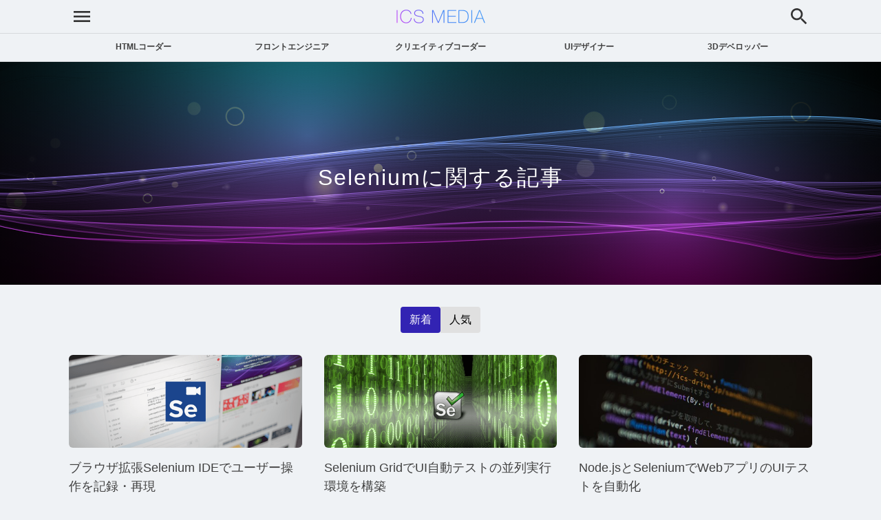

--- FILE ---
content_type: text/html
request_url: https://ics.media/entry/tag/Selenium/
body_size: 58706
content:
<!DOCTYPE html><html  lang="ja" dir="ltr"><head><meta charset="utf-8"><meta name="viewport" content="width=device-width, initial-scale=1, shrink-to-fit=yes"><title>Seleniumの記事一覧 - ICS MEDIA</title><script src="https://cdn.ampproject.org/v0.js" async></script><script src="https://cdn.ampproject.org/v0/amp-twitter-0.1.js" async custom-element="amp-twitter"></script><script src="https://cdn.ampproject.org/v0/amp-youtube-0.1.js" async custom-element="amp-youtube"></script><style>:root{--color-text-p:#404040;--color-text-p-secondary:#606060;--color-text-h:#202020;--color-bg:#eff2f5;--color-bg-code:#fff;--color-bg-footer:#f9f9f9;--color-bg-strong:#fff996;--color-bg-btn:#1976d2;--color-btn-secondary:#e0e0e0;--color-text-a:#1976d2;--color-text-a-hover:var(--primary);--color-text-a-visited:var(--color-text-a);--color-border:#0000001a;--primary:#3223b3;--font-sans:Helvetica Neue,Arial,Hiragino Sans,Hiragino Kaku Gothic ProN,Noto Sans JP,BIZ UDPGothic,Meiryo,sans-serif;--font-mono:SFMono-Regular,Menlo,Consolas,Bitstream Vera Sans Mono,Courier New,Courier,BIZ UDGothic,Meiryo,monospace}@media(prefers-color-scheme:dark){:root{--color-text-p:#d0d0d0;--color-text-p-secondary:#a0a0a0;--color-text-h:#fff;--color-bg:#202020;--color-bg-code:#282c34;--color-bg-footer:#090909;--color-bg-strong:#7a0099;--color-text-a:#90caf9;--color-border:#d6d6d61a;--color-btn-secondary:#404040;--primary:#7e70fe}}@supports (-webkit-touch-callout:none) and (font:-apple-system-body){:root{font:-apple-system-body}}body{background-color:var(--color-bg);font-family:var(--font-sans)}iframe{border:none}.btn-primary{background-color:var(--primary);border-color:var(--primary);color:#fff}@media(min-width:768px){br.mobile{display:none}}@media(min-width:992px){br.tablet{display:none}}</style><style>.ly-top[data-v-dc31cffc]{padding-top:88px}.ly-top-header[data-v-dc31cffc]{background-color:var(--color-bg);width:100%;z-index:1}@media print{.ly-top-header[data-v-dc31cffc]{position:static}}</style><style>.mediaHeader[data-v-288eeffd]{background:var(--color-bg);border-bottom:1px solid var(--color-border);overflow:hidden;position:fixed;top:0;width:100%;z-index:100}.mediaHeader-row[data-v-288eeffd]{height:48px;margin:0 auto;max-width:960px;position:relative}@media(min-width:1200px){.mediaHeader-row[data-v-288eeffd]{max-width:1080px}}.mediaHeader-row h1[data-v-288eeffd]{left:50%;margin:0;position:absolute;top:50%;transform:translate(-50%,-50%)}.mediaHeader-row-tool[data-v-288eeffd]{align-items:center;display:flex;position:absolute;right:0;top:50%;transform:translateY(-50%)}.mediaHeader-row-tool_left[data-v-288eeffd]{left:0;right:auto}@media not (max-width:768px){.mediaHeader-row-tool_left[data-v-288eeffd]{display:none}}.mediaHeader-row-tool a[data-v-288eeffd],.mediaHeader-row-tool button[data-v-288eeffd]{background:#0000;border:none;border-radius:6px;box-sizing:initial;color:var(--color-text-p);display:block;height:32px;outline:none;padding:3px;text-decoration:none;transition:background .2s,box-shadow .2s}.mediaHeader-row-tool a[data-v-288eeffd]:active,.mediaHeader-row-tool button[data-v-288eeffd]:active{background:#80808080}.mediaHeader-row-tool a[data-v-288eeffd]:focus-visible,.mediaHeader-row-tool button[data-v-288eeffd]:focus-visible{box-shadow:0 0 0 2px var(--primary);outline:none}.mediaHeader-row-tool a[data-v-288eeffd]:focus:not(:focus-visible),.mediaHeader-row-tool button[data-v-288eeffd]:focus:not(:focus-visible){box-shadow:none;outline:none}@media(any-hover:hover){.mediaHeader-row-tool a[data-v-288eeffd]:hover,.mediaHeader-row-tool button[data-v-288eeffd]:hover{background:#8080804d;box-shadow:none;outline:none}.mediaHeader-row-tool a[data-v-288eeffd]:hover:focus:not(:focus-visible),.mediaHeader-row-tool button[data-v-288eeffd]:hover:focus:not(:focus-visible){box-shadow:none}}.mediaHeader-row-tool svg[data-v-288eeffd]{background:#0000;fill:#333;transition:fill .3s ease}@media(prefers-color-scheme:dark){.mediaHeader-row-tool svg[data-v-288eeffd]{fill:#ccc}}.mediaHeader-row-tool-item[data-v-288eeffd]{margin-left:.5rem}.mediaHeader-row-tool-item[data-v-288eeffd]:first-child{margin-left:0}.menuButton[data-v-288eeffd]{background:none;border:none;cursor:pointer;outline:none;transition:background .2s,box-shadow .2s}.menuButton[data-v-288eeffd]:focus-visible{border-radius:6px;box-shadow:0 0 0 2px var(--primary);outline:none}.menuButton[data-v-288eeffd]:focus:not(:focus-visible){box-shadow:none;outline:none}.menuButton svg rect[data-v-288eeffd]{transform-origin:center;transition:all .3s ease}@media(any-hover:hover){.menuButton[data-v-288eeffd]:hover{box-shadow:none;outline:none}.menuButton:hover svg rect[data-v-288eeffd]:first-child{transform:translateY(-2px)}.menuButton:hover svg rect[data-v-288eeffd]:nth-child(2){transform:scaleX(.8)}.menuButton:hover svg rect[data-v-288eeffd]:nth-child(3){transform:translateY(2px)}}.menuDialog[data-v-288eeffd]{background:#0000;border:none;height:100%;left:0;margin:0;max-height:none;max-width:none;padding:0;position:fixed;top:0;width:100%}.menuDialog[data-v-288eeffd]::backdrop{background:#00000080;opacity:0;transition:opacity .3s ease}@media(prefers-color-scheme:dark){.menuDialog[data-v-288eeffd]::backdrop{background:#fff3}}.menuDialog-content[data-v-288eeffd]{background:var(--color-bg);height:100%;left:0;opacity:0;position:absolute;top:0;transform:translate(-50%);transition:transform .3s ease,opacity .3s ease;width:100%;-webkit-overflow-scrolling:touch}.menuDialog-content[data-v-288eeffd]::-webkit-scrollbar{width:8px}.menuDialog-content[data-v-288eeffd]::-webkit-scrollbar-track{background:#0000}.menuDialog-content[data-v-288eeffd]::-webkit-scrollbar-thumb{background:#8080804d;border-radius:4px}.menuDialog-close[data-v-288eeffd]{align-items:center;background:#0000;border:none;border-radius:6px;cursor:pointer;display:flex;height:38px;justify-content:center;left:3px;outline:none;padding:0;position:fixed;top:8px;transition:background .2s,box-shadow .2s;width:38px;z-index:1}.menuDialog-close[data-v-288eeffd]:active{background:#80808080}.menuDialog-close[data-v-288eeffd]:focus-visible{box-shadow:0 0 0 2px var(--primary);outline:none}.menuDialog-close[data-v-288eeffd]:focus:not(:focus-visible){box-shadow:none;outline:none}@media(any-hover:hover){.menuDialog-close[data-v-288eeffd]:hover{background:#8080804d;box-shadow:none;outline:none}.menuDialog-close[data-v-288eeffd]:hover:focus:not(:focus-visible){box-shadow:none}}.menuDialog-close svg[data-v-288eeffd]{fill:var(--color-text-p);transition:fill .3s ease,transform .3s ease}@media(any-hover:hover){.menuDialog-close:hover svg[data-v-288eeffd]{transform:rotate(90deg)}}.menuDialog-title[data-v-288eeffd]{color:var(--color-text-p);font-size:1.5rem;font-weight:700;margin:3rem 0 2rem}.menuDialog-nav[data-v-288eeffd]{margin-top:4rem;padding:0 1rem}.menuDialog-list[data-v-288eeffd]{list-style:none;margin:0;padding:0}.menuDialog-item[data-v-288eeffd]{margin:0}.menuDialog-link[data-v-288eeffd]{border-bottom:1px solid var(--color-border);color:var(--color-text-p);display:block;font-size:1.125rem;padding:1rem 0;text-align:center;text-decoration:none;transition:background .2s,padding .2s}.menuDialog-link_current[data-v-288eeffd]{background:#3223b31a;color:var(--primary);font-weight:700;padding-left:1rem}@media(prefers-color-scheme:dark){.menuDialog-link_current[data-v-288eeffd]{background:#7e70fe33}}.menuDialog-link[data-v-288eeffd]:active{background:#80808033}.menuDialog.menu-dialog-open .menuDialog-content[data-v-288eeffd]{opacity:1;transform:translate(0)}.menuDialog.menu-dialog-open[data-v-288eeffd]::backdrop{opacity:1}</style><style>body.menu-open{overflow:hidden;position:fixed;width:100%}</style><style>a[data-v-39193113]{align-items:center;background-image:url(/_nuxt/logo-website.Cz5k_taM.png);background-position:50%;background-repeat:no-repeat;background-size:contain;display:flex;height:48px;width:144px}span[data-v-39193113]{visibility:hidden}</style><style>nav[data-v-fc50f3b4]{background:var(--color-bg);border-bottom:1px solid var(--color-border);position:fixed;top:48px;transition:transform .3s ease;width:100%;z-index:99}nav.category--hidden[data-v-fc50f3b4]{transform:translateY(-100%)}.category-list[data-v-fc50f3b4]{display:flex;justify-content:space-between;margin:0 auto;max-width:960px}@media(min-width:1200px){.category-list[data-v-fc50f3b4]{max-width:1080px}}@media not (min-width:768px){.category-list[data-v-fc50f3b4]{overflow:auto}.category-list[data-v-fc50f3b4]::-webkit-scrollbar{height:2px}.category-list[data-v-fc50f3b4]::-webkit-scrollbar-track{border-radius:0}.category-list[data-v-fc50f3b4]::-webkit-scrollbar-thumb{background-color:#80808080}}.category-list-item[data-v-fc50f3b4]{flex:1}.category-list-item a[data-v-fc50f3b4]{color:var(--color-text-p);display:block;font-feature-settings:"palt";font-size:.75rem;font-weight:700;padding:.75rem 1rem;text-align:center;text-decoration:none;transition:color .2s,background .2s;-webkit-user-select:none;user-select:none;white-space:nowrap;word-break:keep-all}@media(any-hover:hover){.category-list-item a[data-v-fc50f3b4]:hover{background:var(--primary);color:#fff}}.category-list-item a._current[data-v-fc50f3b4],.category-list-item a[aria-current=page][data-v-fc50f3b4]{background:var(--primary);color:#fff}@media not (min-width:768px){.category-list-item a[data-v-fc50f3b4]{font-size:.625rem;padding:.75rem .5rem}}</style><style>.heroSpace[data-v-cb0dd5fc]{background:#000;height:256px;overflow:hidden;position:relative;width:100%}.heroSpace-title[data-v-cb0dd5fc]{align-items:center;color:#fff;display:flex;font-weight:400;height:100%;justify-content:center;position:absolute;text-align:center;width:100%}.heroSpace-title p[data-v-cb0dd5fc]{color:#fff;font-feature-settings:"palt";font-size:1rem;font-weight:400;letter-spacing:.01em;margin:0 auto 16px;max-width:1080px}@media not (min-width:768px){.heroSpace-title p[data-v-cb0dd5fc]{padding-left:16px;padding-right:16px}}.heroSpace-title h1[data-v-cb0dd5fc]{font-feature-settings:"palt";font-size:2rem;font-weight:400;letter-spacing:2px;margin:0 auto;max-width:1080px}@media not (min-width:768px){.heroSpace-title h1[data-v-cb0dd5fc]{font-size:1.5rem;padding-left:16px;padding-right:16px}}.heroSpace_padding[data-v-cb0dd5fc]{height:326px}@media not (min-width:768px){.heroSpace_padding[data-v-cb0dd5fc]{height:212px}}.heroSpace_padding .heroSpace-title[data-v-cb0dd5fc]{align-items:center;display:flex;height:100%;justify-content:center;width:100%}.heroSpace iframe[data-v-cb0dd5fc]{height:100%;position:absolute;width:100%}</style><style>.wbr[data-v-92dd477a]{display:inline-block}</style><style>.main[data-v-94e51110]{margin:0 auto;max-width:960px;padding-top:32px}@media(min-width:1200px){.main[data-v-94e51110]{max-width:1080px}}@media not (min-width:1200px){.main[data-v-94e51110]{padding:0 16px}}img[data-v-94e51110]{height:auto;max-width:100%}.top-button[data-v-94e51110]{margin:2rem;text-align:center}</style><style>h2[data-v-94e51110]{color:var(--color-text-h);font-feature-settings:"palt";font-size:2rem;font-weight:200;letter-spacing:.05em;margin:0;padding:16px 0;text-align:center}@media not (min-width:768px){h2[data-v-94e51110]{font-size:1.5rem;font-weight:400}}</style><style>.more[data-v-ae40ed8e]{margin:32px 0}.entry-list[data-v-ae40ed8e]{margin-bottom:32px;text-align:center}</style><style>.btn-group[data-v-3e2f4597]{display:block}</style><style>.list[data-v-27c90aa9]{display:grid;gap:48px 32px;grid-template-columns:repeat(3,1fr)}@media(min-width:768px)and (not (min-width:992px)){.list[data-v-27c90aa9]{gap:32px 16px;grid-template-columns:repeat(3,1fr)}}@media not (min-width:768px){.list[data-v-27c90aa9]{gap:16px;grid-template-columns:repeat(2,1fr)}}</style><style>.entry[data-v-b4ca6621]{display:grid;gap:0;grid-row:span 2;grid-template-rows:subgrid;position:relative}.entry a[data-v-b4ca6621]{color:var(--color-text-p);text-decoration:none;transition:color .2s}@media(any-hover:hover){.entry .entry-link[data-v-b4ca6621]:hover,.entry a[data-v-b4ca6621]:hover{color:var(--color-text-a-hover)}.entry .entry-link:hover .entry-eyecatch[data-v-b4ca6621]:after{border-color:var(--primary)}}.entry-eyecatch[data-v-b4ca6621]{border-radius:6px;display:block;overflow:hidden;position:relative}.entry-eyecatch[data-v-b4ca6621]:after{border:2px solid #0000;border-radius:6px;box-sizing:border-box;content:"";display:block;height:100%;left:0;position:absolute;top:0;transition:border-color .2s;width:100%}@media(prefers-reduced-motion:reduce){.entry-eyecatch[data-v-b4ca6621]:after{transition:none}}.entry-eyecatch img[data-v-b4ca6621]{height:auto;transition:all .2s;width:100%}.entry-title[data-v-b4ca6621]{font-size:1.125rem;font-weight:400;line-height:1.5;margin:1rem 0 .5rem;text-align:left}@supports (word-break:auto-phrase){.entry-title[data-v-b4ca6621]{word-break:auto-phrase}}@media(min-width:768px)and (not (min-width:1200px)){.entry-title[data-v-b4ca6621]{font-size:1rem}}@media not (min-width:768px){.entry-title[data-v-b4ca6621]{font-size:.875rem}}.entry ul[data-v-b4ca6621]{display:flex;flex-wrap:wrap;gap:4px;margin:0}@media(min-width:768px){.entry ul[data-v-b4ca6621]{align-items:center}}@media not (min-width:768px){.entry ul[data-v-b4ca6621]{flex-direction:column}}.entry ul li[data-v-b4ca6621]{color:var(--color-text-p-secondary);display:inline;font-size:.75rem;margin-right:.5rem}.entry ul li[data-v-b4ca6621] a{color:currentcolor;text-decoration:none}@media(any-hover:hover){.entry ul li[data-v-b4ca6621] a:hover{color:var(--color-text-a-hover)}}.sns-mark[data-v-b4ca6621]{color:var(--primary);font-weight:700}.entry-eyecatch-image[data-v-b4ca6621]{contain:paint;view-transition-name:var(--e1ec45e2)}</style><style>.top-button[data-v-1ac4b2e7]{--ease-out-expo:cubic-bezier(.16,1,.3,1);align-items:center;background-color:var(--primary);border:1px solid #0000;border-radius:4px;color:#fff;cursor:pointer;display:inline-flex;font-size:1rem;justify-content:center;min-width:150px;overflow:hidden;padding:.375rem .75rem;position:relative;transition:color .6s var(--ease-out-expo),border-color .6s var(--ease-out-expo);z-index:1}.top-button_arrow[data-v-1ac4b2e7]{background-color:#fff;display:block;height:1rem;margin-left:16px;position:relative;transform:translate(-4px);transition:background-color .6s var(--ease-out-expo),transform .6s var(--ease-out-expo);width:1rem}.top-button_object[data-v-1ac4b2e7]{display:block;left:0;pointer-events:none;position:absolute;top:0;transform:scale(0);will-change:transform;z-index:-1}.top-button_object[data-v-1ac4b2e7]:before{background-color:#fff;border-radius:50%;content:"";display:block;height:280px;position:absolute;transform:translate(-50%,-50%);width:280px}.top-button__large[data-v-1ac4b2e7]{font-size:1.25rem;padding:8px 16px}@media(max-width:768px){.top-button__large[data-v-1ac4b2e7]{font-size:1.125rem}}.top-button__large .top-button_object[data-v-1ac4b2e7]:before{height:380px;width:380px}.top-button__secondary[data-v-1ac4b2e7]{background-color:var(--color-btn-secondary);color:var(--color-text-h)}.top-button__secondary .top-button_arrow[data-v-1ac4b2e7]{background-color:var(--color-text-h)}.top-button__dark[data-v-1ac4b2e7]{background-color:var(--primary)}.top-button__secondary-dark[data-v-1ac4b2e7]{background-color:var(--color-bg);color:var(--color-text-h)}.top-button__secondary-dark .top-button_arrow[data-v-1ac4b2e7]{background-color:var(--color-text-p-secondary)}.top-button__secondary-dark .top-button_object[data-v-1ac4b2e7]:before{background-color:var(--color-text-h)}@media(any-hover:hover){.top-button[data-v-1ac4b2e7]:hover{border-color:var(--primary);color:var(--primary)}.top-button:hover .top-button_arrow[data-v-1ac4b2e7]{background-color:var(--primary);transform:translate(4px)}.top-button:hover.top-button__secondary[data-v-1ac4b2e7]{border-color:var(--color-border);color:var(--color-text-h)}.top-button:hover.top-button__dark[data-v-1ac4b2e7]{border-color:var(--primary)}.top-button:hover.top-button__dark .top-button_arrow[data-v-1ac4b2e7]{background-color:var(--color-text-p-secondary)}.top-button:hover.top-button__secondary-dark[data-v-1ac4b2e7]{background-color:var(--color-bg);border-color:var(--color-border);color:var(--color-text-h)}}</style><style>.site_updater[data-v-63eea312]{background:var(--color-bg-footer);bottom:0;margin-top:20px;position:sticky}.site_updater p[data-v-63eea312]{margin:0;padding:10px 0;text-align:center}.site_info[data-v-63eea312]{background:var(--color-bg-footer);color:var(--color-text-p);padding:32px 0}@media not (min-width:1200px){.site_info[data-v-63eea312]{padding:32px 16px}}.site_info-sections[data-v-63eea312]{display:grid;gap:32px;grid-template-columns:repeat(3,1fr);margin:0 auto;max-width:960px;width:100%}@media not (min-width:992px){.site_info-sections[data-v-63eea312]{gap:16px}}@media not (min-width:768px){.site_info-sections[data-v-63eea312]{grid-template-columns:1fr}}@media(min-width:1200px){.site_info-sections[data-v-63eea312]{max-width:1080px}}.site_info-sections_item h3[data-v-63eea312]{color:var(--color-text-h);font-size:1.5rem;font-weight:400;line-height:1;margin-bottom:16px}.site_info-sections_item p[data-v-63eea312]{color:var(--color-text-p-secondary);font-size:.75rem;line-height:1.75;text-align:justify}.site_info-sections_item ul[data-v-63eea312]{list-style-position:inside;padding:0 0 0 1rem}.site_info-sections_item ul li[data-v-63eea312]{font-size:.75rem;line-height:1.75;list-style:circle}.site_info-sections_item a[data-v-63eea312]{color:var(--color-text-p-secondary);text-decoration:none;transition:color .2s}@media(any-hover:hover){.site_info-sections_item a[data-v-63eea312]:hover{color:var(--color-text-a-hover)}}</style><style>.copyright[data-v-4b34f398]{font-size:1rem;margin-top:32px;text-align:center}@media(min-width:768px){.copyright br.mobile[data-v-4b34f398]{display:none}}.raw-pages[data-v-4b34f398]{display:flex;font-size:.875rem;gap:24px;justify-content:center;margin-bottom:16px;margin-top:16px}@media not (min-width:768px){.raw-pages[data-v-4b34f398]{flex-direction:column;gap:4px}}.raw-pages a[data-v-4b34f398]{color:var(--color-text-p-secondary);transition:color .2s}@media(any-hover:hover){.raw-pages a[data-v-4b34f398]:hover{color:var(--color-text-a-hover)}}</style><link rel="stylesheet" href="/_nuxt/entry.WhfOq4zL.css" crossorigin><link rel="stylesheet" href="/_nuxt/Logo.CSZw8ERD.css" crossorigin><link rel="stylesheet" href="/_nuxt/CopyrightFooter.78YK0G9O.css" crossorigin><link rel="stylesheet" href="/_nuxt/MediaEntryList.CJ93VLsO.css" crossorigin><link rel="stylesheet" href="/_nuxt/RippleButton.BOMGERtM.css" crossorigin><link rel="modulepreload" as="script" crossorigin href="/_nuxt/ZEnQe89D.js"><link rel="modulepreload" as="script" crossorigin href="/_nuxt/CH3S6CE9.js"><link rel="modulepreload" as="script" crossorigin href="/_nuxt/D_ea_wa3.js"><link rel="modulepreload" as="script" crossorigin href="/_nuxt/Dpdv7X3F.js"><link rel="modulepreload" as="script" crossorigin href="/_nuxt/hTX874x3.js"><link rel="modulepreload" as="script" crossorigin href="/_nuxt/dLS33sxv.js"><link rel="modulepreload" as="script" crossorigin href="/_nuxt/B9reeEtp.js"><link rel="modulepreload" as="script" crossorigin href="/_nuxt/CK6RDqYX.js"><link rel="modulepreload" as="script" crossorigin href="/_nuxt/58FJ5DpD.js"><link rel="modulepreload" as="script" crossorigin href="/_nuxt/2lgU8z2W.js"><link rel="modulepreload" as="script" crossorigin href="/_nuxt/DLDmw_qU.js"><link rel="modulepreload" as="script" crossorigin href="/_nuxt/EQdgZ-Qt.js"><link rel="modulepreload" as="script" crossorigin href="/_nuxt/09--Skx_.js"><link rel="modulepreload" as="script" crossorigin href="/_nuxt/Jg6yLA9E.js"><link rel="modulepreload" as="script" crossorigin href="/_nuxt/99nCD4KU.js"><link rel="modulepreload" as="script" crossorigin href="/_nuxt/DnlN3VOz.js"><link rel="modulepreload" as="script" crossorigin href="/_nuxt/BbyR20i8.js"><link rel="preload" as="fetch" fetchpriority="low" crossorigin="anonymous" href="/_nuxt/builds/meta/3c4081a3-29fb-45d0-9d77-1cdafe8eb78e.json"><link rel="prefetch" as="image" type="image/png" href="/_nuxt/logo-website.Cz5k_taM.png"><meta name="referrer" content="unsafe-url"><meta name="format-detection" content="telephone=no"><meta name="author" content="株式会社ICS"><meta name="color-scheme" content="light dark"><meta name="theme-color" content="#eff2f5" media="(prefers-color-scheme: light)"><meta name="theme-color" content="#202020" media="(prefers-color-scheme: dark)"><meta name="apple-mobile-web-app-title" content="ICS MEDIA"><meta name="apple-mobile-web-app-status-bar-style" content="default"><link rel="icon" href="/_assets/icons/favicon.png"><link rel="apple-touch-icon" href="/_assets/icons/apple-touch-icon.png"><link rel="alternate" type="application/rss+xml" href="/feed/atom.xml"><link rel="manifest" href="/_assets/manifest_static.json"><link rel="author" href="http://www.hatena.ne.jp/ics-media/"><link rel="canonical" href="https://ics.media/entry/tag/Selenium/"><meta name="description" content="「Selenium」に関する記事一覧です。3点の記事があります。"><meta property="article:author" content="https://www.facebook.com/icswebjp"><meta property="fb:pages" content="1414915712086775"><meta property="og:locale" content="ja_JP"><meta property="og:type" content="website"><meta property="og:title" content="Seleniumの記事一覧 - ICS MEDIA"><meta property="og:description" content="「Selenium」に関する記事一覧です。3点の記事があります。"><meta property="og:url" content="https://ics.media/entry/tag/Selenium/"><meta property="og:site_name" content="ICS MEDIA"><meta property="og:image" content="https://ics.media/_assets/top/facebook_opg_image.png"><meta name="twitter:card" content="summary_large_image"><meta name="twitter:description" content="「Selenium」に関する記事一覧です。3点の記事があります。"><meta name="twitter:title" content="Seleniumの記事一覧 - ICS MEDIA"><meta name="twitter:image" content="https://ics.media/_assets/top/facebook_opg_image.png"><meta name="twitter:site" content="@icsweb"><meta property="article:published_time" content="2019-03-21T00:00:00+09:00"><meta property="article:modified_time" content="2025-12-10T00:00:00+09:00"><meta property="og:updated_time" content="2025-12-10T00:00:00+09:00"><meta name="date" content="2025-12-10T00:00:00+09:00"><script type="module" src="/_nuxt/ZEnQe89D.js" crossorigin></script></head><body><div id="__nuxt"><div class="ly-top" data-v-dc31cffc><div class="ly-top-header" data-v-dc31cffc><div class="mediaHeader" data-v-dc31cffc data-v-288eeffd><div class="mediaHeader-row" data-v-288eeffd><div class="mediaHeader-row-tool mediaHeader-row-tool_left" data-v-288eeffd><span class="mediaHeader-row-tool-item mediaHeader-row-tool-item_menu" data-v-288eeffd><button class="menuButton" title="メニューを開く" aria-label="メニューを開く" data-v-288eeffd><svg width="32" height="32" viewBox="0 0 24 24" data-v-288eeffd><rect x="3" y="6" width="18" height="2" data-v-288eeffd></rect><rect x="3" y="11" width="18" height="2" data-v-288eeffd></rect><rect x="3" y="16" width="18" height="2" data-v-288eeffd></rect></svg></button></span></div><h1 data-v-288eeffd><a href="/" class="" title="ICS MEDIA" data-v-288eeffd data-v-39193113><span data-v-39193113>ICS MEDIA</span></a></h1><div class="mediaHeader-row-tool" data-v-288eeffd><span class="mediaHeader-row-tool-item mediaHeader-row-tool-item_search" data-v-288eeffd><a href="/entry/search/" class="" title="サイト内を検索する" data-v-288eeffd><svg width="32" height="32" viewBox="0 0 24 24" data-v-288eeffd><path d="M15.5 14h-.79l-.28-.27C15.41 12.59 16 11.11 16 9.5 16 5.91 13.09 3 9.5 3S3 5.91 3 9.5 5.91 16 9.5 16c1.61 0 3.09-.59 4.23-1.57l.27.28v.79l5 4.99L20.49 19l-4.99-5zm-6 0C7.01 14 5 11.99 5 9.5S7.01 5 9.5 5 14 7.01 14 9.5 11.99 14 9.5 14z" data-v-288eeffd></path><path d="M0 0h24v24H0z" fill="none" data-v-288eeffd></path></svg></a></span></div></div><dialog class="menuDialog" data-v-288eeffd><div class="menuDialog-content" data-v-288eeffd><button class="menuDialog-close" title="メニューをとじる" data-v-288eeffd><svg width="32" height="32" viewBox="0 0 24 24" data-v-288eeffd><path d="M19 6.41L17.59 5 12 10.59 6.41 5 5 6.41 10.59 12 5 17.59 6.41 19 12 13.41 17.59 19 19 17.59 13.41 12z" data-v-288eeffd></path><path d="M0 0h24v24H0z" fill="none" data-v-288eeffd></path></svg></button><nav class="menuDialog-nav" data-v-288eeffd><h2 class="menuDialog-title" data-v-288eeffd>カテゴリー</h2><ul class="menuDialog-list" data-v-288eeffd><!--[--><li class="menuDialog-item" data-v-288eeffd><a href="/entry/category/html5/" class="menuDialog-link" data-v-288eeffd>HTMLコーダー</a></li><li class="menuDialog-item" data-v-288eeffd><a href="/entry/category/frontend/" class="menuDialog-link" data-v-288eeffd>フロントエンジニア</a></li><li class="menuDialog-item" data-v-288eeffd><a href="/entry/category/creative/" class="menuDialog-link" data-v-288eeffd>クリエイティブコーダー</a></li><li class="menuDialog-item" data-v-288eeffd><a href="/entry/category/design/" class="menuDialog-link" data-v-288eeffd>UIデザイナー</a></li><li class="menuDialog-item" data-v-288eeffd><a href="/entry/category/3d/" class="menuDialog-link" data-v-288eeffd>3Dデベロッパー</a></li><!--]--></ul></nav></div></dialog></div><nav class="category" categoryid data-v-dc31cffc data-v-fc50f3b4><ul class="category-list" data-v-fc50f3b4><!--[--><li class="category-list-item" data-v-fc50f3b4><a href="/entry/category/html5/" class="" data-v-fc50f3b4>HTMLコーダー</a></li><li class="category-list-item" data-v-fc50f3b4><a href="/entry/category/frontend/" class="" data-v-fc50f3b4>フロントエンジニア</a></li><li class="category-list-item" data-v-fc50f3b4><a href="/entry/category/creative/" class="" data-v-fc50f3b4>クリエイティブコーダー</a></li><li class="category-list-item" data-v-fc50f3b4><a href="/entry/category/design/" class="" data-v-fc50f3b4>UIデザイナー</a></li><li class="category-list-item" data-v-fc50f3b4><a href="/entry/category/3d/" class="" data-v-fc50f3b4>3Dデベロッパー</a></li><!--]--></ul></nav></div><div itemscope itemtype="http://schema.org/Article" style="" data-v-dc31cffc data-v-cb0dd5fc><div class="heroSpace_padding heroSpace" data-v-cb0dd5fc><iframe src="/_assets/top_hero/archives.html" width="100%" height="100%" tabindex="-1" aria-hidden="true" loading="lazy" data-v-cb0dd5fc></iframe><div class="heroSpace-title" data-v-cb0dd5fc><header data-v-cb0dd5fc><p data-v-cb0dd5fc><!--[--><!--]--></p><h1 itemprop="name" data-v-cb0dd5fc><!--[--><span class="wbr" data-v-92dd477a>Seleniumに</span><span class="wbr" data-v-92dd477a>関する</span><span class="wbr" data-v-92dd477a>記事</span><!--]--></h1></header></div></div></div><!--[--><div></div><main class="main" data-v-94e51110><div data-v-94e51110 data-v-ae40ed8e><div class="entry-list" data-v-ae40ed8e><div class="btn-group" role="radiogroup" aria-label="並び替え" data-v-ae40ed8e data-v-3e2f4597><button role="radio" class="btn-primary btn" aria-checked="true" data-v-3e2f4597> 新着 </button><button role="radio" class="btn-secondary btn" aria-checked="false" data-v-3e2f4597> 人気 </button></div></div><div class="list" data-v-ae40ed8e data-v-27c90aa9><!--[--><div class="entry" data-v-27c90aa9 style="--e1ec45e2:eyecatch-17626;" data-v-b4ca6621><a href="/entry/17626/" class="entry-link" data-v-b4ca6621><div class="entry-eyecatch" data-v-b4ca6621><img src="/entry/17626/images/eyecatch__480.png" width="320" height="128" alt class="entry-eyecatch-image" loading="lazy" data-v-b4ca6621></div><p class="entry-title" data-v-b4ca6621>ブラウザ拡張Selenium IDEでユーザー操作を記録・再現</p></a><ul data-v-b4ca6621><li aria-hidden="true" title="2018年4月5日公開" data-v-b4ca6621><time datetime="2022-09-17" data-v-b4ca6621>2022年9月17日</time>更新</li><li data-v-b4ca6621><a href="/entry/staff/watanabe/" class="" data-v-b4ca6621><span data-v-b4ca6621>渡邊 真耶</span></a></li><li aria-hidden="true" data-v-b4ca6621><span class="" data-v-b4ca6621>♥ 557</span></li></ul></div><div class="entry" data-v-27c90aa9 style="--e1ec45e2:eyecatch-11141;" data-v-b4ca6621><a href="/entry/11141/" class="entry-link" data-v-b4ca6621><div class="entry-eyecatch" data-v-b4ca6621><img src="/entry/11141/images/eyecatch__480.png" width="320" height="128" alt class="entry-eyecatch-image" loading="lazy" data-v-b4ca6621></div><p class="entry-title" data-v-b4ca6621>Selenium GridでUI自動テストの並列実行環境を構築</p></a><ul data-v-b4ca6621><li aria-hidden="true" data-v-b4ca6621><time datetime="2016-04-01" data-v-b4ca6621>2016年4月1日</time>公開</li><li data-v-b4ca6621><a href="/entry/staff/watanabe/" class="" data-v-b4ca6621><span data-v-b4ca6621>渡邊 真耶</span></a></li><li aria-hidden="true" data-v-b4ca6621><span class="" data-v-b4ca6621>♥ 28</span></li></ul></div><div class="entry" data-v-27c90aa9 style="--e1ec45e2:eyecatch-5759;" data-v-b4ca6621><a href="/entry/5759/" class="entry-link" data-v-b4ca6621><div class="entry-eyecatch" data-v-b4ca6621><img src="/entry/5759/images/eyecatch__480.jpg" width="320" height="128" alt class="entry-eyecatch-image" loading="lazy" data-v-b4ca6621></div><p class="entry-title" data-v-b4ca6621>Node.jsとSeleniumでWebアプリのUIテストを自動化</p></a><ul data-v-b4ca6621><li aria-hidden="true" title="2015年3月20日公開" data-v-b4ca6621><time datetime="2025-05-15" data-v-b4ca6621>5月15日</time>更新</li><li data-v-b4ca6621><a href="/entry/staff/watanabe/" class="" data-v-b4ca6621><span data-v-b4ca6621>渡邊 真耶</span></a></li><li aria-hidden="true" data-v-b4ca6621><span class="" data-v-b4ca6621>♥ 439</span></li></ul></div><!--]--></div><div class="text-center more" style="display:none;" data-v-ae40ed8e><button class="btn btn-secondary" data-v-ae40ed8e> もっと見る （あと-27記事） </button></div></div><div class="top-button" data-v-94e51110><a href="/entry/tag/" class="btn btn-primary" data-v-94e51110>タグ一覧へ</a></div><div class="top-button" data-v-94e51110><a href="/" class="top-button top-button__large" data-v-94e51110 data-v-1ac4b2e7><span class="top-button_object" data-v-1ac4b2e7></span><!--[--> トップページにもどる <!--]--><!----></a></div></main><!--]--><footer class="site_info" data-v-dc31cffc data-v-63eea312><div class="site_info-sections" data-v-63eea312><div class="site_info-sections_item" data-v-63eea312><h3 data-v-63eea312>このサイトについて</h3><p data-v-63eea312><ruby data-v-63eea312>ICS MEDIA<rt data-v-63eea312>アイシーエス メディア</rt></ruby>は株式会社<ruby data-v-63eea312>ICS<rt data-v-63eea312>アイシーエス</rt></ruby>が運営する<strong title="ICS MEDIAはブログではありません" data-v-63eea312>オウンドメディア</strong>です。UIデザインやフロントエンドのノウハウや最新技術を掲載しています。UIデザインやフロントエンドのノウハウや最新技術を週1回のペースで掲載しています。 </p><ul data-v-63eea312><li data-v-63eea312><a href="/entry/about/" class="" data-v-63eea312>About</a></li><li data-v-63eea312><a href="https://docs.google.com/forms/d/e/1FAIpQLSdxYknUt8noNJjuuxAIFgnyNL13XpL4MuwQoOrU_inUz8MhGg/viewform?usp=sf_link" target="_blank" data-v-63eea312> 記事に関するお問い合わせ </a></li></ul></div><div class="site_info-sections_item" data-v-63eea312><h3 data-v-63eea312>運営会社について</h3><p data-v-63eea312> ICSはインタラクションデザイン専門のウェブ制作会社。最先端のウェブテクノロジーを駆使し、オンスクリーンメディアの表現分野で活動しています。 </p><ul data-v-63eea312><li data-v-63eea312><a href="https://ics-web.jp/" target="_blank" data-v-63eea312> 会社サイト </a></li><li data-v-63eea312><a href="https://ics-web.jp/contact/" target="_blank" data-v-63eea312> 会社へのお問い合わせ<br class="tablet" data-v-63eea312>（仕事の相談等） </a></li></ul><p data-v-63eea312> インタラクションコンテンツの制作に挑戦しながら、互いにスキルを高め合えるスタッフをICSでは募集しています。 </p><ul data-v-63eea312><li data-v-63eea312><a href="https://ics-web.jp/recruit/" rel="noopener noreferrer" data-v-63eea312>採用情報について</a></li></ul></div><div class="site_info-sections_item" data-v-63eea312><h3 data-v-63eea312>常に鮮度の高い情報を</h3><p data-v-63eea312> ICS MEDIAは古い記事でもメンテナンスし続けることで、常に役立つ情報発信を目指しています。 </p><ul data-v-63eea312><li data-v-63eea312><a href="/entry/all/" class="" data-v-63eea312> すべての記事 </a></li><li data-v-63eea312><a href="/feed/atom.xml" target="_blank" title="ICS MEDIAのRSSをリーダーに登録しよう" data-v-63eea312> RSS </a></li><li data-v-63eea312><a href="https://x.com/icsweb" target="_blank" title="ICSのXをフォローしよう" data-v-63eea312> X </a></li><li data-v-63eea312><a target="_blank" href="https://www.youtube.com/@ics-media/featured" data-v-63eea312>YouTube</a></li><li data-v-63eea312><a href="https://www.instagram.com/icsweb/" target="_blank" title="ICSのInstagramをフォローしよう" data-v-63eea312> Instagram </a></li><li data-v-63eea312><a href="https://www.facebook.com/icswebjp" target="_blank" title="ICSのFacebookをフォローしよう" data-v-63eea312> Facebook </a></li></ul></div></div><div class="copyright" role="contentinfo" data-v-63eea312 data-v-4b34f398> Copyright © 2025 <span itemScope="" itemProp="publisher" itemType="https://schema.org/Organization" data-v-4b34f398> ICS INC. </span><br class="mobile" data-v-4b34f398> All Rights Reserved. <br data-v-4b34f398><span class="raw-pages" data-v-4b34f398><div class="raw-pages-item" data-v-4b34f398><a href="/entry/copyright/" class="" data-v-4b34f398>利用規約・免責・著作権</a></div><div class="raw-pages-item" data-v-4b34f398><a href="/entry/privacy/" class="" data-v-4b34f398>プライバシーポリシー</a></div><div class="raw-pages-item" data-v-4b34f398><a href="/entry/quality/" class="" data-v-4b34f398>品質への取り組み</a></div></span></div></footer></div></div><div id="teleports"></div><script type="application/json" data-nuxt-data="nuxt-app" data-ssr="true" id="__NUXT_DATA__">[["ShallowReactive",1],{"prerenderedAt":2,"data":3,"state":5,"once":7,"_errors":8,"serverRendered":10,"path":11,"pinia":12},1765368843909,["ShallowReactive",4],{},["Reactive",6],{},["Set"],["ShallowReactive",9],{},true,"/entry/tag/Selenium/",{"page":13,"top":18,"transition":4404},{"id":14,"title":15,"type":16,"line":17,"useHero":10},"Selenium","","top","tag",{"entryList":19},[20,36,49,61,71,84,95,107,117,128,139,152,164,174,186,198,209,221,232,243,252,260,274,284,294,306,317,328,341,351,361,374,385,396,405,417,428,443,452,461,472,483,492,502,513,523,535,544,554,565,576,585,595,605,617,628,638,647,657,668,680,693,701,709,721,731,742,753,766,779,791,801,810,823,833,845,857,866,877,886,896,904,915,925,936,948,959,972,980,989,1000,1013,1025,1036,1049,1062,1074,1085,1094,1104,1116,1129,1142,1152,1165,1173,1185,1195,1207,1218,1230,1241,1254,1267,1277,1288,1301,1311,1321,1330,1343,1354,1366,1375,1383,1392,1403,1412,1422,1432,1444,1455,1467,1479,1491,1500,1511,1525,1537,1550,1561,1571,1584,1595,1605,1615,1628,1638,1646,1658,1668,1677,1686,1698,1707,1718,1727,1741,1753,1765,1773,1784,1794,1804,1812,1822,1830,1841,1851,1863,1873,1881,1891,1901,1911,1924,1933,1942,1952,1962,1973,1985,1996,2008,2017,2028,2037,2048,2057,2068,2080,2089,2098,2110,2120,2129,2137,2147,2157,2166,2174,2185,2196,2205,2213,2225,2234,2246,2256,2264,2275,2285,2296,2307,2316,2329,2338,2347,2357,2369,2379,2389,2398,2407,2417,2426,2440,2450,2459,2469,2478,2491,2500,2509,2517,2529,2540,2549,2556,2565,2575,2584,2595,2604,2613,2622,2634,2642,2650,2659,2670,2677,2686,2697,2707,2717,2726,2738,2746,2754,2762,2772,2781,2792,2800,2808,2818,2827,2836,2848,2856,2864,2875,2885,2894,2902,2912,2924,2933,2941,2951,2961,2970,2979,2987,2997,3005,3014,3023,3032,3041,3050,3058,3067,3075,3083,3091,3100,3108,3117,3127,3136,3145,3155,3164,3172,3181,3190,3200,3208,3216,3224,3232,3242,3250,3259,3267,3278,3289,3297,3307,3315,3324,3333,3341,3349,3357,3365,3373,3382,3390,3398,3409,3417,3425,3433,3441,3449,3457,3466,3474,3483,3492,3501,3512,3520,3528,3536,3545,3554,3562,3570,3578,3586,3594,3602,3610,3618,3627,3636,3644,3652,3661,3669,3677,3685,3692,3700,3709,3717,3725,3734,3743,3751,3759,3767,3775,3783,3791,3801,3811,3819,3828,3836,3845,3853,3863,3871,3879,3887,3894,3901,3910,3919,3928,3936,3945,3953,3961,3969,3977,3985,3993,4002,4011,4019,4028,4036,4044,4052,4060,4068,4078,4086,4094,4102,4111,4118,4127,4135,4143,4152,4160,4167,4175,4182,4189,4196,4203,4210,4218,4226,4235,4243,4251,4259,4267,4275,4283,4291,4299,4307,4315,4323,4331,4339,4347,4355,4364,4372,4380,4388,4396],{"id":21,"title":22,"titleShort":23,"author":24,"datePublished":25,"dateModified":26,"eyecatch":27,"eyecatchThumb":28,"category":29,"tag":30,"sns":32},"6","モバイルアプリ開発者必見！初期型から最新のAndroid端末まで、Adobe AIR製アプリのパフォーマンス徹底検証","初期型から最新のAndroid端末まで、Adobe AIR製アプリのパフォーマンス徹底検証","ikeda","2013-02-13","2017-01-16","/entry/6/images/eyecatch.jpg","/entry/6/images/eyecatch__480.jpg","application",[31],"AdobeAIR",{"hatena":33,"twitter":34,"facebook":35},54,101,0,{"id":37,"title":38,"titleShort":38,"author":39,"datePublished":40,"dateModified":40,"eyecatch":41,"eyecatchThumb":42,"category":43,"tag":44,"sns":46},"93","CreateJSを使ってインタラクティブなHTML5デモを作ってみた","ics","2013-02-15","/entry/93/images/eyecatch.jpg","/entry/93/images/eyecatch__480.jpg","creative",[45],"CreateJS",{"hatena":47,"twitter":48,"facebook":35},35,1,{"id":50,"title":51,"titleShort":52,"author":24,"datePublished":53,"dateModified":53,"eyecatch":54,"eyecatchThumb":55,"category":43,"tag":56,"sns":58},"123","CreateJS勉強会（第1回）発表資料「Toolkit for CreateJSで作るリッチコンテンツ」","Toolkit for CreateJSで作るリッチコンテンツ","2013-02-18","/entry/123/images/eyecatch.jpg","/entry/123/images/eyecatch__480.jpg",[45,57],"Animate",{"hatena":59,"twitter":60,"facebook":35},10,6,{"id":62,"title":63,"titleShort":64,"author":24,"datePublished":65,"dateModified":65,"eyecatch":66,"eyecatchThumb":67,"category":43,"tag":68,"sns":69},"163","CreateJS勉強会（第2回）発表資料「効率的なCreateJSコンテンツ開発 〜TypeScript/Haxeを使ったActionScriptライクな開発環境〜」","効率的なCreateJS開発 〜TypeScript/Haxeを使ったActionScriptライクな開発環境","2013-03-18","/entry/163/images/eyecatch.jpg","/entry/163/images/eyecatch__480.jpg",[45],{"hatena":59,"twitter":70,"facebook":35},150,{"id":72,"title":73,"titleShort":74,"author":39,"datePublished":75,"dateModified":76,"eyecatch":77,"eyecatchThumb":78,"category":43,"tag":79,"sns":81},"132","HTML5デモ「日本全国花粉飛散マップ」を作って分かったCreateJSとTypeScriptでの効率的な開発手法","「日本全国花粉飛散マップ」を作って分かったCreateJSとTypeScriptでの効率的な開発手法","2013-03-19","2016-06-29","/entry/132/images/eyecatch.jpg","/entry/132/images/eyecatch__480.jpg",[45,80,57],"TypeScript",{"hatena":82,"twitter":83,"facebook":35},267,195,{"id":85,"title":86,"titleShort":86,"author":24,"datePublished":87,"dateModified":88,"eyecatch":89,"eyecatchThumb":90,"category":43,"tag":91,"sns":92},"201","最速の2D描画JavaScriptライブラリは!? 描画性能の比較検証","2013-04-11","2017-03-27","/entry/201/images/eyecatch.jpg","/entry/201/images/eyecatch__480.jpg",[45],{"hatena":93,"twitter":94,"facebook":48},420,3,{"id":96,"title":97,"titleShort":98,"author":39,"datePublished":99,"dateModified":100,"eyecatch":101,"eyecatchThumb":102,"category":43,"tag":103,"sns":105},"223","CreateJS勉強会（第3回）発表資料「CreateJSで作るモバイル向けビジュアル表現」","CreateJSで作るモバイル向けビジュアル表現","2013-05-14","2018-06-11","/entry/223/images/eyecatch.jpg","/entry/223/images/eyecatch__480.jpg",[45,104],"PWA",{"hatena":106,"twitter":48,"facebook":35},11,{"id":108,"title":109,"titleShort":110,"author":24,"datePublished":111,"dateModified":111,"eyecatch":112,"eyecatchThumb":113,"category":43,"tag":114,"sns":115},"265","HTML5で複雑なアニメーションを実現する最適な方法とは？ CreateJSを使って容量もパフォーマンスも最適化しよう","HTML5で複雑なアニメーションを実現する最適な方法とは","2013-05-16","/entry/265/images/eyecatch.png","/entry/265/images/eyecatch__480.png",[45],{"hatena":116,"twitter":35,"facebook":94},430,{"id":118,"title":119,"titleShort":120,"author":24,"datePublished":121,"dateModified":121,"eyecatch":122,"eyecatchThumb":123,"category":43,"tag":124,"sns":125},"286","GoogleのDart言語を使ってHTML Canvasでリッチコンテンツを作ろう！ Flashライクで効率的な開発を実現するフレームワークStageXLとは","GoogleのDart言語を使ってHTML Canvasでリッチコンテンツを作ろう","2013-05-20","/entry/286/images/eyecatch.jpg","/entry/286/images/eyecatch__480.jpg",[57],{"hatena":126,"twitter":127,"facebook":35},27,4,{"id":129,"title":130,"titleShort":130,"author":24,"datePublished":131,"dateModified":132,"eyecatch":133,"eyecatchThumb":134,"category":43,"tag":135,"sns":137},"306","HTML5 CanvasとCSS3のスマホブラウザでの描画性能","2013-05-27","2018-11-08","/entry/306/images/eyecatch.jpg","/entry/306/images/eyecatch__480.jpg",[136],"Context2D",{"hatena":138,"twitter":126,"facebook":35},443,{"id":140,"title":141,"titleShort":141,"author":39,"datePublished":142,"dateModified":143,"eyecatch":144,"eyecatchThumb":145,"category":146,"tag":147,"sns":149},"310","FlashでStage3Dコンテンツを作るならおさえておきたい、各種3Dライブラリ徹底比較","2013-05-28","2016-07-04","/entry/310/images/eyecatch.jpg","/entry/310/images/eyecatch__480.jpg","3d",[148],"Stage3D",{"hatena":150,"twitter":94,"facebook":151},70,2,{"id":153,"title":154,"titleShort":154,"author":24,"datePublished":155,"dateModified":156,"eyecatch":157,"eyecatchThumb":158,"category":146,"tag":159,"sns":162},"476","エフェクト作成入門講座 Three.js編 - レンズフレア表現","2013-07-25","2025-05-12","/entry/476/images/eyecatch.jpg","/entry/476/images/eyecatch__480.jpg",[160,161],"Three","WebGL",{"hatena":163,"twitter":48,"facebook":35},21,{"id":165,"title":166,"titleShort":167,"author":24,"datePublished":168,"dateModified":26,"eyecatch":169,"eyecatchThumb":170,"category":43,"tag":171,"sns":172},"505","CreateJS勉強会（第4回）発表資料「CreateJSとToolkitで納品レベルまで最適化・高速化する方法」","CreateJSとToolkitで納品レベルまで最適化・高速化する方法","2013-07-26","/entry/505/images/eyecatch.jpg","/entry/505/images/eyecatch__480.jpg",[45,57],{"hatena":173,"twitter":48,"facebook":35},25,{"id":175,"title":176,"titleShort":177,"author":178,"datePublished":179,"dateModified":26,"eyecatch":180,"eyecatchThumb":181,"category":146,"tag":182,"sns":184},"512","ゲームパッドでブラウザゲームが遊べる時代が来た！FlashのGameInput APIを使ってみよう","ゲームパッドでブラウザゲームが遊べる時代 FlashのGameInput API","kawakatsu","2013-07-29","/entry/512/images/eyecatch.png","/entry/512/images/eyecatch__480.png",[183,148],"Flash",{"hatena":185,"twitter":127,"facebook":35},33,{"id":187,"title":188,"titleShort":189,"author":190,"datePublished":191,"dateModified":26,"eyecatch":192,"eyecatchThumb":193,"category":194,"tag":195,"sns":196},"693","広がる拡張性と利便性、Animate CCの「メタデータAPI」の紹介","Animate CCの「メタデータAPI」の紹介","nohara","2013-08-02","/entry/693/images/eyecatch.png","/entry/693/images/eyecatch__480.png","frontend",[57],{"hatena":197,"twitter":48,"facebook":35},7,{"id":199,"title":200,"titleShort":201,"author":24,"datePublished":202,"dateModified":203,"eyecatch":204,"eyecatchThumb":205,"category":194,"tag":206,"sns":207},"1115","Flash Player/Adobe AIRでのメモリリーク対策まとめ （Flash Builder/Scout編）","Flash Player/Adobe AIRでのメモリリーク対策まとめ","2013-12-24","2017-03-31","/entry/1115/images/eyecatch.jpg","/entry/1115/images/eyecatch__480.jpg",[183,31],{"hatena":208,"twitter":94,"facebook":151},38,{"id":210,"title":211,"titleShort":212,"author":24,"datePublished":213,"dateModified":214,"eyecatch":215,"eyecatchThumb":216,"category":146,"tag":217,"sns":218},"1129","HTML5の3D表現を身につけよう！簡単なJSではじめるWebGL版Away3D入門","WebGL版Away3D入門","2014-01-09","2019-03-21","/entry/1129/images/eyecatch.jpg","/entry/1129/images/eyecatch__480.jpg",[161],{"hatena":219,"twitter":220,"facebook":48},95,304,{"id":222,"title":223,"titleShort":223,"author":24,"datePublished":224,"dateModified":225,"eyecatch":226,"eyecatchThumb":227,"category":43,"tag":228,"sns":229},"1291","WebGLに対応し高速化したCreateJSの描画性能を探る","2014-01-22","2016-02-06","/entry/1291/images/eyecatch.jpg","/entry/1291/images/eyecatch__480.jpg",[161,45],{"hatena":230,"twitter":35,"facebook":231},66,5,{"id":233,"title":234,"titleShort":235,"author":24,"datePublished":236,"dateModified":237,"eyecatch":238,"eyecatchThumb":239,"category":43,"tag":240,"sns":241},"1329","クロスプラットフォーム開発の大本命!? HTML5もアプリもFlashも開発できる「OpenFL」とは？","HTML5もアプリもFlashも開発できる「OpenFL」とは","2014-01-30","2015-07-30","/entry/1329/images/eyecatch.jpg","/entry/1329/images/eyecatch__480.jpg",[],{"hatena":242,"twitter":127,"facebook":48},747,{"id":244,"title":245,"titleShort":245,"author":39,"datePublished":246,"dateModified":246,"eyecatch":247,"eyecatchThumb":248,"category":43,"tag":249,"sns":250},"1570","Sparticle徹底解説。パーティクルエフェクトを作ろう！","2014-04-15","/entry/1570/images/eyecatch.jpg","/entry/1570/images/eyecatch__480.jpg",[],{"hatena":251,"twitter":151,"facebook":151},24,{"id":253,"title":254,"titleShort":254,"author":24,"datePublished":255,"dateModified":255,"eyecatch":256,"eyecatchThumb":257,"category":43,"tag":258,"sns":259},"1649","HTML5 Canvasの制作ならFlash Pro CCがオススメ！ Web Designingに連載中のFlash Lab.の紹介","2014-05-26","/entry/1649/images/eyecatch.jpg","/entry/1649/images/eyecatch__480.jpg",[45,57],{"hatena":48,"twitter":35,"facebook":35},{"id":261,"title":262,"titleShort":263,"author":190,"datePublished":264,"dateModified":265,"eyecatch":266,"eyecatchThumb":267,"category":194,"tag":268,"sns":270},"1365","SourceTreeの使い方 - 初心者が習得すべき基本操作(diff, stash, tag, revert, cherry-pick)","SourceTreeの使い方 | 初心者が習得すべき基本操作","2014-05-29","2024-04-16","/entry/1365/images/eyecatch.jpg","/entry/1365/images/eyecatch__480.jpg",[269],"Git",{"hatena":271,"twitter":272,"facebook":273},386,286,13,{"id":275,"title":276,"titleShort":276,"author":24,"datePublished":277,"dateModified":277,"eyecatch":278,"eyecatchThumb":279,"category":146,"tag":280,"sns":281},"1762","HTML5で色分解した写真をWebGLで3D表示するAway3Dデモ","2014-08-05","/entry/1762/images/eyecatch.jpg","/entry/1762/images/eyecatch__480.jpg",[161],{"hatena":282,"twitter":283,"facebook":35},28,148,{"id":285,"title":286,"titleShort":286,"author":24,"datePublished":287,"dateModified":288,"eyecatch":289,"eyecatchThumb":290,"category":146,"tag":291,"sns":292},"1787","Three.jsで作る3DのカバーフローUI","2014-08-06","2025-05-30","/entry/1787/images/eyecatch.jpg","/entry/1787/images/eyecatch__480.jpg",[161,160],{"hatena":293,"twitter":231,"facebook":127},14,{"id":295,"title":296,"titleShort":296,"author":39,"datePublished":297,"dateModified":298,"eyecatch":299,"eyecatchThumb":300,"category":301,"tag":302,"sns":304},"1808","SCSSとCompassでおしゃれなCSSパーティクルを作ってみた","2014-08-28","2016-02-12","/entry/1808/images/eyecatch.jpg","/entry/1808/images/eyecatch__480.jpg","html5",[303],"Sass",{"hatena":305,"twitter":126,"facebook":94},226,{"id":307,"title":308,"titleShort":308,"author":309,"datePublished":310,"dateModified":26,"eyecatch":311,"eyecatchThumb":312,"category":194,"tag":313,"sns":315},"1852","JenkinsとAWSとGitHubを使ったHTML5/Flashのデプロイを行うCI環境の構築","watanabe","2014-08-29","/entry/1852/images/eyecatch.png","/entry/1852/images/eyecatch__480.png",[269,314],"Jenkins",{"hatena":316,"twitter":94,"facebook":151},17,{"id":318,"title":319,"titleShort":319,"author":24,"datePublished":320,"dateModified":321,"eyecatch":322,"eyecatchThumb":323,"category":146,"tag":324,"sns":325},"2328","WebGL入門 - サンプルで理解する3D表現の迫力","2014-09-19","2023-04-26","/entry/2328/images/eyecatch.jpg","/entry/2328/images/eyecatch__480.jpg",[161],{"hatena":326,"twitter":230,"facebook":327},73,44,{"id":329,"title":330,"titleShort":331,"author":24,"datePublished":332,"dateModified":333,"eyecatch":334,"eyecatchThumb":335,"category":146,"tag":336,"sns":337},"2372","スマホでもWebGLは爆速！ スマホブラウザの描画性能を徹底検証 （HTML CanvasとWebGLを利用）","スマホでもWebGLは爆速！ スマホブラウザの描画性能を徹底検証","2014-09-24","2017-03-28","/entry/2372/images/eyecatch.jpg","/entry/2372/images/eyecatch__480.jpg",[161,136],{"hatena":338,"twitter":339,"facebook":340},46,55,76,{"id":342,"title":343,"titleShort":343,"author":309,"datePublished":344,"dateModified":345,"eyecatch":346,"eyecatchThumb":347,"category":194,"tag":348,"sns":349},"2410","JenkinsでCI環境構築チュートリアル （Windows編）","2014-09-26","2016-08-16","/entry/2410/images/eyecatch.jpg","/entry/2410/images/eyecatch__480.jpg",[314],{"hatena":350,"twitter":94,"facebook":48},109,{"id":352,"title":353,"titleShort":353,"author":39,"datePublished":354,"dateModified":355,"eyecatch":356,"eyecatchThumb":357,"category":146,"tag":358,"sns":360},"2489","HTML5のFile APIとWebGLを利用した3D写真ビューア","2014-09-29","2018-07-05","/entry/2489/images/eyecatch.jpg","/entry/2489/images/eyecatch__480.jpg",[359,161],"HTML",{"hatena":106,"twitter":60,"facebook":35},{"id":362,"title":363,"titleShort":363,"author":39,"datePublished":364,"dateModified":365,"eyecatch":366,"eyecatchThumb":367,"category":301,"tag":368,"sns":370},"2441","GIFアニメからAPNGの時代に！ 次世代画像形式APNGを使いこなそう","2014-09-30","2022-10-06","/entry/2441/images/eyecatch.png","/entry/2441/images/eyecatch__480.png",[369],"APNG",{"hatena":371,"twitter":372,"facebook":373},645,2042,173,{"id":375,"title":376,"titleShort":377,"author":178,"datePublished":378,"dateModified":379,"eyecatch":380,"eyecatchThumb":381,"category":146,"tag":382,"sns":383},"2663","WebGLを極めるならJSライブラリを使わず書こう！モバイルでも動くHTML5の3次元スライドショーを作ってみた","WebGLを極めるならJSライブラリを使わず書こう","2014-10-02","2016-07-29","/entry/2663/images/eyecatch2.jpg","/entry/2663/images/eyecatch2__480.jpg",[161],{"hatena":384,"twitter":94,"facebook":35},50,{"id":386,"title":387,"titleShort":388,"author":309,"datePublished":389,"dateModified":390,"eyecatch":391,"eyecatchThumb":392,"category":194,"tag":393,"sns":394},"2869","JenkinsでCI環境構築チュートリアル ～GitHubとの連携～","Jenkins入門 GitHubとの連携","2014-10-08","2015-12-09","/entry/2869/images/eyecatch.png","/entry/2869/images/eyecatch__480.png",[269],{"hatena":395,"twitter":127,"facebook":231},175,{"id":397,"title":398,"titleShort":399,"author":190,"datePublished":400,"dateModified":26,"eyecatch":401,"eyecatchThumb":402,"category":194,"tag":403,"sns":404},"2302","JSFL管理の決定版！ Animate CCの拡張機能「JSFL Tool」パネルを公開","Animateの拡張機能「JSFL Tool」パネルを公開","2014-10-09","/entry/2302/images/eyecatch.png","/entry/2302/images/eyecatch__480.png",[57],{"hatena":163,"twitter":35,"facebook":35},{"id":406,"title":407,"titleShort":408,"author":24,"datePublished":409,"dateModified":409,"eyecatch":410,"eyecatchThumb":411,"category":412,"tag":413,"sns":415},"3197","iPad史上最高のスタイラスペンになるか!? Adobe Ink & Slideのユーザーレポート","Adobe Ink & Slideのユーザーレポート","2014-10-16","/entry/3197/images/eyecatch.jpg","/entry/3197/images/eyecatch__480.jpg","design",[414],"iPad",{"hatena":416,"twitter":35,"facebook":35},20,{"id":418,"title":419,"titleShort":420,"author":309,"datePublished":421,"dateModified":422,"eyecatch":423,"eyecatchThumb":424,"category":194,"tag":425,"sns":426},"3184","SourceTreeの使い方 | コミットの取り消し方法まとめ（amend, reset, revert, cherry-pick）","SourceTreeの使い方 | コミットの取り消し方法まとめ","2014-10-17","2022-03-17","/entry/3184/images/eyecatch.png","/entry/3184/images/eyecatch__480.png",[269],{"hatena":427,"twitter":163,"facebook":48},348,{"id":429,"title":430,"titleShort":431,"author":39,"datePublished":432,"dateModified":433,"eyecatch":434,"eyecatchThumb":435,"category":194,"tag":436,"sns":439},"3290","絶対つまずかないGulp 5入門 - インストールとSassを使うまでの手順","絶対つまずかないGulp 5入門","2014-10-31","2024-03-31","/entry/3290/images/eyecatch.png","/entry/3290/images/eyecatch__480.png",[437,438,303],"NodeJS","Gulp",{"hatena":440,"twitter":441,"facebook":442},340,351,241,{"id":444,"title":445,"titleShort":446,"author":309,"datePublished":447,"dateModified":447,"eyecatch":448,"eyecatchThumb":449,"category":194,"tag":450,"sns":451},"3283","JenkinsでCI環境構築チュートリアル ～GitHubからWebサーバーへのデプロイ～","Jenkins入門 GitHubからWebサーバーへのデプロイ","2014-11-14","/entry/3283/images/eyecatch.png","/entry/3283/images/eyecatch__480.png",[314,269],{"hatena":316,"twitter":35,"facebook":35},{"id":453,"title":454,"titleShort":454,"author":24,"datePublished":455,"dateModified":455,"eyecatch":456,"eyecatchThumb":457,"category":43,"tag":458,"sns":459},"3611","facebook flowでHTML5 Canvasデモを作ってみた","2014-11-21","/entry/3611/images/eyecatch.jpg","/entry/3611/images/eyecatch__480.jpg",[136],{"hatena":460,"twitter":48,"facebook":35},32,{"id":462,"title":463,"titleShort":463,"author":39,"datePublished":464,"dateModified":465,"eyecatch":466,"eyecatchThumb":467,"category":194,"tag":468,"sns":469},"3405","ブラウザ確認が一瞬！ Browsersync入門（＋Gulpの利用方法）","2014-11-27","2022-11-02","/entry/3405/images/eyecatch.png","/entry/3405/images/eyecatch__480.png",[438],{"hatena":470,"twitter":471,"facebook":282},57,41,{"id":473,"title":474,"titleShort":474,"author":39,"datePublished":475,"dateModified":476,"eyecatch":477,"eyecatchThumb":478,"category":301,"tag":479,"sns":480},"3718","ウェブ用アニメーションを劣化なく保存できる画像形式APNGの作り方","2014-12-02","2022-02-25","/entry/3718/images/eyecatch.png","/entry/3718/images/eyecatch__480.png",[369],{"hatena":471,"twitter":481,"facebook":482},49,47,{"id":484,"title":485,"titleShort":486,"author":24,"datePublished":487,"dateModified":487,"eyecatch":488,"eyecatchThumb":489,"category":146,"tag":490,"sns":491},"3865","WebGL開発者必見！ Flash Stage3Dとの比較から見えてくるWebGLのあり方について","Flash Stage3Dとの比較から見えてくるWebGLのあり方","2014-12-03","/entry/3865/images/eyecatch.jpg","/entry/3865/images/eyecatch__480.jpg",[183,148,161],{"hatena":208,"twitter":35,"facebook":48},{"id":493,"title":494,"titleShort":495,"author":178,"datePublished":496,"dateModified":26,"eyecatch":497,"eyecatchThumb":498,"category":146,"tag":499,"sns":500},"3947","Android端末をFlashゲームのコントローラーに！ Adobe AIR 14の新機能AIRGamepad機能を使ってみよう","Android端末をFlashゲームのコントローラーに！ AIRGamepad機能","2014-12-08","/entry/3947/images/eyecatch.png","/entry/3947/images/eyecatch__480.png",[31,148],{"hatena":501,"twitter":48,"facebook":35},9,{"id":503,"title":504,"titleShort":505,"author":190,"datePublished":506,"dateModified":507,"eyecatch":508,"eyecatchThumb":509,"category":146,"tag":510,"sns":511},"3228","GLSLを使ってワンランク上の表現を！ Three.jsでのぷるぷるシェーダーの作り方","Three.jsでのぷるぷるシェーダーの作り方","2014-12-15","2025-04-09","/entry/3228/images/eyecatch.png","/entry/3228/images/eyecatch__480.png",[161,160],{"hatena":512,"twitter":185,"facebook":151},30,{"id":514,"title":515,"titleShort":515,"author":39,"datePublished":516,"dateModified":517,"eyecatch":518,"eyecatchThumb":519,"category":194,"tag":520,"sns":521},"4320","Node.jsとSocket.IOによるPCとスマホブラウザのペアリングデモ","2014-12-22","2018-06-05","/entry/4320/images/eyecatch.jpg","/entry/4320/images/eyecatch__480.jpg",[437],{"hatena":522,"twitter":126,"facebook":231},93,{"id":524,"title":525,"titleShort":526,"author":190,"datePublished":527,"dateModified":528,"eyecatch":529,"eyecatchThumb":530,"category":194,"tag":531,"sns":532},"4475","SourceTreeの使い方 | コミット間の差分ファイルの抽出 （カスタム操作を使う方法）","SourceTreeの使い方 | コミット間の差分ファイルの抽出","2015-01-13","2017-01-20","/entry/4475/images/eyecatch.png","/entry/4475/images/eyecatch__480.png",[269],{"hatena":533,"twitter":534,"facebook":316},121,12,{"id":536,"title":537,"titleShort":537,"author":24,"datePublished":538,"dateModified":539,"eyecatch":540,"eyecatchThumb":541,"category":43,"tag":542,"sns":543},"4658","月刊誌Web Designingで掲載されたCreateJSの解説サンプル集","2015-01-28","2017-02-06","/entry/4658/images/eyecatch.jpg","/entry/4658/images/eyecatch__480.jpg",[45],{"hatena":197,"twitter":94,"facebook":48},{"id":545,"title":546,"titleShort":546,"author":39,"datePublished":547,"dateModified":548,"eyecatch":549,"eyecatchThumb":550,"category":194,"tag":551,"sns":552},"4682","TypeScriptで始めるNode.js入門","2015-01-30","2025-05-15","/entry/4682/images/eyecatch.png","/entry/4682/images/eyecatch__480.png",[80],{"hatena":553,"twitter":470,"facebook":60},493,{"id":555,"title":556,"titleShort":556,"author":190,"datePublished":557,"dateModified":558,"eyecatch":559,"eyecatchThumb":560,"category":194,"tag":561,"sns":562},"4969","SourceTreeの使い方 | コミットの再編集・変更方法","2015-02-12","2020-03-23","/entry/4969/images/eyecatch.png","/entry/4969/images/eyecatch__480.png",[269],{"hatena":563,"twitter":564,"facebook":35},281,16,{"id":566,"title":567,"titleShort":568,"author":24,"datePublished":569,"dateModified":570,"eyecatch":571,"eyecatchThumb":572,"category":146,"tag":573,"sns":574},"5221","WebGLのドローコール最適化手法―CreateJS勉強会/池田発表資料（後編）","WebGLのドローコール最適化手法","2015-02-16","2017-09-18","/entry/5221/images/eyecatch.jpg","/entry/5221/images/eyecatch__480.jpg",[161,45],{"hatena":575,"twitter":501,"facebook":151},58,{"id":577,"title":578,"titleShort":579,"author":24,"datePublished":569,"dateModified":570,"eyecatch":580,"eyecatchThumb":581,"category":146,"tag":582,"sns":583},"5140","HTML CanvasとWebGLの使い分け―CreateJS勉強会/池田発表資料 （前編）","HTML CanvasとWebGLの使い分け","/entry/5140/images/eyecatch.jpg","/entry/5140/images/eyecatch__480.jpg",[161,45],{"hatena":584,"twitter":251,"facebook":231},168,{"id":586,"title":587,"titleShort":588,"author":39,"datePublished":589,"dateModified":570,"eyecatch":590,"eyecatchThumb":591,"category":43,"tag":592,"sns":593},"5239","PreloadJSで「悩ませないローディング」の作り方―CreateJS勉強会","PreloadJSで「悩ませないローディング」の作り方","2015-02-17","/entry/5239/images/eyecatch.jpg","/entry/5239/images/eyecatch__480.jpg",[45],{"hatena":594,"twitter":197,"facebook":35},119,{"id":596,"title":597,"titleShort":598,"author":39,"datePublished":599,"dateModified":570,"eyecatch":600,"eyecatchThumb":601,"category":43,"tag":602,"sns":603},"5192","CreateJSとNode.jsを使ってサーバーサイドでCanvasを扱おう―CreateJS勉強会","CreateJSとNode.jsを使ってサーバーサイドでCanvasを扱おう","2015-02-18","/entry/5192/images/eyecatch.jpg","/entry/5192/images/eyecatch__480.jpg",[45],{"hatena":604,"twitter":512,"facebook":35},206,{"id":606,"title":607,"titleShort":608,"author":190,"datePublished":609,"dateModified":610,"eyecatch":611,"eyecatchThumb":612,"category":146,"tag":613,"sns":614},"5535","WebGLのシェーダーGLSLでの画像処理の作り方（モノクロ、セピア、モザイク、渦巻き）","WebGLのシェーダーGLSLでの画像処理の作り方","2015-03-12","2025-04-08","/entry/5535/images/eyecatch.png","/entry/5535/images/eyecatch__480.png",[161],{"hatena":615,"twitter":616,"facebook":48},143,43,{"id":618,"title":619,"titleShort":619,"author":309,"datePublished":620,"dateModified":548,"eyecatch":621,"eyecatchThumb":622,"category":194,"tag":623,"sns":625},"5759","Node.jsとSeleniumでWebアプリのUIテストを自動化","2015-03-20","/entry/5759/images/eyecatch.jpg","/entry/5759/images/eyecatch__480.jpg",[14,624],"UnitTest",{"hatena":626,"twitter":208,"facebook":627},401,29,{"id":629,"title":630,"titleShort":630,"author":39,"datePublished":631,"dateModified":26,"eyecatch":632,"eyecatchThumb":633,"category":29,"tag":634,"sns":636},"5755","WebエンジニアのためのSwift言語入門","2015-03-25","/entry/5755/images/eyecatch.jpg","/entry/5755/images/eyecatch__480.jpg",[635],"Swift",{"hatena":637,"twitter":197,"facebook":48},464,{"id":639,"title":640,"titleShort":641,"author":178,"datePublished":642,"dateModified":143,"eyecatch":643,"eyecatchThumb":644,"category":146,"tag":645,"sns":646},"5773","Flashプラットフォームはこれからどうなる？ 2015年のFlashランタイムのロードマップ（Stage3D編）","2015年のFlashランタイムのロードマップ（Stage3D編）","2015-03-27","/entry/5773/images/eyecatch.png","/entry/5773/images/eyecatch__480.png",[183,31],{"hatena":293,"twitter":35,"facebook":35},{"id":648,"title":649,"titleShort":650,"author":309,"datePublished":651,"dateModified":651,"eyecatch":652,"eyecatchThumb":653,"category":194,"tag":654,"sns":655},"6031","JenkinsとSeleniumを使ってWebコンテンツの自動UIテスト環境を作ろう！","JenkinsとSeleniumを使ったWebコンテンツの自動UIテスト環境","2015-04-09","/entry/6031/images/eyecatch.png","/entry/6031/images/eyecatch__480.png",[314],{"hatena":656,"twitter":106,"facebook":151},421,{"id":658,"title":659,"titleShort":660,"author":190,"datePublished":661,"dateModified":26,"eyecatch":662,"eyecatchThumb":663,"category":29,"tag":664,"sns":666},"6137","iOSにおけるSwift/Unity/PhoneGap/Adobe AIRのパフォーマンス比較検証","iOSでどの技術が最もパフォーマンスが良いか検証してみた","2015-04-21","/entry/6137/images/eyecatch.png","/entry/6137/images/eyecatch__480.png",[635,665,31],"Unity",{"hatena":667,"twitter":127,"facebook":273},34,{"id":669,"title":670,"titleShort":671,"author":39,"datePublished":672,"dateModified":673,"eyecatch":674,"eyecatchThumb":675,"category":29,"tag":676,"sns":677},"6439","10分で試せる！ SwiftではじめるiOSアプリ開発入門","SwiftではじめるiOSアプリ開発入門","2015-05-12","2017-09-13","/entry/6439/images/eyecatch.jpg","/entry/6439/images/eyecatch__480.jpg",[635],{"hatena":678,"twitter":482,"facebook":679},83,31,{"id":681,"title":682,"titleShort":682,"author":24,"datePublished":683,"dateModified":684,"eyecatch":685,"eyecatchThumb":686,"category":194,"tag":687,"sns":689},"6789","JavaScriptでJSDocコメントを書くメリットとは","2015-05-25","2023-03-22","/entry/6789/images/eyecatch.jpg","/entry/6789/images/eyecatch__480.jpg",[688],"ECMAScript",{"hatena":690,"twitter":691,"facebook":692},115,212,15,{"id":694,"title":695,"titleShort":695,"author":39,"datePublished":696,"dateModified":684,"eyecatch":697,"eyecatchThumb":698,"category":194,"tag":699,"sns":700},"6819","JSDocコメントの有効活用。JavaScriptやTypeScriptのドキュメントを生成する方法","2015-05-29","/entry/6819/images/eyecatch.png","/entry/6819/images/eyecatch__480.png",[80,688],{"hatena":416,"twitter":460,"facebook":35},{"id":702,"title":703,"titleShort":703,"author":39,"datePublished":704,"dateModified":26,"eyecatch":705,"eyecatchThumb":706,"category":29,"tag":707,"sns":708},"6806","WatchKitで作るApple Watchアプリのアニメーション制作入門","2015-06-02","/entry/6806/images/eyecatch.jpg","/entry/6806/images/eyecatch__480.jpg",[635],{"hatena":273,"twitter":151,"facebook":35},{"id":710,"title":711,"titleShort":711,"author":24,"datePublished":712,"dateModified":713,"eyecatch":714,"eyecatchThumb":715,"category":194,"tag":716,"sns":718},"7010","コーディングに最適な日本語対応の等幅フォントSource Han Code JPとは","2015-06-15","2023-03-14","/entry/7010/images/eyecatch.jpg","/entry/7010/images/eyecatch__480.jpg",[717],"Font",{"hatena":719,"twitter":720,"facebook":185},693,68,{"id":722,"title":723,"titleShort":724,"author":24,"datePublished":725,"dateModified":143,"eyecatch":726,"eyecatchThumb":727,"category":301,"tag":728,"sns":729},"7061","アニメ制作機能がさらに充実！ Flash Professional CC 2015の新機能紹介","Flash Pro CC 2015の新機能紹介","2015-06-22","/entry/7061/images/eyecatch.jpg","/entry/7061/images/eyecatch__480.jpg",[183,57],{"hatena":730,"twitter":48,"facebook":35},18,{"id":732,"title":733,"titleShort":734,"author":39,"datePublished":735,"dateModified":736,"eyecatch":737,"eyecatchThumb":738,"category":412,"tag":739,"sns":741},"7052","PSDをiPhoneでリアルタイムに確認! Photoshopのデバイスプレビュー機能が便利","Photoshopのデバイスプレビュー機能","2015-06-23","2017-10-24","/entry/7052/images/eyecatch.jpg","/entry/7052/images/eyecatch__480.jpg",[740],"Photoshop",{"hatena":251,"twitter":416,"facebook":627},{"id":743,"title":744,"titleShort":745,"author":24,"datePublished":746,"dateModified":507,"eyecatch":747,"eyecatchThumb":748,"category":43,"tag":749,"sns":752},"7162","高機能なモーション制作用JSライブラリGSAPを使ったタイムリマップ表現","JSライブラリGSAPを使ったタイムリマップ表現","2015-06-29","/entry/7162/images/eyecatch.jpg","/entry/7162/images/eyecatch__480.jpg",[750,160,751],"GSAP","Tween",{"hatena":575,"twitter":575,"facebook":33},{"id":754,"title":755,"titleShort":756,"author":24,"datePublished":757,"dateModified":758,"eyecatch":759,"eyecatchThumb":760,"category":301,"tag":761,"sns":763},"7258","CSSのブレンドモードが素敵！ mix-blend-modeを使いこなそう","CSSのブレンドモードmix-blend-modeを使いこなそう","2015-07-07","2022-09-14","/entry/7258/images/eyecatch.jpg","/entry/7258/images/eyecatch__480.jpg",[762],"CSS",{"hatena":764,"twitter":765,"facebook":293},399,100,{"id":767,"title":768,"titleShort":769,"author":190,"datePublished":770,"dateModified":771,"eyecatch":772,"eyecatchThumb":773,"category":29,"tag":774,"sns":776},"7298","最新版で学ぶElectron入門 - ウェブ技術でPCアプリを開発しよう","Electron入門 - ウェブ技術でPCアプリを開発","2015-07-15","2025-04-30","/entry/7298/images/eyecatch.png","/entry/7298/images/eyecatch__480.png",[775],"Electron",{"hatena":777,"twitter":594,"facebook":778},271,140,{"id":780,"title":781,"titleShort":781,"author":39,"datePublished":782,"dateModified":783,"eyecatch":784,"eyecatchThumb":785,"category":412,"tag":786,"sns":787},"7689","Photoshop画像保存機能まとめ - 書き出し形式、Web用に保存（従来）の違いとは","2015-07-23","2022-09-09","/entry/7689/images/220909_eyecatch.jpg","/entry/7689/images/220909_eyecatch__480.jpg",[740],{"hatena":788,"twitter":789,"facebook":790},563,155,264,{"id":792,"title":793,"titleShort":794,"author":39,"datePublished":795,"dateModified":796,"eyecatch":797,"eyecatchThumb":798,"category":301,"tag":799,"sns":800},"8091","新ブラウザMicrosoft Edgeの実力はいかに？  ウェブ制作者がおさえておきたい各ブラウザを上回るHTML5描画性能","新ブラウザMicrosoft Edgeの実力はいかに","2015-08-06","2015-11-13","/entry/8091/images/eyecatch.jpg","/entry/8091/images/eyecatch__480.jpg",[],{"hatena":251,"twitter":94,"facebook":48},{"id":802,"title":803,"titleShort":803,"author":24,"datePublished":804,"dateModified":805,"eyecatch":806,"eyecatchThumb":807,"category":146,"tag":808,"sns":809},"8385","HTML5 CanvasとWebGLでウェブフォントを扱う方法","2015-08-17","2018-06-04","/entry/8385/images/eyecatch.jpg","/entry/8385/images/eyecatch__480.jpg",[717,161,136],{"hatena":339,"twitter":197,"facebook":35},{"id":811,"title":812,"titleShort":813,"author":39,"datePublished":814,"dateModified":815,"eyecatch":816,"eyecatchThumb":817,"category":412,"tag":818,"sns":819},"8293","ノンデザイナー必見！ 絶対に見ておきたいデザインスキルアップできる記事12選","デザインスキルアップできる記事12選","2015-08-18","2015-12-13","/entry/8293/images/eyecatch.png","/entry/8293/images/eyecatch__480.png",[717],{"hatena":820,"twitter":821,"facebook":822},437,227,97,{"id":824,"title":825,"titleShort":825,"author":190,"datePublished":826,"dateModified":827,"eyecatch":828,"eyecatchThumb":829,"category":29,"tag":830,"sns":831},"8401","Electron入門 - ファイル保存可能なテキストエディターを自作しよう","2015-08-19","2022-04-15","/entry/8401/images/eyecatch.jpg","/entry/8401/images/eyecatch__480.jpg",[775],{"hatena":832,"twitter":163,"facebook":197},189,{"id":834,"title":835,"titleShort":836,"author":39,"datePublished":837,"dateModified":838,"eyecatch":839,"eyecatchThumb":840,"category":43,"tag":841,"sns":843},"8674","エフェクト作成入門講座 Effekseer編 UVスクロールを使ったマグマエフェクトの作成","Effekseer入門 マグマエフェクトの作成","2015-08-20","2019-02-19","/entry/8674/images/eyecatch.png","/entry/8674/images/eyecatch__480.png",[842],"Effekseer",{"hatena":844,"twitter":251,"facebook":48},69,{"id":846,"title":847,"titleShort":848,"author":24,"datePublished":849,"dateModified":850,"eyecatch":851,"eyecatchThumb":852,"category":43,"tag":853,"sns":855},"8439","拡張機能Snap.svg Animatorを使ってAnimate CCからSVGを書き出そう","Animate CCからSVGを書き出そう","2015-08-26","2018-06-13","/entry/8439/images/eyecatch.jpg","/entry/8439/images/eyecatch__480.jpg",[854,57],"SVG",{"hatena":856,"twitter":460,"facebook":48},59,{"id":858,"title":859,"titleShort":860,"author":24,"datePublished":861,"dateModified":861,"eyecatch":862,"eyecatchThumb":863,"category":43,"tag":864,"sns":865},"8896","HTML5モーション制作のテクニックとデータ最適化の必要性―CreateJS勉強会/池田発表資料","HTML5モーション制作のテクニックとデータ最適化の必要性","2015-09-08","/entry/8896/images/eyecatch.jpg","/entry/8896/images/eyecatch__480.jpg",[45],{"hatena":150,"twitter":94,"facebook":35},{"id":867,"title":868,"titleShort":869,"author":39,"datePublished":870,"dateModified":871,"eyecatch":872,"eyecatchThumb":873,"category":43,"tag":874,"sns":875},"8868","HTML5の音声ファイル最適化技術オーディオスプライトとは？―CreateJS勉強会","HTML5の音声ファイル最適化技術オーディオスプライトとは","2015-09-09","2015-11-16","/entry/8868/images/eyecatch.png","/entry/8868/images/eyecatch__480.png",[45],{"hatena":876,"twitter":231,"facebook":94},48,{"id":878,"title":879,"titleShort":880,"author":178,"datePublished":881,"dateModified":881,"eyecatch":882,"eyecatchThumb":883,"category":146,"tag":884,"sns":885},"9060","意地でもCreateJSでWebGLを使ってみよう―CreateJS勉強会/川勝発表資料","意地でもCreateJSでWebGLを使ってみよう","2015-09-15","/entry/9060/images/eyecatch.png","/entry/9060/images/eyecatch__480.png",[45,161],{"hatena":251,"twitter":48,"facebook":35},{"id":887,"title":888,"titleShort":889,"author":39,"datePublished":890,"dateModified":891,"eyecatch":892,"eyecatchThumb":893,"category":43,"tag":894,"sns":895},"9270","エフェクト作成入門講座 Effekseer編 リング描画を使った乱れ斬りエフェクトの作成","Effekseer入門 乱れ斬りエフェクトの作成","2015-09-16","2019-02-20","/entry/9270/images/eyecatch.png","/entry/9270/images/eyecatch__480.png",[842],{"hatena":251,"twitter":94,"facebook":692},{"id":897,"title":898,"titleShort":898,"author":24,"datePublished":899,"dateModified":899,"eyecatch":900,"eyecatchThumb":901,"category":43,"tag":902,"sns":903},"8376","CSSのmix-blend-modeで実現するドローイング表現","2015-09-28","/entry/8376/images/eyecatch.jpg","/entry/8376/images/eyecatch__480.jpg",[762,136,161],{"hatena":282,"twitter":94,"facebook":35},{"id":905,"title":906,"titleShort":907,"author":190,"datePublished":908,"dateModified":909,"eyecatch":910,"eyecatchThumb":911,"category":194,"tag":912,"sns":913},"9199","必ず使うタスクランナーGulpとGruntの基本コード9選","タスクランナーGulpの基本コード9選","2015-10-02","2018-12-12","/entry/9199/images/eyecatch.png","/entry/9199/images/eyecatch__480.png",[438],{"hatena":914,"twitter":282,"facebook":127},62,{"id":916,"title":917,"titleShort":918,"author":24,"datePublished":919,"dateModified":26,"eyecatch":920,"eyecatchThumb":921,"category":412,"tag":922,"sns":924},"9608","［速報］Adobe MAX 2015 基調講演レポート〜モリサワとアドビの提携、新しいワークフローCreative Sync、CC新機能発表〜","Adobe MAX 2015 基調講演レポート","2015-10-06","/entry/9608/images/eyecatch.jpg","/entry/9608/images/eyecatch__480.jpg",[923],"AdobeMAX",{"hatena":59,"twitter":231,"facebook":35},{"id":926,"title":927,"titleShort":928,"author":24,"datePublished":929,"dateModified":930,"eyecatch":931,"eyecatchThumb":932,"category":412,"tag":933,"sns":934},"9877","Adobe MAX 2015で発表されたアドビが研究中の新技術〜スニーク・ピークで発表された未来の11の技術","Adobe MAX 2015で発表されたアドビが研究中の新技術","2015-10-07","2017-10-21","/entry/9877/images/eyecatch.jpg","/entry/9877/images/eyecatch__480.jpg",[923],{"hatena":935,"twitter":163,"facebook":94},882,{"id":937,"title":938,"titleShort":938,"author":24,"datePublished":939,"dateModified":940,"eyecatch":941,"eyecatchThumb":942,"category":43,"tag":943,"sns":944},"10141","CSSとHTML Canvasで作るモーショングラフィック","2015-11-24","2023-04-07","/entry/10141/images/eyecatch.jpg","/entry/10141/images/eyecatch__480.jpg",[762,136],{"hatena":945,"twitter":946,"facebook":947},159,118,285,{"id":949,"title":950,"titleShort":950,"author":24,"datePublished":951,"dateModified":143,"eyecatch":952,"eyecatchThumb":953,"category":43,"tag":954,"sns":955},"10181","Flash Pro CCがAnimate CCに名称変更！ Flashが終わったと勘違いをする前に知っておきたい8つのこと","2015-12-02","/entry/10181/images/eyecatch.jpg","/entry/10181/images/eyecatch__480.jpg",[57],{"hatena":956,"twitter":957,"facebook":958},37,201,554,{"id":960,"title":961,"titleShort":962,"author":39,"datePublished":963,"dateModified":964,"eyecatch":965,"eyecatchThumb":966,"category":194,"tag":967,"sns":968},"10234","今どきのJavaScriptで使われているインデント規約まとめ","今どきのJSで使われているインデント規約まとめ","2015-12-04","2023-03-13","/entry/10234/images/eyecatch.jpg","/entry/10234/images/eyecatch__480.jpg",[688],{"hatena":969,"twitter":970,"facebook":971},176,177,369,{"id":973,"title":974,"titleShort":974,"author":190,"datePublished":390,"dateModified":26,"eyecatch":975,"eyecatchThumb":976,"category":29,"tag":977,"sns":978},"10254","Electronで画像加工アプリケーションを作ってみた","/entry/10254/images/eyecatch.jpg","/entry/10254/images/eyecatch__480.jpg",[775],{"hatena":730,"twitter":173,"facebook":979},85,{"id":981,"title":982,"titleShort":983,"author":39,"datePublished":984,"dateModified":838,"eyecatch":985,"eyecatchThumb":986,"category":43,"tag":987,"sns":988},"10377","エフェクト作成入門講座 Effekseer編 Fカーブを使った吹雪エフェクトの作成","Effekseer入門 吹雪エフェクト","2015-12-15","/entry/10377/images/eyecatch.png","/entry/10377/images/eyecatch__480.png",[842],{"hatena":273,"twitter":384,"facebook":231},{"id":990,"title":991,"titleShort":992,"author":39,"datePublished":993,"dateModified":736,"eyecatch":994,"eyecatchThumb":995,"category":412,"tag":996,"sns":997},"10447","Web・アプリデザイナー必見！ Adobe Photoshop CCの「デザインスペース」を使った新しいワークフロー","Photoshopの「デザインスペース」を使った新しいワークフロー","2015-12-17","/entry/10447/images/eyecatch.jpg","/entry/10447/images/eyecatch__480.jpg",[740],{"hatena":416,"twitter":998,"facebook":999},53,191,{"id":1001,"title":1002,"titleShort":1002,"author":39,"datePublished":1003,"dateModified":1004,"eyecatch":1005,"eyecatchThumb":1006,"category":1007,"tag":1008,"sns":1009},"10457","Arduinoと数百円のWi-Fiモジュールで爆安IoTをはじめよう","2015-12-21","2018-01-09","/entry/10457/images/eyecatch.jpg","/entry/10457/images/eyecatch__480.jpg",null,[],{"hatena":1010,"twitter":1011,"facebook":1012},217,72,228,{"id":1014,"title":1015,"titleShort":1016,"author":24,"datePublished":1017,"dateModified":570,"eyecatch":1018,"eyecatchThumb":1019,"category":1007,"tag":1020,"sns":1024},"10523","オウンドメディアは成功したか？ ICS MEDIAの2015年","ICS MEDIAの2015年","2015-12-29","/entry/10523/images/eyecatch.jpg","/entry/10523/images/eyecatch__480.jpg",[1021,1022,1023],"OwnedMedia","HTTP2","WordPress",{"hatena":127,"twitter":273,"facebook":327},{"id":1026,"title":1027,"titleShort":1028,"author":39,"datePublished":1029,"dateModified":1029,"eyecatch":1030,"eyecatchThumb":1031,"category":412,"tag":1032,"sns":1033},"10634","プレゼン・勉強会の登壇者必見！ 必ずおさえておきたい資料作成や発表に役立つ厳選7記事","勉強会の発表に役立つ厳選7記事","2016-01-15","/entry/10634/images/eyecatch.png","/entry/10634/images/eyecatch__480.png",[],{"hatena":1034,"twitter":1034,"facebook":1035},22,39,{"id":1037,"title":1038,"titleShort":1038,"author":39,"datePublished":1039,"dateModified":1040,"eyecatch":1041,"eyecatchThumb":1042,"category":146,"tag":1043,"sns":1045},"10657","WebGPU・WebGL開発に役立つ三角関数の数式・概念まとめ （Three.js編）","2016-01-21","2025-11-12","/entry/10657/images/eyecatch.jpg","/entry/10657/images/eyecatch__480.jpg",[1044,161,160],"WebGPU",{"hatena":1046,"twitter":1047,"facebook":1048},81,235,359,{"id":1050,"title":1051,"titleShort":1052,"author":39,"datePublished":1053,"dateModified":1054,"eyecatch":1055,"eyecatchThumb":1056,"category":43,"tag":1057,"sns":1059},"10694","高まるHTML5製アプリの需要 ―CreateJS勉強会（前編）","高まるHTML5製アプリの需要","2016-01-27","2016-01-29","/entry/10694/images/eyecatch.png","/entry/10694/images/eyecatch__480.png",[45,1058,775],"Cordova",{"hatena":1060,"twitter":416,"facebook":1061},19,74,{"id":1063,"title":1064,"titleShort":1065,"author":190,"datePublished":1054,"dateModified":1066,"eyecatch":1067,"eyecatchThumb":1068,"category":194,"tag":1069,"sns":1072},"10748","HTML5製アプリParticle Developの開発の裏側〜ElectronとAngular 2で開発効率が劇的に向上―CreateJS勉強会発表資料（後編）","HTML5製アプリParticle Developの開発の裏側","2016-09-01","/entry/10748/images/eyecatch.jpg","/entry/10748/images/eyecatch__480.jpg",[775,1070,1058,775,1071],"Angular","Bootstrap",{"hatena":575,"twitter":1073,"facebook":979},78,{"id":1075,"title":1076,"titleShort":1077,"author":24,"datePublished":1078,"dateModified":143,"eyecatch":1079,"eyecatchThumb":1080,"category":43,"tag":1081,"sns":1082},"10897","Flash Proが改名し大幅機能強化！ ユーザー視点で新生Adobe Animate CCを徹底レポート","Flash Proが改名し機能強化！ Adobe Animate CCをレポート","2016-02-09","/entry/10897/images/eyecatch.jpg","/entry/10897/images/eyecatch__480.jpg",[57,183],{"hatena":471,"twitter":1083,"facebook":1084},222,607,{"id":1086,"title":1087,"titleShort":1088,"author":39,"datePublished":298,"dateModified":26,"eyecatch":1089,"eyecatchThumb":1090,"category":43,"tag":1091,"sns":1093},"10921","ヴィジュアルプログラマー必見。PopcornFxによる花火エフェクトの作成","PopcornFxによる花火エフェクトの作成","/entry/10921/images/eyecatch.jpg","/entry/10921/images/eyecatch__480.jpg",[1092],"PopcornFX",{"hatena":1060,"twitter":956,"facebook":33},{"id":1095,"title":1096,"titleShort":1096,"author":39,"datePublished":1097,"dateModified":1098,"eyecatch":1099,"eyecatchThumb":1100,"category":43,"tag":1101,"sns":1102},"11020","HTML5 CanvasとWebGLの高解像度対応はどこまで行うべきか","2016-02-18","2016-03-04","/entry/11020/images/eyecatch.jpg","/entry/11020/images/eyecatch__480.jpg",[161,136],{"hatena":564,"twitter":481,"facebook":1103},71,{"id":1105,"title":1106,"titleShort":1107,"author":190,"datePublished":1108,"dateModified":1109,"eyecatch":1110,"eyecatchThumb":1111,"category":43,"tag":1112,"sns":1113},"11172","Webサイトに華やかな表現を！ HTML5用パーティクルライブラリ「ParticleJS」を公開","パーティクルライブラリ「ParticleJS」を公開","2016-03-03","2018-04-18","/entry/11172/images/eyecatch.png","/entry/11172/images/eyecatch__480.png",[45],{"hatena":1114,"twitter":821,"facebook":1115},220,488,{"id":1117,"title":1118,"titleShort":1119,"author":178,"datePublished":1120,"dateModified":1121,"eyecatch":1122,"eyecatchThumb":1123,"category":43,"tag":1124,"sns":1125},"11292","JavaScript開発に役立つ重要なランダムの数式まとめ","JS開発に役立つ重要なランダムの数式まとめ","2016-03-07","2023-02-07","/entry/11292/images/eyecatch.jpg","/entry/11292/images/eyecatch__480.jpg",[],{"hatena":1126,"twitter":1127,"facebook":1128},382,301,169,{"id":1130,"title":1131,"titleShort":1132,"author":309,"datePublished":1133,"dateModified":1134,"eyecatch":1135,"eyecatchThumb":1136,"category":301,"tag":1137,"sns":1138},"11221","今どきの入力フォームはこう書く！ HTMLコーダーがおさえるべきinputタグの書き方まとめ","HTMLコーダーがおさえるべきinputタグの書き方まとめ","2016-03-10","2025-05-08","/entry/11221/images/eyecatch.jpg","/entry/11221/images/eyecatch__480.jpg",[],{"hatena":1139,"twitter":1140,"facebook":1141},1568,900,1672,{"id":1143,"title":1144,"titleShort":1145,"author":39,"datePublished":1146,"dateModified":365,"eyecatch":1147,"eyecatchThumb":1148,"category":301,"tag":1149,"sns":1150},"11336","コピペで使える！ CSS Animationだけで実現するキャラクターアニメーション","CSSアニメーションだけで実現するキャラクターの動かし方","2016-03-14","/entry/11336/images/eyecatch.png","/entry/11336/images/eyecatch__480.png",[762],{"hatena":844,"twitter":482,"facebook":1151},80,{"id":1153,"title":1154,"titleShort":1155,"author":39,"datePublished":1156,"dateModified":1157,"eyecatch":1158,"eyecatchThumb":1159,"category":146,"tag":1160,"sns":1161},"11401","エフェクト作成入門講座 Three.js編 RPGのセーブポイント風の魔法陣","Three.js入門 魔法陣の作り方","2016-03-23","2025-04-19","/entry/11401/images/eyecatch.png","/entry/11401/images/eyecatch__480.png",[161,160],{"hatena":1162,"twitter":1163,"facebook":1164},26,51,178,{"id":1166,"title":1167,"titleShort":1167,"author":309,"datePublished":1168,"dateModified":1168,"eyecatch":1169,"eyecatchThumb":1170,"category":194,"tag":1171,"sns":1172},"11141","Selenium GridでUI自動テストの並列実行環境を構築","2016-04-01","/entry/11141/images/eyecatch.png","/entry/11141/images/eyecatch__480.png",[14],{"hatena":534,"twitter":564,"facebook":667},{"id":1174,"title":1175,"titleShort":1175,"author":39,"datePublished":1176,"dateModified":1176,"eyecatch":1177,"eyecatchThumb":1178,"category":301,"tag":1179,"sns":1181},"11459","最適なCSSの横並びはどっち!? Flexboxとfloatのパフォーマンス比較","2016-04-04","/entry/11459/images/eyecatch2.jpg","/entry/11459/images/eyecatch2__480.jpg",[762,1180],"Flexbox",{"hatena":1182,"twitter":1183,"facebook":1184},130,230,449,{"id":1186,"title":1187,"titleShort":1188,"author":39,"datePublished":1189,"dateModified":838,"eyecatch":1190,"eyecatchThumb":1191,"category":43,"tag":1192,"sns":1193},"11650","エフェクト作成入門講座。UVスクロールを使ったロゴアニメーションの作成（Effekseer編）","Effekseer入門 UVスクロールを使ったロゴアニメーション","2016-04-08","/entry/11650/images/eyecatch.jpg","/entry/11650/images/eyecatch__480.jpg",[],{"hatena":1194,"twitter":564,"facebook":1034},8,{"id":1196,"title":1197,"titleShort":1197,"author":190,"datePublished":1198,"dateModified":1199,"eyecatch":1200,"eyecatchThumb":1201,"category":301,"tag":1202,"sns":1204},"11642","ウェブ制作にはWebStormがお勧め！ 使いこなせば操作が爆速になる機能のまとめ","2016-04-11","2023-06-13","/entry/11642/images/eyecatch.png","/entry/11642/images/eyecatch__480.png",[1203],"WebStorm",{"hatena":1205,"twitter":1206,"facebook":395},90,142,{"id":1208,"title":1209,"titleShort":1209,"author":24,"datePublished":1210,"dateModified":1210,"eyecatch":1211,"eyecatchThumb":1212,"category":29,"tag":1213,"sns":1215},"11711","WebP画像を作成できるアプリ「WebP画像を作る君」を公開","2016-04-14","/entry/11711/images/eyecatch.jpg","/entry/11711/images/eyecatch__480.jpg",[775,1214],"WebP",{"hatena":1216,"twitter":1217,"facebook":481},63,77,{"id":1219,"title":1220,"titleShort":1221,"author":309,"datePublished":1222,"dateModified":1223,"eyecatch":1224,"eyecatchThumb":1225,"category":194,"tag":1226,"sns":1228},"11356","Visual Studio CodeでのJavaScriptのデバッグ方法","VS CodeでのJSのデバッグ方法","2016-04-20","2025-04-17","/entry/11356/images/eyecatch.png","/entry/11356/images/eyecatch__480.png",[1227,80],"VSCode",{"hatena":1229,"twitter":720,"facebook":34},149,{"id":1231,"title":1232,"titleShort":1232,"author":178,"datePublished":1233,"dateModified":1223,"eyecatch":1234,"eyecatchThumb":1235,"category":194,"tag":1236,"sns":1237},"190517","ChromeのデベロッパーツールでJSをデバッグする方法","2016-05-13","/entry/190517/images/eyecatch_250417.jpg","/entry/190517/images/eyecatch_250417__480.jpg",[688],{"hatena":1238,"twitter":1239,"facebook":1240},598,223,347,{"id":1242,"title":1243,"titleShort":1244,"author":309,"datePublished":1245,"dateModified":1246,"eyecatch":1247,"eyecatchThumb":1248,"category":194,"tag":1249,"sns":1251},"11763","Webサイトからプッシュ通知を送ろう！ JavaScriptでのプッシュ通知の実装方法","JSでのプッシュ通知の実装方法","2016-05-17","2018-03-30","/entry/11763/images/eyecatch.jpg","/entry/11763/images/eyecatch__480.jpg",[1250],"ServiceWorker",{"hatena":470,"twitter":1252,"facebook":1253},82,211,{"id":1255,"title":1256,"titleShort":1257,"author":24,"datePublished":1258,"dateModified":1134,"eyecatch":1259,"eyecatchThumb":1260,"category":194,"tag":1261,"sns":1263},"12140","絶対つまづかないwebpack入門 - JavaScriptのモジュールバンドラ","webpack入門 - JSのモジュールバンドラ","2016-05-23","/entry/12140/images/eyecatch.png","/entry/12140/images/eyecatch__480.png",[1262],"webpack",{"hatena":1264,"twitter":1265,"facebook":1266},411,416,305,{"id":1268,"title":1269,"titleShort":1269,"author":39,"datePublished":1270,"dateModified":26,"eyecatch":1271,"eyecatchThumb":1272,"category":43,"tag":1273,"sns":1274},"12049","HTML5 CanvasとiPadで実現する3Dホログラム","2016-05-25","/entry/12049/images/eyecatch.png","/entry/12049/images/eyecatch__480.png",[136,414],{"hatena":1011,"twitter":1275,"facebook":1276},126,203,{"id":1278,"title":1279,"titleShort":1279,"author":24,"datePublished":1280,"dateModified":1281,"eyecatch":1282,"eyecatchThumb":1283,"category":43,"tag":1284,"sns":1285},"12206","Google製ライブラリLiquidFunを使ったHTML5物理演算入門","2016-06-01","2018-05-22","/entry/12206/images/eyecatch.jpg","/entry/12206/images/eyecatch__480.jpg",[136],{"hatena":691,"twitter":1286,"facebook":1287},329,239,{"id":1289,"title":1290,"titleShort":1291,"author":39,"datePublished":1292,"dateModified":1293,"eyecatch":1294,"eyecatchThumb":1295,"category":194,"tag":1296,"sns":1297},"12226","Node.jsユーザーなら押さえておきたいnpm-scriptsのタスク実行方法まとめ","Node.jsのnpm-scriptsのタスク実行方法まとめ","2016-06-03","2023-04-18","/entry/12226/images/eyecatch.jpg","/entry/12226/images/eyecatch__480.jpg",[437],{"hatena":1298,"twitter":1299,"facebook":1300},202,131,108,{"id":1302,"title":1303,"titleShort":1304,"author":39,"datePublished":1305,"dateModified":1306,"eyecatch":1307,"eyecatchThumb":1308,"category":194,"tag":1309,"sns":1310},"12268","LINEのアニメーションスタンプはこう作る！ APNGファイルの作り方を徹底解説","LINEアニメーションスタンプの作り方","2016-06-07","2018-12-01","/entry/12268/images/eyecatch.jpg","/entry/12268/images/eyecatch__480.jpg",[369],{"hatena":33,"twitter":70,"facebook":82},{"id":1312,"title":1313,"titleShort":1314,"author":39,"datePublished":1315,"dateModified":838,"eyecatch":1316,"eyecatchThumb":1317,"category":43,"tag":1318,"sns":1319},"12467","エフェクト作成入門講座 Effekseer編 ゆがみ効果を使ったトランジションエフェクトの作成","Effekseer入門 トランジションエフェクト","2016-06-09","/entry/12467/images/eyecatch.jpg","/entry/12467/images/eyecatch__480.jpg",[842],{"hatena":60,"twitter":1320,"facebook":501},40,{"id":1322,"title":1323,"titleShort":1324,"author":190,"datePublished":1325,"dateModified":26,"eyecatch":1326,"eyecatchThumb":1327,"category":29,"tag":1328,"sns":1329},"12230","Electronの開発には導入しておきたい！ 公式デバッグツールDevtron入門","Electronの公式デバッグツールDevtronの使い方","2016-06-13","/entry/12230/images/eyecatch.png","/entry/12230/images/eyecatch__480.png",[775],{"hatena":730,"twitter":316,"facebook":627},{"id":1331,"title":1332,"titleShort":1332,"author":309,"datePublished":1333,"dateModified":1334,"eyecatch":1335,"eyecatchThumb":1336,"category":301,"tag":1337,"sns":1340},"12291","モバイルページの高速化！ AMPの利点と対応HTMLの作り方","2016-06-21","2017-06-20","/entry/12291/images/eyecatch.jpg","/entry/12291/images/eyecatch__480.jpg",[1338,1339],"AMP","CDN",{"hatena":1341,"twitter":970,"facebook":1342},165,343,{"id":1344,"title":1345,"titleShort":1346,"author":39,"datePublished":1347,"dateModified":1348,"eyecatch":1349,"eyecatchThumb":1350,"category":412,"tag":1351,"sns":1352},"12631","Photoshop CCで注目した新機能 | マッチフォント機能、ゆがみツール、コンテンツに応じた切り抜き","Photoshopの新機能 | マッチフォント、ゆがみツール、コンテンツに応じた切り抜き","2016-06-23","2017-01-23","/entry/12631/images/eyecatch2.jpg","/entry/12631/images/eyecatch2__480.jpg",[740],{"hatena":730,"twitter":1353,"facebook":970},1523,{"id":1355,"title":1356,"titleShort":1357,"author":24,"datePublished":1358,"dateModified":1359,"eyecatch":1360,"eyecatchThumb":1361,"category":29,"tag":1362,"sns":1363},"12746","LINEアニメスタンプにも利用できる！ APNGやWebPへ変換可能なアプリ「アニメ画像に変換する君」をリリース","APNGやWebPへ変換可能なアプリ「アニメ画像に変換する君」","2016-06-30","2024-07-31","/entry/12746/images/eyecatch.png","/entry/12746/images/eyecatch__480.png",[775,369,1214],{"hatena":1216,"twitter":1364,"facebook":1365},302,245,{"id":1367,"title":1368,"titleShort":1369,"author":178,"datePublished":143,"dateModified":1370,"eyecatch":1371,"eyecatchThumb":1372,"category":194,"tag":1373,"sns":1374},"11936","コンテンツに最適なソートを使おう！ JavaScriptで使用するソートアルゴリズムのまとめ","JSで使用するソートアルゴリズムのまとめ","2016-07-06","/entry/11936/images/eyecatch.jpg","/entry/11936/images/eyecatch__480.jpg",[],{"hatena":856,"twitter":998,"facebook":1011},{"id":1376,"title":1377,"titleShort":1378,"author":39,"datePublished":1370,"dateModified":1370,"eyecatch":1379,"eyecatchThumb":1380,"category":1007,"tag":1381,"sns":1382},"12885","非効率な打ち合わせにグッバイ！ 誰にでもすぐに実践できる4つのポイント","非効率な打ち合わせにために実践できること","/entry/12885/images/eyecatch.png","/entry/12885/images/eyecatch__480.png",[],{"hatena":534,"twitter":293,"facebook":293},{"id":1384,"title":1385,"titleShort":1386,"author":178,"datePublished":1387,"dateModified":26,"eyecatch":1388,"eyecatchThumb":1389,"category":146,"tag":1390,"sns":1391},"4411","カメラやビデオ動画をGPUで画像処理しよう！ Adobe AIRのVideoTexture機能の使い方","Adobe AIRのVideoTexture機能の使い方","2016-07-08","/entry/4411/images/eyecatch.jpg","/entry/4411/images/eyecatch__480.jpg",[31,148],{"hatena":231,"twitter":94,"facebook":1060},{"id":1393,"title":1394,"titleShort":1395,"author":39,"datePublished":1396,"dateModified":1397,"eyecatch":1398,"eyecatchThumb":1399,"category":146,"tag":1400,"sns":1401},"12930","安定しないフレームレートに効果的！ WebGLのカクつき対策まとめ（Three.js編）","WebGLのカクつき対策まとめ（Three.js編）","2016-07-11","2024-02-06","/entry/12930/images/eyecatch.png","/entry/12930/images/eyecatch__480.png",[160,161],{"hatena":1217,"twitter":340,"facebook":1402},75,{"id":1404,"title":1405,"titleShort":1406,"author":39,"datePublished":1407,"dateModified":838,"eyecatch":1408,"eyecatchThumb":1409,"category":43,"tag":1410,"sns":1411},"12967","超簡単! Effekseerで作るネオン風テキストストロークアニメーション","Effekseer入門 ネオン風テキストストロークアニメーション","2016-07-15","/entry/12967/images/eyecatch.jpg","/entry/12967/images/eyecatch__480.jpg",[842],{"hatena":106,"twitter":208,"facebook":185},{"id":1413,"title":1414,"titleShort":1414,"author":39,"datePublished":1415,"dateModified":1416,"eyecatch":1417,"eyecatchThumb":1418,"category":43,"tag":1419,"sns":1420},"13038","JavaScriptライブラリ「clmtrackr」でお手軽フェイストラッキング","2016-08-03","2024-07-10","/entry/13038/images/eyecatch_1280px_512px.png","/entry/13038/images/eyecatch_1280px_512px__480.png",[],{"hatena":34,"twitter":1421,"facebook":272},157,{"id":1423,"title":1424,"titleShort":1424,"author":190,"datePublished":1425,"dateModified":1426,"eyecatch":1427,"eyecatchThumb":1428,"category":29,"tag":1429,"sns":1430},"13082","Electronの公式テストフレームワークSpectron入門","2016-08-17","2016-08-19","/entry/13082/images/eyecatch.png","/entry/13082/images/eyecatch__480.png",[775,624],{"hatena":1252,"twitter":1431,"facebook":471},61,{"id":1433,"title":1434,"titleShort":1434,"author":39,"datePublished":1435,"dateModified":1436,"eyecatch":1437,"eyecatchThumb":1438,"category":301,"tag":1439,"sns":1440},"13117","Flexbox入門 - 横並びを実現する定番のCSS","2016-08-22","2024-04-05","/entry/13117/images/eyecatch.jpg","/entry/13117/images/eyecatch__480.jpg",[762,1180],{"hatena":1441,"twitter":1442,"facebook":1443},990,615,700,{"id":1445,"title":1446,"titleShort":1447,"author":24,"datePublished":1448,"dateModified":1449,"eyecatch":1450,"eyecatchThumb":1451,"category":301,"tag":1452,"sns":1453},"13197","AMP導入でアクセス数は上昇!? モバイルページを高速化するAMPを三ヶ月間運用してどうだったのか","AMPを三ヶ月間運用してアクセス数は上昇","2016-08-29","2016-09-06","/entry/13197/images/eyecatch.jpg","/entry/13197/images/eyecatch__480.jpg",[1338,1021],{"hatena":1454,"twitter":533,"facebook":533},65,{"id":1456,"title":1457,"titleShort":1458,"author":24,"datePublished":1459,"dateModified":1459,"eyecatch":1460,"eyecatchThumb":1461,"category":194,"tag":1462,"sns":1463},"13269","GoogleがAngular 2を正式リリース！ 未来のウェブ標準を意識した新しいフレームワーク","GoogleがAngular 2を正式リリース","2016-09-16","/entry/13269/images/eyecatch.jpg","/entry/13269/images/eyecatch__480.jpg",[1070],{"hatena":1464,"twitter":1465,"facebook":1466},111,188,307,{"id":1468,"title":1469,"titleShort":1470,"author":39,"datePublished":1471,"dateModified":1134,"eyecatch":1472,"eyecatchThumb":1473,"category":301,"tag":1474,"sns":1475},"13324","imgタグのsrcset・sizes属性とpictureタグの使い方 - レスポンシブイメージで画像表示を最適化","imgタグのsrcset・sizes属性とpictureタグの使い方","2016-09-26","/entry/13324/images/eyecatch.jpg","/entry/13324/images/eyecatch__480.jpg",[359],{"hatena":1476,"twitter":1477,"facebook":1478},540,477,596,{"id":1480,"title":1481,"titleShort":1481,"author":39,"datePublished":1482,"dateModified":1483,"eyecatch":1484,"eyecatchThumb":1485,"category":146,"tag":1486,"sns":1488},"13401","HTMLタグで本格VRコンテンツが作れる！ Mozillaが開発した3DライブラリA-Frame","2016-09-29","2024-08-01","/entry/13401/images/eyecatch.jpg","/entry/13401/images/eyecatch__480.jpg",[1487],"WebXR",{"hatena":1229,"twitter":1489,"facebook":1490},193,522,{"id":1492,"title":1493,"titleShort":1494,"author":190,"datePublished":1495,"dateModified":26,"eyecatch":1496,"eyecatchThumb":1497,"category":194,"tag":1498,"sns":1499},"13453","CreateJSのための高速なトライアル＆エラー開発環境の作り方ーCreateJS勉強会/野原発表資料","CreateJSのための開発環境の作り方","2016-10-06","/entry/13453/images/eyecatch.png","/entry/13453/images/eyecatch__480.png",[45,438],{"hatena":416,"twitter":512,"facebook":47},{"id":1501,"title":1502,"titleShort":1503,"author":39,"datePublished":1504,"dateModified":1505,"eyecatch":1506,"eyecatchThumb":1507,"category":412,"tag":1508,"sns":1509},"13498","商用利用可能！高品質なオススメ日本語Webフォント10選（無料フォント多数）","高品質なオススメ日本語Webフォント10選","2016-10-24","2023-04-04","/entry/13498/images/eyecatch.png","/entry/13498/images/eyecatch__480.png",[717],{"hatena":678,"twitter":533,"facebook":1510},309,{"id":1512,"title":1513,"titleShort":1514,"author":24,"datePublished":1515,"dateModified":1516,"eyecatch":1517,"eyecatchThumb":1518,"category":301,"tag":1519,"sns":1522},"13597","Web業界は何時まで働くのか？ HTMLコーダーへのアンケート結果（業務時間やコードの書き方、Web技術について）","ウェブ業界は何時まで働くのか？ HTMLコーダーへのアンケート結果","2016-10-28","2017-01-13","/entry/13597/images/eyecatch.jpg","/entry/13597/images/eyecatch__480.jpg",[1520,1070,717,1521],"React","Survey",{"hatena":522,"twitter":1523,"facebook":1524},229,623,{"id":1526,"title":1527,"titleShort":1527,"author":39,"datePublished":1528,"dateModified":1528,"eyecatch":1529,"eyecatchThumb":1530,"category":43,"tag":1531,"sns":1533},"13619","話題になったウェブサイト事例 【2016年夏〜秋】","2016-11-01","/entry/13619/images/eyecatch.jpg","/entry/13619/images/eyecatch__480.jpg",[1532],"CaseStudy",{"hatena":1534,"twitter":1535,"facebook":1536},23,36,128,{"id":1538,"title":1539,"titleShort":1540,"author":24,"datePublished":1541,"dateModified":1541,"eyecatch":1542,"eyecatchThumb":1543,"category":412,"tag":1544,"sns":1546},"13657","［速報］Adobe XDの大規模機能追加を発表！スタイルガイドの共有やコラボ編集をはじめ、待望のレイヤー・シンボル機能を搭載","Adobe XD機能追加を発表！スタイルガイドの共有やレイヤー・シンボル機能","2016-11-03","/entry/13657/images/eyecatch.png","/entry/13657/images/eyecatch__480.png",[1545,923],"AdobeXD",{"hatena":1547,"twitter":1548,"facebook":1549},60,272,625,{"id":1551,"title":1552,"titleShort":1552,"author":24,"datePublished":1553,"dateModified":1553,"eyecatch":1554,"eyecatchThumb":1555,"category":412,"tag":1556,"sns":1557},"13724","Adobe MAX 2016 Sneaksで発表された新技術！アドビの本気を垣間見る11の革新的なテクノロジー","2016-11-04","/entry/13724/images/eyecatch2.jpg","/entry/13724/images/eyecatch2__480.jpg",[923],{"hatena":1558,"twitter":1559,"facebook":1560},132,1106,2133,{"id":1562,"title":1563,"titleShort":1564,"author":39,"datePublished":1553,"dateModified":736,"eyecatch":1565,"eyecatchThumb":1566,"category":412,"tag":1567,"sns":1568},"13697","Adobeが3DデザインツールProject Felixを発表！機械学習の活用とCCユーザーにとっつきやすい操作感が魅力の新しいアプリ","Adobeが3DデザインツールProject Felixを発表","/entry/13697/images/eyecatch.jpg","/entry/13697/images/eyecatch__480.jpg",[923],{"hatena":692,"twitter":1569,"facebook":1570},122,185,{"id":1572,"title":1573,"titleShort":1574,"author":190,"datePublished":1575,"dateModified":1576,"eyecatch":1577,"eyecatchThumb":1578,"category":194,"tag":1579,"sns":1580},"13838","npm互換のJavaScriptパッケージマネージャーYarn入門","npm互換のJSパッケージマネージャーYarn入門","2016-11-10","2018-06-12","/entry/13838/images/eyecatch.png","/entry/13838/images/eyecatch__480.png",[437],{"hatena":1581,"twitter":1582,"facebook":1583},114,91,87,{"id":1585,"title":1586,"titleShort":1587,"author":39,"datePublished":1588,"dateModified":1589,"eyecatch":1590,"eyecatchThumb":1591,"category":412,"tag":1592,"sns":1593},"13875","Webフォントサービスの徹底比較！ 和文フォントが使える5つのサービスの利点まとめ","和文フォントが使える5つのWebフォントサービスのまとめ","2016-11-18","2017-04-04","/entry/13875/images/eyecatch.png","/entry/13875/images/eyecatch__480.png",[717],{"hatena":876,"twitter":219,"facebook":1594},117,{"id":1596,"title":1597,"titleShort":1598,"author":39,"datePublished":1599,"dateModified":1600,"eyecatch":1601,"eyecatchThumb":1602,"category":43,"tag":1603,"sns":1604},"13973","エフェクト作成入門講座 Three.js編 ゲーム演出に役立つマグマ表現の作り方","Three.jsでのマグマ表現の作り方","2016-11-21","2025-04-15","/entry/13973/images/eyecatch.jpg","/entry/13973/images/eyecatch__480.jpg",[161,160],{"hatena":575,"twitter":856,"facebook":616},{"id":1606,"title":1607,"titleShort":1608,"author":309,"datePublished":1609,"dateModified":1609,"eyecatch":1610,"eyecatchThumb":1611,"category":301,"tag":1612,"sns":1613},"13999","ウェブページの読み込みを高速に！ FacebookのInstant Articlesの導入方法","FacebookのInstant Articlesの導入方法","2016-11-29","/entry/13999/images/eyecatch.jpg","/entry/13999/images/eyecatch__480.jpg",[1338,1023],{"hatena":1614,"twitter":1547,"facebook":1217},42,{"id":1616,"title":1617,"titleShort":1618,"author":24,"datePublished":1619,"dateModified":1620,"eyecatch":1621,"eyecatchThumb":1622,"category":301,"tag":1623,"sns":1624},"14087","文字詰めできるCSSのfont-feature-settingsが凄い！ 日本語フォントこそ指定したい自動カーニング","文字詰めできるCSSのfont-feature-settingsが凄い","2016-12-01","2025-04-03","/entry/14087/images/14087_eyecatch_161201_ver250402.jpg","/entry/14087/images/14087_eyecatch_161201_ver250402__480.jpg",[717,762],{"hatena":1625,"twitter":1626,"facebook":1627},1254,1241,2754,{"id":1629,"title":1630,"titleShort":1631,"author":39,"datePublished":1632,"dateModified":1633,"eyecatch":1634,"eyecatchThumb":1635,"category":146,"tag":1636,"sns":1637},"14150","お手軽360°パノラマ制作入門。THETAで撮影しWeb公開に挑戦しよう","お手軽360°パノラマ制作入門","2016-12-13","2017-09-14","/entry/14150/images/eyecatch.jpg","/entry/14150/images/eyecatch__480.jpg",[1487],{"hatena":293,"twitter":512,"facebook":627},{"id":1639,"title":1640,"titleShort":1640,"author":309,"datePublished":1641,"dateModified":1641,"eyecatch":1642,"eyecatchThumb":1643,"category":194,"tag":1644,"sns":1645},"14273","JenkinsでCI環境構築チュートリアル （Linux編・macOS編）","2016-12-16","/entry/14273/images/eyecatch.jpg","/entry/14273/images/eyecatch__480.jpg",[314],{"hatena":1034,"twitter":1534,"facebook":730},{"id":1647,"title":1648,"titleShort":1648,"author":39,"datePublished":1649,"dateModified":1650,"eyecatch":1651,"eyecatchThumb":1652,"category":301,"tag":1653,"sns":1654},"14340","2016年に見直したHTML5・CSS3コーディング手法6選","2016-12-19","2016-12-20","/entry/14340/images/eyecatch.jpg","/entry/14340/images/eyecatch__480.jpg",[359,762],{"hatena":1655,"twitter":1656,"facebook":1657},1056,762,1025,{"id":1659,"title":1660,"titleShort":1661,"author":24,"datePublished":1662,"dateModified":1663,"eyecatch":1664,"eyecatchThumb":1665,"category":301,"tag":1666,"sns":1667},"14417","オウンドメディアは成功したか？ ICS MEDIAの2016年","ICS MEDIAの2016年","2016-12-28","2019-01-20","/entry/14417/images/eyecatch.jpg","/entry/14417/images/eyecatch__480.jpg",[1021],{"hatena":60,"twitter":667,"facebook":126},{"id":1669,"title":1670,"titleShort":1670,"author":190,"datePublished":1671,"dateModified":1672,"eyecatch":1673,"eyecatchThumb":1674,"category":194,"tag":1675,"sns":1676},"14449","GitHubでのプルリクエスト活用方法まとめ","2017-01-11","2017-08-30","/entry/14449/images/eyecatch.png","/entry/14449/images/eyecatch__480.png",[269],{"hatena":185,"twitter":460,"facebook":47},{"id":1678,"title":1679,"titleShort":1680,"author":39,"datePublished":26,"dateModified":1483,"eyecatch":1681,"eyecatchThumb":1682,"category":146,"tag":1683,"sns":1684},"14490","お手軽360°パノラマ制作入門！ JavaScriptでパノラマビューワーを自作しよう","JSでパノラマビューワーを自作しよう","/entry/14490/images/eyecatch.jpg","/entry/14490/images/eyecatch__480.jpg",[1487],{"hatena":512,"twitter":1035,"facebook":1685},84,{"id":1687,"title":1688,"titleShort":1689,"author":39,"datePublished":1690,"dateModified":1691,"eyecatch":1692,"eyecatchThumb":1693,"category":43,"tag":1694,"sns":1695},"14346","あえてズレを！ ウェブのアニメーションを「いい感じ」に魅せる手法","ウェブのアニメーションを「いい感じ」に魅せる手法","2017-01-18","2025-09-02","/entry/14346/images/eyecatch.jpg","/entry/14346/images/eyecatch__480.jpg",[751,750],{"hatena":969,"twitter":1696,"facebook":1697},387,339,{"id":1699,"title":1700,"titleShort":1701,"author":24,"datePublished":528,"dateModified":1600,"eyecatch":1702,"eyecatchThumb":1703,"category":146,"tag":1704,"sns":1705},"14771","最新版で学ぶThree.js入門 - 手軽にWebGLを扱える3Dライブラリ","Three.js入門 - 手軽にWebGLを扱える3Dライブラリ","/entry/14771/images/eyecatch.png","/entry/14771/images/eyecatch__480.png",[161,160],{"hatena":822,"twitter":326,"facebook":1706},237,{"id":1708,"title":1709,"titleShort":1709,"author":39,"datePublished":1710,"dateModified":1711,"eyecatch":1712,"eyecatchThumb":1713,"category":43,"tag":1714,"sns":1715},"14687","スマートフォンで手軽にリッチな動画演出（アルファ付き動画の再生）ができるH2MDとは［PR］","2017-01-24","2019-11-01","/entry/14687/images/eyecatch.jpg","/entry/14687/images/eyecatch__480.jpg",[],{"hatena":1061,"twitter":1716,"facebook":1717},180,187,{"id":1719,"title":1720,"titleShort":1720,"author":39,"datePublished":1721,"dateModified":838,"eyecatch":1722,"eyecatchThumb":1723,"category":43,"tag":1724,"sns":1725},"14945","Unityエフェクト3分クッキング－滝の表現","2017-02-14","/entry/14945/images/eyecatch.jpg","/entry/14945/images/eyecatch__480.jpg",[665],{"hatena":482,"twitter":1726,"facebook":230},124,{"id":1728,"title":1729,"titleShort":1730,"author":24,"datePublished":1731,"dateModified":1732,"eyecatch":1733,"eyecatchThumb":1734,"category":43,"tag":1735,"sns":1738},"14973","現場で使えるアニメーション系JSライブラリまとめ - GSAP, Anime.js, Motion, Tween.js, WebAnimationなど","現場で使えるアニメーション系JSライブラリまとめ","2017-02-17","2025-09-01","/entry/14973/images/eyecatch.jpg","/entry/14973/images/eyecatch__480.jpg",[750,1736,751,1737],"jQuery","WebAnimationsAPI",{"hatena":1739,"twitter":1183,"facebook":1740},345,253,{"id":1742,"title":1743,"titleShort":1744,"author":24,"datePublished":1745,"dateModified":1746,"eyecatch":1747,"eyecatchThumb":1748,"category":43,"tag":1749,"sns":1750},"14993","最速のアニメーションライブラリはこれだ！ JSライブラリの性能をDOMとWebGPUで比較検証","最速のアニメーション系JSライブラリを検証","2017-02-21","2025-08-27","/entry/14993/images/eyecatch.png","/entry/14993/images/eyecatch__480.png",[1044,750,751],{"hatena":230,"twitter":1751,"facebook":1752},138,125,{"id":1754,"title":1755,"titleShort":1756,"author":309,"datePublished":1757,"dateModified":1757,"eyecatch":1758,"eyecatchThumb":1759,"category":194,"tag":1760,"sns":1762},"15009","試して理解する話題の仮想化技術、ウェブ制作者のためのDocker入門","ウェブ制作者のためのDocker入門","2017-02-23","/entry/15009/images/eyecatch.png","/entry/15009/images/eyecatch__480.png",[1761],"Docker",{"hatena":340,"twitter":1763,"facebook":1764},67,96,{"id":1766,"title":1767,"titleShort":1767,"author":39,"datePublished":1768,"dateModified":1600,"eyecatch":1769,"eyecatchThumb":1770,"category":146,"tag":1771,"sns":1772},"15043","WebGL開発に役立つベクトルの足し算・引き算 （Three.js編）","2017-02-27","/entry/15043/images/eyecatch.jpg","/entry/15043/images/eyecatch__480.jpg",[161,160],{"hatena":208,"twitter":470,"facebook":1216},{"id":1774,"title":1775,"titleShort":1776,"author":39,"datePublished":1777,"dateModified":1777,"eyecatch":1778,"eyecatchThumb":1779,"category":43,"tag":1780,"sns":1781},"15099","広告系ウェブサイトのクオリティーが凄い! 最近話題になった国内サイト5選","最近話題になった国内サイト5選","2017-03-06","/entry/15099/images/eyecatch.jpg","/entry/15099/images/eyecatch__480.jpg",[1532],{"hatena":1431,"twitter":1782,"facebook":1783},102,247,{"id":1785,"title":1786,"titleShort":1786,"author":39,"datePublished":1787,"dateModified":1788,"eyecatch":1789,"eyecatchThumb":1790,"category":301,"tag":1791,"sns":1792},"15130","CSSアニメーションで実現！ コピペで使えるマイクロインタラクション","2017-03-13","2024-07-24","/entry/15130/images/eyecatch.png","/entry/15130/images/eyecatch__480.png",[762],{"hatena":1716,"twitter":969,"facebook":1793},291,{"id":1795,"title":1796,"titleShort":1796,"author":39,"datePublished":1797,"dateModified":1798,"eyecatch":1799,"eyecatchThumb":1800,"category":301,"tag":1801,"sns":1802},"15166","ウェブ制作者なら意識してほしいCSS設計の基礎知識","2017-03-15","2018-06-19","/entry/15166/images/eyecatch.jpg","/entry/15166/images/eyecatch__480.jpg",[762],{"hatena":1803,"twitter":1793,"facebook":1048},590,{"id":1805,"title":1806,"titleShort":1806,"author":190,"datePublished":1807,"dateModified":558,"eyecatch":1808,"eyecatchThumb":1809,"category":194,"tag":1810,"sns":1811},"15195","SourceTreeの使い方 - GitHubとの連携方法","2017-03-24","/entry/15195/images/200311_sourcetree_eyecatch.png","/entry/15195/images/200311_sourcetree_eyecatch__480.png",[269],{"hatena":1535,"twitter":1535,"facebook":564},{"id":1813,"title":1814,"titleShort":1815,"author":309,"datePublished":1816,"dateModified":1817,"eyecatch":1818,"eyecatchThumb":1819,"category":194,"tag":1820,"sns":1821},"15266","HTTP/2に対応したウェブサーバーを簡単に構築！Dockerfileでオリジナルの環境を構築する手順について","HTTP/2に対応したウェブサーバーをDockerfileで構築","2017-04-07","2017-05-31","/entry/15266/images/eyecatch.png","/entry/15266/images/eyecatch__480.png",[1761,1022],{"hatena":1320,"twitter":679,"facebook":1061},{"id":1823,"title":1824,"titleShort":1824,"author":39,"datePublished":1825,"dateModified":1600,"eyecatch":1826,"eyecatchThumb":1827,"category":146,"tag":1828,"sns":1829},"15321","WebGL開発に役立つベクトルの内積 （Three.js編）","2017-04-12","/entry/15321/images/eyecatch.jpg","/entry/15321/images/eyecatch__480.jpg",[161,160],{"hatena":534,"twitter":956,"facebook":1035},{"id":1831,"title":1832,"titleShort":1832,"author":24,"datePublished":1833,"dateModified":1834,"eyecatch":1835,"eyecatchThumb":1836,"category":301,"tag":1837,"sns":1839},"17403","CSS Grid Layoutをガッツリ使った所感","2017-04-14","2019-05-08","/entry/17403/images/eyecatch.png","/entry/17403/images/eyecatch__480.png",[762,1838],"GridLayout",{"hatena":956,"twitter":1840,"facebook":94},104,{"id":1842,"title":1843,"titleShort":1843,"author":24,"datePublished":1844,"dateModified":1845,"eyecatch":1846,"eyecatchThumb":1847,"category":301,"tag":1848,"sns":1850},"17451","脱jQueryのためにしたこと","2017-04-18","2018-03-14","/entry/17451/images/eyecatch.png","/entry/17451/images/eyecatch__480.png",[1849,1736],"Vue",{"hatena":969,"twitter":384,"facebook":59},{"id":1852,"title":1853,"titleShort":1854,"author":24,"datePublished":1855,"dateModified":1856,"eyecatch":1857,"eyecatchThumb":1858,"category":301,"tag":1859,"sns":1860},"15393","CSS Filtersはトランジションで使うのがお勧め！手軽に実装するいい感じのマウスオーバー演出","CSS Filtersでいい感じのマウスオーバー演出","2017-04-20","2023-03-10","/entry/15393/images/eyecatch.png","/entry/15393/images/eyecatch__480.png",[762],{"hatena":1861,"twitter":1862,"facebook":765},105,137,{"id":1864,"title":1865,"titleShort":1865,"author":39,"datePublished":1866,"dateModified":1866,"eyecatch":1867,"eyecatchThumb":1868,"category":301,"tag":1869,"sns":1871},"15428","ウェブ制作に関わる人に役立つウェブアクセシビリティの基本","2017-04-26","/entry/15428/images/eyecatch.jpg","/entry/15428/images/eyecatch__480.jpg",[359,1870],"WAI-ARIA",{"hatena":230,"twitter":1594,"facebook":1872},79,{"id":1874,"title":1875,"titleShort":1875,"author":39,"datePublished":1876,"dateModified":1600,"eyecatch":1877,"eyecatchThumb":1878,"category":146,"tag":1879,"sns":1880},"15467","WebGL開発に役立つベクトルの外積 （Three.js編）","2017-05-10","/entry/15467/images/eyecatch.jpg","/entry/15467/images/eyecatch__480.jpg",[161,160],{"hatena":534,"twitter":251,"facebook":33},{"id":1882,"title":1883,"titleShort":1884,"author":24,"datePublished":1885,"dateModified":1788,"eyecatch":1886,"eyecatchThumb":1887,"category":43,"tag":1888,"sns":1889},"15498","手軽にテキストシャッフル演出ができるJSライブラリ「shuffle-text」を公開","テキストシャッフル演出用JSライブラリ「shuffle-text」を公開","2017-05-18","/entry/15498/images/eyecatch.jpg","/entry/15498/images/eyecatch__480.jpg",[],{"hatena":208,"twitter":1685,"facebook":1890},110,{"id":1892,"title":1893,"titleShort":1894,"author":24,"datePublished":1895,"dateModified":1895,"eyecatch":1896,"eyecatchThumb":1897,"category":301,"tag":1898,"sns":1899},"15579","ブラック企業は少ない!?  アンケート結果から分析するイマドキのウェブ制作事情","アンケート結果から分析するイマドキのウェブ制作事情","2017-06-06","/entry/15579/images/eyecatch.jpg","/entry/15579/images/eyecatch__480.jpg",[1521],{"hatena":998,"twitter":1900,"facebook":1217},153,{"id":1902,"title":1903,"titleShort":1904,"author":39,"datePublished":1905,"dateModified":1906,"eyecatch":1907,"eyecatchThumb":1908,"category":43,"tag":1909,"sns":1910},"15608","SVGコンテンツ制作に役立つ！ 流行りのSVGライブラリまとめ","SVGライブラリまとめ","2017-06-09","2018-02-06","/entry/15608/images/eyecatch.png","/entry/15608/images/eyecatch__480.png",[854],{"hatena":1216,"twitter":678,"facebook":230},{"id":1912,"title":1913,"titleShort":1914,"author":39,"datePublished":1915,"dateModified":1916,"eyecatch":1917,"eyecatchThumb":1918,"category":301,"tag":1919,"sns":1920},"15649","CSSグリッド入門 - 図解でわかりやすく解説","CSSグリッド入門","2017-06-12","2025-04-22","/entry/15649/images/eyecatch.png","/entry/15649/images/eyecatch__480.png",[762,1838],{"hatena":1921,"twitter":1922,"facebook":1923},213,174,199,{"id":1925,"title":1926,"titleShort":1927,"author":39,"datePublished":1928,"dateModified":1928,"eyecatch":1929,"eyecatchThumb":1930,"category":146,"tag":1931,"sns":1932},"15745","エフェクト作成ツールのEffekseerがWebGLに対応。Web表現の新兵器となるか","エフェクト作成ツールEffekseerがWebGLに対応","2017-06-19","/entry/15745/images/eyecatch.jpg","/entry/15745/images/eyecatch__480.jpg",[161,842],{"hatena":730,"twitter":1011,"facebook":471},{"id":1934,"title":1935,"titleShort":1936,"author":309,"datePublished":1937,"dateModified":1937,"eyecatch":1938,"eyecatchThumb":1939,"category":194,"tag":1940,"sns":1941},"15758","Docker Composeで複数コンテナの管理を簡単に！ HTTP/2に対応したWordPress環境の構築方法","Docker ComposeでHTTP/2に対応したWordPress環境の構築","2017-06-28","/entry/15758/images/eyecatch.png","/entry/15758/images/eyecatch__480.png",[1761],{"hatena":616,"twitter":173,"facebook":416},{"id":1943,"title":1944,"titleShort":1944,"author":39,"datePublished":1945,"dateModified":1946,"eyecatch":1947,"eyecatchThumb":1948,"category":412,"tag":1949,"sns":1950},"15834","SVGで始めるマイクロインタラクション入門","2017-07-06","2017-07-13","/entry/15834/images/eyecatch.png","/entry/15834/images/eyecatch__480.png",[854],{"hatena":1951,"twitter":1182,"facebook":1103},86,{"id":1953,"title":1954,"titleShort":1954,"author":39,"datePublished":1955,"dateModified":1956,"eyecatch":1957,"eyecatchThumb":1958,"category":301,"tag":1959,"sns":1960},"15921","特徴で使い分けたいCSSレイアウト手法 - CSS Grid, Flexbox, floatの使い分け","2017-07-10","2022-09-12","/entry/15921/images/eyecatch.png","/entry/15921/images/eyecatch__480.png",[762,1838,1180],{"hatena":1298,"twitter":1287,"facebook":1961},205,{"id":1963,"title":1964,"titleShort":1965,"author":39,"datePublished":1946,"dateModified":156,"eyecatch":1966,"eyecatchThumb":1967,"category":43,"tag":1968,"sns":1969},"15970","UI改善にキラリと役立つ！ SVGアニメーションの作り方まとめ","SVGアニメーションの作り方まとめ","/entry/15970/images/eyecatch.png","/entry/15970/images/eyecatch__480.png",[854],{"hatena":1970,"twitter":1971,"facebook":1972},207,482,156,{"id":1974,"title":1975,"titleShort":1976,"author":24,"datePublished":1977,"dateModified":1978,"eyecatch":1979,"eyecatchThumb":1980,"category":194,"tag":1981,"sns":1982},"16028","最新版で学ぶwebpack 5入門 - Babel 7でES2023環境の構築(React, Vue, Three.js, jQueryのサンプル付き)","webpack入門 - BabelでES2023環境の構築","2017-07-18","2023-03-17","/entry/16028/images/eyecatch.jpg","/entry/16028/images/eyecatch__480.jpg",[1262,1520,1849,160,1736],{"hatena":1983,"twitter":1984,"facebook":1205},346,214,{"id":1986,"title":1987,"titleShort":1987,"author":178,"datePublished":1988,"dateModified":1989,"eyecatch":1990,"eyecatchThumb":1991,"category":146,"tag":1992,"sns":1994},"16060","サンプルで理解するWebGL 2.0 - WebGL 2.0の利点とは","2017-07-21","2021-11-22","/entry/16060/images/eyecatch.png","/entry/16060/images/eyecatch__480.png",[161,1993],"WebGL2",{"hatena":998,"twitter":1995,"facebook":914},107,{"id":1997,"title":1998,"titleShort":1999,"author":39,"datePublished":2000,"dateModified":2000,"eyecatch":2001,"eyecatchThumb":2002,"category":43,"tag":2003,"sns":2004},"16171","Flash Playerが終了するまでに見ておきたい！ 今も試せる歴史的Flashサイトまとめ","今も試せる歴史的Flashサイトまとめ","2017-07-27","/entry/16171/images/eyecatch.jpg","/entry/16171/images/eyecatch__480.jpg",[183,1532],{"hatena":2005,"twitter":2006,"facebook":2007},319,555,584,{"id":2009,"title":2010,"titleShort":2011,"author":24,"datePublished":2012,"dateModified":1134,"eyecatch":2013,"eyecatchThumb":2014,"category":194,"tag":2015,"sns":2016},"16329","最新版TypeScript+webpack 5の環境構築まとめ(React, Three.jsのサンプル付き)","TypeScriptとwebpackの環境構築まとめ","2017-08-09","/entry/16329/images/eyecatch.jpg","/entry/16329/images/eyecatch__480.jpg",[1262,1520,160,80],{"hatena":442,"twitter":70,"facebook":522},{"id":2018,"title":2019,"titleShort":2019,"author":24,"datePublished":2020,"dateModified":1223,"eyecatch":2021,"eyecatchThumb":2022,"category":194,"tag":2023,"sns":2024},"16511","ES Modules入門 - JavaScriptのモジュールを使う方法","2017-10-12","/entry/16511/images/eyecatch.jpg","/entry/16511/images/eyecatch__480.jpg",[688],{"hatena":2025,"twitter":2026,"facebook":2027},139,234,99,{"id":2029,"title":2030,"titleShort":2031,"author":39,"datePublished":2032,"dateModified":2032,"eyecatch":2033,"eyecatchThumb":2034,"category":412,"tag":2035,"sns":2036},"16595","【速報】Adobe XDの正式版が遂にリリース！ 光のように速いオールインワンのデザインツール","Adobe XDの正式版が遂にリリース","2017-10-19","/entry/16595/images/eyecatch.jpg","/entry/16595/images/eyecatch__480.jpg",[1545,923],{"hatena":293,"twitter":470,"facebook":969},{"id":2038,"title":2039,"titleShort":2039,"author":24,"datePublished":2032,"dateModified":2040,"eyecatch":2041,"eyecatchThumb":2042,"category":412,"tag":2043,"sns":2045},"16558","人工知能Adobe Senseiを組み込んだ未来のPhotoshopとXDが凄すぎる","2018-04-19","/entry/16558/images/eyecatch.jpeg","/entry/16558/images/eyecatch__480.jpeg",[923,740,2044],"ML",{"hatena":150,"twitter":2046,"facebook":2047},270,510,{"id":2049,"title":2050,"titleShort":2051,"author":24,"datePublished":2032,"dateModified":2052,"eyecatch":2053,"eyecatchThumb":2054,"category":412,"tag":2055,"sns":2056},"16533","【速報】Adobeが3DデザインツールDimensionを正式発表。Creative Cloudで提供開始","Adobeが3DデザインツールDimensionを正式発表","2017-10-20","/entry/16533/images/eyecatch.jpeg","/entry/16533/images/eyecatch__480.jpeg",[923],{"hatena":293,"twitter":1558,"facebook":626},{"id":2058,"title":2059,"titleShort":2059,"author":24,"datePublished":2052,"dateModified":2060,"eyecatch":2061,"eyecatchThumb":2062,"category":412,"tag":2063,"sns":2064},"16643","Adobe MAX 2017のスニークス - 人工知能Adobe Senseiの活用技術","2018-10-18","/entry/16643/images/eyecatch.jpg","/entry/16643/images/eyecatch__480.jpg",[923,2044],{"hatena":2065,"twitter":2066,"facebook":2067},1048,2553,9998,{"id":2069,"title":2070,"titleShort":2071,"author":39,"datePublished":2072,"dateModified":1199,"eyecatch":2073,"eyecatchThumb":2074,"category":194,"tag":2075,"sns":2076},"16760","JavaScriptのプログラミングはこれだけ効率化できる！ 使用歴5年目のエンジニアが送るWebStormの厳選神業集","使用歴5年目のJSエンジニアが送るWebStormの厳選神業集","2017-12-01","/entry/16760/images/eyecatch.jpg","/entry/16760/images/eyecatch__480.jpg",[1203,688,80],{"hatena":2077,"twitter":2078,"facebook":2079},123,268,88,{"id":2081,"title":2082,"titleShort":2083,"author":24,"datePublished":2084,"dateModified":2084,"eyecatch":2085,"eyecatchThumb":2086,"category":1007,"tag":2087,"sns":2088},"16969","オウンドメディアは成功したか？ ICS MEDIAの2017年","ICS MEDIAの2017年","2017-12-29","/entry/16969/images/eyecatch.jpg","/entry/16969/images/eyecatch__480.jpg",[1021],{"hatena":293,"twitter":1535,"facebook":47},{"id":2090,"title":2091,"titleShort":2091,"author":24,"datePublished":1004,"dateModified":2092,"eyecatch":2093,"eyecatchThumb":2094,"category":194,"tag":2095,"sns":2097},"17108","WAI-ARIA対応のタブ型UIの作り方（Angular編）","2019-04-17","/entry/17108/images/eyecatch.png","/entry/17108/images/eyecatch__480.png",[1070,1870,2096],"a11y",{"hatena":35,"twitter":35,"facebook":35},{"id":2099,"title":2100,"titleShort":2101,"author":24,"datePublished":2102,"dateModified":2103,"eyecatch":2104,"eyecatchThumb":2105,"category":301,"tag":2106,"sns":2107},"17000","HTMLコーディングの人気のスタイルは？ アンケート結果から分析するイマドキのウェブ制作事情","HTMLコーディングの人気のスタイルは","2018-01-11","2020-02-13","/entry/17000/images/eyecatch.png","/entry/17000/images/eyecatch__480.png",[359,762,1521],{"hatena":2108,"twitter":2109,"facebook":691},320,273,{"id":2111,"title":2112,"titleShort":2112,"author":309,"datePublished":2113,"dateModified":2114,"eyecatch":2115,"eyecatchThumb":2116,"category":194,"tag":2117,"sns":2119},"17030","Prettierの導入方法 - フロントエンド開発で必須のコード整形ツール","2018-01-18","2025-04-24","/entry/17030/images/eyecatch.png","/entry/17030/images/eyecatch__480.png",[2118],"Prettier",{"hatena":150,"twitter":522,"facebook":970},{"id":2121,"title":2122,"titleShort":2122,"author":24,"datePublished":2123,"dateModified":2124,"eyecatch":2125,"eyecatchThumb":2126,"category":194,"tag":2127,"sns":2128},"17107","WAI-ARIA対応のアクセシブルなタブ型UI（基本編）","2018-01-25","2025-05-13","/entry/17107/images/eyecatch.png","/entry/17107/images/eyecatch__480.png",[1870,2096],{"hatena":1194,"twitter":231,"facebook":35},{"id":2130,"title":2131,"titleShort":2131,"author":24,"datePublished":2132,"dateModified":2124,"eyecatch":2133,"eyecatchThumb":2134,"category":194,"tag":2135,"sns":2136},"17109","Reactで作る、WAI-ARIA対応のアクセシブルなタブ型UI","2018-01-26","/entry/17109/images/eyecatch.png","/entry/17109/images/eyecatch__480.png",[1520,1870,2096],{"hatena":1162,"twitter":482,"facebook":208},{"id":2138,"title":2139,"titleShort":2140,"author":178,"datePublished":2141,"dateModified":2142,"eyecatch":2143,"eyecatchThumb":2144,"category":146,"tag":2145,"sns":2146},"17120","サンプルで理解するWebGL 2.0 – Multiple Render Targetsによる動的なライティング表現","WebGL 2.0 – Multiple Render Targetsによる動的なライティング表現","2018-02-02","2018-03-19","/entry/17120/images/eyecatch.png","/entry/17120/images/eyecatch__480.png",[161,1993],{"hatena":94,"twitter":1534,"facebook":126},{"id":2148,"title":2149,"titleShort":2150,"author":39,"datePublished":2151,"dateModified":2152,"eyecatch":2153,"eyecatchThumb":2154,"category":43,"tag":2155,"sns":2156},"17183","JavaScript製アニメーションライブラリの原理を理解しよう","JS製アニメーションライブラリの原理 - 前編","2018-02-08","2018-09-20","/entry/17183/images/eyecatch.png","/entry/17183/images/eyecatch__480.png",[751],{"hatena":575,"twitter":1061,"facebook":1217},{"id":2158,"title":2159,"titleShort":2160,"author":39,"datePublished":2161,"dateModified":838,"eyecatch":2162,"eyecatchThumb":2163,"category":43,"tag":2164,"sns":2165},"17217","Unityで炎エフェクトを作成！　拡張機能Shader Forgeを使いこなすシェーダーテクニック","Unityで炎エフェクトの作り方","2018-02-16","/entry/17217/images/eyecatch.png","/entry/17217/images/eyecatch__480.png",[665],{"hatena":60,"twitter":185,"facebook":293},{"id":2167,"title":2168,"titleShort":2168,"author":190,"datePublished":2169,"dateModified":1109,"eyecatch":2170,"eyecatchThumb":2171,"category":194,"tag":2172,"sns":2173},"17247","ECMAScript 2015+の構文でJSの実行性能は変化するのか","2018-02-20","/entry/17247/images/eyecatch.png","/entry/17247/images/eyecatch__480.png",[688],{"hatena":416,"twitter":1872,"facebook":471},{"id":2175,"title":2176,"titleShort":2176,"author":39,"datePublished":2177,"dateModified":2178,"eyecatch":2179,"eyecatchThumb":2180,"category":194,"tag":2181,"sns":2182},"17262","JavaScriptのモダンな書き方 - ES2017〜ES2018のawait・async, includes(), padStart()等を解説","2018-02-22","2023-03-16","/entry/17262/images/eyecatch_es2018.png","/entry/17262/images/eyecatch_es2018__480.png",[688],{"hatena":2183,"twitter":1184,"facebook":2184},512,418,{"id":2186,"title":2187,"titleShort":2188,"author":24,"datePublished":2189,"dateModified":2190,"eyecatch":2191,"eyecatchThumb":2192,"category":194,"tag":2193,"sns":2194},"17376","最新版で学ぶwebpack 5入門 - スタイルシート(CSS/Sass)を取り込む方法","webpack入門 - スタイルシート(CSS/Sass)を取り込む方法","2018-03-05","2021-05-18","/entry/17376/images/eyecatch.png","/entry/17376/images/eyecatch__480.png",[1262,762,303],{"hatena":373,"twitter":1299,"facebook":2195},94,{"id":2197,"title":2198,"titleShort":2199,"author":39,"datePublished":2200,"dateModified":2200,"eyecatch":2201,"eyecatchThumb":2202,"category":43,"tag":2203,"sns":2204},"17470","JavaScript製アニメーションライブラリの原理！ イージングとCSSフィルターを組み込む方法","JS製アニメーションライブラリの原理 - 後編","2018-03-16","/entry/17470/images/eyecatch.png","/entry/17470/images/eyecatch__480.png",[751],{"hatena":338,"twitter":1583,"facebook":667},{"id":2206,"title":2207,"titleShort":2208,"author":178,"datePublished":2142,"dateModified":2142,"eyecatch":2209,"eyecatchThumb":2210,"category":146,"tag":2211,"sns":2212},"17505","サンプルで理解するWebGL 2.0 - Transform Feedbackによるパーティクル表現","WebGL 2.0 - Transform Feedbackによるパーティクル表現","/entry/17505/images/eyecatch.png","/entry/17505/images/eyecatch__480.png",[161,1993],{"hatena":273,"twitter":1252,"facebook":106},{"id":2214,"title":2215,"titleShort":2216,"author":39,"datePublished":2217,"dateModified":2218,"eyecatch":2219,"eyecatchThumb":2220,"category":301,"tag":2221,"sns":2222},"17522","上下中央揃えのCSSまとめ。Gridだと2行、Flexboxだと3行で実現可能","上下中央揃えのCSSまとめ","2018-03-28","2024-04-11","/entry/17522/images/eyecatch.png","/entry/17522/images/eyecatch__480.png",[762,1180],{"hatena":2223,"twitter":2224,"facebook":822},536,216,{"id":2226,"title":2227,"titleShort":2228,"author":39,"datePublished":2229,"dateModified":2229,"eyecatch":2230,"eyecatchThumb":2231,"category":146,"tag":2232,"sns":2233},"17557","［GDC2018］ リアルタイムパーティクルエフェクトミドルウェア「PopcornFX」は次期バージョンでどう進化するか？","パーティクルエフェクトPopcornFXは次期バージョンでどう進化するか","2018-04-02","/entry/17557/images/eyecatch.png","/entry/17557/images/eyecatch__480.png",[1092],{"hatena":151,"twitter":998,"facebook":59},{"id":2235,"title":2236,"titleShort":2237,"author":309,"datePublished":2238,"dateModified":2239,"eyecatch":2240,"eyecatchThumb":2241,"category":194,"tag":2242,"sns":2243},"17626","ブラウザ拡張Selenium IDEでユーザー操作を記録・再現できる！UIテストの自動化に活用しよう","ブラウザ拡張Selenium IDEでユーザー操作を記録・再現","2018-04-05","2022-09-17","/entry/17626/images/eyecatch.png","/entry/17626/images/eyecatch__480.png",[14],{"hatena":2244,"twitter":283,"facebook":2245},409,98,{"id":2247,"title":2248,"titleShort":2249,"author":24,"datePublished":2250,"dateModified":2251,"eyecatch":2252,"eyecatchThumb":2253,"category":194,"tag":2254,"sns":2255},"17749","最新版で学ぶwebpack 5入門 - Bootstrapをバンドルする方法","webpack入門 - Bootstrapをバンドルする方法","2018-04-10","2023-03-20","/entry/17749/images/eyecatch.png","/entry/17749/images/eyecatch__480.png",[1262,762,1071],{"hatena":1995,"twitter":1151,"facebook":1035},{"id":2257,"title":2258,"titleShort":2259,"author":39,"datePublished":1109,"dateModified":1109,"eyecatch":2260,"eyecatchThumb":2261,"category":412,"tag":2262,"sns":2263},"17792","ちゃんと理解してる？ 最近よく耳にする「AI」や「ディープラーニング」について調べてみた","「AI」や「ディープラーニング」とはなにか","/entry/17792/images/eyecatch.png","/entry/17792/images/eyecatch__480.png",[2044],{"hatena":106,"twitter":667,"facebook":282},{"id":2265,"title":2266,"titleShort":2267,"author":24,"datePublished":2268,"dateModified":2268,"eyecatch":2269,"eyecatchThumb":2270,"category":301,"tag":2271,"sns":2272},"17834","CSSコーダーにとっての2018年のコーディング事情。アンケート結果から分析するイマドキのウェブ制作","CSSコーダーにとっての2018年のコーディング事情","2018-04-26","/entry/17834/images/eyecatch.png","/entry/17834/images/eyecatch__480.png",[762,688,1849,1521],{"hatena":2273,"twitter":305,"facebook":2274},151,428,{"id":2276,"title":2277,"titleShort":2278,"author":178,"datePublished":2279,"dateModified":2280,"eyecatch":2281,"eyecatchThumb":2282,"category":146,"tag":2283,"sns":2284},"17863","3Dコンテンツの最適化に。圧縮テクスチャーをWebGLで扱う方法と利点","圧縮テクスチャーをWebGLで扱う方法と利点","2018-05-01","2018-05-10","/entry/17863/images/eyecatch.png","/entry/17863/images/eyecatch__480.png",[161],{"hatena":106,"twitter":416,"facebook":282},{"id":2286,"title":2287,"titleShort":2287,"author":24,"datePublished":2288,"dateModified":2288,"eyecatch":2289,"eyecatchThumb":2290,"category":301,"tag":2291,"sns":2292},"17960","若い世代が知らない2000年代のHTMLコーディングの地獄","2018-05-17","/entry/17960/images/eyecatch.jpg","/entry/17960/images/eyecatch__480.jpg",[359,762],{"hatena":2293,"twitter":2294,"facebook":2295},1112,1487,2140,{"id":2297,"title":2298,"titleShort":2298,"author":39,"datePublished":2299,"dateModified":2299,"eyecatch":2300,"eyecatchThumb":2301,"category":412,"tag":2302,"sns":2303},"18004","Adobe XDの社内導入を後押しする活用事例5選","2018-05-24","/entry/18004/images/eyecatch.png","/entry/18004/images/eyecatch__480.png",[1545],{"hatena":2304,"twitter":2305,"facebook":2306},398,147,183,{"id":2308,"title":2309,"titleShort":2310,"author":309,"datePublished":2311,"dateModified":2311,"eyecatch":2312,"eyecatchThumb":2313,"category":194,"tag":2314,"sns":2315},"18054","JavaScriptで使えるIBMワトソンの画像認識APIで機械学習に挑戦 - アドビクッションの種類を判別してみた","JSで使えるIBMワトソンの画像認識APIで機械学習","2018-05-30","/entry/18054/images/eyecatch.png","/entry/18054/images/eyecatch__480.png",[437,2044],{"hatena":384,"twitter":470,"facebook":230},{"id":2317,"title":2318,"titleShort":2319,"author":309,"datePublished":2320,"dateModified":2321,"eyecatch":2322,"eyecatchThumb":2323,"category":301,"tag":2324,"sns":2325},"18237","今の時代、ウェブページは一瞬で表示するべき！ 画像の遅延読込に役立つamp-imgの使い方","画像の遅延読込に役立つamp-imgの使い方","2018-06-07","2018-07-02","/entry/18237/images/eyecatch.png","/entry/18237/images/eyecatch__480.png",[1338],{"hatena":2326,"twitter":2327,"facebook":2328},557,294,553,{"id":2330,"title":2331,"titleShort":2332,"author":24,"datePublished":2333,"dateModified":2321,"eyecatch":2334,"eyecatchThumb":2335,"category":146,"tag":2336,"sns":2337},"18412","次世代仕様のWebGPUとは？　次期macOSでのOpenGL非推奨化はWebGLに影響をもたらすのか","次世代仕様のWebGPUとは","2018-06-14","/entry/18412/images/eyecatch.jpg","/entry/18412/images/eyecatch__480.jpg",[1044,161],{"hatena":1872,"twitter":533,"facebook":1536},{"id":2339,"title":2340,"titleShort":2341,"author":178,"datePublished":2342,"dateModified":2342,"eyecatch":2343,"eyecatchThumb":2344,"category":146,"tag":2345,"sns":2346},"18467","次世代のWebGPUの可能性 – コンピュートシェーダーで高速並列計算","次世代のWebGPU – コンピュートシェーダーで高速並列計算","2018-06-21","/entry/18467/images/eyecatch.png","/entry/18467/images/eyecatch__480.png",[1044],{"hatena":282,"twitter":1103,"facebook":1872},{"id":2348,"title":2349,"titleShort":2350,"author":178,"datePublished":2351,"dateModified":2352,"eyecatch":2353,"eyecatchThumb":2354,"category":146,"tag":2355,"sns":2356},"18507","次世代のWebGPUの可能性 - WebGLと比較して理解する描画機能の違い","次世代のWebGPU - WebGLと比較して理解する描画機能の違い","2018-06-27","2018-07-04","/entry/18507/images/eyecatch.png","/entry/18507/images/eyecatch__480.png",[1044],{"hatena":273,"twitter":33,"facebook":1320},{"id":2358,"title":2359,"titleShort":2360,"author":309,"datePublished":2361,"dateModified":2362,"eyecatch":2363,"eyecatchThumb":2364,"category":194,"tag":2365,"sns":2366},"18544","VS Codeを使いこなせ! フロントエンジニア必須の拡張機能7選","VS Code、フロントエンジニア必須の拡張機能","2018-07-03","2019-05-14","/entry/18544/images/eyecatch.jpg","/entry/18544/images/eyecatch__480.jpg",[1227],{"hatena":2367,"twitter":2368,"facebook":2046},1090,352,{"id":2370,"title":2371,"titleShort":2372,"author":39,"datePublished":2373,"dateModified":1691,"eyecatch":2374,"eyecatchThumb":2375,"category":301,"tag":2376,"sns":2377},"18730","CSSイージングのお手本 - ease-out, ease-in, linearの使い分け","CSSイージングのお手本","2018-07-11","/entry/18730/images/eyecatch_1280px_512px.jpg","/entry/18730/images/eyecatch_1280px_512px__480.jpg",[762],{"hatena":1402,"twitter":1861,"facebook":2378},92,{"id":2380,"title":2381,"titleShort":2382,"author":24,"datePublished":2383,"dateModified":2384,"eyecatch":2385,"eyecatchThumb":2386,"category":301,"tag":2387,"sns":2388},"18733","どんな背景でも自由に描ける! CSS Paint APIの使い方","どんな背景でも自由に描けるCSS Paint APIの使い方","2018-07-20","2023-05-08","/entry/18733/images/eyecatch.png","/entry/18733/images/eyecatch__480.png",[762,136],{"hatena":1951,"twitter":2027,"facebook":219},{"id":2390,"title":2391,"titleShort":2392,"author":309,"datePublished":2393,"dateModified":2393,"eyecatch":2394,"eyecatchThumb":2395,"category":194,"tag":2396,"sns":2397},"18756","VS Codeを極める！ MarkdownやGitにもオススメの拡張機能9選","VS Code、MarkdownやGitにオススメの拡張機能","2018-07-25","/entry/18756/images/eyecatch.jpg","/entry/18756/images/eyecatch__480.jpg",[1227,269],{"hatena":2223,"twitter":1010,"facebook":533},{"id":2399,"title":2400,"titleShort":2401,"author":178,"datePublished":2402,"dateModified":1600,"eyecatch":2403,"eyecatchThumb":2404,"category":146,"tag":2405,"sns":2406},"18793","たった4行でできる！ ブラウザ向けVRをThree.jsで実装する方法","ブラウザ向けVRをThree.jsで実装する方法","2018-08-02","/entry/18793/images/eyecatch.png","/entry/18793/images/eyecatch__480.png",[1487,160],{"hatena":2079,"twitter":33,"facebook":1431},{"id":2408,"title":2409,"titleShort":2410,"author":24,"datePublished":2411,"dateModified":2412,"eyecatch":2413,"eyecatchThumb":2414,"category":43,"tag":2415,"sns":2416},"18812","JavaScriptで取り組むクリエイティブコーディング - パーリンノイズを使いこなせ","JSで取り組むクリエイティブコーディング - パーリンノイズを使いこなせ","2018-08-09","2018-08-24","/entry/18812/images/eyecatch.png","/entry/18812/images/eyecatch__480.png",[136],{"hatena":1764,"twitter":350,"facebook":1061},{"id":2418,"title":2419,"titleShort":2420,"author":24,"datePublished":2412,"dateModified":2421,"eyecatch":2422,"eyecatchThumb":2423,"category":43,"tag":2424,"sns":2425},"18835","JavaScriptで取り組むクリエイティブコーディング – パーティクル表現入門","JSで取り組むクリエイティブコーディング – パーティクル表現入門","2024-07-30","/entry/18835/images/eyecatch.png","/entry/18835/images/eyecatch__480.png",[136],{"hatena":384,"twitter":844,"facebook":481},{"id":2427,"title":2428,"titleShort":2429,"author":309,"datePublished":2430,"dateModified":2431,"eyecatch":2432,"eyecatchThumb":2433,"category":29,"tag":2434,"sns":2436},"18859","文章作成・メール作成に役立つ！　VS Codeの拡張機能「テキスト校正くん」を公開","VS Codeの拡張機能「テキスト校正くん」を公開","2018-08-31","2023-04-14","/entry/18859/images/eyecatch.jpg","/entry/18859/images/eyecatch__480.jpg",[2435,1227],"TextLint",{"hatena":2437,"twitter":2438,"facebook":2439},1104,459,296,{"id":2441,"title":2442,"titleShort":2443,"author":39,"datePublished":2444,"dateModified":2444,"eyecatch":2445,"eyecatchThumb":2446,"category":146,"tag":2447,"sns":2449},"18881","CEDEC2018発表資料 「編隊少女 -フォーメーションガールズ-」における3Dレンダリング技術解説 Babylon.jsとBISHAMON WebGL版の合成","3Dレンダリング技術解説 Babylon.jsとBISHAMON WebGL版の合成","2018-09-07","/entry/18881/images/eyecatch.png","/entry/18881/images/eyecatch__480.png",[161,2448],"Babylon",{"hatena":501,"twitter":1534,"facebook":293},{"id":2451,"title":2452,"titleShort":2452,"author":39,"datePublished":2453,"dateModified":1956,"eyecatch":2454,"eyecatchThumb":2455,"category":301,"tag":2456,"sns":2457},"18966","CSSで円グラフや集中線が描けるconic-gradient入門","2018-09-11","/entry/18966/images/eyecatch.jpg","/entry/18966/images/eyecatch__480.jpg",[762],{"hatena":1073,"twitter":2458,"facebook":1594},141,{"id":2460,"title":2461,"titleShort":2462,"author":178,"datePublished":2463,"dateModified":2464,"eyecatch":2465,"eyecatchThumb":2466,"category":146,"tag":2467,"sns":2468},"19043","オフスクリーンキャンバスを使ったJSのマルチスレッド描画 – スムーズなユーザー操作実現の切り札","オフスクリーンキャンバスを使ったJSのマルチスレッド描画","2018-09-18","2023-03-28","/entry/19043/images/eyecatch.png","/entry/19043/images/eyecatch__480.png",[161,136],{"hatena":2245,"twitter":765,"facebook":1402},{"id":2470,"title":2471,"titleShort":2472,"author":39,"datePublished":2473,"dateModified":2473,"eyecatch":2474,"eyecatchThumb":2475,"category":412,"tag":2476,"sns":2477},"19059","Adobe XDとPhotoshopのアセット連携が便利! 快適なデザイン制作フローを実現しよう","Adobe XDとPhotoshopのアセット連携が便利","2018-09-26","/entry/19059/images/eyecatch.png","/entry/19059/images/eyecatch__480.png",[1545,740],{"hatena":998,"twitter":1454,"facebook":1103},{"id":2479,"title":2480,"titleShort":2481,"author":24,"datePublished":2482,"dateModified":2483,"eyecatch":2484,"eyecatchThumb":2485,"category":194,"tag":2486,"sns":2487},"19096","エンジニアのための、いますぐ使える文章校正テクニック","エンジニアのための文章校正テクニック","2018-10-05","2025-04-10","/entry/19096/images/eyecatch.jpg","/entry/19096/images/eyecatch__480.jpg",[2435],{"hatena":2488,"twitter":2489,"facebook":2490},1369,384,354,{"id":2492,"title":2493,"titleShort":2494,"author":39,"datePublished":2495,"dateModified":2495,"eyecatch":2496,"eyecatchThumb":2497,"category":146,"tag":2498,"sns":2499},"19122","WebGLフレームワーク「Babylon.js 3.3.0」リリース！VR向けGUI対応、パーティクルエフェクト強化、動画キャプチャー機能など","WebGLフレームワーク「Babylon.js」とは","2018-10-12","/entry/19122/images/eyecatch.png","/entry/19122/images/eyecatch__480.png",[161,2448],{"hatena":1535,"twitter":338,"facebook":208},{"id":2501,"title":2502,"titleShort":2503,"author":24,"datePublished":2504,"dateModified":2060,"eyecatch":2505,"eyecatchThumb":2506,"category":412,"tag":2507,"sns":2508},"19208","【速報】実演されたiPad版Photoshop CC。軽快に動作","実演されたiPad版Photoshop CC。軽快に動作","2018-10-16","/entry/19208/images/eyecatch.jpg","/entry/19208/images/eyecatch__480.jpg",[414,740],{"hatena":1060,"twitter":373,"facebook":33},{"id":2510,"title":2511,"titleShort":2512,"author":39,"datePublished":2504,"dateModified":2504,"eyecatch":2513,"eyecatchThumb":2514,"category":412,"tag":2515,"sns":2516},"19171","【速報】Adobe XDが大型アップデート。自動アニメーションや音声コントロール、拡張機能が目玉","Adobe XDの新機能、自動アニメーションや音声コントロール、拡張機能","/entry/19171/images/eyecatch.jpg","/entry/19171/images/eyecatch__480.jpg",[1545,923],{"hatena":416,"twitter":1872,"facebook":667},{"id":2518,"title":2519,"titleShort":2520,"author":24,"datePublished":2521,"dateModified":2521,"eyecatch":2522,"eyecatchThumb":2523,"category":412,"tag":2524,"sns":2525},"19234","Adobe Senseiの画像解析が凄すぎた! 14000人から拍手喝采を浴びた研究中の技術（Adobe MAX 2018）","Adobe Senseiの画像解析が凄すぎた! 14000人から拍手喝采を浴びた研究中の技術","2018-10-17","/entry/19234/images/eyecatch.jpg","/entry/19234/images/eyecatch__480.jpg",[923,2044],{"hatena":2526,"twitter":2527,"facebook":2528},259,977,2203,{"id":2530,"title":2531,"titleShort":2532,"author":309,"datePublished":2533,"dateModified":2534,"eyecatch":2535,"eyecatchThumb":2536,"category":412,"tag":2537,"sns":2538},"19346","誤字検知に役立つ！ Adobe XDのプラグイン「テキスト校正くん」を公開","Adobe XDのプラグイン「テキスト校正くん」を公開","2018-10-26","2022-03-24","/entry/19346/images/eyecatch.png","/entry/19346/images/eyecatch__480.png",[2435,1545],{"hatena":627,"twitter":1164,"facebook":2539},279,{"id":2541,"title":2542,"titleShort":2542,"author":39,"datePublished":2543,"dateModified":2543,"eyecatch":2544,"eyecatchThumb":2545,"category":194,"tag":2546,"sns":2547},"19384","npmから乗り換えてわかったYarnの4つのメリット","2018-11-02","/entry/19384/images/eyecatch.png","/entry/19384/images/eyecatch__480.png",[437],{"hatena":2548,"twitter":679,"facebook":251},56,{"id":2550,"title":2551,"titleShort":2551,"author":24,"datePublished":132,"dateModified":365,"eyecatch":2552,"eyecatchThumb":2553,"category":412,"tag":2554,"sns":2555},"19457","RAW現像も写真取り込みも快適。モバイルやタブレットのLightroom活用術","/entry/19457/images/eyecatch.jpg","/entry/19457/images/eyecatch__480.jpg",[414,740],{"hatena":60,"twitter":1763,"facebook":998},{"id":2557,"title":2558,"titleShort":2559,"author":39,"datePublished":2560,"dateModified":2560,"eyecatch":2561,"eyecatchThumb":2562,"category":43,"tag":2563,"sns":2564},"19479","スクリプト要らずで実現！ Unityで作る超簡単ジェネラティブアート","Unityで作る簡単ジェネラティブアート","2018-11-22","/entry/19479/images/eyecatch.jpg","/entry/19479/images/eyecatch__480.jpg",[665],{"hatena":460,"twitter":2548,"facebook":679},{"id":2566,"title":2567,"titleShort":2568,"author":24,"datePublished":2569,"dateModified":2569,"eyecatch":2570,"eyecatchThumb":2571,"category":412,"tag":2572,"sns":2573},"19498","イマドキのUIデザインには欠かせない! マイクロインタラクションを作るためのズルいCC活用テクニック（Adobe MAX JAPAN 2018発表資料）","マイクロインタラクションを作るためのズルいAdobe CC活用テクニック","2018-11-26","/entry/19498/images/eyecatch.jpg","/entry/19498/images/eyecatch__480.jpg",[923,57,1545],{"hatena":1569,"twitter":1164,"facebook":2574},154,{"id":2576,"title":2577,"titleShort":2578,"author":39,"datePublished":2579,"dateModified":2579,"eyecatch":2580,"eyecatchThumb":2581,"category":412,"tag":2582,"sns":2583},"19551","Adobe XDの自動アニメーションとドラッグジェスチャーを使いこなそう","Adobe XDの自動アニメーションとドラッグジェスチャー","2018-12-07","/entry/19551/images/eyecatch.jpg","/entry/19551/images/eyecatch__480.jpg",[1545],{"hatena":273,"twitter":251,"facebook":575},{"id":2585,"title":2586,"titleShort":2586,"author":39,"datePublished":2587,"dateModified":2588,"eyecatch":2589,"eyecatchThumb":2590,"category":194,"tag":2591,"sns":2593},"19580","Parcel入門 - Sassの導入方法","2018-12-21","2022-04-18","/entry/19580/images/eyecatch_percel_sass.png","/entry/19580/images/eyecatch_percel_sass__480.png",[303,2592],"Parcel",{"hatena":2594,"twitter":1217,"facebook":2305},52,{"id":2596,"title":2597,"titleShort":2598,"author":24,"datePublished":2599,"dateModified":2599,"eyecatch":2600,"eyecatchThumb":2601,"category":1007,"tag":2602,"sns":2603},"19641","これがフロントエンドで話題の記事だった！ ICS MEDIAの2018年","ICS MEDIAの2018年","2018-12-28","/entry/19641/images/eyecatch.jpg","/entry/19641/images/eyecatch__480.jpg",[1021],{"hatena":1035,"twitter":1431,"facebook":679},{"id":2605,"title":2606,"titleShort":2607,"author":178,"datePublished":2608,"dateModified":2608,"eyecatch":2609,"eyecatchThumb":2610,"category":146,"tag":2611,"sns":2612},"19657","最新WebGL通信 〜いまキャッチアップしたいWebGL2・WebGPU・WebXRとは〜","最新WebGL通信 - WebGL2・WebGPU・WebXRとは","2019-01-10","/entry/19657/images/eyecatch.jpg","/entry/19657/images/eyecatch__480.jpg",[161,1044,1487],{"hatena":575,"twitter":844,"facebook":47},{"id":2614,"title":2615,"titleShort":2616,"author":39,"datePublished":2617,"dateModified":2617,"eyecatch":2618,"eyecatchThumb":2619,"category":43,"tag":2620,"sns":2621},"19728","Unity Post Processing Stackで作る光芒エフェクト","Unityで作る光芒エフェクト","2019-01-18","/entry/19728/images/eyecatch.jpg","/entry/19728/images/eyecatch__480.jpg",[665],{"hatena":231,"twitter":692,"facebook":60},{"id":2623,"title":2624,"titleShort":2625,"author":39,"datePublished":2626,"dateModified":2627,"eyecatch":2628,"eyecatchThumb":2629,"category":194,"tag":2630,"sns":2631},"19765","「JavaScriptコードレシピ集」を執筆しました！","「JavaScriptコードレシピ集」を執筆しました","2019-01-21","2019-02-27","/entry/19765/images/eyecatch.jpg","/entry/19765/images/eyecatch__480.jpg",[688],{"hatena":1103,"twitter":2632,"facebook":2633},722,744,{"id":2635,"title":2636,"titleShort":2636,"author":39,"datePublished":2637,"dateModified":2637,"eyecatch":2638,"eyecatchThumb":2639,"category":412,"tag":2640,"sns":2641},"19856","Adobe XDの「音声トリガー」でかんたん音声プロトタイピング","2019-02-28","/entry/19856/images/eyecatch.jpg","/entry/19856/images/eyecatch__480.jpg",[1545],{"hatena":501,"twitter":564,"facebook":956},{"id":2643,"title":2644,"titleShort":2644,"author":24,"datePublished":2645,"dateModified":2124,"eyecatch":2646,"eyecatchThumb":2647,"category":194,"tag":2648,"sns":2649},"17110","Vue.jsで作る、WAI-ARIA対応のアクセシブルなタブ型UI","2019-03-27","/entry/17110/images/eyecatch.png","/entry/17110/images/eyecatch__480.png",[1849,1870,2096],{"hatena":47,"twitter":2245,"facebook":692},{"id":2651,"title":2652,"titleShort":2652,"author":39,"datePublished":2653,"dateModified":2588,"eyecatch":2654,"eyecatchThumb":2655,"category":194,"tag":2656,"sns":2657},"190325","Parcel入門 - TypeScriptの導入方法","2019-03-28","/entry/190325/images/eyecatch_percel_typescript.png","/entry/190325/images/eyecatch_percel_typescript__480.png",[80,2592],{"hatena":1275,"twitter":1751,"facebook":2658},275,{"id":2660,"title":2661,"titleShort":2661,"author":24,"datePublished":2662,"dateModified":2662,"eyecatch":2663,"eyecatchThumb":2664,"category":194,"tag":2665,"sns":2667},"190410","WordPressをやめ、静的サイトジェネレーターで高速化した話","2019-04-15","/entry/190410/images/eyecatch2.jpg","/entry/190410/images/eyecatch2__480.jpg",[1023,1849,1520,1338,104,2666,1021,1339],"Jamstack",{"hatena":2668,"twitter":1524,"facebook":2669},1004,1183,{"id":2671,"title":2672,"titleShort":2672,"author":39,"datePublished":2092,"dateModified":2588,"eyecatch":2673,"eyecatchThumb":2674,"category":194,"tag":2675,"sns":2676},"190405","Parcel入門 - ES2015+の導入方法","/entry/190405/images/eyecatch_percel_es2015.png","/entry/190405/images/eyecatch_percel_es2015__480.png",[688,2592],{"hatena":231,"twitter":627,"facebook":59},{"id":2678,"title":2679,"titleShort":2679,"author":39,"datePublished":2680,"dateModified":2680,"eyecatch":2681,"eyecatchThumb":2682,"category":412,"tag":2683,"sns":2684},"190520","デザイン制作の効率化に役立つ! AdobeXDのコンポーネント入門","2019-05-20","/entry/190520/images/eyecatch.png","/entry/190520/images/eyecatch__480.png",[1545],{"hatena":163,"twitter":1402,"facebook":2685},135,{"id":2687,"title":2688,"titleShort":2689,"author":24,"datePublished":2690,"dateModified":2690,"eyecatch":2691,"eyecatchThumb":2692,"category":194,"tag":2693,"sns":2694},"190709","フロントエンドエンジニアにとっての2019年。アンケート結果から分析するイマドキのウェブ制作","フロントエンドエンジニアにアンケート","2019-07-09","/entry/190709/images/eyecatch.jpg","/entry/190709/images/eyecatch__480.jpg",[1520,1849,104,1521],{"hatena":1583,"twitter":2695,"facebook":2696},162,283,{"id":2698,"title":2699,"titleShort":2699,"author":24,"datePublished":2700,"dateModified":2700,"eyecatch":2701,"eyecatchThumb":2702,"category":194,"tag":2703,"sns":2704},"190731","Vue・React・Angularのパフォーマンス比較検証","2019-07-31","/entry/190731/images/eyecatch.jpg","/entry/190731/images/eyecatch__480.jpg",[1520,1849,1070],{"hatena":2705,"twitter":2706,"facebook":1342},326,321,{"id":2708,"title":2709,"titleShort":2709,"author":39,"datePublished":2710,"dateModified":2710,"eyecatch":2711,"eyecatchThumb":2712,"category":146,"tag":2713,"sns":2714},"190820","3分で3Dコンテンツが作れる！ 「cables」で始めるビジュアルプログラミング","2019-08-20","/entry/190820/images/eyecatch.png","/entry/190820/images/eyecatch__480.png",[],{"hatena":2715,"twitter":326,"facebook":2716},45,344,{"id":2718,"title":2719,"titleShort":2719,"author":39,"datePublished":2720,"dateModified":2721,"eyecatch":2722,"eyecatchThumb":2723,"category":301,"tag":2724,"sns":2725},"190826","Bootstrap 5入門 - タブUIの作り方","2019-08-26","2024-04-22","/entry/190826/images/eyecatch.jpg","/entry/190826/images/eyecatch__480.jpg",[1071,1870,2096],{"hatena":1194,"twitter":185,"facebook":94},{"id":2727,"title":2728,"titleShort":2728,"author":2729,"datePublished":2730,"dateModified":2731,"eyecatch":2732,"eyecatchThumb":2733,"category":194,"tag":2734,"sns":2735},"190902","JSでのスクロール連動エフェクトにはIntersection Observerが便利","nishihara","2019-09-02","2025-05-09","/entry/190902/images/eyecatch.jpg","/entry/190902/images/eyecatch__480.jpg",[],{"hatena":2736,"twitter":2737,"facebook":34},242,171,{"id":2739,"title":2740,"titleShort":2740,"author":39,"datePublished":2741,"dateModified":2741,"eyecatch":2742,"eyecatchThumb":2743,"category":412,"tag":2744,"sns":2745},"191009","スマートフォンやタブレットでオススメの動画編集アプリ4選","2019-10-09","/entry/191009/images/eyecatch.png","/entry/191009/images/eyecatch__480.png",[],{"hatena":151,"twitter":106,"facebook":534},{"id":2747,"title":2748,"titleShort":2748,"author":24,"datePublished":2749,"dateModified":2749,"eyecatch":2750,"eyecatchThumb":2751,"category":412,"tag":2752,"sns":2753},"191104","【速報】アドビ、iPad版Illustratorの開発を発表。Adobe Senseiがシェイプ構造を解析する新時代のイラストツール","2019-11-05","/entry/191104/images/eyecatch.jpg","/entry/191104/images/eyecatch__480.jpg",[1545,923],{"hatena":35,"twitter":338,"facebook":1582},{"id":2755,"title":2756,"titleShort":2756,"author":24,"datePublished":2757,"dateModified":2757,"eyecatch":2758,"eyecatchThumb":2759,"category":412,"tag":2760,"sns":2761},"191106","太陽と影を動かし、実在しない鳥の写真まで生み出す。嘘写真まで見破る人工知能の進化(Adobe MAX 2019での研究発表)","2019-11-06","/entry/191106/images/eyecatch.jpg","/entry/191106/images/eyecatch__480.jpg",[923,2044],{"hatena":173,"twitter":33,"facebook":914},{"id":2763,"title":2764,"titleShort":2764,"author":2729,"datePublished":2765,"dateModified":1134,"eyecatch":2766,"eyecatchThumb":2767,"category":194,"tag":2768,"sns":2769},"191211","モダンなJSとCSSで作るライブラリ不要の全画面スクロール演出","2019-12-11","/entry/191211/images/eyecatch.png","/entry/191211/images/eyecatch__480.png",[],{"hatena":2770,"twitter":946,"facebook":2771},313,134,{"id":2773,"title":2774,"titleShort":2774,"author":39,"datePublished":2775,"dateModified":2775,"eyecatch":2776,"eyecatchThumb":2777,"category":43,"tag":2778,"sns":2780},"191227","みんなの人気者になれる！？ 機械学習を使ったおもしろカメラ","2019-12-27","/entry/191227/images/eyecatch.png","/entry/191227/images/eyecatch__480.png",[2044,2779],"p5",{"hatena":1194,"twitter":501,"facebook":106},{"id":2782,"title":2783,"titleShort":2783,"author":39,"datePublished":2784,"dateModified":2178,"eyecatch":2785,"eyecatchThumb":2786,"category":194,"tag":2787,"sns":2788},"200128","JavaScriptのモダンな書き方 - ES2020のオプショナルチェーン、null合体演算子、動的import、globalThis等を解説","2020-02-03","/entry/200128/images/eyecatch_es2020.png","/entry/200128/images/eyecatch_es2020__480.png",[688],{"hatena":2789,"twitter":2790,"facebook":2791},520,631,282,{"id":2793,"title":2794,"titleShort":2794,"author":2729,"datePublished":2795,"dateModified":2795,"eyecatch":2796,"eyecatchThumb":2797,"category":301,"tag":2798,"sns":2799},"200212","1歩踏み込んでみる！　CSSグラデーションのマニアックな世界","2020-02-12","/entry/200212/images/eyecatch.jpg","/entry/200212/images/eyecatch__480.jpg",[],{"hatena":1782,"twitter":2027,"facebook":946},{"id":2801,"title":2802,"titleShort":2802,"author":39,"datePublished":2803,"dateModified":2803,"eyecatch":2804,"eyecatchThumb":2805,"category":43,"tag":2806,"sns":2807},"200220","JavaScriptで始めるジェネラティブアート - 生物アルゴリズムの応用","2020-02-20","/entry/200220/images/eyecatch.png","/entry/200220/images/eyecatch__480.png",[136],{"hatena":1402,"twitter":1151,"facebook":470},{"id":2809,"title":2810,"titleShort":2810,"author":2811,"datePublished":2812,"dateModified":2812,"eyecatch":2813,"eyecatchThumb":2814,"category":194,"tag":2815,"sns":2816},"200225","CSS・SVGとVue.jsでのアニメーション作成入門 - ライブラリに頼らない表現力を身に付けよう","matsumoto","2020-02-25","/entry/200225/images/eyecatch.png","/entry/200225/images/eyecatch__480.png",[1849,762,854],{"hatena":563,"twitter":1164,"facebook":2817},288,{"id":2819,"title":2820,"titleShort":2820,"author":39,"datePublished":2821,"dateModified":2821,"eyecatch":2822,"eyecatchThumb":2823,"category":412,"tag":2824,"sns":2825},"200305","Adobe XDステート機能を使いこなそう！ - ホバー、カルーセル、ハンバーガーメニューの効率的な作り方","2020-03-05","/entry/200305/images/eyecatch.jpg","/entry/200305/images/eyecatch__480.jpg",[1545],{"hatena":2826,"twitter":2027,"facebook":1300},64,{"id":2828,"title":2829,"titleShort":2829,"author":39,"datePublished":2830,"dateModified":2731,"eyecatch":2831,"eyecatchThumb":2832,"category":194,"tag":2833,"sns":2834},"200310","React今昔物語","2020-03-10","/entry/200310/images/eyecatch.jpg","/entry/200310/images/eyecatch__480.jpg",[1520],{"hatena":2835,"twitter":1465,"facebook":338},323,{"id":2837,"title":2838,"titleShort":2838,"author":24,"datePublished":2839,"dateModified":2840,"eyecatch":2841,"eyecatchThumb":2842,"category":301,"tag":2843,"sns":2844},"200317","2025年に最適なfont-familyの書き方","2020-03-17","2025-04-14","/entry/200317/images/eyecatch.jpg","/entry/200317/images/eyecatch__480.jpg",[762,717],{"hatena":2845,"twitter":2846,"facebook":2847},703,699,791,{"id":2849,"title":2850,"titleShort":2850,"author":39,"datePublished":2851,"dateModified":2851,"eyecatch":2852,"eyecatchThumb":2853,"category":412,"tag":2854,"sns":2855},"200330","待望のアンカーリンクとオーディオ機能が登場！ Adobe XDでプロトタイプに役立つ新機能まとめ","2020-03-30","/entry/200330/images/eyecatch.jpg","/entry/200330/images/eyecatch__480.jpg",[1545],{"hatena":273,"twitter":185,"facebook":616},{"id":2857,"title":2858,"titleShort":2858,"author":2811,"datePublished":2859,"dateModified":2859,"eyecatch":2860,"eyecatchThumb":2861,"category":301,"tag":2862,"sns":2863},"200406","box-shadowだけじゃない！CSSでできる色々な影の表現と意外に知らない落とし穴","2020-04-06","/entry/200406/images/eyecatch.png","/entry/200406/images/eyecatch__480.png",[762],{"hatena":2458,"twitter":832,"facebook":1984},{"id":2865,"title":2866,"titleShort":2867,"author":39,"datePublished":2868,"dateModified":2869,"eyecatch":2870,"eyecatchThumb":2871,"category":194,"tag":2872,"sns":2873},"200409","ベストな手法は？ Reactのステート管理方法まとめ","Reactステート管理方法まとめ","2020-04-09","2023-05-16","/entry/200409/images/eyecatch_20200409_fix.jpg","/entry/200409/images/eyecatch_20200409_fix__480.jpg",[1520],{"hatena":2874,"twitter":2826,"facebook":1073},167,{"id":2876,"title":2877,"titleShort":2877,"author":2729,"datePublished":2878,"dateModified":2878,"eyecatch":2879,"eyecatchThumb":2880,"category":301,"tag":2881,"sns":2882},"200413","CSS疑似クラスを活用した、モダンでインタラクティブなフォームの作り方","2020-04-14","/entry/200413/images/eyecatch.png","/entry/200413/images/eyecatch__480.png",[762],{"hatena":2079,"twitter":2883,"facebook":2884},113,181,{"id":2886,"title":2887,"titleShort":2887,"author":39,"datePublished":2888,"dateModified":2888,"eyecatch":2889,"eyecatchThumb":2890,"category":43,"tag":2891,"sns":2893},"200427","音を操るWeb技術 - Web Audio API入門","2020-04-27","/entry/200427/images/eyecatch.png","/entry/200427/images/eyecatch__480.png",[2892],"WebAudioAPI",{"hatena":1240,"twitter":1011,"facebook":350},{"id":2895,"title":2896,"titleShort":2896,"author":39,"datePublished":2897,"dateModified":2897,"eyecatch":2898,"eyecatchThumb":2899,"category":194,"tag":2900,"sns":2901},"200515","Scoped CSSにおけるCSS設計手法","2020-05-15","/entry/200515/images/eyecatch.png","/entry/200515/images/eyecatch__480.png",[762,1849],{"hatena":1862,"twitter":1421,"facebook":1840},{"id":2903,"title":2904,"titleShort":2904,"author":2811,"datePublished":2905,"dateModified":2905,"eyecatch":2906,"eyecatchThumb":2907,"category":43,"tag":2908,"sns":2909},"200520","君は使い分けられるか？CSS/SVG/Canvasのビジュアル表現でできること・できないこと","2020-05-20","/entry/200520/images/eyecatch.png","/entry/200520/images/eyecatch__480.png",[762,854,161],{"hatena":2910,"twitter":2911,"facebook":82},325,208,{"id":2913,"title":2914,"titleShort":2915,"author":39,"datePublished":2916,"dateModified":2916,"eyecatch":2917,"eyecatchThumb":2918,"category":194,"tag":2919,"sns":2920},"200604","全モダンブラウザ対応のCSS機能が爆増。Chromium版Edgeのもたらす次世代CSS表現","Chromium版Edgeのもたらす次世代CSS表現","2020-06-04","/entry/200604/images/eyecatch.jpg","/entry/200604/images/eyecatch__480.jpg",[762],{"hatena":2921,"twitter":2922,"facebook":2923},278,362,445,{"id":2925,"title":2926,"titleShort":2926,"author":2729,"datePublished":2927,"dateModified":1134,"eyecatch":2928,"eyecatchThumb":2929,"category":301,"tag":2930,"sns":2931},"200609","君は真に理解しているか？z-indexとスタッキングコンテキストの関係","2020-06-09","/entry/200609/images/eyecatch.jpg","/entry/200609/images/eyecatch__480.jpg",[762],{"hatena":2932,"twitter":1840,"facebook":1046},145,{"id":2934,"title":2935,"titleShort":2935,"author":39,"datePublished":2936,"dateModified":2936,"eyecatch":2937,"eyecatchThumb":2938,"category":412,"tag":2939,"sns":2940},"200702","Adobe XD 待望の新機能！自由自在な動的レイアウトを実現するスタックとスクロールグループの使い方","2020-07-02","/entry/200702/images/eyecatch.jpg","/entry/200702/images/eyecatch__480.jpg",[1545],{"hatena":1060,"twitter":1103,"facebook":481},{"id":2942,"title":2943,"titleShort":2944,"author":24,"datePublished":2945,"dateModified":2945,"eyecatch":2946,"eyecatchThumb":2947,"category":301,"tag":2948,"sns":2949},"200710","HTMLコーダーにとっての2020年。アンケート結果から分析するイマドキのウェブ制作","HTMLコーダーにアンケート(2020年)","2020-07-10","/entry/200710/images/eyecatch.jpg","/entry/200710/images/eyecatch__480.jpg",[80,762,1521],{"hatena":1697,"twitter":2950,"facebook":2736},252,{"id":2952,"title":2953,"titleShort":2953,"author":2811,"datePublished":2954,"dateModified":2954,"eyecatch":2955,"eyecatchThumb":2956,"category":194,"tag":2957,"sns":2958},"200716","エラーは出ないけど…何か変？？Vue.jsでやりがちな「サイレント・ミス」（ロジック編）","2020-07-16","/entry/200716/images/eyecatch.png","/entry/200716/images/eyecatch__480.png",[1849],{"hatena":2959,"twitter":2960,"facebook":956},407,144,{"id":2962,"title":2963,"titleShort":2963,"author":39,"datePublished":2964,"dateModified":2965,"eyecatch":2966,"eyecatchThumb":2967,"category":194,"tag":2968,"sns":2969},"200729","最新のユーザーエージェント対応はどうするべきか？","2020-07-29","2025-04-25","/entry/200729/images/eyecatch.png","/entry/200729/images/eyecatch__480.png",[],{"hatena":1763,"twitter":533,"facebook":522},{"id":2971,"title":2972,"titleShort":2972,"author":39,"datePublished":2973,"dateModified":2974,"eyecatch":2975,"eyecatchThumb":2976,"category":43,"tag":2977,"sns":2978},"200805","フロントエンドから始めるアニメーション 最強のライブラリGSAPを手に入れよう","2020-08-05","2025-05-01","/entry/200805/images/eyecatch.png","/entry/200805/images/eyecatch__480.png",[750,751],{"hatena":1300,"twitter":150,"facebook":2079},{"id":2980,"title":2981,"titleShort":2981,"author":2729,"datePublished":2982,"dateModified":2982,"eyecatch":2983,"eyecatchThumb":2984,"category":301,"tag":2985,"sns":2986},"200819","CSSを活用してHTMLのセマンティックエラーを指摘する方法","2020-08-19","/entry/200819/images/eyecatch.png","/entry/200819/images/eyecatch__480.png",[762],{"hatena":1872,"twitter":1890,"facebook":1103},{"id":2988,"title":2989,"titleShort":2990,"author":39,"datePublished":2991,"dateModified":2483,"eyecatch":2992,"eyecatchThumb":2993,"category":194,"tag":2994,"sns":2995},"200825","配列を征する者はJSを制す。JavaScriptのスマートな配列操作テクニック","JavaScriptのスマートな配列操作テクニック","2020-08-25","/entry/200825/images/eyecatch.jpg","/entry/200825/images/eyecatch__480.jpg",[688],{"hatena":2996,"twitter":82,"facebook":1206},591,{"id":2998,"title":2999,"titleShort":2999,"author":39,"datePublished":3000,"dateModified":3000,"eyecatch":3001,"eyecatchThumb":3002,"category":412,"tag":3003,"sns":3004},"200902","Adobe XDでスマホとデスクトップのプロトタイプを同時に管理できる！最新機能マルチフローとは","2020-09-02","/entry/200902/images/eyecatch.jpg","/entry/200902/images/eyecatch__480.jpg",[1545],{"hatena":1194,"twitter":47,"facebook":163},{"id":3006,"title":3007,"titleShort":3007,"author":39,"datePublished":3008,"dateModified":3008,"eyecatch":3009,"eyecatchThumb":3010,"category":43,"tag":3011,"sns":3012},"200910","音声認識を使ってAdobe Premiere Proの動画テロップを光速で作成する方法","2020-09-10","/entry/200910/images/eyecatch.png","/entry/200910/images/eyecatch__480.png",[],{"hatena":1060,"twitter":47,"facebook":3013},197,{"id":3015,"title":3016,"titleShort":3016,"author":24,"datePublished":3017,"dateModified":3018,"eyecatch":3019,"eyecatchThumb":3020,"category":194,"tag":3021,"sns":3022},"200923","フロントエンド開発に適したマシン構成を調査。ビルド時間に顕著にあらわれるCPUの影響","2020-09-23","2023-11-19","/entry/200923/images/eyecatch.jpg","/entry/200923/images/eyecatch__480.jpg",[80,1262,1071,1520,1849],{"hatena":126,"twitter":1300,"facebook":534},{"id":3024,"title":3025,"titleShort":3025,"author":2811,"datePublished":3026,"dateModified":3027,"eyecatch":3028,"eyecatchThumb":3029,"category":194,"tag":3030,"sns":3031},"201001","次世代画像形式のWebP、そしてAVIFへ。変わり続ける技術に対応するweb制作の黄金解","2020-10-01","2025-02-12","/entry/201001/images/eyecatch.png","/entry/201001/images/eyecatch__480.png",[1214,369,359],{"hatena":594,"twitter":1164,"facebook":340},{"id":3033,"title":3034,"titleShort":3034,"author":39,"datePublished":3035,"dateModified":3036,"eyecatch":3037,"eyecatchThumb":3038,"category":301,"tag":3039,"sns":3040},"201008","次世代のフォント技術　バリアブルフォントの世界","2020-10-08","2025-05-19","/entry/201008/images/eyecatch.png","/entry/201008/images/eyecatch__480.png",[717],{"hatena":1477,"twitter":2574,"facebook":678},{"id":3042,"title":3043,"titleShort":3043,"author":2729,"datePublished":3044,"dateModified":3045,"eyecatch":3046,"eyecatchThumb":3047,"category":301,"tag":3048,"sns":3049},"201016","お問い合わせフォームのウェブアクセシビリティー対応の方法","2020-10-16","2025-03-17","/entry/201016/images/eyecatch.jpg","/entry/201016/images/eyecatch__480.jpg",[1870,2096],{"hatena":1581,"twitter":471,"facebook":2594},{"id":3051,"title":3052,"titleShort":3052,"author":39,"datePublished":3053,"dateModified":3053,"eyecatch":3054,"eyecatchThumb":3055,"category":412,"tag":3056,"sns":3057},"201023","Adobe XDで3D表現が可能に！ 3D変形、CCライブラリの統合強化など新機能紹介","2020-10-23","/entry/201023/images/eyecatch.jpg","/entry/201023/images/eyecatch__480.jpg",[1545],{"hatena":60,"twitter":327,"facebook":1320},{"id":3059,"title":3060,"titleShort":3060,"author":39,"datePublished":3061,"dateModified":3062,"eyecatch":3063,"eyecatchThumb":3064,"category":194,"tag":3065,"sns":3066},"201106","React Hooks入門","2020-11-06","2025-04-23","/entry/201106/images/eyecatch.jpg","/entry/201106/images/eyecatch__480.jpg",[1520],{"hatena":1034,"twitter":2548,"facebook":33},{"id":3068,"title":3069,"titleShort":3069,"author":39,"datePublished":3070,"dateModified":3070,"eyecatch":3071,"eyecatchThumb":3072,"category":43,"tag":3073,"sns":3074},"201113","Adobe Flash作品から学ぶクリエイティブコーディングのテクニック","2020-11-13","/entry/201113/images/eyecatch.png","/entry/201113/images/eyecatch__480.png",[183],{"hatena":60,"twitter":163,"facebook":956},{"id":3076,"title":3077,"titleShort":3077,"author":2811,"datePublished":3078,"dateModified":3078,"eyecatch":3079,"eyecatchThumb":3080,"category":194,"tag":3081,"sns":3082},"201119","Chrome・Safari・Firefoxで比較！クリエイティブ表現のレベルアップに使える最新ブラウザーの開発者機能（前編）","2020-11-19","/entry/201119/images/eyecatch.png","/entry/201119/images/eyecatch__480.png",[762,359],{"hatena":876,"twitter":1163,"facebook":616},{"id":3084,"title":3085,"titleShort":3085,"author":2811,"datePublished":3086,"dateModified":3086,"eyecatch":3087,"eyecatchThumb":3088,"category":194,"tag":3089,"sns":3090},"201203","Chrome・Safari・Firefoxで比較！クリエイティブ表現のレベルアップに使える最新ブラウザーの開発者機能（パフォーマンス編）","2020-12-03","/entry/201203/images/eyecatch.png","/entry/201203/images/eyecatch__480.png",[762,359],{"hatena":106,"twitter":1034,"facebook":231},{"id":3092,"title":3093,"titleShort":3093,"author":2729,"datePublished":3094,"dateModified":3094,"eyecatch":3095,"eyecatchThumb":3096,"category":194,"tag":3097,"sns":3099},"201216","知らないで使うとトラブルになるかも…プログラム・画像のライセンス（概要編）","2020-12-18","/entry/201216/images/eyecatch.png","/entry/201216/images/eyecatch__480.png",[3098,1849,1520],"HTML5",{"hatena":59,"twitter":47,"facebook":251},{"id":3101,"title":3102,"titleShort":3102,"author":39,"datePublished":3103,"dateModified":3103,"eyecatch":3104,"eyecatchThumb":3105,"category":194,"tag":3106,"sns":3107},"201224","正しく使えていますか？ ReactのHooks APIおさらい（応用編）","2020-12-24","/entry/201224/images/eyecatch.png","/entry/201224/images/eyecatch__480.png",[1520],{"hatena":231,"twitter":293,"facebook":273},{"id":3109,"title":3110,"titleShort":3111,"author":24,"datePublished":3112,"dateModified":3112,"eyecatch":3113,"eyecatchThumb":3114,"category":1007,"tag":3115,"sns":3116},"201229","これがフロントエンドで話題になった記事！ ICS MEDIAの2020年","ICS MEDIAの2020年","2020-12-29","/entry/201229/images/eyecatch.jpg","/entry/201229/images/eyecatch__480.jpg",[1021],{"hatena":151,"twitter":512,"facebook":1275},{"id":3118,"title":3119,"titleShort":3119,"author":39,"datePublished":3120,"dateModified":3120,"eyecatch":3121,"eyecatchThumb":3122,"category":194,"tag":3123,"sns":3124},"210107","VS CodeのAdobe XD用拡張機能が登場！デザインシステムにもとづきコード出力と補完が可能に","2021-01-07","/entry/210107/images/eyecatch.jpg","/entry/210107/images/eyecatch__480.jpg",[1227,1545],{"hatena":2911,"twitter":3125,"facebook":3126},215,120,{"id":3128,"title":3129,"titleShort":3129,"author":2729,"datePublished":3130,"dateModified":3131,"eyecatch":3132,"eyecatchThumb":3133,"category":194,"tag":3134,"sns":3135},"210120","API通信一切なし！Nuxt Composition APIで作る完全静的サイト","2021-01-25","2021-02-22","/entry/210120/images/eyecatch.png","/entry/210120/images/eyecatch__480.png",[1849],{"hatena":1951,"twitter":914,"facebook":2826},{"id":3137,"title":3138,"titleShort":3138,"author":2811,"datePublished":3139,"dateModified":3140,"eyecatch":3141,"eyecatchThumb":3142,"category":43,"tag":3143,"sns":3144},"210129","VS Code & TypeScriptとp5.jsで始めるモダンなクリエイティブコーディング入門","2021-01-29","2022-04-26","/entry/210129/images/eyecatch.png","/entry/210129/images/eyecatch__480.png",[2779,1227,80,136,2592],{"hatena":1569,"twitter":2771,"facebook":59},{"id":3146,"title":3147,"titleShort":3148,"author":24,"datePublished":3149,"dateModified":3149,"eyecatch":3150,"eyecatchThumb":3151,"category":43,"tag":3152,"sns":3153},"210215","Flash作品を残すために取り組んだこと - プラグイン無しでFlashを再生できるJSライブラリを採用して","Flash作品を残すために取り組んだこと","2021-02-15","/entry/210215/images/eyecatch.png","/entry/210215/images/eyecatch__480.png",[183,2666,775],{"hatena":1061,"twitter":3154,"facebook":1862},238,{"id":3156,"title":3157,"titleShort":3157,"author":39,"datePublished":3158,"dateModified":3159,"eyecatch":3160,"eyecatchThumb":3161,"category":1007,"tag":3162,"sns":3163},"210224","Reactの状態管理ライブラリ「Recoil」とは？ Reduxとの違いを解説","2021-02-24","2025-01-10","/entry/210224/images/eyecatch.png","/entry/210224/images/eyecatch__480.png",[1520],{"hatena":1299,"twitter":946,"facebook":316},{"id":3165,"title":3166,"titleShort":3166,"author":2811,"datePublished":3167,"dateModified":3167,"eyecatch":3168,"eyecatchThumb":3169,"category":301,"tag":3170,"sns":3171},"210311","もう誤魔化さない！　CSS Transform完全入門(2D編)","2021-03-11","/entry/210311/images/eyecatch.png","/entry/210311/images/eyecatch__480.png",[762],{"hatena":219,"twitter":1872,"facebook":1217},{"id":3173,"title":3174,"titleShort":3174,"author":39,"datePublished":3175,"dateModified":1505,"eyecatch":3176,"eyecatchThumb":3177,"category":412,"tag":3178,"sns":3180},"210326","最新版で比較するAdobe XDとFigmaの違い - デザイン機能編","2021-03-26","/entry/210326/images/eyecatch.png","/entry/210326/images/eyecatch__480.png",[1545,3179],"Figma",{"hatena":856,"twitter":999,"facebook":1046},{"id":3182,"title":3183,"titleShort":3183,"author":39,"datePublished":3184,"dateModified":3185,"eyecatch":3186,"eyecatchThumb":3187,"category":412,"tag":3188,"sns":3189},"210401","最新版で比較するAdobe XDとFigmaの違い - プロトタイプ機能編","2021-04-01","2023-01-27","/entry/210401/images/eyecatch.png","/entry/210401/images/eyecatch__480.png",[1545,3179],{"hatena":197,"twitter":575,"facebook":1162},{"id":3191,"title":3192,"titleShort":3192,"author":39,"datePublished":3193,"dateModified":3193,"eyecatch":3194,"eyecatchThumb":3195,"category":43,"tag":3196,"sns":3197},"210409","新感覚！メソッドチェーンでアニメーションがスラスラ書ける「Tween24.js」を作りました","2021-04-09","/entry/210409/images/eyecatch.png","/entry/210409/images/eyecatch__480.png",[751],{"hatena":3198,"twitter":999,"facebook":3199},479,467,{"id":3201,"title":3202,"titleShort":3202,"author":2729,"datePublished":3203,"dateModified":3203,"eyecatch":3204,"eyecatchThumb":3205,"category":194,"tag":3206,"sns":3207},"210414","Canvasだけじゃない！requestAnimationFrameを使ったアニメーション表現","2021-04-16","/entry/210414/images/eyecatch.png","/entry/210414/images/eyecatch__480.png",[751],{"hatena":856,"twitter":126,"facebook":197},{"id":3209,"title":3210,"titleShort":3210,"author":39,"datePublished":3211,"dateModified":3211,"eyecatch":3212,"eyecatchThumb":3213,"category":43,"tag":3214,"sns":3215},"210426","トレンドウェブサイトから学べ！　JavaScriptで作る本格スクロール演出","2021-04-26","/entry/210426/images/eyecatch.png","/entry/210426/images/eyecatch__480.png",[750,751],{"hatena":2368,"twitter":1569,"facebook":35},{"id":3217,"title":3218,"titleShort":3218,"author":2811,"datePublished":3219,"dateModified":3219,"eyecatch":3220,"eyecatchThumb":3221,"category":301,"tag":3222,"sns":3223},"210519","もう誤魔化さない！　CSS Transform完全入門(3D編)","2021-05-19","/entry/210519/images/eyecatch.png","/entry/210519/images/eyecatch__480.png",[762],{"hatena":856,"twitter":2826,"facebook":35},{"id":3225,"title":3226,"titleShort":3226,"author":39,"datePublished":3227,"dateModified":3227,"eyecatch":3228,"eyecatchThumb":3229,"category":412,"tag":3230,"sns":3231},"210526","FigmaのSmart Animateを活用したプロトタイプ入門","2021-05-26","/entry/210526/images/eyecatch.png","/entry/210526/images/eyecatch__480.png",[3179],{"hatena":197,"twitter":564,"facebook":35},{"id":3233,"title":3234,"titleShort":3235,"author":24,"datePublished":3236,"dateModified":3236,"eyecatch":3237,"eyecatchThumb":3238,"category":301,"tag":3239,"sns":3240},"210604","ウェブサイトに演出は不要!? ユーザー設定にレスポンシブ対応できる新しいCSS","ユーザー設定にレスポンシブ対応できる新しいCSS","2021-06-04","/entry/210604/images/eyecatch.jpg","/entry/210604/images/eyecatch__480.jpg",[762],{"hatena":1464,"twitter":3241,"facebook":35},112,{"id":3243,"title":3244,"titleShort":3244,"author":39,"datePublished":3245,"dateModified":3245,"eyecatch":3246,"eyecatchThumb":3247,"category":43,"tag":3248,"sns":3249},"210622","「Tween24.js」の新機能！ループやテキストアニメーションなど、ウェブサイトの演出に役立つ機能を追加","2021-06-22","/entry/210622/images/eyecatch.png","/entry/210622/images/eyecatch__480.png",[751],{"hatena":856,"twitter":998,"facebook":35},{"id":3251,"title":3252,"titleShort":3252,"author":2729,"datePublished":3253,"dateModified":1134,"eyecatch":3254,"eyecatchThumb":3255,"category":301,"tag":3256,"sns":3257},"210628","gapの余白指定が便利！ gridとflexでできる新しいCSSレイアウト手法","2021-06-28","/entry/210628/images/eyecatch.jpg","/entry/210628/images/eyecatch__480.jpg",[762,1180,1838],{"hatena":3258,"twitter":3258,"facebook":35},152,{"id":3260,"title":3261,"titleShort":3261,"author":39,"datePublished":3262,"dateModified":3262,"eyecatch":3263,"eyecatchThumb":3264,"category":43,"tag":3265,"sns":3266},"210701","変幻自在なグラフィック表現！CSS, SVG, Canvasでマスクを使いこなせ","2021-07-02","/entry/210701/images/eyecatch.png","/entry/210701/images/eyecatch__480.png",[762,854,136],{"hatena":219,"twitter":1872,"facebook":35},{"id":3268,"title":3269,"titleShort":3269,"author":2811,"datePublished":3270,"dateModified":3271,"eyecatch":3272,"eyecatchThumb":3273,"category":194,"tag":3274,"sns":3275},"210708","jQueryからTypeScript・Reactまで - Viteで始めるモダンで高速な開発環境構築","2021-07-08","2022-01-21","/entry/210708/images/eyecatch.png","/entry/210708/images/eyecatch__480.png",[80,1849,1520],{"hatena":3276,"twitter":3277,"facebook":1972},561,269,{"id":3279,"title":3280,"titleShort":3281,"author":24,"datePublished":3282,"dateModified":3282,"eyecatch":3283,"eyecatchThumb":3284,"category":301,"tag":3285,"sns":3286},"210715","昔と違う2021年のHTML制作。アンケート結果から分析するイマドキのウェブ制作","アンケート結果から分析するイマドキのウェブ制作(2021年)","2021-07-15","/entry/210715/images/eyecatch.jpg","/entry/210715/images/eyecatch__480.jpg",[762,688,1521],{"hatena":3287,"twitter":1984,"facebook":3288},447,453,{"id":3290,"title":3291,"titleShort":3291,"author":39,"datePublished":3292,"dateModified":3292,"eyecatch":3293,"eyecatchThumb":3294,"category":43,"tag":3295,"sns":3296},"210818","単なるアニメーションにとどまらない！条件分岐やイベント待機など「Tween24.js」の新機能","2021-08-18","/entry/210818/images/eyecatch.png","/entry/210818/images/eyecatch__480.png",[751],{"hatena":163,"twitter":316,"facebook":1534},{"id":3298,"title":3299,"titleShort":3299,"author":39,"datePublished":3300,"dateModified":3301,"eyecatch":3302,"eyecatchThumb":3303,"category":194,"tag":3304,"sns":3305},"210902","カルーセルUIを実現するJSライブラリまとめ - 導入手間や機能の比較紹介","2021-09-02","2025-05-16","/entry/210902/images/eyecatch.png","/entry/210902/images/eyecatch__480.png",[],{"hatena":3306,"twitter":219,"facebook":679},158,{"id":3308,"title":3309,"titleShort":3309,"author":2729,"datePublished":3310,"dateModified":156,"eyecatch":3311,"eyecatchThumb":3312,"category":301,"tag":3313,"sns":3314},"210908","HTMLにちょい足しでできる！ Vue.jsでサクッと動きをつける方法","2021-09-13","/entry/210908/images/eyecatch.png","/entry/210908/images/eyecatch__480.png",[1849],{"hatena":765,"twitter":1073,"facebook":1205},{"id":3316,"title":3317,"titleShort":3317,"author":2811,"datePublished":3318,"dateModified":3318,"eyecatch":3319,"eyecatchThumb":3320,"category":194,"tag":3321,"sns":3322},"210929","コンポーネントを小さく・きれいに設計しよう。Vue Composition APIを活用したコンポーネント分割術","2021-09-29","/entry/210929/images/eyecatch.png","/entry/210929/images/eyecatch__480.png",[1849,80],{"hatena":3323,"twitter":34,"facebook":282},182,{"id":3325,"title":3326,"titleShort":3326,"author":39,"datePublished":3327,"dateModified":1223,"eyecatch":3328,"eyecatchThumb":3329,"category":412,"tag":3330,"sns":3331},"211015","FigmaのAutoLayout入門 - エンジニアに伝わるデザインを作ろう","2021-10-15","/entry/211015/images/eyecatch.png","/entry/211015/images/eyecatch__480.png",[3179],{"hatena":2817,"twitter":3332,"facebook":293},106,{"id":3334,"title":3335,"titleShort":3335,"author":24,"datePublished":3336,"dateModified":3336,"eyecatch":3337,"eyecatchThumb":3338,"category":412,"tag":3339,"sns":3340},"211029","Adobe MAX 2021で発表された驚愕の画像処理技術まとめ","2021-10-29","/entry/211029/images/eyecatch.jpg","/entry/211029/images/eyecatch__480.jpg",[923],{"hatena":197,"twitter":2458,"facebook":1535},{"id":3342,"title":3343,"titleShort":3343,"author":39,"datePublished":3344,"dateModified":3344,"eyecatch":3345,"eyecatchThumb":3346,"category":43,"tag":3347,"sns":3348},"211118","PixiJSで加工する！リアルタイム・クリエイティブカメラ","2021-11-18","/entry/211118/images/eyecatch.png","/entry/211118/images/eyecatch__480.png",[161],{"hatena":416,"twitter":163,"facebook":692},{"id":3350,"title":3351,"titleShort":3351,"author":2811,"datePublished":3352,"dateModified":3352,"eyecatch":3353,"eyecatchThumb":3354,"category":194,"tag":3355,"sns":3356},"211203","プログラミングの幅を広げよう！一段上のPromise活用テクニック","2021-12-03","/entry/211203/images/eyecatch.png","/entry/211203/images/eyecatch__480.png",[688,80],{"hatena":1216,"twitter":1061,"facebook":316},{"id":3358,"title":3359,"titleShort":3359,"author":2729,"datePublished":3360,"dateModified":3360,"eyecatch":3361,"eyecatchThumb":3362,"category":43,"tag":3363,"sns":3364},"211209","マイクロインタラクションからクリエイティブ表現まで！Tween24.jsを使った演出表現","2021-12-10","/entry/211209/images/eyecatch.png","/entry/211209/images/eyecatch__480.png",[751],{"hatena":1614,"twitter":2195,"facebook":616},{"id":3366,"title":3367,"titleShort":3367,"author":39,"datePublished":3368,"dateModified":758,"eyecatch":3369,"eyecatchThumb":3370,"category":412,"tag":3371,"sns":3372},"211217","Adobe XD 待望の動画再生機能が登場！ビデオの再生とLottieの再生の使い方","2021-12-17","/entry/211217/images/eyecatch.jpg","/entry/211217/images/eyecatch__480.jpg",[1545],{"hatena":197,"twitter":33,"facebook":163},{"id":3374,"title":3375,"titleShort":3376,"author":24,"datePublished":3377,"dateModified":3377,"eyecatch":3378,"eyecatchThumb":3379,"category":1007,"tag":3380,"sns":3381},"211228","これがフロントエンドで話題になった記事！ ICS MEDIAの2021年","ICS MEDIAの2021年","2021-12-28","/entry/211228/images/eyecatch.jpg","/entry/211228/images/eyecatch__480.jpg",[1021],{"hatena":470,"twitter":208,"facebook":59},{"id":3383,"title":3384,"titleShort":3384,"author":2811,"datePublished":3385,"dateModified":3385,"eyecatch":3386,"eyecatchThumb":3387,"category":194,"tag":3388,"sns":3389},"220120","2022年の最新標準！Vue 3の新しい開発体験に触れよう","2022-01-20","/entry/220120/images/eyecatch.png","/entry/220120/images/eyecatch__480.png",[1849],{"hatena":678,"twitter":3241,"facebook":185},{"id":3391,"title":3392,"titleShort":3392,"author":39,"datePublished":3393,"dateModified":1916,"eyecatch":3394,"eyecatchThumb":3395,"category":301,"tag":3396,"sns":3397},"220126","HTML・CSSのおさらい! アイコンとテキストを横並びに配置する方法まとめ","2022-01-27","/entry/220126/images/eyecatch.jpg","/entry/220126/images/eyecatch__480.jpg",[762,1180],{"hatena":33,"twitter":575,"facebook":163},{"id":3399,"title":3400,"titleShort":3400,"author":2729,"datePublished":3401,"dateModified":3402,"eyecatch":3403,"eyecatchThumb":3404,"category":194,"tag":3405,"sns":3406},"220204","グーグルが開発した画像圧縮ツールSquoosh。フロント開発向けにNode.jsで扱う方法まとめ","2022-02-07","2023-03-09","/entry/220204/images/eyecatch.jpg","/entry/220204/images/eyecatch__480.jpg",[437],{"hatena":3407,"twitter":3408,"facebook":2079},499,221,{"id":3410,"title":3411,"titleShort":3411,"author":39,"datePublished":3412,"dateModified":3412,"eyecatch":3413,"eyecatchThumb":3414,"category":412,"tag":3415,"sns":3416},"220217","デザインの管理と効率化が行える FigmaのComponents入門","2022-02-17","/entry/220217/images/eyecatch.png","/entry/220217/images/eyecatch__480.png",[3179],{"hatena":692,"twitter":273,"facebook":197},{"id":3418,"title":3419,"titleShort":3419,"author":39,"datePublished":3420,"dateModified":3420,"eyecatch":3421,"eyecatchThumb":3422,"category":43,"tag":3423,"sns":3424},"220304","アニメーションライブラリ「Tween24.js」正式リリース！ 相対値や曲線移動などバージョン1.0の新機能","2022-03-03","/entry/220304/images/eyecatch.png","/entry/220304/images/eyecatch__480.png",[751],{"hatena":1194,"twitter":1534,"facebook":1163},{"id":3426,"title":3427,"titleShort":3427,"author":39,"datePublished":3428,"dateModified":3428,"eyecatch":3429,"eyecatchThumb":3430,"category":412,"tag":3431,"sns":3432},"220309","文章の品質向上に役立つ！ Figmaのプラグイン「テキスト校正くん」を公開","2022-03-09","/entry/220309/images/eyecatch.png","/entry/220309/images/eyecatch__480.png",[3179,2435],{"hatena":3408,"twitter":1206,"facebook":998},{"id":3434,"title":3435,"titleShort":3435,"author":2729,"datePublished":3436,"dateModified":3436,"eyecatch":3437,"eyecatchThumb":3438,"category":194,"tag":3439,"sns":3440},"220331","デザインとHTMLのズレを検出！ Node.jsとPuppeteer活用のビジュアル校正テストで実装時のケアレスミスを防ぐ","2022-03-31","/entry/220331/images/eyecatch.jpg","/entry/220331/images/eyecatch__480.jpg",[437],{"hatena":1275,"twitter":1764,"facebook":470},{"id":3442,"title":3443,"titleShort":3443,"author":39,"datePublished":3444,"dateModified":3444,"eyecatch":3445,"eyecatchThumb":3446,"category":29,"tag":3447,"sns":3448},"220404","文章校正を行うためのtextlint入門","2022-04-06","/entry/220404/images/eyecatch.jpg","/entry/220404/images/eyecatch__480.jpg",[2435],{"hatena":690,"twitter":339,"facebook":667},{"id":3450,"title":3451,"titleShort":3451,"author":39,"datePublished":3452,"dateModified":3452,"eyecatch":3453,"eyecatchThumb":3454,"category":412,"tag":3455,"sns":3456},"220413","FigmaのVariants入門 - さらにコンポーネントを使いこなそう","2022-04-13","/entry/220413/images/eyecatch.png","/entry/220413/images/eyecatch__480.png",[3179],{"hatena":1763,"twitter":1535,"facebook":1614},{"id":3458,"title":3459,"titleShort":3459,"author":2811,"datePublished":3460,"dateModified":3460,"eyecatch":3461,"eyecatchThumb":3462,"category":43,"tag":3463,"sns":3464},"220420","センスだけに頼らない！ CSSとJSで作るパーティクル表現のテクニック","2022-04-20","/entry/220420/images/eyecatch.png","/entry/220420/images/eyecatch__480.png",[762,1737],{"hatena":3465,"twitter":615,"facebook":1547},292,{"id":3467,"title":3468,"titleShort":3468,"author":39,"datePublished":3469,"dateModified":3469,"eyecatch":3470,"eyecatchThumb":3471,"category":43,"tag":3472,"sns":3473},"220518","CSSフィルターやクリッピング、タイムスケールなど！ 表現の幅を広げる「Tween24」の新機能","2022-05-19","/entry/220518/images/eyecatch.png","/entry/220518/images/eyecatch__480.png",[751],{"hatena":501,"twitter":534,"facebook":1614},{"id":3475,"title":3476,"titleShort":3476,"author":39,"datePublished":3477,"dateModified":3477,"eyecatch":3478,"eyecatchThumb":3479,"category":194,"tag":3480,"sns":3481},"220526","共同編集を支える技術とライブラリの活用","2022-05-26","/entry/220526/images/eyecatch.png","/entry/220526/images/eyecatch__480.png",[],{"hatena":3482,"twitter":1182,"facebook":416},218,{"id":3484,"title":3485,"titleShort":3485,"author":2729,"datePublished":3486,"dateModified":3486,"eyecatch":3487,"eyecatchThumb":3488,"category":301,"tag":3489,"sns":3490},"220602","background-imageを使ったCSSのアニメーションテクニック","2022-06-02","/entry/220602/images/eyecatch.png","/entry/220602/images/eyecatch__480.png",[762],{"hatena":2737,"twitter":720,"facebook":3491},89,{"id":3493,"title":3494,"titleShort":3494,"author":24,"datePublished":3495,"dateModified":3496,"eyecatch":3497,"eyecatchThumb":3498,"category":194,"tag":3499,"sns":3500},"220610","JavaScriptのES2023・ES2022の新機能まとめ","2022-06-10","2023-06-28","/entry/220610/images/eyecatch_2023.png","/entry/220610/images/eyecatch_2023__480.png",[688],{"hatena":305,"twitter":1984,"facebook":1011},{"id":3502,"title":3503,"titleShort":3503,"author":39,"datePublished":3504,"dateModified":3505,"eyecatch":3506,"eyecatchThumb":3507,"category":301,"tag":3508,"sns":3509},"220620","HTMLでモーダルUIを作るときに気をつけたいこと","2022-06-23","2025-09-08","/entry/220620/images/eyecatch.jpg","/entry/220620/images/eyecatch__480.jpg",[359,2096],{"hatena":3510,"twitter":3511,"facebook":765},440,204,{"id":3513,"title":3514,"titleShort":3514,"author":24,"datePublished":3515,"dateModified":3515,"eyecatch":3516,"eyecatchThumb":3517,"category":301,"tag":3518,"sns":3519},"220719","フロントエンドのトレンドは変化したか？ アンケート結果から分析する2022年のウェブ制作","2022-07-19","/entry/220719/images/220719_eyecatch.jpg","/entry/220719/images/220719_eyecatch__480.jpg",[762,688,1521],{"hatena":1216,"twitter":35,"facebook":35},{"id":3521,"title":3522,"titleShort":3522,"author":24,"datePublished":3523,"dateModified":1746,"eyecatch":3524,"eyecatchThumb":3525,"category":43,"tag":3526,"sns":3527},"220822","GSAP入門 - アニメーション制作のための高機能なJSライブラリ（前編）","2022-08-22","/entry/220822/images/eyecatch_250414.png","/entry/220822/images/eyecatch_250414__480.png",[750,751],{"hatena":1995,"twitter":2737,"facebook":1890},{"id":3529,"title":3530,"titleShort":3530,"author":24,"datePublished":3531,"dateModified":2840,"eyecatch":3532,"eyecatchThumb":3533,"category":43,"tag":3534,"sns":3535},"220825","GSAP入門（後編） - タイムライン制御やスクロール演出などの魅力的なJSライブラリ","2022-08-25","/entry/220825/images/eyecatch_250414.png","/entry/220825/images/eyecatch_250414__480.png",[750,751],{"hatena":185,"twitter":1402,"facebook":2548},{"id":3537,"title":3538,"titleShort":3538,"author":39,"datePublished":3539,"dateModified":3540,"eyecatch":3541,"eyecatchThumb":3542,"category":301,"tag":3543,"sns":3544},"220901","detailsとsummaryタグで作るアコーディオンUI - アニメーションのより良い実装方法","2022-09-08","2025-05-14","/entry/220901/images/eyecatch.png","/entry/220901/images/eyecatch__480.png",[359,762,1737],{"hatena":1151,"twitter":3306,"facebook":956},{"id":3546,"title":3547,"titleShort":3547,"author":3548,"datePublished":3549,"dateModified":3549,"eyecatch":3550,"eyecatchThumb":3551,"category":194,"tag":3552,"sns":3553},"220915","定番のコード規約とライブラリから学ぶJavaScriptの命名テクニック（初級編）","kitagawa","2022-09-15","/entry/220915/images/eyecatch.jpg","/entry/220915/images/eyecatch__480.jpg",[688,1520,1849],{"hatena":1229,"twitter":778,"facebook":481},{"id":3555,"title":3556,"titleShort":3556,"author":3548,"datePublished":3557,"dateModified":3557,"eyecatch":3558,"eyecatchThumb":3559,"category":194,"tag":3560,"sns":3561},"220929","定番のコード規約とライブラリから学ぶJavaScriptの命名テクニック（上級編）","2022-09-29","/entry/220929/images/eyecatch.jpg","/entry/220929/images/eyecatch__480.jpg",[688,1520,1849],{"hatena":575,"twitter":1454,"facebook":667},{"id":3563,"title":3564,"titleShort":3564,"author":2729,"datePublished":3565,"dateModified":2731,"eyecatch":3566,"eyecatchThumb":3567,"category":301,"tag":3568,"sns":3569},"221007","ウェブサイトに透過動画を埋め込む方法","2022-10-13","/entry/221007/images/eyecatch.png","/entry/221007/images/eyecatch__480.png",[1214,369],{"hatena":1421,"twitter":3241,"facebook":2548},{"id":3571,"title":3572,"titleShort":3572,"author":2811,"datePublished":3573,"dateModified":3573,"eyecatch":3574,"eyecatchThumb":3575,"category":194,"tag":3576,"sns":3577},"221020","覚えれば一生もの！　ウェブエンジニアのための正規表現活用入門","2022-10-20","/entry/221020/images/eyecatch.jpg","/entry/221020/images/eyecatch__480.jpg",[359,688],{"hatena":1696,"twitter":2306,"facebook":1861},{"id":3579,"title":3580,"titleShort":3580,"author":39,"datePublished":3581,"dateModified":3581,"eyecatch":3582,"eyecatchThumb":3583,"category":301,"tag":3584,"sns":3585},"221024","overscroll-behaviorがお手軽！ モーダルUI等のスクロール連鎖を防ぐ待望のCSS","2022-10-27","/entry/221024/images/eyecatch.png","/entry/221024/images/eyecatch__480.png",[762],{"hatena":1216,"twitter":1764,"facebook":1163},{"id":3587,"title":3588,"titleShort":3588,"author":39,"datePublished":3589,"dateModified":3589,"eyecatch":3590,"eyecatchThumb":3591,"category":412,"tag":3592,"sns":3593},"221108","Figmaのコンポーネントプロパティ入門 - カスタマイズ可能なコンポーネントの作成","2022-11-08","/entry/221108/images/eyecatch.png","/entry/221108/images/eyecatch__480.png",[3179],{"hatena":316,"twitter":460,"facebook":564},{"id":3595,"title":3596,"titleShort":3596,"author":39,"datePublished":3597,"dateModified":3597,"eyecatch":3598,"eyecatchThumb":3599,"category":412,"tag":3600,"sns":3601},"221117","Figmaを使いこなせ! デザイナー必須のおすすめプラグイン15選","2022-11-17","/entry/221117/images/eyecatch.png","/entry/221117/images/eyecatch__480.png",[3179],{"hatena":1465,"twitter":34,"facebook":876},{"id":3603,"title":3604,"titleShort":3604,"author":2729,"datePublished":3605,"dateModified":3605,"eyecatch":3606,"eyecatchThumb":3607,"category":301,"tag":3608,"sns":3609},"221208","リンク/ボタン/フォームをより良くするHTML・CSS 17選","2022-12-09","/entry/221208/images/eyecatch.png","/entry/221208/images/eyecatch__480.png",[762,359,2096],{"hatena":440,"twitter":2108,"facebook":3241},{"id":3611,"title":3612,"titleShort":3612,"author":24,"datePublished":3613,"dateModified":3613,"eyecatch":3614,"eyecatchThumb":3615,"category":43,"tag":3616,"sns":3617},"221216","JSでクリエイティブコーディング - テキストを分解しパーティクルにする演出","2022-12-16","/entry/221216/images/eyecatch.png","/entry/221216/images/eyecatch__480.png",[750,161],{"hatena":208,"twitter":1431,"facebook":1035},{"id":3619,"title":3620,"titleShort":3620,"author":2729,"datePublished":3621,"dateModified":3621,"eyecatch":3622,"eyecatchThumb":3623,"category":301,"tag":3624,"sns":3625},"221223","1ミリ秒でも早く届けたい! HTMLで画像読込を高速化するために取り組んでいること","2022-12-27","/entry/221223/images/eyecatch.png","/entry/221223/images/eyecatch__480.png",[762,359],{"hatena":3626,"twitter":1239,"facebook":1861},463,{"id":3628,"title":3629,"titleShort":3630,"author":24,"datePublished":3631,"dateModified":3631,"eyecatch":3632,"eyecatchThumb":3633,"category":1007,"tag":3634,"sns":3635},"221229","これがフロントエンドで話題になった記事！ ICS MEDIAの2022年","ICS MEDIAの2022年","2022-12-29","/entry/221229/images/eyecatch.jpg","/entry/221229/images/eyecatch__480.jpg",[1021],{"hatena":946,"twitter":1035,"facebook":293},{"id":3637,"title":3638,"titleShort":3638,"author":2811,"datePublished":3639,"dateModified":3639,"eyecatch":3640,"eyecatchThumb":3641,"category":194,"tag":3642,"sns":3643},"230119","制作事例：Lottieのアニメーションを手描き風に動かしたい！SVGとWebGLを使った2つのアプローチ","2023-01-19","/entry/230119/images/eyecatch.png","/entry/230119/images/eyecatch__480.png",[161,854],{"hatena":1614,"twitter":35,"facebook":35},{"id":3645,"title":3646,"titleShort":3646,"author":39,"datePublished":3647,"dateModified":3647,"eyecatch":3648,"eyecatchThumb":3649,"category":301,"tag":3650,"sns":3651},"230123","CSSで下線を引く方法まとめ - 様々な装飾方法とアニメーションに適した指定まで","2023-01-26","/entry/230123/images/eyecatch.png","/entry/230123/images/eyecatch__480.png",[762],{"hatena":979,"twitter":219,"facebook":33},{"id":3653,"title":3654,"titleShort":3654,"author":3548,"datePublished":3655,"dateModified":3656,"eyecatch":3657,"eyecatchThumb":3658,"category":301,"tag":3659,"sns":3660},"230126","CSSの三角関数を理解しよう！ sin()とcos()でできる表現","2023-02-02","2024-11-22","/entry/230126/images/eyecatch.jpg","/entry/230126/images/eyecatch__480.jpg",[762],{"hatena":1128,"twitter":1862,"facebook":690},{"id":3662,"title":3663,"titleShort":3663,"author":39,"datePublished":3664,"dateModified":3664,"eyecatch":3665,"eyecatchThumb":3666,"category":301,"tag":3667,"sns":3668},"230206","HTML制作で気をつけたいスクロールバーの挙動 - ガタつきをCSSのscrollbar-gutterで防ぐ方法など","2023-02-14","/entry/230206/images/eyecatch.jpg","/entry/230206/images/eyecatch__480.jpg",[762],{"hatena":3323,"twitter":1275,"facebook":126},{"id":3670,"title":3671,"titleShort":3671,"author":39,"datePublished":3672,"dateModified":3672,"eyecatch":3673,"eyecatchThumb":3674,"category":412,"tag":3675,"sns":3676},"230303","Figmaの作業を効率化！ 知らないと損するショートカット集","2023-03-03","/entry/230303/images/eyecatch.png","/entry/230303/images/eyecatch__480.png",[3179],{"hatena":2826,"twitter":33,"facebook":273},{"id":3678,"title":3679,"titleShort":3679,"author":2729,"datePublished":3402,"dateModified":3402,"eyecatch":3680,"eyecatchThumb":3681,"category":301,"tag":3682,"sns":3683},"230309","独立したCSS translate・rotate・scaleプロパティだからできる、豊かなアニメーションテクニック！","/entry/230309/images/eyecatch.png","/entry/230309/images/eyecatch__480.png",[762,359],{"hatena":3684,"twitter":1782,"facebook":1431},136,{"id":3686,"title":3687,"titleShort":3687,"author":3548,"datePublished":1978,"dateModified":1978,"eyecatch":3688,"eyecatchThumb":3689,"category":301,"tag":3690,"sns":3691},"230317","使いこなして効率アップ！ ChromeのデベロッパーツールでCSSを検証する方法","/entry/230317/images/eyecatch.jpg","/entry/230317/images/eyecatch__480.jpg",[762],{"hatena":327,"twitter":471,"facebook":482},{"id":3693,"title":3694,"titleShort":3694,"author":39,"datePublished":3695,"dateModified":3656,"eyecatch":3696,"eyecatchThumb":3697,"category":301,"tag":3698,"sns":3699},"230327","CSSのoffsetプロパティで、楽しいパスアニメーションを作ろう","2023-03-30","/entry/230327/images/eyecatch.png","/entry/230327/images/eyecatch__480.png",[762],{"hatena":690,"twitter":471,"facebook":856},{"id":3701,"title":3702,"titleShort":3702,"author":39,"datePublished":3703,"dateModified":3704,"eyecatch":3705,"eyecatchThumb":3706,"category":301,"tag":3707,"sns":3708},"230406","ユーザー操作の一括無効化で役立つ！ HTMLのinert属性の紹介","2023-04-06","2023-04-19","/entry/230406/images/eyecatch.jpg","/entry/230406/images/eyecatch__480.jpg",[359],{"hatena":1164,"twitter":35,"facebook":720},{"id":3710,"title":3711,"titleShort":3711,"author":2811,"datePublished":3712,"dateModified":3712,"eyecatch":3713,"eyecatchThumb":3714,"category":194,"tag":3715,"sns":3716},"230413","ウェブ制作にも便利！React & Vueで始めるヘッドレスUI","2023-04-13","/entry/230413/images/eyecatch.jpg","/entry/230413/images/eyecatch__480.jpg",[359,762,1870,2096],{"hatena":1782,"twitter":35,"facebook":692},{"id":3718,"title":3719,"titleShort":3719,"author":24,"datePublished":3720,"dateModified":2483,"eyecatch":3721,"eyecatchThumb":3722,"category":43,"tag":3723,"sns":3724},"230421","JavaScriptで作成するサウンドビジュアライザー - Web Audio APIで周波数解析","2023-04-21","/entry/230421/images/eyecatch_230405.jpg","/entry/230421/images/eyecatch_230405__480.jpg",[161,2892,160],{"hatena":1535,"twitter":35,"facebook":106},{"id":3726,"title":3727,"titleShort":3727,"author":178,"datePublished":3728,"dateModified":3729,"eyecatch":3730,"eyecatchThumb":3731,"category":146,"tag":3732,"sns":3733},"230426","WebGPUがついに利用可能に - WebGL以上の高速な描画と、計算処理への可能性","2023-05-03","2025-09-17","/entry/230426/images/eyecatch_230426.png","/entry/230426/images/eyecatch_230426__480.png",[1044,1993,161],{"hatena":1010,"twitter":35,"facebook":470},{"id":3735,"title":3736,"titleShort":3736,"author":24,"datePublished":3737,"dateModified":3738,"eyecatch":3739,"eyecatchThumb":3740,"category":1007,"tag":3741,"sns":3742},"230510","View Transitions API入門 - 連続性のある画面遷移アニメーションを実現するウェブの新技術","2023-05-10","2025-10-15","/entry/230510/images/eyecatch.png","/entry/230510/images/eyecatch__480.png",[762],{"hatena":1206,"twitter":35,"facebook":2826},{"id":3744,"title":3745,"titleShort":3745,"author":2729,"datePublished":3746,"dateModified":3746,"eyecatch":3747,"eyecatchThumb":3748,"category":301,"tag":3749,"sns":3750},"230519","頑張らない3D表現！ WebGLを使わずにウェブサイトで3Dを実現するCSSテクニック","2023-05-19","/entry/230519/images/eyecatch.png","/entry/230519/images/eyecatch__480.png",[762,359],{"hatena":1594,"twitter":35,"facebook":481},{"id":3752,"title":3753,"titleShort":3753,"author":39,"datePublished":3754,"dateModified":3754,"eyecatch":3755,"eyecatchThumb":3756,"category":194,"tag":3757,"sns":3758},"230525","CSSのコード品質向上のためのStylelint入門","2023-05-25","/entry/230525/images/eyecatch.png","/entry/230525/images/eyecatch__480.png",[762],{"hatena":3491,"twitter":35,"facebook":1431},{"id":3760,"title":3761,"titleShort":3761,"author":3548,"datePublished":3762,"dateModified":3729,"eyecatch":3763,"eyecatchThumb":3764,"category":301,"tag":3765,"sns":3766},"230530","階層メニューやトーストUIが簡単に作れる新技術！　JavaScriptで利用するポップオーバーAPI","2023-05-31","/entry/230530/images/eyecatch.jpg","/entry/230530/images/eyecatch__480.jpg",[762,359],{"hatena":1536,"twitter":35,"facebook":1035},{"id":3768,"title":3769,"titleShort":3769,"author":39,"datePublished":3770,"dateModified":3770,"eyecatch":3771,"eyecatchThumb":3772,"category":194,"tag":3773,"sns":3774},"230606","VueUseで極めるVue.jsとComposition API","2023-06-06","/entry/230606/images/eyecatch.png","/entry/230606/images/eyecatch__480.png",[1849],{"hatena":1534,"twitter":35,"facebook":47},{"id":3776,"title":3777,"titleShort":3777,"author":39,"datePublished":3778,"dateModified":1134,"eyecatch":3779,"eyecatchThumb":3780,"category":412,"tag":3781,"sns":3782},"230615","Figmaのチームとプロジェクトの違いって？ 料金体系を含めわかりやすく解説","2023-06-15","/entry/230615/images/eyecatch.png","/entry/230615/images/eyecatch__480.png",[3179],{"hatena":1034,"twitter":35,"facebook":59},{"id":3784,"title":3785,"titleShort":3785,"author":24,"datePublished":3786,"dateModified":3786,"eyecatch":3787,"eyecatchThumb":3788,"category":301,"tag":3789,"sns":3790},"230622","HTMLコーディングの今。アンケート結果から分析する2023年のウェブ制作","2023-06-22","/entry/230622/images/230622_eyecatch.jpg","/entry/230622/images/230622_eyecatch__480.jpg",[359,3179,1521,2096],{"hatena":2770,"twitter":35,"facebook":208},{"id":3792,"title":3793,"titleShort":3793,"author":39,"datePublished":3794,"dateModified":3795,"eyecatch":3796,"eyecatchThumb":3797,"category":301,"tag":3798,"sns":3799},"230629","シンプルで使いやすいHTML・CSSボタンデザイン集11選","2023-06-29","2025-05-20","/entry/230629/images/eyecatch.png","/entry/230629/images/eyecatch__480.png",[762],{"hatena":3800,"twitter":35,"facebook":470},166,{"id":3802,"title":3803,"titleShort":3804,"author":39,"datePublished":3805,"dateModified":3027,"eyecatch":3806,"eyecatchThumb":3807,"category":194,"tag":3808,"sns":3810},"230706","パフォーマンスの高みを目指せ！ CDNのエッジサーバーでSSR - CloudflareでViteを動かす手順","CDNのエッジサーバーでSSR - CloudflareでViteを動かす手順","2023-07-06","/entry/230706/images/eyecatch.png","/entry/230706/images/eyecatch__480.png",[1339,3809],"SSR",{"hatena":2715,"twitter":35,"facebook":534},{"id":3812,"title":3813,"titleShort":3813,"author":39,"datePublished":3814,"dateModified":3729,"eyecatch":3815,"eyecatchThumb":3816,"category":301,"tag":3817,"sns":3818},"230718","CSSだけでスクロールアニメーションが作れる！？ 新技術Scroll-driven Animationsとは","2023-07-19","/entry/230718/images/eyecatch.png","/entry/230718/images/eyecatch__480.png",[762],{"hatena":1103,"twitter":35,"facebook":533},{"id":3820,"title":3821,"titleShort":3821,"author":3548,"datePublished":3822,"dateModified":3823,"eyecatch":3824,"eyecatchThumb":3825,"category":43,"tag":3826,"sns":3827},"230804","滑らかなスクロール体験を！ JSライブラリでお手軽に導入する慣性スクロール（前編）","2023-08-04","2024-03-05","/entry/230804/images/eyecatch.jpg","/entry/230804/images/eyecatch__480.jpg",[],{"hatena":1535,"twitter":35,"facebook":616},{"id":3829,"title":3830,"titleShort":3830,"author":3548,"datePublished":3831,"dateModified":3823,"eyecatch":3832,"eyecatchThumb":3833,"category":43,"tag":3834,"sns":3835},"230817","滑らかなスクロール体験を！ JSライブラリでお手軽に導入する慣性スクロール（後編）","2023-08-18","/entry/230817/images/eyecatch.jpg","/entry/230817/images/eyecatch__480.jpg",[],{"hatena":59,"twitter":35,"facebook":1534},{"id":3837,"title":3838,"titleShort":3838,"author":3839,"datePublished":3840,"dateModified":3840,"eyecatch":3841,"eyecatchThumb":3842,"category":301,"tag":3843,"sns":3844},"230821","アクセシビリティーに考慮するHTMLコーディング - WAI-ARIAでスクリーンリーダーの読み上げがこう変わる","iwama","2023-08-24","/entry/230821/images/230824_eyecatch.jpg","/entry/230821/images/230824_eyecatch__480.jpg",[1870,2096],{"hatena":667,"twitter":35,"facebook":2594},{"id":3846,"title":3847,"titleShort":3847,"author":2729,"datePublished":3848,"dateModified":3848,"eyecatch":3849,"eyecatchThumb":3850,"category":301,"tag":3851,"sns":3852},"230830","意外と奥深いCSSのfont-weightの話","2023-08-30","/entry/230830/images/eyecatch.jpg","/entry/230830/images/eyecatch__480.jpg",[762,359,717],{"hatena":969,"twitter":35,"facebook":1320},{"id":3854,"title":3855,"titleShort":3855,"author":39,"datePublished":3856,"dateModified":3857,"eyecatch":3858,"eyecatchThumb":3859,"category":412,"tag":3860,"sns":3862},"230913","最新版！ Lottieアニメーションの作り方 - Figma編","2023-09-14","2024-06-25","/entry/230913/images/eyecatch.png","/entry/230913/images/eyecatch__480.png",[3861,854,3179],"Lottie",{"hatena":730,"twitter":35,"facebook":2594},{"id":3864,"title":3865,"titleShort":3865,"author":39,"datePublished":3866,"dateModified":3857,"eyecatch":3867,"eyecatchThumb":3868,"category":412,"tag":3869,"sns":3870},"230928","最新版！ Lottieアニメーションの作り方 - After Effects編","2023-10-05","/entry/230928/images/eyecatch.png","/entry/230928/images/eyecatch__480.png",[3861,854],{"hatena":231,"twitter":35,"facebook":1034},{"id":3872,"title":3873,"titleShort":3873,"author":39,"datePublished":3874,"dateModified":3874,"eyecatch":3875,"eyecatchThumb":3876,"category":412,"tag":3877,"sns":3878},"231019","Figmaでイージングを理解しよう！ プロトタイプの基礎から実装方法の紹介","2023-10-19","/entry/231019/images/eyecatch.png","/entry/231019/images/eyecatch__480.png",[3179],{"hatena":730,"twitter":35,"facebook":35},{"id":3880,"title":3881,"titleShort":3881,"author":24,"datePublished":3882,"dateModified":3882,"eyecatch":3883,"eyecatchThumb":3884,"category":194,"tag":3885,"sns":3886},"231120","『フロントエンドの知識地図』出版のお知らせ","2023-11-20","/entry/231120/images/231120_eyecatch.jpg","/entry/231120/images/231120_eyecatch__480.jpg",[],{"hatena":2224,"twitter":35,"facebook":1182},{"id":3888,"title":3889,"titleShort":3889,"author":39,"datePublished":1436,"dateModified":3857,"eyecatch":3890,"eyecatchThumb":3891,"category":301,"tag":3892,"sns":3893},"240403","HTMLでLottieを配置する方法","/entry/240403/images/eyecatch.png","/entry/240403/images/eyecatch__480.png",[3861,854],{"hatena":47,"twitter":35,"facebook":35},{"id":3895,"title":3896,"titleShort":3896,"author":24,"datePublished":2218,"dateModified":3729,"eyecatch":3897,"eyecatchThumb":3898,"category":301,"tag":3899,"sns":3900},"240411","文章の折り返し指定のCSS最新版","/entry/240411/images/eyecatch.jpg","/entry/240411/images/eyecatch__480.jpg",[762],{"hatena":82,"twitter":35,"facebook":35},{"id":3902,"title":3903,"titleShort":3903,"author":39,"datePublished":3904,"dateModified":3905,"eyecatch":3906,"eyecatchThumb":3907,"category":301,"tag":3908,"sns":3909},"240418","HTMLの標準機能で作るフォームバリデーション","2024-04-19","2025-08-26","/entry/240418/images/eyecatch.png","/entry/240418/images/eyecatch__480.png",[359],{"hatena":1266,"twitter":35,"facebook":35},{"id":3911,"title":3912,"titleShort":3912,"author":3839,"datePublished":3913,"dateModified":3914,"eyecatch":3915,"eyecatchThumb":3916,"category":301,"tag":3917,"sns":3918},"240425","HTML・CSSで実装するかわいいフキダシのアイデア","2024-04-25","2024-05-31","/entry/240425/images/240425_eyecatch.jpg","/entry/240425/images/240425_eyecatch__480.jpg",[762],{"hatena":2224,"twitter":35,"facebook":35},{"id":3920,"title":3921,"titleShort":3921,"author":3548,"datePublished":3922,"dateModified":3922,"eyecatch":3923,"eyecatchThumb":3924,"category":194,"tag":3925,"sns":3926},"240523","VS Codeでマークダウンを快適に書きたい！ オススメの拡張機能と設定6選","2024-05-23","/entry/240523/images/eyecatch.jpg","/entry/240523/images/eyecatch__480.jpg",[1227],{"hatena":3927,"twitter":35,"facebook":35},248,{"id":3929,"title":3930,"titleShort":3930,"author":2729,"datePublished":3931,"dateModified":3931,"eyecatch":3932,"eyecatchThumb":3933,"category":194,"tag":3934,"sns":3935},"240529","数値や日付をさまざまな形式の文字列に！ toLocaleString()を使ってスマートに変換しよう","2024-05-29","/entry/240529/images/eyecatch.png","/entry/240529/images/eyecatch__480.png",[688],{"hatena":1320,"twitter":35,"facebook":35},{"id":3937,"title":3938,"titleShort":3938,"author":3939,"datePublished":3940,"dateModified":3940,"eyecatch":3941,"eyecatchThumb":3942,"category":412,"tag":3943,"sns":3944},"240603","Figmaでちょっとしたデザインをつくるときに使っているプラグイン8選","sawada-naomi","2024-06-03","/entry/240603/images/eyecatch.png","/entry/240603/images/eyecatch__480.png",[3179],{"hatena":1510,"twitter":35,"facebook":35},{"id":3946,"title":3947,"titleShort":3947,"author":39,"datePublished":3948,"dateModified":3948,"eyecatch":3949,"eyecatchThumb":3950,"category":194,"tag":3951,"sns":3952},"240611","ReactとZodで作る堅牢なフォームバリデーション","2024-06-11","/entry/240611/images/eyecatch.png","/entry/240611/images/eyecatch__480.png",[1520,80],{"hatena":844,"twitter":35,"facebook":35},{"id":3954,"title":3955,"titleShort":3955,"author":39,"datePublished":3956,"dateModified":3656,"eyecatch":3957,"eyecatchThumb":3958,"category":301,"tag":3959,"sns":3960},"240617","要素の幅でレスポンシブ対応を行える！ コンテナークエリーの使い方","2024-06-21","/entry/240617/images/eyecatch.png","/entry/240617/images/eyecatch__480.png",[762],{"hatena":471,"twitter":35,"facebook":35},{"id":3962,"title":3963,"titleShort":3964,"author":39,"datePublished":3857,"dateModified":3857,"eyecatch":3965,"eyecatchThumb":3966,"category":43,"tag":3967,"sns":3968},"240625","JSでLottieを配置する方法 - パフォーマンスの最適化方法も紹介！","JSでLottieを配置する方法","/entry/240625/images/eyecatch.png","/entry/240625/images/eyecatch__480.png",[3861,854],{"hatena":416,"twitter":35,"facebook":35},{"id":3970,"title":3971,"titleShort":3971,"author":3939,"datePublished":3972,"dateModified":3972,"eyecatch":3973,"eyecatchThumb":3974,"category":412,"tag":3975,"sns":3976},"240702","Figmaの基本機能で簡単につくる、テキスト&あしらい表現TIPS","2024-07-02","/entry/240702/images/eyecatch.jpg","/entry/240702/images/eyecatch__480.jpg",[3179],{"hatena":616,"twitter":35,"facebook":35},{"id":3978,"title":3979,"titleShort":3979,"author":3839,"datePublished":3980,"dateModified":3980,"eyecatch":3981,"eyecatchThumb":3982,"category":43,"tag":3983,"sns":3984},"240709","ブラウザ上で可愛いフィルターを実現！TensorFlow.jsを使ったリアルタイム顔認識","2024-07-09","/entry/240709/images/240709_eyecatch.jpg","/entry/240709/images/240709_eyecatch__480.jpg",[2044],{"hatena":730,"twitter":35,"facebook":35},{"id":3986,"title":3987,"titleShort":3987,"author":39,"datePublished":3988,"dateModified":3988,"eyecatch":3989,"eyecatchThumb":3990,"category":301,"tag":3991,"sns":3992},"240723","CSSのコンテナースタイルクエリーstyle()の使い方","2024-07-23","/entry/240723/images/eyecatch.png","/entry/240723/images/eyecatch__480.png",[762],{"hatena":173,"twitter":35,"facebook":35},{"id":3994,"title":3995,"titleShort":3995,"author":3939,"datePublished":1483,"dateModified":3996,"eyecatch":3997,"eyecatchThumb":3998,"category":301,"tag":3999,"sns":4000},"240801","HTMLとCSSでつくる！ リンクテキストのホバー時アニメーション11選","2025-01-31","/entry/240801/images/eyecatch.jpg","/entry/240801/images/eyecatch__480.jpg",[762],{"hatena":4001,"twitter":35,"facebook":35},133,{"id":4003,"title":4004,"titleShort":4004,"author":2729,"datePublished":4005,"dateModified":3729,"eyecatch":4006,"eyecatchThumb":4007,"category":301,"tag":4008,"sns":4009},"240808","has()疑似クラスでコーディングが変わる！　CSS最新スタイリング","2024-08-08","/entry/240808/images/eyecatch.png","/entry/240808/images/eyecatch__480.png",[762],{"hatena":4010,"twitter":35,"facebook":35},179,{"id":4012,"title":4013,"titleShort":4013,"author":3548,"datePublished":4014,"dateModified":4014,"eyecatch":4015,"eyecatchThumb":4016,"category":194,"tag":4017,"sns":4018},"240820","JavaScriptのユニットテストを始めよう - ユニットテストのメリットと書き方のコツ","2024-08-20","/entry/240820/images/eyecatch.jpg","/entry/240820/images/eyecatch__480.jpg",[624],{"hatena":1163,"twitter":35,"facebook":35},{"id":4020,"title":4021,"titleShort":4022,"author":39,"datePublished":4023,"dateModified":4023,"eyecatch":4024,"eyecatchThumb":4025,"category":43,"tag":4026,"sns":4027},"240827","デザイナーにもお勧め！ CSSもThree.jsもタイムライン編集を可能にするTheatre.jsが凄い","CSSもThree.jsもタイムライン編集を可能にするTheatre.jsが凄い","2024-08-28","/entry/240827/images/eyecatch.png","/entry/240827/images/eyecatch__480.png",[751,160],{"hatena":2224,"twitter":35,"facebook":35},{"id":4029,"title":4030,"titleShort":4030,"author":39,"datePublished":4031,"dateModified":4031,"eyecatch":4032,"eyecatchThumb":4033,"category":43,"tag":4034,"sns":4035},"240902","JavaScriptで実現するFLIPアニメーションの原理と基礎","2024-09-04","/entry/240902/images/eyecatch.png","/entry/240902/images/eyecatch__480.png",[1737],{"hatena":2025,"twitter":35,"facebook":35},{"id":4037,"title":4038,"titleShort":4038,"author":3839,"datePublished":4039,"dateModified":4039,"eyecatch":4040,"eyecatchThumb":4041,"category":43,"tag":4042,"sns":4043},"240910","TensorFlow.jsを使ったリアルタイムポーズ認識","2024-09-10","/entry/240910/images/240910_eyecatch.jpg","/entry/240910/images/240910_eyecatch__480.jpg",[2044],{"hatena":1194,"twitter":35,"facebook":35},{"id":4045,"title":4046,"titleShort":4046,"author":39,"datePublished":4047,"dateModified":4047,"eyecatch":4048,"eyecatchThumb":4049,"category":301,"tag":4050,"sns":4051},"241004","コピペで使える! HTMLのチェックボックスを独自のデザインで実装する方法","2024-10-04","/entry/241004/images/eyecatch.png","/entry/241004/images/eyecatch__480.png",[359,762],{"hatena":293,"twitter":35,"facebook":35},{"id":4053,"title":4054,"titleShort":4054,"author":2729,"datePublished":4055,"dateModified":4055,"eyecatch":4056,"eyecatchThumb":4057,"category":301,"tag":4058,"sns":4059},"241025","mask-compositeでつくるCSSの新しい表現方法","2024-10-25","/entry/241025/images/eyecatch.png","/entry/241025/images/eyecatch__480.png",[762],{"hatena":251,"twitter":35,"facebook":35},{"id":4061,"title":4062,"titleShort":4062,"author":24,"datePublished":4063,"dateModified":4063,"eyecatch":4064,"eyecatchThumb":4065,"category":301,"tag":4066,"sns":4067},"241105","CSSで文節の折り返しを！ br・wbrとauto-phraseの活用術","2024-11-06","/entry/241105/images/eyecatch.jpg","/entry/241105/images/eyecatch__480.jpg",[762],{"hatena":999,"twitter":35,"facebook":35},{"id":4069,"title":4070,"titleShort":4071,"author":39,"datePublished":4072,"dateModified":4073,"eyecatch":4074,"eyecatchThumb":4075,"category":194,"tag":4076,"sns":4077},"241108","マークダウンの力を引き出す！Nuxt Contentで快適なウェブサイト制作","マークダウンの力を引き出す！Nuxt Content","2024-11-18","2025-02-03","/entry/241108/images/eyecatch.png","/entry/241108/images/eyecatch__480.png",[1849,2666],{"hatena":173,"twitter":35,"facebook":35},{"id":4079,"title":4080,"titleShort":4080,"author":39,"datePublished":4081,"dateModified":4081,"eyecatch":4082,"eyecatchThumb":4083,"category":43,"tag":4084,"sns":4085},"241122","コピペOK！ SVGフィルターを使った画像加工の作例集","2024-11-29","/entry/241122/images/eyecatch.png","/entry/241122/images/eyecatch__480.png",[762,854],{"hatena":692,"twitter":35,"facebook":35},{"id":4087,"title":4088,"titleShort":4088,"author":3548,"datePublished":4089,"dateModified":4089,"eyecatch":4090,"eyecatchThumb":4091,"category":43,"tag":4092,"sns":4093},"241206","インタラクションに特化したアニメーションツールRiveの魅力","2024-12-06","/entry/241206/images/eyecatch.jpg","/entry/241206/images/eyecatch__480.jpg",[],{"hatena":501,"twitter":35,"facebook":35},{"id":4095,"title":4096,"titleShort":4096,"author":2729,"datePublished":4097,"dateModified":4097,"eyecatch":4098,"eyecatchThumb":4099,"category":301,"tag":4100,"sns":4101},"241219","意外？ @propertyがCSSアニメーションを激変させる理由","2024-12-19","/entry/241219/images/eyecatch.png","/entry/241219/images/eyecatch__480.png",[762],{"hatena":679,"twitter":35,"facebook":35},{"id":4103,"title":4104,"titleShort":4105,"author":24,"datePublished":4106,"dateModified":4106,"eyecatch":4107,"eyecatchThumb":4108,"category":1007,"tag":4109,"sns":4110},"241227","これがフロントエンドで話題になった記事！ ICS MEDIAの2024年","ICS MEDIAの2024年","2024-12-27","/entry/241227/images/eyecatch.jpg","/entry/241227/images/eyecatch__480.jpg",[1021],{"hatena":219,"twitter":35,"facebook":35},{"id":4112,"title":4113,"titleShort":4113,"author":3939,"datePublished":3996,"dateModified":3996,"eyecatch":4114,"eyecatchThumb":4115,"category":301,"tag":4116,"sns":4117},"250131","HTMLとCSSでつくる!　1文字ずつ変化するテキストのアニメーション","/entry/250131/images/eyecatch.png","/entry/250131/images/eyecatch__480.png",[762],{"hatena":208,"twitter":35,"facebook":35},{"id":4119,"title":4120,"titleShort":4121,"author":39,"datePublished":4122,"dateModified":4122,"eyecatch":4123,"eyecatchThumb":4124,"category":194,"tag":4125,"sns":4126},"250203","ブラウザでマークダウンを編集！？ Nuxt Studioことはじめ","Nuxt Studioことはじめ","2025-02-07","/entry/250203/images/eyecatch.png","/entry/250203/images/eyecatch__480.png",[1849,2666],{"hatena":679,"twitter":35,"facebook":35},{"id":4128,"title":4129,"titleShort":4129,"author":2729,"datePublished":4130,"dateModified":4130,"eyecatch":4131,"eyecatchThumb":4132,"category":301,"tag":4133,"sns":4134},"250221","CSSひとつで印象が変わる！　スクロールでふわっと出るアニメーション","2025-02-21","/entry/250221/images/eyecatch.png","/entry/250221/images/eyecatch__480.png",[762],{"hatena":273,"twitter":35,"facebook":35},{"id":4136,"title":4137,"titleShort":4137,"author":3548,"datePublished":4138,"dateModified":4138,"eyecatch":4139,"eyecatchThumb":4140,"category":301,"tag":4141,"sns":4142},"250307","HTML/CSSで装飾可能に！ select・optionタグの新しいカスタマイズ方法","2025-03-07","/entry/250307/images/eyecatch.jpg","/entry/250307/images/eyecatch__480.jpg",[762],{"hatena":33,"twitter":35,"facebook":35},{"id":4144,"title":4145,"titleShort":4145,"author":3939,"datePublished":4146,"dateModified":4146,"eyecatch":4147,"eyecatchThumb":4148,"category":301,"tag":4149,"sns":4150},"250319","CSSでテキストの上下余白が調整可能に！text-box-trimの使い方","2025-03-19","/entry/250319/images/eyecatch.png","/entry/250319/images/eyecatch__480.png",[762,717],{"hatena":4151,"twitter":35,"facebook":35},192,{"id":4153,"title":4154,"titleShort":4154,"author":3839,"datePublished":4155,"dateModified":4155,"eyecatch":4156,"eyecatchThumb":4157,"category":301,"tag":4158,"sns":4159},"250401","フォントをもっと自由に！ CSSのfont-variant活用術","2025-04-01","/entry/250401/images/eyecatch.jpg","/entry/250401/images/eyecatch__480.jpg",[762,717],{"hatena":564,"twitter":35,"facebook":35},{"id":4161,"title":4162,"titleShort":4162,"author":178,"datePublished":610,"dateModified":610,"eyecatch":4163,"eyecatchThumb":4164,"category":194,"tag":4165,"sns":4166},"250408","あらためて理解するArrayBuffer - JavaScriptでバイナリデータを扱う方法","/entry/250408/images/eyecatch.jpg","/entry/250408/images/eyecatch__480.jpg",[688],{"hatena":1840,"twitter":35,"facebook":35},{"id":4168,"title":4169,"titleShort":4169,"author":39,"datePublished":4170,"dateModified":4170,"eyecatch":4171,"eyecatchThumb":4172,"category":146,"tag":4173,"sns":4174},"250410","React Three Fiber入門 - ReactとThree.jsで始める3D表現","2025-04-11","/entry/250410/images/eyecatch.png","/entry/250410/images/eyecatch__480.png",[160,1520],{"hatena":2826,"twitter":35,"facebook":35},{"id":4176,"title":4177,"titleShort":4177,"author":3548,"datePublished":1223,"dateModified":1223,"eyecatch":4178,"eyecatchThumb":4179,"category":301,"tag":4180,"sns":4181},"250417","ツールチップの実装に役立つ！ HTMLの新属性popover=\"hint\"の使い方","/entry/250417/images/eyecatch.jpg","/entry/250417/images/eyecatch__480.jpg",[359,762],{"hatena":575,"twitter":35,"facebook":35},{"id":4183,"title":4184,"titleShort":4184,"author":2729,"datePublished":1916,"dateModified":1916,"eyecatch":4185,"eyecatchThumb":4186,"category":301,"tag":4187,"sns":4188},"250422","ウェブの新機能はいつまで待てば実践投入できるか","/entry/250422/images/eyecatch.png","/entry/250422/images/eyecatch__480.png",[359],{"hatena":327,"twitter":35,"facebook":35},{"id":4190,"title":4191,"titleShort":4191,"author":24,"datePublished":2974,"dateModified":3729,"eyecatch":4192,"eyecatchThumb":4193,"category":146,"tag":4194,"sns":4195},"250501","WebGPU対応のThree.jsのはじめ方","/entry/250501/images/eyecatch.png","/entry/250501/images/eyecatch__480.png",[160,1044],{"hatena":998,"twitter":35,"facebook":35},{"id":4197,"title":4198,"titleShort":4198,"author":3939,"datePublished":3301,"dateModified":3301,"eyecatch":4199,"eyecatchThumb":4200,"category":301,"tag":4201,"sns":4202},"250516","JavaScript不要! HTMLとCSSでつくるカルーセルUI","/entry/250516/images/eyecatch.jpg","/entry/250516/images/eyecatch__480.jpg",[762],{"hatena":283,"twitter":35,"facebook":35},{"id":4204,"title":4205,"titleShort":4205,"author":3839,"datePublished":3795,"dateModified":3795,"eyecatch":4206,"eyecatchThumb":4207,"category":301,"tag":4208,"sns":4209},"250520","標準のHTML+CSSでスコープ化が可能に！ @scope入門","/entry/250520/images/eyecatch.png","/entry/250520/images/eyecatch__480.png",[762],{"hatena":2960,"twitter":35,"facebook":35},{"id":4211,"title":4212,"titleShort":4212,"author":39,"datePublished":4213,"dateModified":4213,"eyecatch":4214,"eyecatchThumb":4215,"category":301,"tag":4216,"sns":4217},"250602","スクロールの状態変化でスタイル切替が可能に！ CSSコンテナークエリーのscroll-state()入門","2025-06-02","/entry/250602/images/eyecatch.png","/entry/250602/images/eyecatch__480.png",[762],{"hatena":1163,"twitter":35,"facebook":35},{"id":4219,"title":4220,"titleShort":4220,"author":2811,"datePublished":4221,"dateModified":4221,"eyecatch":4222,"eyecatchThumb":4223,"category":194,"tag":4224,"sns":4225},"250609","Setの新機能をマスターしよう。集合演算で書く、配列よりも意図が伝わるコードのすすめ","2025-06-09","/entry/250609/images/eyecatch.png","/entry/250609/images/eyecatch__480.png",[688],{"hatena":197,"twitter":35,"facebook":35},{"id":4227,"title":4228,"titleShort":4228,"author":4229,"datePublished":4230,"dateModified":4230,"eyecatch":4231,"eyecatchThumb":4232,"category":43,"tag":4233,"sns":4234},"250611","p5.jsによるクリエイティブコーディング入門","oka","2025-06-11","/entry/250611/images/eyecatch_250611.jpg","/entry/250611/images/eyecatch_250611__480.jpg",[2779,136],{"hatena":1717,"twitter":35,"facebook":35},{"id":4236,"title":4237,"titleShort":4237,"author":178,"datePublished":4238,"dateModified":3729,"eyecatch":4239,"eyecatchThumb":4240,"category":146,"tag":4241,"sns":4242},"250626","GPGPUを体験しよう！ WebGPUのコンピュートシェーダー入門","2025-06-26","/entry/250626/images/eyecatch.jpg","/entry/250626/images/eyecatch__480.jpg",[1044],{"hatena":60,"twitter":35,"facebook":35},{"id":4244,"title":4245,"titleShort":4245,"author":39,"datePublished":4246,"dateModified":4246,"eyecatch":4247,"eyecatchThumb":4248,"category":301,"tag":4249,"sns":4250},"250627","CSSでheight: autoでもアニメーションが可能に! interpolate-sizeとは","2025-07-01","/entry/250627/images/eyecatch.png","/entry/250627/images/eyecatch__480.png",[762],{"hatena":1872,"twitter":35,"facebook":35},{"id":4252,"title":4253,"titleShort":4253,"author":3548,"datePublished":4254,"dateModified":4254,"eyecatch":4255,"eyecatchThumb":4256,"category":301,"tag":4257,"sns":4258},"250703","CSSのclip-pathとshape()関数で切り抜き表現の引き出しを増やそう！","2025-07-03","/entry/250703/images/eyecatch.png","/entry/250703/images/eyecatch__480.png",[762],{"hatena":667,"twitter":35,"facebook":35},{"id":4260,"title":4261,"titleShort":4261,"author":2729,"datePublished":4262,"dateModified":4262,"eyecatch":4263,"eyecatchThumb":4264,"category":301,"tag":4265,"sns":4266},"250710","Sassの歴史から考える、ネイティブなCSSの利点","2025-07-10","/entry/250710/images/eyecatch.png","/entry/250710/images/eyecatch__480.png",[762],{"hatena":1535,"twitter":35,"facebook":35},{"id":4268,"title":4269,"titleShort":4269,"author":24,"datePublished":4270,"dateModified":4270,"eyecatch":4271,"eyecatchThumb":4272,"category":301,"tag":4273,"sns":4274},"250718","ウェブ制作者のためのNoto Sans JP最新実装ガイド","2025-07-18","/entry/250718/images/eyecatch.jpg","/entry/250718/images/eyecatch__480.jpg",[717],{"hatena":765,"twitter":35,"facebook":35},{"id":4276,"title":4277,"titleShort":4277,"author":4229,"datePublished":4278,"dateModified":4278,"eyecatch":4279,"eyecatchThumb":4280,"category":43,"tag":4281,"sns":4282},"250815","p5.jsの表現力を活かしたクリエイティブなWebサイト事例集","2025-08-15","/entry/250815/images/eyecatch.png","/entry/250815/images/eyecatch__480.png",[2779,136,1532],{"hatena":778,"twitter":35,"facebook":35},{"id":4284,"title":4285,"titleShort":4285,"author":3939,"datePublished":4286,"dateModified":4286,"eyecatch":4287,"eyecatchThumb":4288,"category":412,"tag":4289,"sns":4290},"250819","ブラシやパターン作成が可能に！Figma Drawでひろがるデザイン表現","2025-08-19","/entry/250819/images/eyecatch.png","/entry/250819/images/eyecatch__480.png",[3179],{"hatena":163,"twitter":35,"facebook":35},{"id":4292,"title":4293,"titleShort":4293,"author":2811,"datePublished":4294,"dateModified":4294,"eyecatch":4295,"eyecatchThumb":4296,"category":194,"tag":4297,"sns":4298},"250821","共同編集アプリが作れる新しいJSライブラリ「Loro」を紹介","2025-08-21","/entry/250821/images/eyecatch.png","/entry/250821/images/eyecatch__480.png",[],{"hatena":1900,"twitter":35,"facebook":35},{"id":4300,"title":4301,"titleShort":4301,"author":39,"datePublished":4302,"dateModified":4302,"eyecatch":4303,"eyecatchThumb":4304,"category":301,"tag":4305,"sns":4306},"250829","同じ2色でも見た目が違う？ CSSグラデーションの新しい補間方法まとめ","2025-08-29","/entry/250829/images/eyecatch.png","/entry/250829/images/eyecatch__480.png",[762],{"hatena":1194,"twitter":35,"facebook":35},{"id":4308,"title":4309,"titleShort":4309,"author":39,"datePublished":4310,"dateModified":4310,"eyecatch":4311,"eyecatchThumb":4312,"category":301,"tag":4313,"sns":4314},"250904","モーダルUIをシンプルにできる！ 進化を続けるHTMLのdialog要素","2025-09-04","/entry/250904/images/eyecatch.png","/entry/250904/images/eyecatch__480.png",[359,762],{"hatena":126,"twitter":35,"facebook":35},{"id":4316,"title":4317,"titleShort":4317,"author":4229,"datePublished":4318,"dateModified":4318,"eyecatch":4319,"eyecatchThumb":4320,"category":43,"tag":4321,"sns":4322},"250909","p5.jsで作るヒーローエリア演出：実装例と注意点","2025-09-09","/entry/250909/images/eyecatch.png","/entry/250909/images/eyecatch__480.png",[2779,136],{"hatena":416,"twitter":35,"facebook":35},{"id":4324,"title":4325,"titleShort":4325,"author":178,"datePublished":4326,"dateModified":4326,"eyecatch":4327,"eyecatchThumb":4328,"category":146,"tag":4329,"sns":4330},"250916","Three.js(WebGPU)で実現するStable Fluids - 2Dの流体シミュレーション","2025-09-16","/entry/250916/images/eyecatch.jpg","/entry/250916/images/eyecatch__480.jpg",[1044,160],{"hatena":151,"twitter":35,"facebook":35},{"id":4332,"title":4333,"titleShort":4333,"author":2729,"datePublished":4334,"dateModified":4334,"eyecatch":4335,"eyecatchThumb":4336,"category":301,"tag":4337,"sns":4338},"250919","便利？　それとも混乱？　CSSのif()関数","2025-09-19","/entry/250919/images/eyecatch.png","/entry/250919/images/eyecatch__480.png",[762],{"hatena":1162,"twitter":35,"facebook":35},{"id":4340,"title":4341,"titleShort":4341,"author":3548,"datePublished":4342,"dateModified":4342,"eyecatch":4343,"eyecatchThumb":4344,"category":194,"tag":4345,"sns":4346},"250925","若手フロントエンドエンジニアのためのバックエンド入門（前編）","2025-09-25","/entry/250925/images/eyecatch.jpg","/entry/250925/images/eyecatch__480.jpg",[437],{"hatena":679,"twitter":35,"facebook":35},{"id":4348,"title":4349,"titleShort":4349,"author":3548,"datePublished":4350,"dateModified":4350,"eyecatch":4351,"eyecatchThumb":4352,"category":194,"tag":4353,"sns":4354},"251002","若手フロントエンドエンジニアのためのバックエンド入門（後編）","2025-10-02","/entry/251002/images/eyecatch.jpg","/entry/251002/images/eyecatch__480.jpg",[437],{"hatena":481,"twitter":35,"facebook":35},{"id":4356,"title":4357,"titleShort":4357,"author":3839,"datePublished":4358,"dateModified":4358,"eyecatch":4359,"eyecatchThumb":4360,"category":301,"tag":4361,"sns":4362},"251010","HTML・CSSだけで作れる！ リストのホバー演出アイデア集","2025-10-10","/entry/251010/images/eyecatch.jpg","/entry/251010/images/eyecatch__480.jpg",[762],{"hatena":4363,"twitter":35,"facebook":35},146,{"id":4365,"title":4366,"titleShort":4366,"author":24,"datePublished":4367,"dateModified":4367,"eyecatch":4368,"eyecatchThumb":4369,"category":301,"tag":4370,"sns":4371},"251024","ウェブにHDRがやってきた 〜 白より明るい世界へ、写真が“本物の輝き”に近づく新技術","2025-10-27","/entry/251024/images/eyecatch.jpg","/entry/251024/images/eyecatch__480.jpg",[359,762],{"hatena":471,"twitter":35,"facebook":35},{"id":4373,"title":4374,"titleShort":4374,"author":3939,"datePublished":4375,"dateModified":4375,"eyecatch":4376,"eyecatchThumb":4377,"category":412,"tag":4378,"sns":4379},"251031","Figma Drawをもっと使う！　進化したベクター編集モードと新エフェクト","2025-10-31","/entry/251031/images/eyecatch.png","/entry/251031/images/eyecatch__480.png",[3179],{"hatena":106,"twitter":35,"facebook":35},{"id":4381,"title":4382,"titleShort":4382,"author":3548,"datePublished":4383,"dateModified":4383,"eyecatch":4384,"eyecatchThumb":4385,"category":146,"tag":4386,"sns":4387},"251113","簡単で効果大！ Three.jsのポストプロセスで映える3D表現","2025-11-13","/entry/251113/images/eyecatch.jpg","/entry/251113/images/eyecatch__480.jpg",[1044,160],{"hatena":231,"twitter":35,"facebook":35},{"id":4389,"title":4390,"titleShort":4390,"author":4229,"datePublished":4391,"dateModified":4391,"eyecatch":4392,"eyecatchThumb":4393,"category":146,"tag":4394,"sns":4395},"251120","Three.jsとCurl Noiseで動かす3Dパーティクル表現","2025-11-20","/entry/251120/images/eyecatch.png","/entry/251120/images/eyecatch__480.png",[161,160],{"hatena":730,"twitter":35,"facebook":35},{"id":4397,"title":4398,"titleShort":4398,"author":2729,"datePublished":4399,"dateModified":4399,"eyecatch":4400,"eyecatchThumb":4401,"category":194,"tag":4402,"sns":4403},"251204","ReactとMotionでつくる! “少し”こだわったマイクロインタラクション集","2025-12-04","/entry/251204/images/eyecatch.png","/entry/251204/images/eyecatch__480.png",[1520],{"hatena":197,"twitter":35,"facebook":35},{"current":15}]</script><script>window.__NUXT__={};window.__NUXT__.config={public:{},app:{baseURL:"/",buildId:"3c4081a3-29fb-45d0-9d77-1cdafe8eb78e",buildAssetsDir:"/_nuxt/",cdnURL:""}}</script></body></html>

--- FILE ---
content_type: text/html
request_url: https://ics.media/_assets/top_hero/archives.html
body_size: 42388
content:
<!DOCTYPE html>
<html>
<head>
  <meta charset="utf-8">
  <meta name="viewport" content="width=device-width, initial-scale=1, user-scalable=no">
  <script>
    var createjs = {};
  </script>
  <style>
    body {
      background: #fff;
      overflow: hidden;
      font-family: sans-serif;
    }

    #canvasBase {
      position: absolute;
      top: 0;
      left: 0;
      background: #000;
      width: 100%;
      height: 100%;
    }

    #canvasOverlay {
      position: absolute;
      top: 0;
      left: 0;
      mix-blend-mode: hard-light;
      width: 100%;
      height: 100%;
    }
    .reduceMotionWarn {
      position: absolute;
      bottom: 8px;
      right: 8px;
      background-color: rgba(0, 0, 0, 0.5);
      padding: 4px 8px;
      color: rgba(255, 255, 255, 0.75);
      font-size: 10px;
      border-radius: 4px;
      user-select: none;
    }
  </style>
</head>
<body>
<canvas id="canvasBase"></canvas>
<canvas id="canvasOverlay"></canvas>
<div class="reduceMotionWarn" hidden>OSの設定に応じて、モーションを無効にしています</div>
<script>
  !function(t){var e={};function i(n){if(e[n])return e[n].exports;var s=e[n]={i:n,l:!1,exports:{}};return t[n].call(s.exports,s,s.exports,i),s.l=!0,s.exports}i.m=t,i.c=e,i.d=function(t,e,n){i.o(t,e)||Object.defineProperty(t,e,{enumerable:!0,get:n})},i.r=function(t){"undefined"!=typeof Symbol&&Symbol.toStringTag&&Object.defineProperty(t,Symbol.toStringTag,{value:"Module"}),Object.defineProperty(t,"__esModule",{value:!0})},i.t=function(t,e){if(1&e&&(t=i(t)),8&e)return t;if(4&e&&"object"==typeof t&&t&&t.__esModule)return t;var n=Object.create(null);if(i.r(n),Object.defineProperty(n,"default",{enumerable:!0,value:t}),2&e&&"string"!=typeof t)for(var s in t)i.d(n,s,function(e){return t[e]}.bind(null,s));return n},i.n=function(t){var e=t&&t.__esModule?function(){return t.default}:function(){return t};return i.d(e,"a",e),e},i.o=function(t,e){return Object.prototype.hasOwnProperty.call(t,e)},i.p="",i(i.s=3)}([function(t,e){
    /*!
    * @license EaselJS
    * Visit http://createjs.com/ for documentation, updates and examples.
    *
    * Copyright (c) 2011-2015 gskinner.com, inc.
    *
    * Distributed under the terms of the MIT license.
    * http://www.opensource.org/licenses/mit-license.html
    *
    * This notice shall be included in all copies or substantial portions of the Software.
    */
    this.createjs=this.createjs||{},createjs.extend=function(t,e){"use strict";function i(){this.constructor=t}return i.prototype=e.prototype,t.prototype=new i},this.createjs=this.createjs||{},createjs.promote=function(t,e){"use strict";var i=t.prototype,n=Object.getPrototypeOf&&Object.getPrototypeOf(i)||i.__proto__;if(n)for(var s in i[(e+="_")+"constructor"]=n.constructor,n)i.hasOwnProperty(s)&&"function"==typeof n[s]&&(i[e+s]=n[s]);return t},this.createjs=this.createjs||{},createjs.indexOf=function(t,e){"use strict";for(var i=0,n=t.length;n>i;i++)if(e===t[i])return i;return-1},this.createjs=this.createjs||{},function(){"use strict";function t(t,e,i){this.type=t,this.target=null,this.currentTarget=null,this.eventPhase=0,this.bubbles=!!e,this.cancelable=!!i,this.timeStamp=(new Date).getTime(),this.defaultPrevented=!1,this.propagationStopped=!1,this.immediatePropagationStopped=!1,this.removed=!1}var e=t.prototype;e.preventDefault=function(){this.defaultPrevented=this.cancelable&&!0},e.stopPropagation=function(){this.propagationStopped=!0},e.stopImmediatePropagation=function(){this.immediatePropagationStopped=this.propagationStopped=!0},e.remove=function(){this.removed=!0},e.clone=function(){return new t(this.type,this.bubbles,this.cancelable)},e.set=function(t){for(var e in t)this[e]=t[e];return this},e.toString=function(){return"[Event (type="+this.type+")]"},createjs.Event=t}(),this.createjs=this.createjs||{},function(){"use strict";function t(){this._listeners=null,this._captureListeners=null}var e=t.prototype;t.initialize=function(t){t.addEventListener=e.addEventListener,t.on=e.on,t.removeEventListener=t.off=e.removeEventListener,t.removeAllEventListeners=e.removeAllEventListeners,t.hasEventListener=e.hasEventListener,t.dispatchEvent=e.dispatchEvent,t._dispatchEvent=e._dispatchEvent,t.willTrigger=e.willTrigger},e.addEventListener=function(t,e,i){var n,s=(n=i?this._captureListeners=this._captureListeners||{}:this._listeners=this._listeners||{})[t];return s&&this.removeEventListener(t,e,i),(s=n[t])?s.push(e):n[t]=[e],e},e.on=function(t,e,i,n,s,r){return e.handleEvent&&(i=i||e,e=e.handleEvent),i=i||this,this.addEventListener(t,(function(t){e.call(i,t,s),n&&t.remove()}),r)},e.removeEventListener=function(t,e,i){var n=i?this._captureListeners:this._listeners;if(n){var s=n[t];if(s)for(var r=0,a=s.length;a>r;r++)if(s[r]==e){1==a?delete n[t]:s.splice(r,1);break}}},e.off=e.removeEventListener,e.removeAllEventListeners=function(t){t?(this._listeners&&delete this._listeners[t],this._captureListeners&&delete this._captureListeners[t]):this._listeners=this._captureListeners=null},e.dispatchEvent=function(t,e,i){if("string"==typeof t){var n=this._listeners;if(!(e||n&&n[t]))return!0;t=new createjs.Event(t,e,i)}else t.target&&t.clone&&(t=t.clone());try{t.target=this}catch(t){}if(t.bubbles&&this.parent){for(var s=this,r=[s];s.parent;)r.push(s=s.parent);var a,h=r.length;for(a=h-1;a>=0&&!t.propagationStopped;a--)r[a]._dispatchEvent(t,1+(0==a));for(a=1;h>a&&!t.propagationStopped;a++)r[a]._dispatchEvent(t,3)}else this._dispatchEvent(t,2);return!t.defaultPrevented},e.hasEventListener=function(t){var e=this._listeners,i=this._captureListeners;return!!(e&&e[t]||i&&i[t])},e.willTrigger=function(t){for(var e=this;e;){if(e.hasEventListener(t))return!0;e=e.parent}return!1},e.toString=function(){return"[EventDispatcher]"},e._dispatchEvent=function(t,e){var i,n=1==e?this._captureListeners:this._listeners;if(t&&n){var s=n[t.type];if(!s||!(i=s.length))return;try{t.currentTarget=this}catch(t){}try{t.eventPhase=e}catch(t){}t.removed=!1,s=s.slice();for(var r=0;i>r&&!t.immediatePropagationStopped;r++){var a=s[r];a.handleEvent?a.handleEvent(t):a(t),t.removed&&(this.off(t.type,a,1==e),t.removed=!1)}}},createjs.EventDispatcher=t}(),this.createjs=this.createjs||{},function(){"use strict";function t(){throw"Ticker cannot be instantiated."}t.RAF_SYNCHED="synched",t.RAF="raf",t.TIMEOUT="timeout",t.useRAF=!1,t.timingMode=null,t.maxDelta=0,t.paused=!1,t.removeEventListener=null,t.removeAllEventListeners=null,t.dispatchEvent=null,t.hasEventListener=null,t._listeners=null,createjs.EventDispatcher.initialize(t),t._addEventListener=t.addEventListener,t.addEventListener=function(){return!t._inited&&t.init(),t._addEventListener.apply(t,arguments)},t._inited=!1,t._startTime=0,t._pausedTime=0,t._ticks=0,t._pausedTicks=0,t._interval=50,t._lastTime=0,t._times=null,t._tickTimes=null,t._timerId=null,t._raf=!0,t.setInterval=function(e){t._interval=e,t._inited&&t._setupTick()},t.getInterval=function(){return t._interval},t.setFPS=function(e){t.setInterval(1e3/e)},t.getFPS=function(){return 1e3/t._interval};try{Object.defineProperties(t,{interval:{get:t.getInterval,set:t.setInterval},framerate:{get:t.getFPS,set:t.setFPS}})}catch(t){console.log(t)}t.init=function(){t._inited||(t._inited=!0,t._times=[],t._tickTimes=[],t._startTime=t._getTime(),t._times.push(t._lastTime=0),t.interval=t._interval)},t.reset=function(){if(t._raf){var e=window.cancelAnimationFrame||window.webkitCancelAnimationFrame||window.mozCancelAnimationFrame||window.oCancelAnimationFrame||window.msCancelAnimationFrame;e&&e(t._timerId)}else clearTimeout(t._timerId);t.removeAllEventListeners("tick"),t._timerId=t._times=t._tickTimes=null,t._startTime=t._lastTime=t._ticks=0,t._inited=!1},t.getMeasuredTickTime=function(e){var i=0,n=t._tickTimes;if(!n||n.length<1)return-1;e=Math.min(n.length,e||0|t.getFPS());for(var s=0;e>s;s++)i+=n[s];return i/e},t.getMeasuredFPS=function(e){var i=t._times;return!i||i.length<2?-1:(e=Math.min(i.length-1,e||0|t.getFPS()),1e3/((i[0]-i[e])/e))},t.setPaused=function(e){t.paused=e},t.getPaused=function(){return t.paused},t.getTime=function(e){return t._startTime?t._getTime()-(e?t._pausedTime:0):-1},t.getEventTime=function(e){return t._startTime?(t._lastTime||t._startTime)-(e?t._pausedTime:0):-1},t.getTicks=function(e){return t._ticks-(e?t._pausedTicks:0)},t._handleSynch=function(){t._timerId=null,t._setupTick(),t._getTime()-t._lastTime>=.97*(t._interval-1)&&t._tick()},t._handleRAF=function(){t._timerId=null,t._setupTick(),t._tick()},t._handleTimeout=function(){t._timerId=null,t._setupTick(),t._tick()},t._setupTick=function(){if(null==t._timerId){var e=t.timingMode||t.useRAF&&t.RAF_SYNCHED;if(e==t.RAF_SYNCHED||e==t.RAF){var i=window.requestAnimationFrame||window.webkitRequestAnimationFrame||window.mozRequestAnimationFrame||window.oRequestAnimationFrame||window.msRequestAnimationFrame;if(i)return t._timerId=i(e==t.RAF?t._handleRAF:t._handleSynch),void(t._raf=!0)}t._raf=!1,t._timerId=setTimeout(t._handleTimeout,t._interval)}},t._tick=function(){var e=t.paused,i=t._getTime(),n=i-t._lastTime;if(t._lastTime=i,t._ticks++,e&&(t._pausedTicks++,t._pausedTime+=n),t.hasEventListener("tick")){var s=new createjs.Event("tick"),r=t.maxDelta;s.delta=r&&n>r?r:n,s.paused=e,s.time=i,s.runTime=i-t._pausedTime,t.dispatchEvent(s)}for(t._tickTimes.unshift(t._getTime()-i);t._tickTimes.length>100;)t._tickTimes.pop();for(t._times.unshift(i);t._times.length>100;)t._times.pop()};var e=window.performance&&(performance.now||performance.mozNow||performance.msNow||performance.oNow||performance.webkitNow);t._getTime=function(){return(e&&e.call(performance)||(new Date).getTime())-t._startTime},createjs.Ticker=t}(),this.createjs=this.createjs||{},function(){"use strict";function t(){throw"UID cannot be instantiated"}t._nextID=0,t.get=function(){return t._nextID++},createjs.UID=t}(),this.createjs=this.createjs||{},function(){"use strict";function t(t,e,i,n,s,r,a,h,o,c,l){this.Event_constructor(t,e,i),this.stageX=n,this.stageY=s,this.rawX=null==o?n:o,this.rawY=null==c?s:c,this.nativeEvent=r,this.pointerID=a,this.primary=!!h,this.relatedTarget=l}var e=createjs.extend(t,createjs.Event);e._get_localX=function(){return this.currentTarget.globalToLocal(this.rawX,this.rawY).x},e._get_localY=function(){return this.currentTarget.globalToLocal(this.rawX,this.rawY).y},e._get_isTouch=function(){return-1!==this.pointerID};try{Object.defineProperties(e,{localX:{get:e._get_localX},localY:{get:e._get_localY},isTouch:{get:e._get_isTouch}})}catch(t){}e.clone=function(){return new t(this.type,this.bubbles,this.cancelable,this.stageX,this.stageY,this.nativeEvent,this.pointerID,this.primary,this.rawX,this.rawY)},e.toString=function(){return"[MouseEvent (type="+this.type+" stageX="+this.stageX+" stageY="+this.stageY+")]"},createjs.MouseEvent=createjs.promote(t,"Event")}(),this.createjs=this.createjs||{},function(){"use strict";function t(t,e,i,n,s,r){this.setValues(t,e,i,n,s,r)}var e=t.prototype;t.DEG_TO_RAD=Math.PI/180,t.identity=null,e.setValues=function(t,e,i,n,s,r){return this.a=null==t?1:t,this.b=e||0,this.c=i||0,this.d=null==n?1:n,this.tx=s||0,this.ty=r||0,this},e.append=function(t,e,i,n,s,r){var a=this.a,h=this.b,o=this.c,c=this.d;return(1!=t||0!=e||0!=i||1!=n)&&(this.a=a*t+o*e,this.b=h*t+c*e,this.c=a*i+o*n,this.d=h*i+c*n),this.tx=a*s+o*r+this.tx,this.ty=h*s+c*r+this.ty,this},e.prepend=function(t,e,i,n,s,r){var a=this.a,h=this.c,o=this.tx;return this.a=t*a+i*this.b,this.b=e*a+n*this.b,this.c=t*h+i*this.d,this.d=e*h+n*this.d,this.tx=t*o+i*this.ty+s,this.ty=e*o+n*this.ty+r,this},e.appendMatrix=function(t){return this.append(t.a,t.b,t.c,t.d,t.tx,t.ty)},e.prependMatrix=function(t){return this.prepend(t.a,t.b,t.c,t.d,t.tx,t.ty)},e.appendTransform=function(e,i,n,s,r,a,h,o,c){if(r%360)var l=r*t.DEG_TO_RAD,u=Math.cos(l),d=Math.sin(l);else u=1,d=0;return a||h?(a*=t.DEG_TO_RAD,h*=t.DEG_TO_RAD,this.append(Math.cos(h),Math.sin(h),-Math.sin(a),Math.cos(a),e,i),this.append(u*n,d*n,-d*s,u*s,0,0)):this.append(u*n,d*n,-d*s,u*s,e,i),(o||c)&&(this.tx-=o*this.a+c*this.c,this.ty-=o*this.b+c*this.d),this},e.prependTransform=function(e,i,n,s,r,a,h,o,c){if(r%360)var l=r*t.DEG_TO_RAD,u=Math.cos(l),d=Math.sin(l);else u=1,d=0;return(o||c)&&(this.tx-=o,this.ty-=c),a||h?(a*=t.DEG_TO_RAD,h*=t.DEG_TO_RAD,this.prepend(u*n,d*n,-d*s,u*s,0,0),this.prepend(Math.cos(h),Math.sin(h),-Math.sin(a),Math.cos(a),e,i)):this.prepend(u*n,d*n,-d*s,u*s,e,i),this},e.rotate=function(e){e*=t.DEG_TO_RAD;var i=Math.cos(e),n=Math.sin(e),s=this.a,r=this.b;return this.a=s*i+this.c*n,this.b=r*i+this.d*n,this.c=-s*n+this.c*i,this.d=-r*n+this.d*i,this},e.skew=function(e,i){return e*=t.DEG_TO_RAD,i*=t.DEG_TO_RAD,this.append(Math.cos(i),Math.sin(i),-Math.sin(e),Math.cos(e),0,0),this},e.scale=function(t,e){return this.a*=t,this.b*=t,this.c*=e,this.d*=e,this},e.translate=function(t,e){return this.tx+=this.a*t+this.c*e,this.ty+=this.b*t+this.d*e,this},e.identity=function(){return this.a=this.d=1,this.b=this.c=this.tx=this.ty=0,this},e.invert=function(){var t=this.a,e=this.b,i=this.c,n=this.d,s=this.tx,r=t*n-e*i;return this.a=n/r,this.b=-e/r,this.c=-i/r,this.d=t/r,this.tx=(i*this.ty-n*s)/r,this.ty=-(t*this.ty-e*s)/r,this},e.isIdentity=function(){return 0===this.tx&&0===this.ty&&1===this.a&&0===this.b&&0===this.c&&1===this.d},e.equals=function(t){return this.tx===t.tx&&this.ty===t.ty&&this.a===t.a&&this.b===t.b&&this.c===t.c&&this.d===t.d},e.transformPoint=function(t,e,i){return(i=i||{}).x=t*this.a+e*this.c+this.tx,i.y=t*this.b+e*this.d+this.ty,i},e.decompose=function(e){null==e&&(e={}),e.x=this.tx,e.y=this.ty,e.scaleX=Math.sqrt(this.a*this.a+this.b*this.b),e.scaleY=Math.sqrt(this.c*this.c+this.d*this.d);var i=Math.atan2(-this.c,this.d),n=Math.atan2(this.b,this.a);return 1e-5>Math.abs(1-i/n)?(e.rotation=n/t.DEG_TO_RAD,this.a<0&&this.d>=0&&(e.rotation+=e.rotation<=0?180:-180),e.skewX=e.skewY=0):(e.skewX=i/t.DEG_TO_RAD,e.skewY=n/t.DEG_TO_RAD),e},e.copy=function(t){return this.setValues(t.a,t.b,t.c,t.d,t.tx,t.ty)},e.clone=function(){return new t(this.a,this.b,this.c,this.d,this.tx,this.ty)},e.toString=function(){return"[Matrix2D (a="+this.a+" b="+this.b+" c="+this.c+" d="+this.d+" tx="+this.tx+" ty="+this.ty+")]"},t.identity=new t,createjs.Matrix2D=t}(),this.createjs=this.createjs||{},function(){"use strict";function t(t,e,i,n,s){this.setValues(t,e,i,n,s)}var e=t.prototype;e.setValues=function(t,e,i,n,s){return this.visible=null==t||!!t,this.alpha=null==e?1:e,this.shadow=i,this.compositeOperation=n,this.matrix=s||this.matrix&&this.matrix.identity()||new createjs.Matrix2D,this},e.append=function(t,e,i,n,s){return this.alpha*=e,this.shadow=i||this.shadow,this.compositeOperation=n||this.compositeOperation,this.visible=this.visible&&t,s&&this.matrix.appendMatrix(s),this},e.prepend=function(t,e,i,n,s){return this.alpha*=e,this.shadow=this.shadow||i,this.compositeOperation=this.compositeOperation||n,this.visible=this.visible&&t,s&&this.matrix.prependMatrix(s),this},e.identity=function(){return this.visible=!0,this.alpha=1,this.shadow=this.compositeOperation=null,this.matrix.identity(),this},e.clone=function(){return new t(this.alpha,this.shadow,this.compositeOperation,this.visible,this.matrix.clone())},createjs.DisplayProps=t}(),this.createjs=this.createjs||{},function(){"use strict";function t(t,e){this.setValues(t,e)}var e=t.prototype;e.setValues=function(t,e){return this.x=t||0,this.y=e||0,this},e.copy=function(t){return this.x=t.x,this.y=t.y,this},e.clone=function(){return new t(this.x,this.y)},e.toString=function(){return"[Point (x="+this.x+" y="+this.y+")]"},createjs.Point=t}(),this.createjs=this.createjs||{},function(){"use strict";function t(t,e,i,n){this.setValues(t,e,i,n)}var e=t.prototype;e.setValues=function(t,e,i,n){return this.x=t||0,this.y=e||0,this.width=i||0,this.height=n||0,this},e.extend=function(t,e,i,n){return n=n||0,t+(i=i||0)>this.x+this.width&&(this.width=t+i-this.x),e+n>this.y+this.height&&(this.height=e+n-this.y),t<this.x&&(this.width+=this.x-t,this.x=t),e<this.y&&(this.height+=this.y-e,this.y=e),this},e.pad=function(t,e,i,n){return this.x-=e,this.y-=t,this.width+=e+n,this.height+=t+i,this},e.copy=function(t){return this.setValues(t.x,t.y,t.width,t.height)},e.contains=function(t,e,i,n){return i=i||0,n=n||0,t>=this.x&&t+i<=this.x+this.width&&e>=this.y&&e+n<=this.y+this.height},e.union=function(t){return this.clone().extend(t.x,t.y,t.width,t.height)},e.intersection=function(e){var i=e.x,n=e.y,s=i+e.width,r=n+e.height;return this.x>i&&(i=this.x),this.y>n&&(n=this.y),this.x+this.width<s&&(s=this.x+this.width),this.y+this.height<r&&(r=this.y+this.height),i>=s||n>=r?null:new t(i,n,s-i,r-n)},e.intersects=function(t){return t.x<=this.x+this.width&&this.x<=t.x+t.width&&t.y<=this.y+this.height&&this.y<=t.y+t.height},e.isEmpty=function(){return this.width<=0||this.height<=0},e.clone=function(){return new t(this.x,this.y,this.width,this.height)},e.toString=function(){return"[Rectangle (x="+this.x+" y="+this.y+" width="+this.width+" height="+this.height+")]"},createjs.Rectangle=t}(),this.createjs=this.createjs||{},function(){"use strict";function t(t,e,i,n,s,r,a){t.addEventListener&&(this.target=t,this.overLabel=null==i?"over":i,this.outLabel=null==e?"out":e,this.downLabel=null==n?"down":n,this.play=s,this._isPressed=!1,this._isOver=!1,this._enabled=!1,t.mouseChildren=!1,this.enabled=!0,this.handleEvent({}),r&&(a&&(r.actionsEnabled=!1,r.gotoAndStop&&r.gotoAndStop(a)),t.hitArea=r))}var e=t.prototype;e.setEnabled=function(t){if(t!=this._enabled){var e=this.target;this._enabled=t,t?(e.cursor="pointer",e.addEventListener("rollover",this),e.addEventListener("rollout",this),e.addEventListener("mousedown",this),e.addEventListener("pressup",this),e._reset&&(e.__reset=e._reset,e._reset=this._reset)):(e.cursor=null,e.removeEventListener("rollover",this),e.removeEventListener("rollout",this),e.removeEventListener("mousedown",this),e.removeEventListener("pressup",this),e.__reset&&(e._reset=e.__reset,delete e.__reset))}},e.getEnabled=function(){return this._enabled};try{Object.defineProperties(e,{enabled:{get:e.getEnabled,set:e.setEnabled}})}catch(t){}e.toString=function(){return"[ButtonHelper]"},e.handleEvent=function(t){var e,i=this.target,n=t.type;"mousedown"==n?(this._isPressed=!0,e=this.downLabel):"pressup"==n?(this._isPressed=!1,e=this._isOver?this.overLabel:this.outLabel):"rollover"==n?(this._isOver=!0,e=this._isPressed?this.downLabel:this.overLabel):(this._isOver=!1,e=this._isPressed?this.overLabel:this.outLabel),this.play?i.gotoAndPlay&&i.gotoAndPlay(e):i.gotoAndStop&&i.gotoAndStop(e)},e._reset=function(){var t=this.paused;this.__reset(),this.paused=t},createjs.ButtonHelper=t}(),this.createjs=this.createjs||{},function(){"use strict";function t(t,e,i,n){this.color=t||"black",this.offsetX=e||0,this.offsetY=i||0,this.blur=n||0}var e=t.prototype;t.identity=new t("transparent",0,0,0),e.toString=function(){return"[Shadow]"},e.clone=function(){return new t(this.color,this.offsetX,this.offsetY,this.blur)},createjs.Shadow=t}(),this.createjs=this.createjs||{},function(){"use strict";function t(t){this.EventDispatcher_constructor(),this.complete=!0,this.framerate=0,this._animations=null,this._frames=null,this._images=null,this._data=null,this._loadCount=0,this._frameHeight=0,this._frameWidth=0,this._numFrames=0,this._regX=0,this._regY=0,this._spacing=0,this._margin=0,this._parseData(t)}var e=createjs.extend(t,createjs.EventDispatcher);e.getAnimations=function(){return this._animations.slice()};try{Object.defineProperties(e,{animations:{get:e.getAnimations}})}catch(t){}e.getNumFrames=function(t){if(null==t)return this._frames?this._frames.length:this._numFrames||0;var e=this._data[t];return null==e?0:e.frames.length},e.getAnimation=function(t){return this._data[t]},e.getFrame=function(t){var e;return this._frames&&(e=this._frames[t])?e:null},e.getFrameBounds=function(t,e){var i=this.getFrame(t);return i?(e||new createjs.Rectangle).setValues(-i.regX,-i.regY,i.rect.width,i.rect.height):null},e.toString=function(){return"[SpriteSheet]"},e.clone=function(){throw"SpriteSheet cannot be cloned."},e._parseData=function(t){var e,i,n,s;if(null!=t){if(this.framerate=t.framerate||0,t.images&&(i=t.images.length)>0)for(s=this._images=[],e=0;i>e;e++){var r=t.images[e];if("string"==typeof r){var a=r;(r=document.createElement("img")).src=a}s.push(r),r.getContext||r.naturalWidth||(this._loadCount++,this.complete=!1,function(t,e){r.onload=function(){t._handleImageLoad(e)}}(this,a),function(t,e){r.onerror=function(){t._handleImageError(e)}}(this,a))}if(null==t.frames);else if(Array.isArray(t.frames))for(this._frames=[],e=0,i=(s=t.frames).length;i>e;e++){var h=s[e];this._frames.push({image:this._images[h[4]?h[4]:0],rect:new createjs.Rectangle(h[0],h[1],h[2],h[3]),regX:h[5]||0,regY:h[6]||0})}else n=t.frames,this._frameWidth=n.width,this._frameHeight=n.height,this._regX=n.regX||0,this._regY=n.regY||0,this._spacing=n.spacing||0,this._margin=n.margin||0,this._numFrames=n.count,0==this._loadCount&&this._calculateFrames();var o;if(this._animations=[],null!=(n=t.animations))for(o in this._data={},n){var c={name:o},l=n[o];if("number"==typeof l)s=c.frames=[l];else if(Array.isArray(l))if(1==l.length)c.frames=[l[0]];else for(c.speed=l[3],c.next=l[2],s=c.frames=[],e=l[0];e<=l[1];e++)s.push(e);else{c.speed=l.speed,c.next=l.next;var u=l.frames;s=c.frames="number"==typeof u?[u]:u.slice(0)}(!0===c.next||void 0===c.next)&&(c.next=o),(!1===c.next||s.length<2&&c.next==o)&&(c.next=null),c.speed||(c.speed=1),this._animations.push(o),this._data[o]=c}}},e._handleImageLoad=function(){0==--this._loadCount&&(this._calculateFrames(),this.complete=!0,this.dispatchEvent("complete"))},e._handleImageError=function(t){var e=new createjs.Event("error");e.src=t,this.dispatchEvent(e),0==--this._loadCount&&this.dispatchEvent("complete")},e._calculateFrames=function(){if(!this._frames&&0!=this._frameWidth){this._frames=[];var t=this._numFrames||1e5,e=0,i=this._frameWidth,n=this._frameHeight,s=this._spacing,r=this._margin;t:for(var a=0,h=this._images;a<h.length;a++)for(var o=h[a],c=o.width,l=o.height,u=r;l-r-n>=u;){for(var d=r;c-r-i>=d;){if(e>=t)break t;e++,this._frames.push({image:o,rect:new createjs.Rectangle(d,u,i,n),regX:this._regX,regY:this._regY}),d+=i+s}u+=n+s}this._numFrames=e}},createjs.SpriteSheet=createjs.promote(t,"EventDispatcher")}(),this.createjs=this.createjs||{},function(){"use strict";function t(){this.command=null,this._stroke=null,this._strokeStyle=null,this._oldStrokeStyle=null,this._strokeDash=null,this._oldStrokeDash=null,this._strokeIgnoreScale=!1,this._fill=null,this._instructions=[],this._commitIndex=0,this._activeInstructions=[],this._dirty=!1,this._storeIndex=0,this.clear()}var e=t.prototype,i=t;t.getRGB=function(t,e,i,n){return null!=t&&null==i&&(n=e,i=255&t,e=t>>8&255,t=t>>16&255),null==n?"rgb("+t+","+e+","+i+")":"rgba("+t+","+e+","+i+","+n+")"},t.getHSL=function(t,e,i,n){return null==n?"hsl("+t%360+","+e+"%,"+i+"%)":"hsla("+t%360+","+e+"%,"+i+"%,"+n+")"},t.BASE_64={A:0,B:1,C:2,D:3,E:4,F:5,G:6,H:7,I:8,J:9,K:10,L:11,M:12,N:13,O:14,P:15,Q:16,R:17,S:18,T:19,U:20,V:21,W:22,X:23,Y:24,Z:25,a:26,b:27,c:28,d:29,e:30,f:31,g:32,h:33,i:34,j:35,k:36,l:37,m:38,n:39,o:40,p:41,q:42,r:43,s:44,t:45,u:46,v:47,w:48,x:49,y:50,z:51,0:52,1:53,2:54,3:55,4:56,5:57,6:58,7:59,8:60,9:61,"+":62,"/":63},t.STROKE_CAPS_MAP=["butt","round","square"],t.STROKE_JOINTS_MAP=["miter","round","bevel"];var n=createjs.createCanvas?createjs.createCanvas():document.createElement("canvas");n.getContext&&(t._ctx=n.getContext("2d"),n.width=n.height=1),e.getInstructions=function(){return this._updateInstructions(),this._instructions};try{Object.defineProperties(e,{instructions:{get:e.getInstructions}})}catch(t){}e.isEmpty=function(){return!(this._instructions.length||this._activeInstructions.length)},e.draw=function(t,e){this._updateInstructions();for(var i=this._instructions,n=this._storeIndex,s=i.length;s>n;n++)i[n].exec(t,e)},e.drawAsPath=function(t){this._updateInstructions();for(var e,i=this._instructions,n=this._storeIndex,s=i.length;s>n;n++)!1!==(e=i[n]).path&&e.exec(t)},e.moveTo=function(t,e){return this.append(new i.MoveTo(t,e),!0)},e.lineTo=function(t,e){return this.append(new i.LineTo(t,e))},e.arcTo=function(t,e,n,s,r){return this.append(new i.ArcTo(t,e,n,s,r))},e.arc=function(t,e,n,s,r,a){return this.append(new i.Arc(t,e,n,s,r,a))},e.quadraticCurveTo=function(t,e,n,s){return this.append(new i.QuadraticCurveTo(t,e,n,s))},e.bezierCurveTo=function(t,e,n,s,r,a){return this.append(new i.BezierCurveTo(t,e,n,s,r,a))},e.rect=function(t,e,n,s){return this.append(new i.Rect(t,e,n,s))},e.closePath=function(){return this._activeInstructions.length?this.append(new i.ClosePath):this},e.clear=function(){return this._instructions.length=this._activeInstructions.length=this._commitIndex=0,this._strokeStyle=this._oldStrokeStyle=this._stroke=this._fill=this._strokeDash=this._oldStrokeDash=null,this._dirty=this._strokeIgnoreScale=!1,this},e.beginFill=function(t){return this._setFill(t?new i.Fill(t):null)},e.beginLinearGradientFill=function(t,e,n,s,r,a){return this._setFill((new i.Fill).linearGradient(t,e,n,s,r,a))},e.beginRadialGradientFill=function(t,e,n,s,r,a,h,o){return this._setFill((new i.Fill).radialGradient(t,e,n,s,r,a,h,o))},e.beginBitmapFill=function(t,e,n){return this._setFill(new i.Fill(null,n).bitmap(t,e))},e.endFill=function(){return this.beginFill()},e.setStrokeStyle=function(t,e,n,s,r){return this._updateInstructions(!0),this._strokeStyle=this.command=new i.StrokeStyle(t,e,n,s,r),this._stroke&&(this._stroke.ignoreScale=r),this._strokeIgnoreScale=r,this},e.setStrokeDash=function(t,e){return this._updateInstructions(!0),this._strokeDash=this.command=new i.StrokeDash(t,e),this},e.beginStroke=function(t){return this._setStroke(t?new i.Stroke(t):null)},e.beginLinearGradientStroke=function(t,e,n,s,r,a){return this._setStroke((new i.Stroke).linearGradient(t,e,n,s,r,a))},e.beginRadialGradientStroke=function(t,e,n,s,r,a,h,o){return this._setStroke((new i.Stroke).radialGradient(t,e,n,s,r,a,h,o))},e.beginBitmapStroke=function(t,e){return this._setStroke((new i.Stroke).bitmap(t,e))},e.endStroke=function(){return this.beginStroke()},e.curveTo=e.quadraticCurveTo,e.drawRect=e.rect,e.drawRoundRect=function(t,e,i,n,s){return this.drawRoundRectComplex(t,e,i,n,s,s,s,s)},e.drawRoundRectComplex=function(t,e,n,s,r,a,h,o){return this.append(new i.RoundRect(t,e,n,s,r,a,h,o))},e.drawCircle=function(t,e,n){return this.append(new i.Circle(t,e,n))},e.drawEllipse=function(t,e,n,s){return this.append(new i.Ellipse(t,e,n,s))},e.drawPolyStar=function(t,e,n,s,r,a){return this.append(new i.PolyStar(t,e,n,s,r,a))},e.append=function(t,e){return this._activeInstructions.push(t),this.command=t,e||(this._dirty=!0),this},e.decodePath=function(e){for(var i=[this.moveTo,this.lineTo,this.quadraticCurveTo,this.bezierCurveTo,this.closePath],n=[2,2,4,6,0],s=0,r=e.length,a=[],h=0,o=0,c=t.BASE_64;r>s;){var l=e.charAt(s),u=c[l],d=u>>3,p=i[d];if(!p||3&u)throw"bad path data (@"+s+"): "+l;var f=n[d];d||(h=o=0),a.length=0,s++;for(var v=2+(u>>2&1),g=0;f>g;g++){var m=c[e.charAt(s)],_=m>>5?-1:1;m=(31&m)<<6|c[e.charAt(s+1)],3==v&&(m=m<<6|c[e.charAt(s+2)]),m=_*m/10,g%2?h=m+=h:o=m+=o,a[g]=m,s+=v}p.apply(this,a)}return this},e.store=function(){return this._updateInstructions(!0),this._storeIndex=this._instructions.length,this},e.unstore=function(){return this._storeIndex=0,this},e.clone=function(){var e=new t;return e.command=this.command,e._stroke=this._stroke,e._strokeStyle=this._strokeStyle,e._strokeDash=this._strokeDash,e._strokeIgnoreScale=this._strokeIgnoreScale,e._fill=this._fill,e._instructions=this._instructions.slice(),e._commitIndex=this._commitIndex,e._activeInstructions=this._activeInstructions.slice(),e._dirty=this._dirty,e._storeIndex=this._storeIndex,e},e.toString=function(){return"[Graphics]"},e.mt=e.moveTo,e.lt=e.lineTo,e.at=e.arcTo,e.bt=e.bezierCurveTo,e.qt=e.quadraticCurveTo,e.a=e.arc,e.r=e.rect,e.cp=e.closePath,e.c=e.clear,e.f=e.beginFill,e.lf=e.beginLinearGradientFill,e.rf=e.beginRadialGradientFill,e.bf=e.beginBitmapFill,e.ef=e.endFill,e.ss=e.setStrokeStyle,e.sd=e.setStrokeDash,e.s=e.beginStroke,e.ls=e.beginLinearGradientStroke,e.rs=e.beginRadialGradientStroke,e.bs=e.beginBitmapStroke,e.es=e.endStroke,e.dr=e.drawRect,e.rr=e.drawRoundRect,e.rc=e.drawRoundRectComplex,e.dc=e.drawCircle,e.de=e.drawEllipse,e.dp=e.drawPolyStar,e.p=e.decodePath,e._updateInstructions=function(e){var i=this._instructions,n=this._activeInstructions,s=this._commitIndex;if(this._dirty&&n.length){i.length=s,i.push(t.beginCmd);var r=n.length,a=i.length;i.length=a+r;for(var h=0;r>h;h++)i[h+a]=n[h];this._fill&&i.push(this._fill),this._stroke&&(this._strokeDash!==this._oldStrokeDash&&(this._oldStrokeDash=this._strokeDash,i.push(this._strokeDash)),this._strokeStyle!==this._oldStrokeStyle&&(this._oldStrokeStyle=this._strokeStyle,i.push(this._strokeStyle)),i.push(this._stroke)),this._dirty=!1}e&&(n.length=0,this._commitIndex=i.length)},e._setFill=function(t){return this._updateInstructions(!0),this.command=this._fill=t,this},e._setStroke=function(t){return this._updateInstructions(!0),(this.command=this._stroke=t)&&(t.ignoreScale=this._strokeIgnoreScale),this},(i.LineTo=function(t,e){this.x=t,this.y=e}).prototype.exec=function(t){t.lineTo(this.x,this.y)},(i.MoveTo=function(t,e){this.x=t,this.y=e}).prototype.exec=function(t){t.moveTo(this.x,this.y)},(i.ArcTo=function(t,e,i,n,s){this.x1=t,this.y1=e,this.x2=i,this.y2=n,this.radius=s}).prototype.exec=function(t){t.arcTo(this.x1,this.y1,this.x2,this.y2,this.radius)},(i.Arc=function(t,e,i,n,s,r){this.x=t,this.y=e,this.radius=i,this.startAngle=n,this.endAngle=s,this.anticlockwise=!!r}).prototype.exec=function(t){t.arc(this.x,this.y,this.radius,this.startAngle,this.endAngle,this.anticlockwise)},(i.QuadraticCurveTo=function(t,e,i,n){this.cpx=t,this.cpy=e,this.x=i,this.y=n}).prototype.exec=function(t){t.quadraticCurveTo(this.cpx,this.cpy,this.x,this.y)},(i.BezierCurveTo=function(t,e,i,n,s,r){this.cp1x=t,this.cp1y=e,this.cp2x=i,this.cp2y=n,this.x=s,this.y=r}).prototype.exec=function(t){t.bezierCurveTo(this.cp1x,this.cp1y,this.cp2x,this.cp2y,this.x,this.y)},(i.Rect=function(t,e,i,n){this.x=t,this.y=e,this.w=i,this.h=n}).prototype.exec=function(t){t.rect(this.x,this.y,this.w,this.h)},(i.ClosePath=function(){}).prototype.exec=function(t){t.closePath()},(i.BeginPath=function(){}).prototype.exec=function(t){t.beginPath()},(e=(i.Fill=function(t,e){this.style=t,this.matrix=e}).prototype).exec=function(t){if(this.style){t.fillStyle=this.style;var e=this.matrix;e&&(t.save(),t.transform(e.a,e.b,e.c,e.d,e.tx,e.ty)),t.fill(),e&&t.restore()}},e.linearGradient=function(e,i,n,s,r,a){for(var h=this.style=t._ctx.createLinearGradient(n,s,r,a),o=0,c=e.length;c>o;o++)h.addColorStop(i[o],e[o]);return h.props={colors:e,ratios:i,x0:n,y0:s,x1:r,y1:a,type:"linear"},this},e.radialGradient=function(e,i,n,s,r,a,h,o){for(var c=this.style=t._ctx.createRadialGradient(n,s,r,a,h,o),l=0,u=e.length;u>l;l++)c.addColorStop(i[l],e[l]);return c.props={colors:e,ratios:i,x0:n,y0:s,r0:r,x1:a,y1:h,r1:o,type:"radial"},this},e.bitmap=function(e,i){(e.naturalWidth||e.getContext||e.readyState>=2)&&((this.style=t._ctx.createPattern(e,i||"")).props={image:e,repetition:i,type:"bitmap"});return this},e.path=!1,(e=(i.Stroke=function(t,e){this.style=t,this.ignoreScale=e}).prototype).exec=function(t){this.style&&(t.strokeStyle=this.style,this.ignoreScale&&(t.save(),t.setTransform(1,0,0,1,0,0)),t.stroke(),this.ignoreScale&&t.restore())},e.linearGradient=i.Fill.prototype.linearGradient,e.radialGradient=i.Fill.prototype.radialGradient,e.bitmap=i.Fill.prototype.bitmap,e.path=!1,(e=(i.StrokeStyle=function(t,e,i,n,s){this.width=t,this.caps=e,this.joints=i,this.miterLimit=n,this.ignoreScale=s}).prototype).exec=function(e){e.lineWidth=null==this.width?"1":this.width,e.lineCap=null==this.caps?"butt":isNaN(this.caps)?this.caps:t.STROKE_CAPS_MAP[this.caps],e.lineJoin=null==this.joints?"miter":isNaN(this.joints)?this.joints:t.STROKE_JOINTS_MAP[this.joints],e.miterLimit=null==this.miterLimit?"10":this.miterLimit,e.ignoreScale=null!=this.ignoreScale&&this.ignoreScale},e.path=!1,(i.StrokeDash=function(t,e){this.segments=t,this.offset=e||0}).prototype.exec=function(t){t.setLineDash&&(t.setLineDash(this.segments||i.StrokeDash.EMPTY_SEGMENTS),t.lineDashOffset=this.offset||0)},i.StrokeDash.EMPTY_SEGMENTS=[],(i.RoundRect=function(t,e,i,n,s,r,a,h){this.x=t,this.y=e,this.w=i,this.h=n,this.radiusTL=s,this.radiusTR=r,this.radiusBR=a,this.radiusBL=h}).prototype.exec=function(t){var e=(c>o?o:c)/2,i=0,n=0,s=0,r=0,a=this.x,h=this.y,o=this.w,c=this.h,l=this.radiusTL,u=this.radiusTR,d=this.radiusBR,p=this.radiusBL;0>l&&(l*=i=-1),l>e&&(l=e),0>u&&(u*=n=-1),u>e&&(u=e),0>d&&(d*=s=-1),d>e&&(d=e),0>p&&(p*=r=-1),p>e&&(p=e),t.moveTo(a+o-u,h),t.arcTo(a+o+u*n,h-u*n,a+o,h+u,u),t.lineTo(a+o,h+c-d),t.arcTo(a+o+d*s,h+c+d*s,a+o-d,h+c,d),t.lineTo(a+p,h+c),t.arcTo(a-p*r,h+c+p*r,a,h+c-p,p),t.lineTo(a,h+l),t.arcTo(a-l*i,h-l*i,a+l,h,l),t.closePath()},(i.Circle=function(t,e,i){this.x=t,this.y=e,this.radius=i}).prototype.exec=function(t){t.arc(this.x,this.y,this.radius,0,2*Math.PI)},(i.Ellipse=function(t,e,i,n){this.x=t,this.y=e,this.w=i,this.h=n}).prototype.exec=function(t){var e=this.x,i=this.y,n=this.w,s=this.h,r=.5522848,a=n/2*r,h=s/2*r,o=e+n,c=i+s,l=e+n/2,u=i+s/2;t.moveTo(e,u),t.bezierCurveTo(e,u-h,l-a,i,l,i),t.bezierCurveTo(l+a,i,o,u-h,o,u),t.bezierCurveTo(o,u+h,l+a,c,l,c),t.bezierCurveTo(l-a,c,e,u+h,e,u)},(i.PolyStar=function(t,e,i,n,s,r){this.x=t,this.y=e,this.radius=i,this.sides=n,this.pointSize=s,this.angle=r}).prototype.exec=function(t){var e=this.x,i=this.y,n=this.radius,s=(this.angle||0)/180*Math.PI,r=this.sides,a=1-(this.pointSize||0),h=Math.PI/r;t.moveTo(e+Math.cos(s)*n,i+Math.sin(s)*n);for(var o=0;r>o;o++)s+=h,1!=a&&t.lineTo(e+Math.cos(s)*n*a,i+Math.sin(s)*n*a),s+=h,t.lineTo(e+Math.cos(s)*n,i+Math.sin(s)*n);t.closePath()},t.beginCmd=new i.BeginPath,createjs.Graphics=t}(),this.createjs=this.createjs||{},function(){"use strict";function t(){this.EventDispatcher_constructor(),this.alpha=1,this.cacheCanvas=null,this.cacheID=0,this.id=createjs.UID.get(),this.mouseEnabled=!0,this.tickEnabled=!0,this.name=null,this.parent=null,this.regX=0,this.regY=0,this.rotation=0,this.scaleX=1,this.scaleY=1,this.skewX=0,this.skewY=0,this.shadow=null,this.visible=!0,this.x=0,this.y=0,this.transformMatrix=null,this.compositeOperation=null,this.snapToPixel=!0,this.filters=null,this.mask=null,this.hitArea=null,this.cursor=null,this._cacheOffsetX=0,this._cacheOffsetY=0,this._filterOffsetX=0,this._filterOffsetY=0,this._cacheScale=1,this._cacheDataURLID=0,this._cacheDataURL=null,this._props=new createjs.DisplayProps,this._rectangle=new createjs.Rectangle,this._bounds=null}var e=createjs.extend(t,createjs.EventDispatcher);t._MOUSE_EVENTS=["click","dblclick","mousedown","mouseout","mouseover","pressmove","pressup","rollout","rollover"],t.suppressCrossDomainErrors=!1,t._snapToPixelEnabled=!1;var i=createjs.createCanvas?createjs.createCanvas():document.createElement("canvas");i.getContext&&(t._hitTestCanvas=i,t._hitTestContext=i.getContext("2d"),i.width=i.height=1),t._nextCacheID=1,e.getStage=function(){for(var t=this,e=createjs.Stage;t.parent;)t=t.parent;return t instanceof e?t:null};try{Object.defineProperties(e,{stage:{get:e.getStage}})}catch(t){}e.isVisible=function(){return!!(this.visible&&this.alpha>0&&0!=this.scaleX&&0!=this.scaleY)},e.draw=function(t,e){var i=this.cacheCanvas;if(e||!i)return!1;var n=this._cacheScale;return t.drawImage(i,this._cacheOffsetX+this._filterOffsetX,this._cacheOffsetY+this._filterOffsetY,i.width/n,i.height/n),!0},e.updateContext=function(e){var i=this,n=i.mask,s=i._props.matrix;n&&n.graphics&&!n.graphics.isEmpty()&&(n.getMatrix(s),e.transform(s.a,s.b,s.c,s.d,s.tx,s.ty),n.graphics.drawAsPath(e),e.clip(),s.invert(),e.transform(s.a,s.b,s.c,s.d,s.tx,s.ty)),this.getMatrix(s);var r=s.tx,a=s.ty;t._snapToPixelEnabled&&i.snapToPixel&&(r=r+(0>r?-.5:.5)|0,a=a+(0>a?-.5:.5)|0),e.transform(s.a,s.b,s.c,s.d,r,a),e.globalAlpha*=i.alpha,i.compositeOperation&&(e.globalCompositeOperation=i.compositeOperation),i.shadow&&this._applyShadow(e,i.shadow)},e.cache=function(t,e,i,n,s){s=s||1,this.cacheCanvas||(this.cacheCanvas=createjs.createCanvas?createjs.createCanvas():document.createElement("canvas")),this._cacheWidth=i,this._cacheHeight=n,this._cacheOffsetX=t,this._cacheOffsetY=e,this._cacheScale=s,this.updateCache()},e.updateCache=function(e){var i=this.cacheCanvas;if(!i)throw"cache() must be called before updateCache()";var n=this._cacheScale,s=this._cacheOffsetX*n,r=this._cacheOffsetY*n,a=this._cacheWidth,h=this._cacheHeight,o=i.getContext("2d"),c=this._getFilterBounds();s+=this._filterOffsetX=c.x,r+=this._filterOffsetY=c.y,a=Math.ceil(a*n)+c.width,h=Math.ceil(h*n)+c.height,a!=i.width||h!=i.height?(i.width=a,i.height=h):e||o.clearRect(0,0,a+1,h+1),o.save(),o.globalCompositeOperation=e,o.setTransform(n,0,0,n,-s,-r),this.draw(o,!0),this._applyFilters(),o.restore(),this.cacheID=t._nextCacheID++},e.uncache=function(){this._cacheDataURL=this.cacheCanvas=null,this.cacheID=this._cacheOffsetX=this._cacheOffsetY=this._filterOffsetX=this._filterOffsetY=0,this._cacheScale=1},e.getCacheDataURL=function(){return this.cacheCanvas?(this.cacheID!=this._cacheDataURLID&&(this._cacheDataURL=this.cacheCanvas.toDataURL()),this._cacheDataURL):null},e.localToGlobal=function(t,e,i){return this.getConcatenatedMatrix(this._props.matrix).transformPoint(t,e,i||new createjs.Point)},e.globalToLocal=function(t,e,i){return this.getConcatenatedMatrix(this._props.matrix).invert().transformPoint(t,e,i||new createjs.Point)},e.localToLocal=function(t,e,i,n){return n=this.localToGlobal(t,e,n),i.globalToLocal(n.x,n.y,n)},e.setTransform=function(t,e,i,n,s,r,a,h,o){return this.x=t||0,this.y=e||0,this.scaleX=null==i?1:i,this.scaleY=null==n?1:n,this.rotation=s||0,this.skewX=r||0,this.skewY=a||0,this.regX=h||0,this.regY=o||0,this},e.getMatrix=function(t){var e=this,i=t&&t.identity()||new createjs.Matrix2D;return e.transformMatrix?i.copy(e.transformMatrix):i.appendTransform(e.x,e.y,e.scaleX,e.scaleY,e.rotation,e.skewX,e.skewY,e.regX,e.regY)},e.getConcatenatedMatrix=function(t){for(var e=this,i=this.getMatrix(t);e=e.parent;)i.prependMatrix(e.getMatrix(e._props.matrix));return i},e.getConcatenatedDisplayProps=function(t){t=t?t.identity():new createjs.DisplayProps;var e=this,i=e.getMatrix(t.matrix);do{t.prepend(e.visible,e.alpha,e.shadow,e.compositeOperation),e!=this&&i.prependMatrix(e.getMatrix(e._props.matrix))}while(e=e.parent);return t},e.hitTest=function(e,i){var n=t._hitTestContext;n.setTransform(1,0,0,1,-e,-i),this.draw(n);var s=this._testHit(n);return n.setTransform(1,0,0,1,0,0),n.clearRect(0,0,2,2),s},e.set=function(t){for(var e in t)this[e]=t[e];return this},e.getBounds=function(){if(this._bounds)return this._rectangle.copy(this._bounds);var t=this.cacheCanvas;if(t){var e=this._cacheScale;return this._rectangle.setValues(this._cacheOffsetX,this._cacheOffsetY,t.width/e,t.height/e)}return null},e.getTransformedBounds=function(){return this._getBounds()},e.setBounds=function(t,e,i,n){null==t&&(this._bounds=t),this._bounds=(this._bounds||new createjs.Rectangle).setValues(t,e,i,n)},e.clone=function(){return this._cloneProps(new t)},e.toString=function(){return"[DisplayObject (name="+this.name+")]"},e._cloneProps=function(t){return t.alpha=this.alpha,t.mouseEnabled=this.mouseEnabled,t.tickEnabled=this.tickEnabled,t.name=this.name,t.regX=this.regX,t.regY=this.regY,t.rotation=this.rotation,t.scaleX=this.scaleX,t.scaleY=this.scaleY,t.shadow=this.shadow,t.skewX=this.skewX,t.skewY=this.skewY,t.visible=this.visible,t.x=this.x,t.y=this.y,t.compositeOperation=this.compositeOperation,t.snapToPixel=this.snapToPixel,t.filters=null==this.filters?null:this.filters.slice(0),t.mask=this.mask,t.hitArea=this.hitArea,t.cursor=this.cursor,t._bounds=this._bounds,t},e._applyShadow=function(t,e){e=e||Shadow.identity,t.shadowColor=e.color,t.shadowOffsetX=e.offsetX,t.shadowOffsetY=e.offsetY,t.shadowBlur=e.blur},e._tick=function(t){var e=this._listeners;e&&e.tick&&(t.target=null,t.propagationStopped=t.immediatePropagationStopped=!1,this.dispatchEvent(t))},e._testHit=function(e){try{var i=e.getImageData(0,0,1,1).data[3]>1}catch(e){if(!t.suppressCrossDomainErrors)throw"An error has occurred. This is most likely due to security restrictions on reading canvas pixel data with local or cross-domain images."}return i},e._applyFilters=function(){if(this.filters&&0!=this.filters.length&&this.cacheCanvas)for(var t=this.filters.length,e=this.cacheCanvas.getContext("2d"),i=this.cacheCanvas.width,n=this.cacheCanvas.height,s=0;t>s;s++)this.filters[s].applyFilter(e,0,0,i,n)},e._getFilterBounds=function(){var t,e=this.filters,i=this._rectangle.setValues(0,0,0,0);if(!e||!(t=e.length))return i;for(var n=0;t>n;n++){var s=this.filters[n];s.getBounds&&s.getBounds(i)}return i},e._getBounds=function(t,e){return this._transformBounds(this.getBounds(),t,e)},e._transformBounds=function(t,e,i){if(!t)return t;var n=t.x,s=t.y,r=t.width,a=t.height,h=this._props.matrix;h=i?h.identity():this.getMatrix(h),(n||s)&&h.appendTransform(0,0,1,1,0,0,0,-n,-s),e&&h.prependMatrix(e);var o=r*h.a,c=r*h.b,l=a*h.c,u=a*h.d,d=h.tx,p=h.ty,f=d,v=d,g=p,m=p;return(n=o+d)<f?f=n:n>v&&(v=n),(n=o+l+d)<f?f=n:n>v&&(v=n),(n=l+d)<f?f=n:n>v&&(v=n),(s=c+p)<g?g=s:s>m&&(m=s),(s=c+u+p)<g?g=s:s>m&&(m=s),(s=u+p)<g?g=s:s>m&&(m=s),t.setValues(f,g,v-f,m-g)},e._hasMouseEventListener=function(){for(var e=t._MOUSE_EVENTS,i=0,n=e.length;n>i;i++)if(this.hasEventListener(e[i]))return!0;return!!this.cursor},createjs.DisplayObject=createjs.promote(t,"EventDispatcher")}(),this.createjs=this.createjs||{},function(){"use strict";function t(){this.DisplayObject_constructor(),this.children=[],this.mouseChildren=!0,this.tickChildren=!0}var e=createjs.extend(t,createjs.DisplayObject);e.getNumChildren=function(){return this.children.length};try{Object.defineProperties(e,{numChildren:{get:e.getNumChildren}})}catch(t){}e.initialize=t,e.isVisible=function(){var t=this.cacheCanvas||this.children.length;return!!(this.visible&&this.alpha>0&&0!=this.scaleX&&0!=this.scaleY&&t)},e.draw=function(t,e){if(this.DisplayObject_draw(t,e))return!0;for(var i=this.children.slice(),n=0,s=i.length;s>n;n++){var r=i[n];r.isVisible()&&(t.save(),r.updateContext(t),r.draw(t),t.restore())}return!0},e.addChild=function(t){if(null==t)return t;var e=arguments.length;if(e>1){for(var i=0;e>i;i++)this.addChild(arguments[i]);return arguments[e-1]}return t.parent&&t.parent.removeChild(t),t.parent=this,this.children.push(t),t.dispatchEvent("added"),t},e.addChildAt=function(t,e){var i=arguments.length,n=arguments[i-1];if(0>n||n>this.children.length)return arguments[i-2];if(i>2){for(var s=0;i-1>s;s++)this.addChildAt(arguments[s],n+s);return arguments[i-2]}return t.parent&&t.parent.removeChild(t),t.parent=this,this.children.splice(e,0,t),t.dispatchEvent("added"),t},e.removeChild=function(t){var e=arguments.length;if(e>1){for(var i=!0,n=0;e>n;n++)i=i&&this.removeChild(arguments[n]);return i}return this.removeChildAt(createjs.indexOf(this.children,t))},e.removeChildAt=function(t){var e=arguments.length;if(e>1){for(var i=[],n=0;e>n;n++)i[n]=arguments[n];i.sort((function(t,e){return e-t}));var s=!0;for(n=0;e>n;n++)s=s&&this.removeChildAt(i[n]);return s}if(0>t||t>this.children.length-1)return!1;var r=this.children[t];return r&&(r.parent=null),this.children.splice(t,1),r.dispatchEvent("removed"),!0},e.removeAllChildren=function(){for(var t=this.children;t.length;)this.removeChildAt(0)},e.getChildAt=function(t){return this.children[t]},e.getChildByName=function(t){for(var e=this.children,i=0,n=e.length;n>i;i++)if(e[i].name==t)return e[i];return null},e.sortChildren=function(t){this.children.sort(t)},e.getChildIndex=function(t){return createjs.indexOf(this.children,t)},e.swapChildrenAt=function(t,e){var i=this.children,n=i[t],s=i[e];n&&s&&(i[t]=s,i[e]=n)},e.swapChildren=function(t,e){for(var i,n,s=this.children,r=0,a=s.length;a>r&&(s[r]==t&&(i=r),s[r]==e&&(n=r),null==i||null==n);r++);r!=a&&(s[i]=e,s[n]=t)},e.setChildIndex=function(t,e){var i=this.children,n=i.length;if(!(t.parent!=this||0>e||e>=n)){for(var s=0;n>s&&i[s]!=t;s++);s!=n&&s!=e&&(i.splice(s,1),i.splice(e,0,t))}},e.contains=function(t){for(;t;){if(t==this)return!0;t=t.parent}return!1},e.hitTest=function(t,e){return null!=this.getObjectUnderPoint(t,e)},e.getObjectsUnderPoint=function(t,e,i){var n=[],s=this.localToGlobal(t,e);return this._getObjectsUnderPoint(s.x,s.y,n,i>0,1==i),n},e.getObjectUnderPoint=function(t,e,i){var n=this.localToGlobal(t,e);return this._getObjectsUnderPoint(n.x,n.y,null,i>0,1==i)},e.getBounds=function(){return this._getBounds(null,!0)},e.getTransformedBounds=function(){return this._getBounds()},e.clone=function(e){var i=this._cloneProps(new t);return e&&this._cloneChildren(i),i},e.toString=function(){return"[Container (name="+this.name+")]"},e._tick=function(t){if(this.tickChildren)for(var e=this.children.length-1;e>=0;e--){var i=this.children[e];i.tickEnabled&&i._tick&&i._tick(t)}this.DisplayObject__tick(t)},e._cloneChildren=function(t){t.children.length&&t.removeAllChildren();for(var e=t.children,i=0,n=this.children.length;n>i;i++){var s=this.children[i].clone(!0);s.parent=t,e.push(s)}},e._getObjectsUnderPoint=function(e,i,n,s,r,a){if(!(a=a||0)&&!this._testMask(this,e,i))return null;var h,o=createjs.DisplayObject._hitTestContext;r=r||s&&this._hasMouseEventListener();for(var c=this.children,l=c.length-1;l>=0;l--){var u=c[l],d=u.hitArea;if(u.visible&&(d||u.isVisible())&&(!s||u.mouseEnabled)&&(d||this._testMask(u,e,i)))if(!d&&u instanceof t){var p=u._getObjectsUnderPoint(e,i,n,s,r,a+1);if(!n&&p)return s&&!this.mouseChildren?this:p}else{if(s&&!r&&!u._hasMouseEventListener())continue;var f=u.getConcatenatedDisplayProps(u._props);if(h=f.matrix,d&&(h.appendMatrix(d.getMatrix(d._props.matrix)),f.alpha=d.alpha),o.globalAlpha=f.alpha,o.setTransform(h.a,h.b,h.c,h.d,h.tx-e,h.ty-i),(d||u).draw(o),!this._testHit(o))continue;if(o.setTransform(1,0,0,1,0,0),o.clearRect(0,0,2,2),!n)return s&&!this.mouseChildren?this:u;n.push(u)}}return null},e._testMask=function(t,e,i){var n=t.mask;if(!n||!n.graphics||n.graphics.isEmpty())return!0;var s=this._props.matrix,r=t.parent;s=r?r.getConcatenatedMatrix(s):s.identity(),s=n.getMatrix(n._props.matrix).prependMatrix(s);var a=createjs.DisplayObject._hitTestContext;return a.setTransform(s.a,s.b,s.c,s.d,s.tx-e,s.ty-i),n.graphics.drawAsPath(a),a.fillStyle="#000",a.fill(),!!this._testHit(a)&&(a.setTransform(1,0,0,1,0,0),a.clearRect(0,0,2,2),!0)},e._getBounds=function(t,e){var i=this.DisplayObject_getBounds();if(i)return this._transformBounds(i,t,e);var n=this._props.matrix;n=e?n.identity():this.getMatrix(n),t&&n.prependMatrix(t);for(var s=this.children.length,r=null,a=0;s>a;a++){var h=this.children[a];h.visible&&(i=h._getBounds(n))&&(r?r.extend(i.x,i.y,i.width,i.height):r=i.clone())}return r},createjs.Container=createjs.promote(t,"DisplayObject")}(),this.createjs=this.createjs||{},function(){"use strict";function t(t){this.Container_constructor(),this.autoClear=!0,this.canvas="string"==typeof t?document.getElementById(t):t,this.mouseX=0,this.mouseY=0,this.drawRect=null,this.snapToPixelEnabled=!1,this.mouseInBounds=!1,this.tickOnUpdate=!0,this.mouseMoveOutside=!1,this.preventSelection=!0,this._pointerData={},this._pointerCount=0,this._primaryPointerID=null,this._mouseOverIntervalID=null,this._nextStage=null,this._prevStage=null,this.enableDOMEvents(!0)}var e=createjs.extend(t,createjs.Container);e._get_nextStage=function(){return this._nextStage},e._set_nextStage=function(t){this._nextStage&&(this._nextStage._prevStage=null),t&&(t._prevStage=this),this._nextStage=t};try{Object.defineProperties(e,{nextStage:{get:e._get_nextStage,set:e._set_nextStage}})}catch(t){}e.update=function(t){if(this.canvas&&(this.tickOnUpdate&&this.tick(t),!1!==this.dispatchEvent("drawstart",!1,!0))){createjs.DisplayObject._snapToPixelEnabled=this.snapToPixelEnabled;var e=this.drawRect,i=this.canvas.getContext("2d");i.setTransform(1,0,0,1,0,0),this.autoClear&&(e?i.clearRect(e.x,e.y,e.width,e.height):i.clearRect(0,0,this.canvas.width+1,this.canvas.height+1)),i.save(),this.drawRect&&(i.beginPath(),i.rect(e.x,e.y,e.width,e.height),i.clip()),this.updateContext(i),this.draw(i,!1),i.restore(),this.dispatchEvent("drawend")}},e.tick=function(t){if(this.tickEnabled&&!1!==this.dispatchEvent("tickstart",!1,!0)){var e=new createjs.Event("tick");if(t)for(var i in t)t.hasOwnProperty(i)&&(e[i]=t[i]);this._tick(e),this.dispatchEvent("tickend")}},e.handleEvent=function(t){"tick"==t.type&&this.update(t)},e.clear=function(){if(this.canvas){var t=this.canvas.getContext("2d");t.setTransform(1,0,0,1,0,0),t.clearRect(0,0,this.canvas.width+1,this.canvas.height+1)}},e.toDataURL=function(t,e){var i,n=this.canvas.getContext("2d"),s=this.canvas.width,r=this.canvas.height;if(t){i=n.getImageData(0,0,s,r);var a=n.globalCompositeOperation;n.globalCompositeOperation="destination-over",n.fillStyle=t,n.fillRect(0,0,s,r)}var h=this.canvas.toDataURL(e||"image/png");return t&&(n.putImageData(i,0,0),n.globalCompositeOperation=a),h},e.enableMouseOver=function(t){if(this._mouseOverIntervalID&&(clearInterval(this._mouseOverIntervalID),this._mouseOverIntervalID=null,0==t&&this._testMouseOver(!0)),null==t)t=20;else if(0>=t)return;var e=this;this._mouseOverIntervalID=setInterval((function(){e._testMouseOver()}),1e3/Math.min(50,t))},e.enableDOMEvents=function(t){null==t&&(t=!0);var e,i,n=this._eventListeners;if(!t&&n){for(e in n)(i=n[e]).t.removeEventListener(e,i.f,!1);this._eventListeners=null}else if(t&&!n&&this.canvas){var s=window.addEventListener?window:document,r=this;for(e in(n=this._eventListeners={}).mouseup={t:s,f:function(t){r._handleMouseUp(t)}},n.mousemove={t:s,f:function(t){r._handleMouseMove(t)}},n.dblclick={t:this.canvas,f:function(t){r._handleDoubleClick(t)}},n.mousedown={t:this.canvas,f:function(t){r._handleMouseDown(t)}},n)(i=n[e]).t.addEventListener(e,i.f,!1)}},e.clone=function(){throw"Stage cannot be cloned."},e.toString=function(){return"[Stage (name="+this.name+")]"},e._getElementRect=function(t){var e;try{e=t.getBoundingClientRect()}catch(i){e={top:t.offsetTop,left:t.offsetLeft,width:t.offsetWidth,height:t.offsetHeight}}var i=(window.pageXOffset||document.scrollLeft||0)-(document.clientLeft||document.body.clientLeft||0),n=(window.pageYOffset||document.scrollTop||0)-(document.clientTop||document.body.clientTop||0),s=window.getComputedStyle?getComputedStyle(t,null):t.currentStyle,r=parseInt(s.paddingLeft)+parseInt(s.borderLeftWidth),a=parseInt(s.paddingTop)+parseInt(s.borderTopWidth),h=parseInt(s.paddingRight)+parseInt(s.borderRightWidth),o=parseInt(s.paddingBottom)+parseInt(s.borderBottomWidth);return{left:e.left+i+r,right:e.right+i-h,top:e.top+n+a,bottom:e.bottom+n-o}},e._getPointerData=function(t){var e=this._pointerData[t];return e||(e=this._pointerData[t]={x:0,y:0}),e},e._handleMouseMove=function(t){t||(t=window.event),this._handlePointerMove(-1,t,t.pageX,t.pageY)},e._handlePointerMove=function(t,e,i,n,s){if((!this._prevStage||void 0!==s)&&this.canvas){var r=this._nextStage,a=this._getPointerData(t),h=a.inBounds;this._updatePointerPosition(t,e,i,n),(h||a.inBounds||this.mouseMoveOutside)&&(-1===t&&a.inBounds==!h&&this._dispatchMouseEvent(this,h?"mouseleave":"mouseenter",!1,t,a,e),this._dispatchMouseEvent(this,"stagemousemove",!1,t,a,e),this._dispatchMouseEvent(a.target,"pressmove",!0,t,a,e)),r&&r._handlePointerMove(t,e,i,n,null)}},e._updatePointerPosition=function(t,e,i,n){var s=this._getElementRect(this.canvas);i-=s.left,n-=s.top;var r=this.canvas.width,a=this.canvas.height;i/=(s.right-s.left)/r,n/=(s.bottom-s.top)/a;var h=this._getPointerData(t);(h.inBounds=i>=0&&n>=0&&r-1>=i&&a-1>=n)?(h.x=i,h.y=n):this.mouseMoveOutside&&(h.x=0>i?0:i>r-1?r-1:i,h.y=0>n?0:n>a-1?a-1:n),h.posEvtObj=e,h.rawX=i,h.rawY=n,(t===this._primaryPointerID||-1===t)&&(this.mouseX=h.x,this.mouseY=h.y,this.mouseInBounds=h.inBounds)},e._handleMouseUp=function(t){this._handlePointerUp(-1,t,!1)},e._handlePointerUp=function(t,e,i,n){var s=this._nextStage,r=this._getPointerData(t);if(!this._prevStage||void 0!==n){var a=null,h=r.target;n||!h&&!s||(a=this._getObjectsUnderPoint(r.x,r.y,null,!0)),r.down&&(this._dispatchMouseEvent(this,"stagemouseup",!1,t,r,e,a),r.down=!1),a==h&&this._dispatchMouseEvent(h,"click",!0,t,r,e),this._dispatchMouseEvent(h,"pressup",!0,t,r,e),i?(t==this._primaryPointerID&&(this._primaryPointerID=null),delete this._pointerData[t]):r.target=null,s&&s._handlePointerUp(t,e,i,n||a&&this)}},e._handleMouseDown=function(t){this._handlePointerDown(-1,t,t.pageX,t.pageY)},e._handlePointerDown=function(t,e,i,n,s){this.preventSelection&&e.preventDefault(),(null==this._primaryPointerID||-1===t)&&(this._primaryPointerID=t),null!=n&&this._updatePointerPosition(t,e,i,n);var r=null,a=this._nextStage,h=this._getPointerData(t);s||(r=h.target=this._getObjectsUnderPoint(h.x,h.y,null,!0)),h.inBounds&&(this._dispatchMouseEvent(this,"stagemousedown",!1,t,h,e,r),h.down=!0),this._dispatchMouseEvent(r,"mousedown",!0,t,h,e),a&&a._handlePointerDown(t,e,i,n,s||r&&this)},e._testMouseOver=function(t,e,i){if(!this._prevStage||void 0!==e){var n=this._nextStage;if(!this._mouseOverIntervalID)return void(n&&n._testMouseOver(t,e,i));var s=this._getPointerData(-1);if(s&&(t||this.mouseX!=this._mouseOverX||this.mouseY!=this._mouseOverY||!this.mouseInBounds)){var r,a,h,o=s.posEvtObj,c=i||o&&o.target==this.canvas,l=null,u=-1,d="";!e&&(t||this.mouseInBounds&&c)&&(l=this._getObjectsUnderPoint(this.mouseX,this.mouseY,null,!0),this._mouseOverX=this.mouseX,this._mouseOverY=this.mouseY);var p=this._mouseOverTarget||[],f=p[p.length-1],v=this._mouseOverTarget=[];for(r=l;r;)v.unshift(r),d||(d=r.cursor),r=r.parent;for(this.canvas.style.cursor=d,!e&&i&&(i.canvas.style.cursor=d),a=0,h=v.length;h>a&&v[a]==p[a];a++)u=a;for(f!=l&&this._dispatchMouseEvent(f,"mouseout",!0,-1,s,o,l),a=p.length-1;a>u;a--)this._dispatchMouseEvent(p[a],"rollout",!1,-1,s,o,l);for(a=v.length-1;a>u;a--)this._dispatchMouseEvent(v[a],"rollover",!1,-1,s,o,f);f!=l&&this._dispatchMouseEvent(l,"mouseover",!0,-1,s,o,f),n&&n._testMouseOver(t,e||l&&this,i||c&&this)}}},e._handleDoubleClick=function(t,e){var i=null,n=this._nextStage,s=this._getPointerData(-1);e||(i=this._getObjectsUnderPoint(s.x,s.y,null,!0),this._dispatchMouseEvent(i,"dblclick",!0,-1,s,t)),n&&n._handleDoubleClick(t,e||i&&this)},e._dispatchMouseEvent=function(t,e,i,n,s,r,a){if(t&&(i||t.hasEventListener(e))){var h=new createjs.MouseEvent(e,i,!1,s.x,s.y,r,n,n===this._primaryPointerID||-1===n,s.rawX,s.rawY,a);t.dispatchEvent(h)}},createjs.Stage=createjs.promote(t,"Container")}(),this.createjs=this.createjs||{},function(){function t(t){this.DisplayObject_constructor(),"string"==typeof t?(this.image=document.createElement("img"),this.image.src=t):this.image=t,this.sourceRect=null}var e=createjs.extend(t,createjs.DisplayObject);e.initialize=t,e.isVisible=function(){var t=this.image,e=this.cacheCanvas||t&&(t.naturalWidth||t.getContext||t.readyState>=2);return!!(this.visible&&this.alpha>0&&0!=this.scaleX&&0!=this.scaleY&&e)},e.draw=function(t,e){if(this.DisplayObject_draw(t,e)||!this.image)return!0;var i=this.image,n=this.sourceRect;if(n){var s=n.x,r=n.y,a=s+n.width,h=r+n.height,o=0,c=0,l=i.width,u=i.height;0>s&&(o-=s,s=0),a>l&&(a=l),0>r&&(c-=r,r=0),h>u&&(h=u),t.drawImage(i,s,r,a-s,h-r,o,c,a-s,h-r)}else t.drawImage(i,0,0);return!0},e.getBounds=function(){var t=this.DisplayObject_getBounds();if(t)return t;var e=this.image,i=this.sourceRect||e;return e&&(e.naturalWidth||e.getContext||e.readyState>=2)?this._rectangle.setValues(0,0,i.width,i.height):null},e.clone=function(){var e=new t(this.image);return this.sourceRect&&(e.sourceRect=this.sourceRect.clone()),this._cloneProps(e),e},e.toString=function(){return"[Bitmap (name="+this.name+")]"},createjs.Bitmap=createjs.promote(t,"DisplayObject")}(),this.createjs=this.createjs||{},function(){"use strict";function t(t,e){this.DisplayObject_constructor(),this.currentFrame=0,this.currentAnimation=null,this.paused=!0,this.spriteSheet=t,this.currentAnimationFrame=0,this.framerate=0,this._animation=null,this._currentFrame=null,this._skipAdvance=!1,null!=e&&this.gotoAndPlay(e)}var e=createjs.extend(t,createjs.DisplayObject);e.initialize=t,e.isVisible=function(){var t=this.cacheCanvas||this.spriteSheet.complete;return!!(this.visible&&this.alpha>0&&0!=this.scaleX&&0!=this.scaleY&&t)},e.draw=function(t,e){if(this.DisplayObject_draw(t,e))return!0;this._normalizeFrame();var i=this.spriteSheet.getFrame(0|this._currentFrame);if(!i)return!1;var n=i.rect;return n.width&&n.height&&t.drawImage(i.image,n.x,n.y,n.width,n.height,-i.regX,-i.regY,n.width,n.height),!0},e.play=function(){this.paused=!1},e.stop=function(){this.paused=!0},e.gotoAndPlay=function(t){this.paused=!1,this._skipAdvance=!0,this._goto(t)},e.gotoAndStop=function(t){this.paused=!0,this._goto(t)},e.advance=function(t){var e=this.framerate||this.spriteSheet.framerate,i=e&&null!=t?t/(1e3/e):1;this._normalizeFrame(i)},e.getBounds=function(){return this.DisplayObject_getBounds()||this.spriteSheet.getFrameBounds(this.currentFrame,this._rectangle)},e.clone=function(){return this._cloneProps(new t(this.spriteSheet))},e.toString=function(){return"[Sprite (name="+this.name+")]"},e._cloneProps=function(t){return this.DisplayObject__cloneProps(t),t.currentFrame=this.currentFrame,t.currentAnimation=this.currentAnimation,t.paused=this.paused,t.currentAnimationFrame=this.currentAnimationFrame,t.framerate=this.framerate,t._animation=this._animation,t._currentFrame=this._currentFrame,t._skipAdvance=this._skipAdvance,t},e._tick=function(t){this.paused||(this._skipAdvance||this.advance(t&&t.delta),this._skipAdvance=!1),this.DisplayObject__tick(t)},e._normalizeFrame=function(t){t=t||0;var e,i=this._animation,n=this.paused,s=this._currentFrame;if(i){var r=i.speed||1,a=this.currentAnimationFrame;if(a+t*r>=(e=i.frames.length)){var h=i.next;if(this._dispatchAnimationEnd(i,s,n,h,e-1))return;if(h)return this._goto(h,t-(e-a)/r);this.paused=!0,a=i.frames.length-1}else a+=t*r;this.currentAnimationFrame=a,this._currentFrame=i.frames[0|a]}else if((s=this._currentFrame+=t)>=(e=this.spriteSheet.getNumFrames())&&e>0&&!this._dispatchAnimationEnd(i,s,n,e-1)&&(this._currentFrame-=e)>=e)return this._normalizeFrame();s=0|this._currentFrame,this.currentFrame!=s&&(this.currentFrame=s,this.dispatchEvent("change"))},e._dispatchAnimationEnd=function(t,e,i,n,s){var r=t?t.name:null;if(this.hasEventListener("animationend")){var a=new createjs.Event("animationend");a.name=r,a.next=n,this.dispatchEvent(a)}var h=this._animation!=t||this._currentFrame!=e;return h||i||!this.paused||(this.currentAnimationFrame=s,h=!0),h},e._goto=function(t,e){if(this.currentAnimationFrame=0,isNaN(t)){var i=this.spriteSheet.getAnimation(t);i&&(this._animation=i,this.currentAnimation=t,this._normalizeFrame(e))}else this.currentAnimation=this._animation=null,this._currentFrame=t,this._normalizeFrame()},createjs.Sprite=createjs.promote(t,"DisplayObject")}(),this.createjs=this.createjs||{},function(){"use strict";function t(t){this.DisplayObject_constructor(),this.graphics=t||new createjs.Graphics}var e=createjs.extend(t,createjs.DisplayObject);e.isVisible=function(){var t=this.cacheCanvas||this.graphics&&!this.graphics.isEmpty();return!!(this.visible&&this.alpha>0&&0!=this.scaleX&&0!=this.scaleY&&t)},e.draw=function(t,e){return this.DisplayObject_draw(t,e)||this.graphics.draw(t,this),!0},e.clone=function(e){var i=e&&this.graphics?this.graphics.clone():this.graphics;return this._cloneProps(new t(i))},e.toString=function(){return"[Shape (name="+this.name+")]"},createjs.Shape=createjs.promote(t,"DisplayObject")}(),this.createjs=this.createjs||{},function(){"use strict";function t(t,e,i){this.DisplayObject_constructor(),this.text=t,this.font=e,this.color=i,this.textAlign="left",this.textBaseline="top",this.maxWidth=null,this.outline=0,this.lineHeight=0,this.lineWidth=null}var e=createjs.extend(t,createjs.DisplayObject),i=createjs.createCanvas?createjs.createCanvas():document.createElement("canvas");i.getContext&&(t._workingContext=i.getContext("2d"),i.width=i.height=1),t.H_OFFSETS={start:0,left:0,center:-.5,end:-1,right:-1},t.V_OFFSETS={top:0,hanging:-.01,middle:-.4,alphabetic:-.8,ideographic:-.85,bottom:-1},e.isVisible=function(){var t=this.cacheCanvas||null!=this.text&&""!==this.text;return!!(this.visible&&this.alpha>0&&0!=this.scaleX&&0!=this.scaleY&&t)},e.draw=function(t,e){if(this.DisplayObject_draw(t,e))return!0;var i=this.color||"#000";return this.outline?(t.strokeStyle=i,t.lineWidth=1*this.outline):t.fillStyle=i,this._drawText(this._prepContext(t)),!0},e.getMeasuredWidth=function(){return this._getMeasuredWidth(this.text)},e.getMeasuredLineHeight=function(){return 1.2*this._getMeasuredWidth("M")},e.getMeasuredHeight=function(){return this._drawText(null,{}).height},e.getBounds=function(){var e=this.DisplayObject_getBounds();if(e)return e;if(null==this.text||""===this.text)return null;var i=this._drawText(null,{}),n=this.maxWidth&&this.maxWidth<i.width?this.maxWidth:i.width,s=n*t.H_OFFSETS[this.textAlign||"left"],r=(this.lineHeight||this.getMeasuredLineHeight())*t.V_OFFSETS[this.textBaseline||"top"];return this._rectangle.setValues(s,r,n,i.height)},e.getMetrics=function(){var e={lines:[]};return e.lineHeight=this.lineHeight||this.getMeasuredLineHeight(),e.vOffset=e.lineHeight*t.V_OFFSETS[this.textBaseline||"top"],this._drawText(null,e,e.lines)},e.clone=function(){return this._cloneProps(new t(this.text,this.font,this.color))},e.toString=function(){return"[Text (text="+(this.text.length>20?this.text.substr(0,17)+"...":this.text)+")]"},e._cloneProps=function(t){return this.DisplayObject__cloneProps(t),t.textAlign=this.textAlign,t.textBaseline=this.textBaseline,t.maxWidth=this.maxWidth,t.outline=this.outline,t.lineHeight=this.lineHeight,t.lineWidth=this.lineWidth,t},e._prepContext=function(t){return t.font=this.font||"10px sans-serif",t.textAlign=this.textAlign||"left",t.textBaseline=this.textBaseline||"top",t},e._drawText=function(e,i,n){var s=!!e;s||((e=t._workingContext).save(),this._prepContext(e));for(var r=this.lineHeight||this.getMeasuredLineHeight(),a=0,h=0,o=String(this.text).split(/(?:\r\n|\r|\n)/),c=0,l=o.length;l>c;c++){var u=o[c],d=null;if(null!=this.lineWidth&&(d=e.measureText(u).width)>this.lineWidth){var p=u.split(/(\s)/);u=p[0],d=e.measureText(u).width;for(var f=1,v=p.length;v>f;f+=2){var g=e.measureText(p[f]+p[f+1]).width;d+g>this.lineWidth?(s&&this._drawTextLine(e,u,h*r),n&&n.push(u),d>a&&(a=d),u=p[f+1],d=e.measureText(u).width,h++):(u+=p[f]+p[f+1],d+=g)}}s&&this._drawTextLine(e,u,h*r),n&&n.push(u),i&&null==d&&(d=e.measureText(u).width),d>a&&(a=d),h++}return i&&(i.width=a,i.height=h*r),s||e.restore(),i},e._drawTextLine=function(t,e,i){this.outline?t.strokeText(e,0,i,this.maxWidth||65535):t.fillText(e,0,i,this.maxWidth||65535)},e._getMeasuredWidth=function(e){var i=t._workingContext;i.save();var n=this._prepContext(i).measureText(e).width;return i.restore(),n},createjs.Text=createjs.promote(t,"DisplayObject")}(),this.createjs=this.createjs||{},function(){"use strict";function t(t,e){this.Container_constructor(),this.text=t||"",this.spriteSheet=e,this.lineHeight=0,this.letterSpacing=0,this.spaceWidth=0,this._oldProps={text:0,spriteSheet:0,lineHeight:0,letterSpacing:0,spaceWidth:0}}var e=createjs.extend(t,createjs.Container);t.maxPoolSize=100,t._spritePool=[],e.draw=function(t,e){this.DisplayObject_draw(t,e)||(this._updateText(),this.Container_draw(t,e))},e.getBounds=function(){return this._updateText(),this.Container_getBounds()},e.isVisible=function(){var t=this.cacheCanvas||this.spriteSheet&&this.spriteSheet.complete&&this.text;return!!(this.visible&&this.alpha>0&&0!==this.scaleX&&0!==this.scaleY&&t)},e.clone=function(){return this._cloneProps(new t(this.text,this.spriteSheet))},e.addChild=e.addChildAt=e.removeChild=e.removeChildAt=e.removeAllChildren=function(){},e._cloneProps=function(t){return this.Container__cloneProps(t),t.lineHeight=this.lineHeight,t.letterSpacing=this.letterSpacing,t.spaceWidth=this.spaceWidth,t},e._getFrameIndex=function(t,e){var i,n=e.getAnimation(t);return n||(t!=(i=t.toUpperCase())||t!=(i=t.toLowerCase())||(i=null),i&&(n=e.getAnimation(i))),n&&n.frames[0]},e._getFrame=function(t,e){var i=this._getFrameIndex(t,e);return null==i?i:e.getFrame(i)},e._getLineHeight=function(t){var e=this._getFrame("1",t)||this._getFrame("T",t)||this._getFrame("L",t)||t.getFrame(0);return e?e.rect.height:1},e._getSpaceWidth=function(t){var e=this._getFrame("1",t)||this._getFrame("l",t)||this._getFrame("e",t)||this._getFrame("a",t)||t.getFrame(0);return e?e.rect.width:1},e._updateText=function(){var e,i=0,n=0,s=this._oldProps,r=!1,a=this.spaceWidth,h=this.lineHeight,o=this.spriteSheet,c=t._spritePool,l=this.children,u=0,d=l.length;for(var p in s)s[p]!=this[p]&&(s[p]=this[p],r=!0);if(r){var f=!!this._getFrame(" ",o);f||a||(a=this._getSpaceWidth(o)),h||(h=this._getLineHeight(o));for(var v=0,g=this.text.length;g>v;v++){var m=this.text.charAt(v);if(" "!=m||f)if("\n"!=m&&"\r"!=m){var _=this._getFrameIndex(m,o);null!=_&&(d>u?e=l[u]:(l.push(e=c.length?c.pop():new createjs.Sprite),e.parent=this,d++),e.spriteSheet=o,e.gotoAndStop(_),e.x=i,e.y=n,u++,i+=e.getBounds().width+this.letterSpacing)}else"\r"==m&&"\n"==this.text.charAt(v+1)&&v++,i=0,n+=h;else i+=a}for(;d>u;)c.push(e=l.pop()),e.parent=null,d--;c.length>t.maxPoolSize&&(c.length=t.maxPoolSize)}},createjs.BitmapText=createjs.promote(t,"Container")}(),this.createjs=this.createjs||{},function(){"use strict";function t(e,i,n,s){this.Container_constructor(),!t.inited&&t.init(),this.mode=e||t.INDEPENDENT,this.startPosition=i||0,this.loop=n,this.currentFrame=0,this.timeline=new createjs.Timeline(null,s,{paused:!0,position:i,useTicks:!0}),this.paused=!1,this.actionsEnabled=!0,this.autoReset=!0,this.frameBounds=this.frameBounds||null,this.framerate=null,this._synchOffset=0,this._prevPos=-1,this._prevPosition=0,this._t=0,this._managed={}}function e(){throw"MovieClipPlugin cannot be instantiated."}var i=createjs.extend(t,createjs.Container);t.INDEPENDENT="independent",t.SINGLE_FRAME="single",t.SYNCHED="synched",t.inited=!1,t.init=function(){t.inited||(e.install(),t.inited=!0)},i.getLabels=function(){return this.timeline.getLabels()},i.getCurrentLabel=function(){return this._updateTimeline(),this.timeline.getCurrentLabel()},i.getDuration=function(){return this.timeline.duration};try{Object.defineProperties(i,{labels:{get:i.getLabels},currentLabel:{get:i.getCurrentLabel},totalFrames:{get:i.getDuration},duration:{get:i.getDuration}})}catch(t){}i.initialize=t,i.isVisible=function(){return!!(this.visible&&this.alpha>0&&0!=this.scaleX&&0!=this.scaleY)},i.draw=function(t,e){return this.DisplayObject_draw(t,e)||(this._updateTimeline(),this.Container_draw(t,e)),!0},i.play=function(){this.paused=!1},i.stop=function(){this.paused=!0},i.gotoAndPlay=function(t){this.paused=!1,this._goto(t)},i.gotoAndStop=function(t){this.paused=!0,this._goto(t)},i.advance=function(e){var i=t.INDEPENDENT;if(this.mode==i){for(var n=this,s=n.framerate;(n=n.parent)&&null==s;)n.mode==i&&(s=n._framerate);this._framerate=s;var r=null!=s&&-1!=s&&null!=e?e/(1e3/s)+this._t:1,a=0|r;for(this._t=r-a;!this.paused&&a--;)this._prevPosition=this._prevPos<0?0:this._prevPosition+1,this._updateTimeline()}},i.clone=function(){throw"MovieClip cannot be cloned."},i.toString=function(){return"[MovieClip (name="+this.name+")]"},i._tick=function(t){this.advance(t&&t.delta),this.Container__tick(t)},i._goto=function(t){var e=this.timeline.resolve(t);null!=e&&(-1==this._prevPos&&(this._prevPos=NaN),this._prevPosition=e,this._t=0,this._updateTimeline())},i._reset=function(){this._prevPos=-1,this._t=this.currentFrame=0,this.paused=!1},i._updateTimeline=function(){var e=this.timeline,i=this.mode!=t.INDEPENDENT;e.loop=null==this.loop||this.loop;var n=i?this.startPosition+(this.mode==t.SINGLE_FRAME?0:this._synchOffset):this._prevPos<0?0:this._prevPosition,s=i||!this.actionsEnabled?createjs.Tween.NONE:null;if(this.currentFrame=e._calcPosition(n),e.setPosition(n,s),this._prevPosition=e._prevPosition,this._prevPos!=e._prevPos){for(var r in this.currentFrame=this._prevPos=e._prevPos,this._managed)this._managed[r]=1;for(var a=e._tweens,h=0,o=a.length;o>h;h++){var c=a[h],l=c._target;if(l!=this&&!c.passive){var u=c._stepPosition;l instanceof createjs.DisplayObject?this._addManagedChild(l,u):this._setState(l.state,u)}}var d=this.children;for(h=d.length-1;h>=0;h--){var p=d[h].id;1==this._managed[p]&&(this.removeChildAt(h),delete this._managed[p])}}},i._setState=function(t,e){if(t)for(var i=t.length-1;i>=0;i--){var n=t[i],s=n.t,r=n.p;for(var a in r)s[a]=r[a];this._addManagedChild(s,e)}},i._addManagedChild=function(e,i){e._off||(this.addChildAt(e,0),e instanceof t&&(e._synchOffset=i,e.mode==t.INDEPENDENT&&e.autoReset&&!this._managed[e.id]&&e._reset()),this._managed[e.id]=2)},i._getBounds=function(t,e){var i=this.DisplayObject_getBounds();return i||(this._updateTimeline(),this.frameBounds&&(i=this._rectangle.copy(this.frameBounds[this.currentFrame]))),i?this._transformBounds(i,t,e):this.Container__getBounds(t,e)},createjs.MovieClip=createjs.promote(t,"Container"),e.priority=100,e.install=function(){createjs.Tween.installPlugin(e,["startPosition"])},e.init=function(t,e,i){return i},e.step=function(){},e.tween=function(e,i,n,s,r,a){return e.target instanceof t?1==a?r[i]:s[i]:n}}(),this.createjs=this.createjs||{},function(){"use strict";function t(){throw"SpriteSheetUtils cannot be instantiated"}var e=createjs.createCanvas?createjs.createCanvas():document.createElement("canvas");e.getContext&&(t._workingCanvas=e,t._workingContext=e.getContext("2d"),e.width=e.height=1),t.addFlippedFrames=function(e,i,n,s){if(i||n||s){var r=0;i&&t._flip(e,++r,!0,!1),n&&t._flip(e,++r,!1,!0),s&&t._flip(e,++r,!0,!0)}},t.extractFrame=function(e,i){isNaN(i)&&(i=e.getAnimation(i).frames[0]);var n=e.getFrame(i);if(!n)return null;var s=n.rect,r=t._workingCanvas;r.width=s.width,r.height=s.height,t._workingContext.drawImage(n.image,s.x,s.y,s.width,s.height,0,0,s.width,s.height);var a=document.createElement("img");return a.src=r.toDataURL("image/png"),a},t.mergeAlpha=function(t,e,i){i||(i=createjs.createCanvas?createjs.createCanvas():document.createElement("canvas")),i.width=Math.max(e.width,t.width),i.height=Math.max(e.height,t.height);var n=i.getContext("2d");return n.save(),n.drawImage(t,0,0),n.globalCompositeOperation="destination-in",n.drawImage(e,0,0),n.restore(),i},t._flip=function(e,i,n,s){for(var r=e._images,a=t._workingCanvas,h=t._workingContext,o=r.length/i,c=0;o>c;c++){var l=r[c];l.__tmp=c,h.setTransform(1,0,0,1,0,0),h.clearRect(0,0,a.width+1,a.height+1),a.width=l.width,a.height=l.height,h.setTransform(n?-1:1,0,0,s?-1:1,n?l.width:0,s?l.height:0),h.drawImage(l,0,0);var u=document.createElement("img");u.src=a.toDataURL("image/png"),u.width=l.width,u.height=l.height,r.push(u)}var d=e._frames,p=d.length/i;for(c=0;p>c;c++){var f=(l=d[c]).rect.clone(),v={image:u=r[l.image.__tmp+o*i],rect:f,regX:l.regX,regY:l.regY};n&&(f.x=u.width-f.x-f.width,v.regX=f.width-l.regX),s&&(f.y=u.height-f.y-f.height,v.regY=f.height-l.regY),d.push(v)}var g="_"+(n?"h":"")+(s?"v":""),m=e._animations,_=e._data,A=m.length/i;for(c=0;A>c;c++){var w=m[c],x={name:w+g,speed:(l=_[w]).speed,next:l.next,frames:[]};l.next&&(x.next+=g);for(var y=0,b=(d=l.frames).length;b>y;y++)x.frames.push(d[y]+p*i);_[x.name]=x,m.push(x.name)}},createjs.SpriteSheetUtils=t}(),this.createjs=this.createjs||{},function(){"use strict";function t(t){this.EventDispatcher_constructor(),this.maxWidth=2048,this.maxHeight=2048,this.spriteSheet=null,this.scale=1,this.padding=1,this.timeSlice=.3,this.progress=-1,this.framerate=t||0,this._frames=[],this._animations={},this._data=null,this._nextFrameIndex=0,this._index=0,this._timerID=null,this._scale=1}var e=createjs.extend(t,createjs.EventDispatcher);t.ERR_DIMENSIONS="frame dimensions exceed max spritesheet dimensions",t.ERR_RUNNING="a build is already running",e.addFrame=function(e,i,n,s,r){if(this._data)throw t.ERR_RUNNING;var a=i||e.bounds||e.nominalBounds;return!a&&e.getBounds&&(a=e.getBounds()),a?(n=n||1,this._frames.push({source:e,sourceRect:a,scale:n,funct:s,data:r,index:this._frames.length,height:a.height*n})-1):null},e.addAnimation=function(e,i,n,s){if(this._data)throw t.ERR_RUNNING;this._animations[e]={frames:i,next:n,speed:s}},e.addMovieClip=function(e,i,n,s,r,a){if(this._data)throw t.ERR_RUNNING;var h=e.frameBounds,o=i||e.bounds||e.nominalBounds;if(!o&&e.getBounds&&(o=e.getBounds()),o||h){var c,l,u=this._frames.length,d=e.timeline.duration;for(c=0;d>c;c++){var p=h&&h[c]?h[c]:o;this.addFrame(e,p,n,this._setupMovieClipFrame,{i:c,f:s,d:r})}var f=e.timeline._labels,v=[];for(var g in f)v.push({index:f[g],label:g});if(v.length)for(v.sort((function(t,e){return t.index-e.index})),c=0,l=v.length;l>c;c++){for(var m=v[c].label,_=u+v[c].index,A=u+(c==l-1?d:v[c+1].index),w=[],x=_;A>x;x++)w.push(x);(!a||(m=a(m,e,_,A)))&&this.addAnimation(m,w,!0)}}},e.build=function(){if(this._data)throw t.ERR_RUNNING;for(this._startBuild();this._drawNext(););return this._endBuild(),this.spriteSheet},e.buildAsync=function(e){if(this._data)throw t.ERR_RUNNING;this.timeSlice=e,this._startBuild();var i=this;this._timerID=setTimeout((function(){i._run()}),50-50*Math.max(.01,Math.min(.99,this.timeSlice||.3)))},e.stopAsync=function(){clearTimeout(this._timerID),this._data=null},e.clone=function(){throw"SpriteSheetBuilder cannot be cloned."},e.toString=function(){return"[SpriteSheetBuilder]"},e._startBuild=function(){var e=this.padding||0;this.progress=0,this.spriteSheet=null,this._index=0,this._scale=this.scale;var i=[];this._data={images:[],frames:i,framerate:this.framerate,animations:this._animations};var n=this._frames.slice();if(n.sort((function(t,e){return t.height<=e.height?-1:1})),n[n.length-1].height+2*e>this.maxHeight)throw t.ERR_DIMENSIONS;for(var s=0,r=0,a=0;n.length;){var h=this._fillRow(n,s,a,i,e);if(h.w>r&&(r=h.w),s+=h.h,!h.h||!n.length){var o=createjs.createCanvas?createjs.createCanvas():document.createElement("canvas");o.width=this._getSize(r,this.maxWidth),o.height=this._getSize(s,this.maxHeight),this._data.images[a]=o,h.h||(r=s=0,a++)}}},e._setupMovieClipFrame=function(t,e){var i=t.actionsEnabled;t.actionsEnabled=!1,t.gotoAndStop(e.i),t.actionsEnabled=i,e.f&&e.f(t,e.d,e.i)},e._getSize=function(t,e){for(var i=4;Math.pow(2,++i)<t;);return Math.min(e,Math.pow(2,i))},e._fillRow=function(e,i,n,s,r){for(var a=this.maxWidth,h=this.maxHeight-(i+=r),o=r,c=0,l=e.length-1;l>=0;l--){var u=e[l],d=this._scale*u.scale,p=u.sourceRect,f=u.source,v=Math.floor(d*p.x-r),g=Math.floor(d*p.y-r),m=Math.ceil(d*p.height+2*r),_=Math.ceil(d*p.width+2*r);if(_>a)throw t.ERR_DIMENSIONS;m>h||o+_>a||(u.img=n,u.rect=new createjs.Rectangle(o,i,_,m),c=c||m,e.splice(l,1),s[u.index]=[o,i,_,m,n,Math.round(-v+d*f.regX-r),Math.round(-g+d*f.regY-r)],o+=_)}return{w:o,h:c}},e._endBuild=function(){this.spriteSheet=new createjs.SpriteSheet(this._data),this._data=null,this.progress=1,this.dispatchEvent("complete")},e._run=function(){for(var t=50*Math.max(.01,Math.min(.99,this.timeSlice||.3)),e=(new Date).getTime()+t,i=!1;e>(new Date).getTime();)if(!this._drawNext()){i=!0;break}if(i)this._endBuild();else{var n=this;this._timerID=setTimeout((function(){n._run()}),50-t)}var s=this.progress=this._index/this._frames.length;if(this.hasEventListener("progress")){var r=new createjs.Event("progress");r.progress=s,this.dispatchEvent(r)}},e._drawNext=function(){var t=this._frames[this._index],e=t.scale*this._scale,i=t.rect,n=t.sourceRect,s=this._data.images[t.img].getContext("2d");return t.funct&&t.funct(t.source,t.data),s.save(),s.beginPath(),s.rect(i.x,i.y,i.width,i.height),s.clip(),s.translate(Math.ceil(i.x-n.x*e),Math.ceil(i.y-n.y*e)),s.scale(e,e),t.source.draw(s),s.restore(),++this._index<this._frames.length},createjs.SpriteSheetBuilder=createjs.promote(t,"EventDispatcher")}(),this.createjs=this.createjs||{},function(){"use strict";function t(t){this.DisplayObject_constructor(),"string"==typeof t&&(t=document.getElementById(t)),this.mouseEnabled=!1;var e=t.style;e.position="absolute",e.transformOrigin=e.WebkitTransformOrigin=e.msTransformOrigin=e.MozTransformOrigin=e.OTransformOrigin="0% 0%",this.htmlElement=t,this._oldProps=null}var e=createjs.extend(t,createjs.DisplayObject);e.isVisible=function(){return null!=this.htmlElement},e.draw=function(){return!0},e.cache=function(){},e.uncache=function(){},e.updateCache=function(){},e.hitTest=function(){},e.localToGlobal=function(){},e.globalToLocal=function(){},e.localToLocal=function(){},e.clone=function(){throw"DOMElement cannot be cloned."},e.toString=function(){return"[DOMElement (name="+this.name+")]"},e._tick=function(t){var e=this.getStage();e&&e.on("drawend",this._handleDrawEnd,this,!0),this.DisplayObject__tick(t)},e._handleDrawEnd=function(){var t=this.htmlElement;if(t){var e=t.style,i=this.getConcatenatedDisplayProps(this._props),n=i.matrix,s=i.visible?"visible":"hidden";if(s!=e.visibility&&(e.visibility=s),i.visible){var r=this._oldProps,a=r&&r.matrix,h=1e4;if(!a||!a.equals(n)){var o="matrix("+(n.a*h|0)/h+","+(n.b*h|0)/h+","+(n.c*h|0)/h+","+(n.d*h|0)/h+","+(n.tx+.5|0);e.transform=e.WebkitTransform=e.OTransform=e.msTransform=o+","+(n.ty+.5|0)+")",e.MozTransform=o+"px,"+(n.ty+.5|0)+"px)",r||(r=this._oldProps=new createjs.DisplayProps(!0,NaN)),r.matrix.copy(n)}r.alpha!=i.alpha&&(e.opacity=""+(i.alpha*h|0)/h,r.alpha=i.alpha)}}},createjs.DOMElement=createjs.promote(t,"DisplayObject")}(),this.createjs=this.createjs||{},function(){"use strict";function t(){}var e=t.prototype;e.getBounds=function(t){return t},e.applyFilter=function(t,e,i,n,s,r,a,h){r=r||t,null==a&&(a=e),null==h&&(h=i);try{var o=t.getImageData(e,i,n,s)}catch(t){return!1}return!!this._applyFilter(o)&&(r.putImageData(o,a,h),!0)},e.toString=function(){return"[Filter]"},e.clone=function(){return new t},e._applyFilter=function(){return!0},createjs.Filter=t}(),this.createjs=this.createjs||{},function(){"use strict";function t(t,e,i){(isNaN(t)||0>t)&&(t=0),(isNaN(e)||0>e)&&(e=0),(isNaN(i)||1>i)&&(i=1),this.blurX=0|t,this.blurY=0|e,this.quality=0|i}var e=createjs.extend(t,createjs.Filter);t.MUL_TABLE=[1,171,205,293,57,373,79,137,241,27,391,357,41,19,283,265,497,469,443,421,25,191,365,349,335,161,155,149,9,278,269,261,505,245,475,231,449,437,213,415,405,395,193,377,369,361,353,345,169,331,325,319,313,307,301,37,145,285,281,69,271,267,263,259,509,501,493,243,479,118,465,459,113,446,55,435,429,423,209,413,51,403,199,393,97,3,379,375,371,367,363,359,355,351,347,43,85,337,333,165,327,323,5,317,157,311,77,305,303,75,297,294,73,289,287,71,141,279,277,275,68,135,67,133,33,262,260,129,511,507,503,499,495,491,61,121,481,477,237,235,467,232,115,457,227,451,7,445,221,439,218,433,215,427,425,211,419,417,207,411,409,203,202,401,399,396,197,49,389,387,385,383,95,189,47,187,93,185,23,183,91,181,45,179,89,177,11,175,87,173,345,343,341,339,337,21,167,83,331,329,327,163,81,323,321,319,159,79,315,313,39,155,309,307,153,305,303,151,75,299,149,37,295,147,73,291,145,289,287,143,285,71,141,281,35,279,139,69,275,137,273,17,271,135,269,267,133,265,33,263,131,261,130,259,129,257,1],t.SHG_TABLE=[0,9,10,11,9,12,10,11,12,9,13,13,10,9,13,13,14,14,14,14,10,13,14,14,14,13,13,13,9,14,14,14,15,14,15,14,15,15,14,15,15,15,14,15,15,15,15,15,14,15,15,15,15,15,15,12,14,15,15,13,15,15,15,15,16,16,16,15,16,14,16,16,14,16,13,16,16,16,15,16,13,16,15,16,14,9,16,16,16,16,16,16,16,16,16,13,14,16,16,15,16,16,10,16,15,16,14,16,16,14,16,16,14,16,16,14,15,16,16,16,14,15,14,15,13,16,16,15,17,17,17,17,17,17,14,15,17,17,16,16,17,16,15,17,16,17,11,17,16,17,16,17,16,17,17,16,17,17,16,17,17,16,16,17,17,17,16,14,17,17,17,17,15,16,14,16,15,16,13,16,15,16,14,16,15,16,12,16,15,16,17,17,17,17,17,13,16,15,17,17,17,16,15,17,17,17,16,15,17,17,14,16,17,17,16,17,17,16,15,17,16,14,17,16,15,17,16,17,17,16,17,15,16,17,14,17,16,15,17,16,17,13,17,16,17,17,16,17,14,17,16,17,16,17,16,17,9],e.getBounds=function(t){var e=0|this.blurX,i=0|this.blurY;if(0>=e&&0>=i)return t;var n=Math.pow(this.quality,.2);return(t||new createjs.Rectangle).pad(e*n+1,i*n+1,e*n+1,i*n+1)},e.clone=function(){return new t(this.blurX,this.blurY,this.quality)},e.toString=function(){return"[BlurFilter]"},e._applyFilter=function(e){var i=this.blurX>>1;if(isNaN(i)||0>i)return!1;var n=this.blurY>>1;if(isNaN(n)||0>n)return!1;if(0==i&&0==n)return!1;var s=this.quality;(isNaN(s)||1>s)&&(s=1),(s|=0)>3&&(s=3),1>s&&(s=1);var r=e.data,a=0,h=0,o=0,c=0,l=0,u=0,d=0,p=0,f=0,v=0,g=0,m=0,_=0,A=0,w=0,x=i+i+1|0,y=n+n+1|0,b=0|e.width,j=0|e.height,S=b-1|0,E=j-1|0,T=i+1|0,M=n+1|0,P={r:0,b:0,g:0,a:0},C=P;for(o=1;x>o;o++)C=C.n={r:0,b:0,g:0,a:0};C.n=P;var D={r:0,b:0,g:0,a:0},O=D;for(o=1;y>o;o++)O=O.n={r:0,b:0,g:0,a:0};O.n=D;for(var k=null,L=0|t.MUL_TABLE[i],F=0|t.SHG_TABLE[i],I=0|t.MUL_TABLE[n],R=0|t.SHG_TABLE[n];s-- >0;){d=u=0;var B=L,X=F;for(h=j;--h>-1;){for(p=T*(m=r[0|u]),f=T*(_=r[u+1|0]),v=T*(A=r[u+2|0]),g=T*(w=r[u+3|0]),C=P,o=T;--o>-1;)C.r=m,C.g=_,C.b=A,C.a=w,C=C.n;for(o=1;T>o;o++)c=u+((o>S?S:o)<<2)|0,p+=C.r=r[c],f+=C.g=r[c+1],v+=C.b=r[c+2],g+=C.a=r[c+3],C=C.n;for(k=P,a=0;b>a;a++)r[u++]=p*B>>>X,r[u++]=f*B>>>X,r[u++]=v*B>>>X,r[u++]=g*B>>>X,c=d+((c=a+i+1)<S?c:S)<<2,p-=k.r-(k.r=r[c]),f-=k.g-(k.g=r[c+1]),v-=k.b-(k.b=r[c+2]),g-=k.a-(k.a=r[c+3]),k=k.n;d+=b}for(B=I,X=R,a=0;b>a;a++){for(p=M*(m=r[u=a<<2|0])|0,f=M*(_=r[u+1|0])|0,v=M*(A=r[u+2|0])|0,g=M*(w=r[u+3|0])|0,O=D,o=0;M>o;o++)O.r=m,O.g=_,O.b=A,O.a=w,O=O.n;for(l=b,o=1;n>=o;o++)u=l+a<<2,p+=O.r=r[u],f+=O.g=r[u+1],v+=O.b=r[u+2],g+=O.a=r[u+3],O=O.n,E>o&&(l+=b);if(u=a,k=D,s>0)for(h=0;j>h;h++)r[(c=u<<2)+3]=w=g*B>>>X,w>0?(r[c]=p*B>>>X,r[c+1]=f*B>>>X,r[c+2]=v*B>>>X):r[c]=r[c+1]=r[c+2]=0,c=a+((c=h+M)<E?c:E)*b<<2,p-=k.r-(k.r=r[c]),f-=k.g-(k.g=r[c+1]),v-=k.b-(k.b=r[c+2]),g-=k.a-(k.a=r[c+3]),k=k.n,u+=b;else for(h=0;j>h;h++)r[(c=u<<2)+3]=w=g*B>>>X,w>0?(w=255/w,r[c]=(p*B>>>X)*w,r[c+1]=(f*B>>>X)*w,r[c+2]=(v*B>>>X)*w):r[c]=r[c+1]=r[c+2]=0,c=a+((c=h+M)<E?c:E)*b<<2,p-=k.r-(k.r=r[c]),f-=k.g-(k.g=r[c+1]),v-=k.b-(k.b=r[c+2]),g-=k.a-(k.a=r[c+3]),k=k.n,u+=b}}return!0},createjs.BlurFilter=createjs.promote(t,"Filter")}(),this.createjs=this.createjs||{},function(){"use strict";function t(t){this.alphaMap=t,this._alphaMap=null,this._mapData=null}var e=createjs.extend(t,createjs.Filter);e.clone=function(){var e=new t(this.alphaMap);return e._alphaMap=this._alphaMap,e._mapData=this._mapData,e},e.toString=function(){return"[AlphaMapFilter]"},e._applyFilter=function(t){if(!this.alphaMap)return!0;if(!this._prepAlphaMap())return!1;for(var e=t.data,i=this._mapData,n=0,s=e.length;s>n;n+=4)e[n+3]=i[n]||0;return!0},e._prepAlphaMap=function(){if(!this.alphaMap)return!1;if(this.alphaMap==this._alphaMap&&this._mapData)return!0;this._mapData=null;var t,e=this._alphaMap=this.alphaMap,i=e;e instanceof HTMLCanvasElement?t=i.getContext("2d"):((i=createjs.createCanvas?createjs.createCanvas():document.createElement("canvas")).width=e.width,i.height=e.height,(t=i.getContext("2d")).drawImage(e,0,0));try{var n=t.getImageData(0,0,e.width,e.height)}catch(t){return!1}return this._mapData=n.data,!0},createjs.AlphaMapFilter=createjs.promote(t,"Filter")}(),this.createjs=this.createjs||{},function(){"use strict";function t(t){this.mask=t}var e=createjs.extend(t,createjs.Filter);e.applyFilter=function(t,e,i,n,s,r,a,h){return!this.mask||(null==a&&(a=e),null==h&&(h=i),(r=r||t).save(),t==r&&(r.globalCompositeOperation="destination-in",r.drawImage(this.mask,a,h),r.restore(),!0))},e.clone=function(){return new t(this.mask)},e.toString=function(){return"[AlphaMaskFilter]"},createjs.AlphaMaskFilter=createjs.promote(t,"Filter")}(),this.createjs=this.createjs||{},function(){"use strict";function t(t,e,i,n,s,r,a,h){this.redMultiplier=null!=t?t:1,this.greenMultiplier=null!=e?e:1,this.blueMultiplier=null!=i?i:1,this.alphaMultiplier=null!=n?n:1,this.redOffset=s||0,this.greenOffset=r||0,this.blueOffset=a||0,this.alphaOffset=h||0}var e=createjs.extend(t,createjs.Filter);e.toString=function(){return"[ColorFilter]"},e.clone=function(){return new t(this.redMultiplier,this.greenMultiplier,this.blueMultiplier,this.alphaMultiplier,this.redOffset,this.greenOffset,this.blueOffset,this.alphaOffset)},e._applyFilter=function(t){for(var e=t.data,i=e.length,n=0;i>n;n+=4)e[n]=e[n]*this.redMultiplier+this.redOffset,e[n+1]=e[n+1]*this.greenMultiplier+this.greenOffset,e[n+2]=e[n+2]*this.blueMultiplier+this.blueOffset,e[n+3]=e[n+3]*this.alphaMultiplier+this.alphaOffset;return!0},createjs.ColorFilter=createjs.promote(t,"Filter")}(),this.createjs=this.createjs||{},function(){"use strict";function t(t,e,i,n){this.setColor(t,e,i,n)}var e=t.prototype;t.DELTA_INDEX=[0,.01,.02,.04,.05,.06,.07,.08,.1,.11,.12,.14,.15,.16,.17,.18,.2,.21,.22,.24,.25,.27,.28,.3,.32,.34,.36,.38,.4,.42,.44,.46,.48,.5,.53,.56,.59,.62,.65,.68,.71,.74,.77,.8,.83,.86,.89,.92,.95,.98,1,1.06,1.12,1.18,1.24,1.3,1.36,1.42,1.48,1.54,1.6,1.66,1.72,1.78,1.84,1.9,1.96,2,2.12,2.25,2.37,2.5,2.62,2.75,2.87,3,3.2,3.4,3.6,3.8,4,4.3,4.7,4.9,5,5.5,6,6.5,6.8,7,7.3,7.5,7.8,8,8.4,8.7,9,9.4,9.6,9.8,10],t.IDENTITY_MATRIX=[1,0,0,0,0,0,1,0,0,0,0,0,1,0,0,0,0,0,1,0,0,0,0,0,1],t.LENGTH=t.IDENTITY_MATRIX.length,e.setColor=function(t,e,i,n){return this.reset().adjustColor(t,e,i,n)},e.reset=function(){return this.copy(t.IDENTITY_MATRIX)},e.adjustColor=function(t,e,i,n){return this.adjustHue(n),this.adjustContrast(e),this.adjustBrightness(t),this.adjustSaturation(i)},e.adjustBrightness=function(t){return 0==t||isNaN(t)||(t=this._cleanValue(t,255),this._multiplyMatrix([1,0,0,0,t,0,1,0,0,t,0,0,1,0,t,0,0,0,1,0,0,0,0,0,1])),this},e.adjustContrast=function(e){return 0==e||isNaN(e)||(0>(e=this._cleanValue(e,100))?i=127+e/100*127:i=127*(i=0==(i=e%1)?t.DELTA_INDEX[e]:t.DELTA_INDEX[e<<0]*(1-i)+t.DELTA_INDEX[1+(e<<0)]*i)+127,this._multiplyMatrix([i/127,0,0,0,.5*(127-i),0,i/127,0,0,.5*(127-i),0,0,i/127,0,.5*(127-i),0,0,0,1,0,0,0,0,0,1])),this;var i},e.adjustSaturation=function(t){if(0==t||isNaN(t))return this;var e=1+((t=this._cleanValue(t,100))>0?3*t/100:t/100),i=.3086,n=.6094,s=.082;return this._multiplyMatrix([i*(1-e)+e,n*(1-e),s*(1-e),0,0,i*(1-e),n*(1-e)+e,s*(1-e),0,0,i*(1-e),n*(1-e),s*(1-e)+e,0,0,0,0,0,1,0,0,0,0,0,1]),this},e.adjustHue=function(t){if(0==t||isNaN(t))return this;t=this._cleanValue(t,180)/180*Math.PI;var e=Math.cos(t),i=Math.sin(t),n=.213,s=.715,r=.072;return this._multiplyMatrix([n+e*(1-n)+i*-n,s+e*-s+i*-s,r+e*-r+i*(1-r),0,0,n+e*-n+.143*i,s+e*(1-s)+.14*i,r+e*-r+-.283*i,0,0,n+e*-n+-.787*i,s+e*-s+i*s,r+e*(1-r)+i*r,0,0,0,0,0,1,0,0,0,0,0,1]),this},e.concat=function(e){return(e=this._fixMatrix(e)).length!=t.LENGTH||this._multiplyMatrix(e),this},e.clone=function(){return(new t).copy(this)},e.toArray=function(){for(var e=[],i=0,n=t.LENGTH;n>i;i++)e[i]=this[i];return e},e.copy=function(e){for(var i=t.LENGTH,n=0;i>n;n++)this[n]=e[n];return this},e.toString=function(){return"[ColorMatrix]"},e._multiplyMatrix=function(t){var e,i,n,s=[];for(e=0;5>e;e++){for(i=0;5>i;i++)s[i]=this[i+5*e];for(i=0;5>i;i++){var r=0;for(n=0;5>n;n++)r+=t[i+5*n]*s[n];this[i+5*e]=r}}},e._cleanValue=function(t,e){return Math.min(e,Math.max(-e,t))},e._fixMatrix=function(e){return e instanceof t&&(e=e.toArray()),e.length<t.LENGTH?e=e.slice(0,e.length).concat(t.IDENTITY_MATRIX.slice(e.length,t.LENGTH)):e.length>t.LENGTH&&(e=e.slice(0,t.LENGTH)),e},createjs.ColorMatrix=t}(),this.createjs=this.createjs||{},function(){"use strict";function t(t){this.matrix=t}var e=createjs.extend(t,createjs.Filter);e.toString=function(){return"[ColorMatrixFilter]"},e.clone=function(){return new t(this.matrix)},e._applyFilter=function(t){for(var e,i,n,s,r=t.data,a=r.length,h=this.matrix,o=h[0],c=h[1],l=h[2],u=h[3],d=h[4],p=h[5],f=h[6],v=h[7],g=h[8],m=h[9],_=h[10],A=h[11],w=h[12],x=h[13],y=h[14],b=h[15],j=h[16],S=h[17],E=h[18],T=h[19],M=0;a>M;M+=4)e=r[M],i=r[M+1],n=r[M+2],s=r[M+3],r[M]=e*o+i*c+n*l+s*u+d,r[M+1]=e*p+i*f+n*v+s*g+m,r[M+2]=e*_+i*A+n*w+s*x+y,r[M+3]=e*b+i*j+n*S+s*E+T;return!0},createjs.ColorMatrixFilter=createjs.promote(t,"Filter")}(),this.createjs=this.createjs||{},function(){"use strict";function t(){throw"Touch cannot be instantiated"}t.isSupported=function(){return!!("ontouchstart"in window||window.navigator.msPointerEnabled&&window.navigator.msMaxTouchPoints>0||window.navigator.pointerEnabled&&window.navigator.maxTouchPoints>0)},t.enable=function(e,i,n){return!!(e&&e.canvas&&t.isSupported())&&(e.__touch||(e.__touch={pointers:{},multitouch:!i,preventDefault:!n,count:0},"ontouchstart"in window?t._IOS_enable(e):(window.navigator.msPointerEnabled||window.navigator.pointerEnabled)&&t._IE_enable(e)),!0)},t.disable=function(e){e&&("ontouchstart"in window?t._IOS_disable(e):(window.navigator.msPointerEnabled||window.navigator.pointerEnabled)&&t._IE_disable(e),delete e.__touch)},t._IOS_enable=function(e){var i=e.canvas,n=e.__touch.f=function(i){t._IOS_handleEvent(e,i)};i.addEventListener("touchstart",n,!1),i.addEventListener("touchmove",n,!1),i.addEventListener("touchend",n,!1),i.addEventListener("touchcancel",n,!1)},t._IOS_disable=function(t){var e=t.canvas;if(e){var i=t.__touch.f;e.removeEventListener("touchstart",i,!1),e.removeEventListener("touchmove",i,!1),e.removeEventListener("touchend",i,!1),e.removeEventListener("touchcancel",i,!1)}},t._IOS_handleEvent=function(t,e){if(t){t.__touch.preventDefault&&e.preventDefault&&e.preventDefault();for(var i=e.changedTouches,n=e.type,s=0,r=i.length;r>s;s++){var a=i[s],h=a.identifier;a.target==t.canvas&&("touchstart"==n?this._handleStart(t,h,e,a.pageX,a.pageY):"touchmove"==n?this._handleMove(t,h,e,a.pageX,a.pageY):("touchend"==n||"touchcancel"==n)&&this._handleEnd(t,h,e))}}},t._IE_enable=function(e){var i=e.canvas,n=e.__touch.f=function(i){t._IE_handleEvent(e,i)};void 0===window.navigator.pointerEnabled?(i.addEventListener("MSPointerDown",n,!1),window.addEventListener("MSPointerMove",n,!1),window.addEventListener("MSPointerUp",n,!1),window.addEventListener("MSPointerCancel",n,!1),e.__touch.preventDefault&&(i.style.msTouchAction="none")):(i.addEventListener("pointerdown",n,!1),window.addEventListener("pointermove",n,!1),window.addEventListener("pointerup",n,!1),window.addEventListener("pointercancel",n,!1),e.__touch.preventDefault&&(i.style.touchAction="none")),e.__touch.activeIDs={}},t._IE_disable=function(t){var e=t.__touch.f;void 0===window.navigator.pointerEnabled?(window.removeEventListener("MSPointerMove",e,!1),window.removeEventListener("MSPointerUp",e,!1),window.removeEventListener("MSPointerCancel",e,!1),t.canvas&&t.canvas.removeEventListener("MSPointerDown",e,!1)):(window.removeEventListener("pointermove",e,!1),window.removeEventListener("pointerup",e,!1),window.removeEventListener("pointercancel",e,!1),t.canvas&&t.canvas.removeEventListener("pointerdown",e,!1))},t._IE_handleEvent=function(t,e){if(t){t.__touch.preventDefault&&e.preventDefault&&e.preventDefault();var i=e.type,n=e.pointerId,s=t.__touch.activeIDs;if("MSPointerDown"==i||"pointerdown"==i){if(e.srcElement!=t.canvas)return;s[n]=!0,this._handleStart(t,n,e,e.pageX,e.pageY)}else s[n]&&("MSPointerMove"==i||"pointermove"==i?this._handleMove(t,n,e,e.pageX,e.pageY):("MSPointerUp"==i||"MSPointerCancel"==i||"pointerup"==i||"pointercancel"==i)&&(delete s[n],this._handleEnd(t,n,e)))}},t._handleStart=function(t,e,i,n,s){var r=t.__touch;if(r.multitouch||!r.count){var a=r.pointers;a[e]||(a[e]=!0,r.count++,t._handlePointerDown(e,i,n,s))}},t._handleMove=function(t,e,i,n,s){t.__touch.pointers[e]&&t._handlePointerMove(e,i,n,s)},t._handleEnd=function(t,e,i){var n=t.__touch,s=n.pointers;s[e]&&(n.count--,t._handlePointerUp(e,i,!0),delete s[e])},createjs.Touch=t}(),this.createjs=this.createjs||{},function(){"use strict";var t=createjs.EaselJS=createjs.EaselJS||{};t.version="0.8.2",t.buildDate="Thu, 26 Nov 2015 20:44:34 GMT"}()},function(t,e,i){(function(e){(function(t,i,n,s,r){!function(t){var e=t.noise={};function i(t,e,i){this.x=t,this.y=e,this.z=i}i.prototype.dot2=function(t,e){return this.x*t+this.y*e},i.prototype.dot3=function(t,e,i){return this.x*t+this.y*e+this.z*i};var n=[new i(1,1,0),new i(-1,1,0),new i(1,-1,0),new i(-1,-1,0),new i(1,0,1),new i(-1,0,1),new i(1,0,-1),new i(-1,0,-1),new i(0,1,1),new i(0,-1,1),new i(0,1,-1),new i(0,-1,-1)],s=[151,160,137,91,90,15,131,13,201,95,96,53,194,233,7,225,140,36,103,30,69,142,8,99,37,240,21,10,23,190,6,148,247,120,234,75,0,26,197,62,94,252,219,203,117,35,11,32,57,177,33,88,237,149,56,87,174,20,125,136,171,168,68,175,74,165,71,134,139,48,27,166,77,146,158,231,83,111,229,122,60,211,133,230,220,105,92,41,55,46,245,40,244,102,143,54,65,25,63,161,1,216,80,73,209,76,132,187,208,89,18,169,200,196,135,130,116,188,159,86,164,100,109,198,173,186,3,64,52,217,226,250,124,123,5,202,38,147,118,126,255,82,85,212,207,206,59,227,47,16,58,17,182,189,28,42,223,183,170,213,119,248,152,2,44,154,163,70,221,153,101,155,167,43,172,9,129,22,39,253,19,98,108,110,79,113,224,232,178,185,112,104,218,246,97,228,251,34,242,193,238,210,144,12,191,179,162,241,81,51,145,235,249,14,239,107,49,192,214,31,181,199,106,157,184,84,204,176,115,121,50,45,127,4,150,254,138,236,205,93,222,114,67,29,24,72,243,141,128,195,78,66,215,61,156,180],r=new Array(512),a=new Array(512);e.seed=function(t){t>0&&t<1&&(t*=65536),(t=Math.floor(t))<256&&(t|=t<<8);for(var e=0;e<256;e++){var i;i=1&e?s[e]^255&t:s[e]^t>>8&255,r[e]=r[e+256]=i,a[e]=a[e+256]=n[i%12]}},e.seed(0);var h=.5*(Math.sqrt(3)-1),o=(3-Math.sqrt(3))/6,c=1/6;function l(t){return t*t*t*(t*(6*t-15)+10)}function u(t,e,i){return(1-i)*t+i*e}e.simplex2=function(t,e){var i,n,s=(t+e)*h,c=Math.floor(t+s),l=Math.floor(e+s),u=(c+l)*o,d=t-c+u,p=e-l+u;d>p?(i=1,n=0):(i=0,n=1);var f=d-i+o,v=p-n+o,g=d-1+2*o,m=p-1+2*o,_=a[(c&=255)+r[l&=255]],A=a[c+i+r[l+n]],w=a[c+1+r[l+1]],x=.5-d*d-p*p,y=.5-f*f-v*v,b=.5-g*g-m*m;return 70*((x<0?0:(x*=x)*x*_.dot2(d,p))+(y<0?0:(y*=y)*y*A.dot2(f,v))+(b<0?0:(b*=b)*b*w.dot2(g,m)))},e.simplex3=function(t,e,i){var n,s,h,o,l,u,d=(t+e+i)*(1/3),p=Math.floor(t+d),f=Math.floor(e+d),v=Math.floor(i+d),g=(p+f+v)*c,m=t-p+g,_=e-f+g,A=i-v+g;m>=_?_>=A?(n=1,s=0,h=0,o=1,l=1,u=0):m>=A?(n=1,s=0,h=0,o=1,l=0,u=1):(n=0,s=0,h=1,o=1,l=0,u=1):_<A?(n=0,s=0,h=1,o=0,l=1,u=1):m<A?(n=0,s=1,h=0,o=0,l=1,u=1):(n=0,s=1,h=0,o=1,l=1,u=0);var w=m-n+c,x=_-s+c,y=A-h+c,b=m-o+2*c,j=_-l+2*c,S=A-u+2*c,E=m-1+.5,T=_-1+.5,M=A-1+.5,P=a[(p&=255)+r[(f&=255)+r[v&=255]]],C=a[p+n+r[f+s+r[v+h]]],D=a[p+o+r[f+l+r[v+u]]],O=a[p+1+r[f+1+r[v+1]]],k=.6-m*m-_*_-A*A,L=.6-w*w-x*x-y*y,F=.6-b*b-j*j-S*S,I=.6-E*E-T*T-M*M;return 32*((k<0?0:(k*=k)*k*P.dot3(m,_,A))+(L<0?0:(L*=L)*L*C.dot3(w,x,y))+(F<0?0:(F*=F)*F*D.dot3(b,j,S))+(I<0?0:(I*=I)*I*O.dot3(E,T,M)))},e.perlin2=function(t,e){var i=Math.floor(t),n=Math.floor(e);t-=i,e-=n;var s=a[(i&=255)+r[n&=255]].dot2(t,e),h=a[i+r[n+1]].dot2(t,e-1),o=a[i+1+r[n]].dot2(t-1,e),c=a[i+1+r[n+1]].dot2(t-1,e-1),d=l(t);return u(u(s,o,d),u(h,c,d),l(e))},e.perlin3=function(t,e,i){var n=Math.floor(t),s=Math.floor(e),h=Math.floor(i);t-=n,e-=s,i-=h;var o=a[(n&=255)+r[(s&=255)+r[h&=255]]].dot3(t,e,i),c=a[n+r[s+r[h+1]]].dot3(t,e,i-1),d=a[n+r[s+1+r[h]]].dot3(t,e-1,i),p=a[n+r[s+1+r[h+1]]].dot3(t,e-1,i-1),f=a[n+1+r[s+r[h]]].dot3(t-1,e,i),v=a[n+1+r[s+r[h+1]]].dot3(t-1,e,i-1),g=a[n+1+r[s+1+r[h]]].dot3(t-1,e-1,i),m=a[n+1+r[s+1+r[h+1]]].dot3(t-1,e-1,i-1),_=l(t),A=l(e),w=l(i);return u(u(u(o,f,_),u(c,v,_),w),u(u(d,g,_),u(p,m,_),w),A)}}(this),r("undefined"!=typeof noise?noise:e.noise)}).call(e,void 0,void 0,void 0,void 0,(function(e){t.exports=e}))}).call(this,i(2))},function(t,e){var i;i=function(){return this}();try{i=i||new Function("return this")()}catch(t){"object"==typeof window&&(i=window)}t.exports=i},function(t,e,i){"use strict";i.r(e);i(0),i(1);var n,s=(n=function(t,e){return(n=Object.setPrototypeOf||{__proto__:[]}instanceof Array&&function(t,e){t.__proto__=e}||function(t,e){for(var i in e)Object.prototype.hasOwnProperty.call(e,i)&&(t[i]=e[i])})(t,e)},function(t,e){if("function"!=typeof e&&null!==e)throw new TypeError("Class extends value "+String(e)+" is not a constructor or null");function i(){this.constructor=t}n(t,e),t.prototype=null===e?Object.create(e):(i.prototype=e.prototype,new i)}),r=function(t){function e(){return t.call(this)||this}return s(e,t),e.prototype.drawContents=function(t,e){this.graphics.clear(),this.graphics.beginFill(createjs.Graphics.getHSL(0,0,0)).drawRect(0,0,t,e);var i=1*t/3+t/10*Math.sin(Date.now()/4e3),n=1*e/3,s=t/2;this.graphics.beginRadialGradientFill([createjs.Graphics.getHSL(0,0,100,.3+.008*Math.random()),createjs.Graphics.getHSL(0,0,0,0)],[0,1],i,n,0,i,n,s),this.graphics.drawCircle(i,n,s),this.graphics.endFill();i=3*t/4+t/15*Math.cos(Date.now()/1e4),n=2*e/3,s=t/3;this.graphics.beginRadialGradientFill([createjs.Graphics.getHSL(0,0,100,.3+.006*Math.random()),createjs.Graphics.getHSL(0,0,0,0)],[0,1],i,n,0,i,n,s),this.graphics.drawCircle(i,n,s),this.graphics.endFill()},e}(createjs.Shape),a=function(){var t=function(e,i){return(t=Object.setPrototypeOf||{__proto__:[]}instanceof Array&&function(t,e){t.__proto__=e}||function(t,e){for(var i in e)Object.prototype.hasOwnProperty.call(e,i)&&(t[i]=e[i])})(e,i)};return function(e,i){if("function"!=typeof i&&null!==i)throw new TypeError("Class extends value "+String(i)+" is not a constructor or null");function n(){this.constructor=e}t(e,i),e.prototype=null===i?Object.create(i):(n.prototype=i.prototype,new n)}}(),h=function(t){function e(e){var i=t.call(this)||this;return i._isMouseMoved=!1,i._tickCount=0,i._bg=new createjs.Shape,i.addChild(i._bg),i._emitter=new o(e,2,2),i.addChild(i._emitter.container),i._emitterForMouse=new o(2,6,6),i.addChild(i._emitterForMouse.container),i.on("tick",i.enterFrameHandler,i),i}return a(e,t),Object.defineProperty(e.prototype,"isMouseMoved",{set:function(t){this._isMouseMoved=!0},enumerable:!1,configurable:!0}),e.prototype.enterFrameHandler=function(t){if(this._tickCount=this._tickCount+1,this._tickCount%2==0&&this._emitter.emit(window.innerWidth*Math.random(),window.innerHeight/5*(Math.random()-.5)+6*window.innerHeight/10),this._emitter.update(),1==this._isMouseMoved){var e=this.globalToLocal(this.getStage().mouseX,this.getStage().mouseY);this._emitterForMouse.emit(e.x,e.y),this._isMouseMoved=!1}this._emitterForMouse.update();var i=45*Math.sin(-1*Date.now()/400*Math.PI/180)+200,n=createjs.Graphics.getHSL(i,100,60),s=createjs.Graphics.getHSL(i+120,100,40);this._bg.graphics.clear().beginLinearGradientFill([n,s],[0,1],0,0,0,window.innerHeight).drawRect(0,0,window.innerWidth,window.innerHeight)},e}(createjs.Container),o=function(t){function e(e,i,n){var s=t.call(this)||this;s.numParticles=e,s.startVx=i,s.startVy=n,s.PRE_CACHE_PARTICLES=100,s.container=new createjs.Container,s._particleActive=[],s._particlePool=[];for(var r=0;r<s.PRE_CACHE_PARTICLES;r++)s._particlePool.push(new c);return s}return a(e,t),e.prototype.emit=function(t,e){for(var i=0;i<this.numParticles;i++)this.getNewParticle(t,e)},e.prototype.update=function(){t.prototype.update.call(this);for(var e=0;e<this._particleActive.length;e++){var i=this._particleActive[e];i.getIsDead()?this.removeParticle(i):i.update()}},e.prototype.getNewParticle=function(t,e){var i=this.fromPool();return i.resetParameters(t,e,this.startVx,this.startVy),this._particleActive.push(i),this.container.addChild(i),i},e.prototype.removeParticle=function(t){this.container.removeChild(t);var e=this._particleActive.indexOf(t);e>-1&&this._particleActive.splice(e,1),this.toPool(t)},e.prototype.getActiveParticles=function(){return this._particleActive},e.prototype.fromPool=function(){return this._particlePool.length>0?this._particlePool.shift():new c},e.prototype.toPool=function(t){this._particlePool.push(t)},e}(function(){function t(){this.vy=0,this.x=0,this.latestY=0,this.latestX=0,this.y=0,this.vx=0}return t.prototype.update=function(){var t=this.latestX-this.x,e=this.latestY-this.y,i=.2*Math.sqrt(t*t+e*e),n=Math.atan2(e,t);this.vx+=Math.cos(n)*i,this.vy+=Math.sin(n)*i,this.vx*=.4,this.vy*=.4,this.x+=this.vx,this.y+=this.vy},t}()),c=function(t){function e(){var e=t.call(this)||this;e.vx=0,e.vy=0,e.life=0,e.size=0,e.vSize=0,e.baseAlpha=0,e._count=0,e.MAX_SIZE=128;var i=Math.random()*Math.random()*Math.random()*Math.random()*e.MAX_SIZE+2;e.size=i;var n=createjs.Graphics.getHSL(0,0,20+50*Math.random());e.graphics.clear(),Math.random()<.4?e.graphics.beginRadialGradientFill([n,"#000000"],[0,1],0,0,0,0,0,e.size):Math.random()<.1?e.graphics.setStrokeStyle(1).beginStroke(createjs.Graphics.getRGB(255,255,255)):Math.random()<.3?e.graphics.setStrokeStyle(1.5).beginStroke(createjs.Graphics.getRGB(255,255,255)):e.graphics.beginFill(n),e.graphics.drawCircle(0,0,e.size),e.graphics.endFill(),e.compositeOperation="lighter",e.mouseEnabled=!1;return e.cache(-e.size-2,-e.size-2,2*e.size+4,2*e.size+4),e._destroy=!0,e}return a(e,t),e.prototype.resetParameters=function(t,e,i,n){this.x=t,this.y=e,this.vx=(Math.random()-.5)*i,this.vy=(Math.random()-.5)*n,this.life=Math.random()*Math.random()*400+40,this.vSize=.5*Math.random(),this.baseAlpha=.7,this._destroy=!1,this._count=0,this.alpha=1,this.scaleX=this.scaleY=1},e.prototype.update=function(){this.vy-=.05,this.vx*=.98,this.vy*=.98,this.x+=this.vx,this.y+=this.vy,this._count++;var t=1-this._count/this.life,e=1-this._count/this.life*this.vSize;this.alpha=.3*Math.random()+this.baseAlpha*t,this.scaleX=this.scaleY=e,this.life<this._count&&(this._destroy=!0,this.parent.removeChild(this))},e.prototype.getIsDead=function(){return this._destroy},e}(createjs.Shape),l=function(){function t(){}return t.highDPI=function(e,i,n){var s=t._getBackingRatio(e),r=Math.max(1,(window.devicePixelRatio||1)/s),a=e.canvas;return a.width=i*r,a.height=n*r,e.scaleX=e.scaleY=r,this},t._getBackingRatio=function(t){var e=t.canvas.getContext("2d");return e.backingStorePixelRatio||e.webkitBackingStorePixelRatio||e.mozBackingStorePixelRatio||e.msBackingStorePixelRatio||e.oBackingStorePixelRatio||1},t}(),u=function(){var t=function(e,i){return(t=Object.setPrototypeOf||{__proto__:[]}instanceof Array&&function(t,e){t.__proto__=e}||function(t,e){for(var i in e)Object.prototype.hasOwnProperty.call(e,i)&&(t[i]=e[i])})(e,i)};return function(e,i){if("function"!=typeof i&&null!==i)throw new TypeError("Class extends value "+String(i)+" is not a constructor or null");function n(){this.constructor=e}t(e,i),e.prototype=null===i?Object.create(i):(n.prototype=i.prototype,new n)}}(),d=function(t){function e(){var e=t.call(this)||this;e.time=0,e.MAX_LINES=10,e.MAX_VERTEX=10,e.mouseEnabled=!1,noise.seed(0),e.vertexArr=[];for(var i=0;i<e.MAX_LINES;i++){e.vertexArr[i]=[];for(var n=(e.MAX_VERTEX-1)*Math.random()*Math.random()+1,s=0;s<=n;s++)e.vertexArr[i][s]=0}return e.on("tick",e.handleTick,e),e}return u(e,t),e.prototype.handleTick=function(t){this.time=Date.now()/5e3,this.graphics.clear();for(var e=0;e<this.MAX_LINES;e++)this.drawWave(this.vertexArr[e],.05*e+.001,.1*e)},e.prototype.drawWave=function(t,e,i){var n=t.length-1,s=window.innerWidth,r=window.innerHeight;this.graphics.setStrokeStyle(e).beginStroke("white");for(var a=0;a<=n;a++){var h=noise.perlin2(.2*a,this.time+i);h*=.5,t[a]=h*innerHeight*2}var o=r/2,c=[];c.push({x:-200,y:o});for(a=0;a<=n;a++)c.push({x:s*(a/n)>>0,y:t[a]+o});c.push({x:s+200,y:o});for(a=0;a<c.length;a++)if(a>=2){var l=c[a-0].x,u=c[a-0].y,d=c[a-1].x,p=c[a-1].y,f=(c[a-2].x+d)/2,v=(c[a-2].y+p)/2,g=(l+d)/2,m=(u+p)/2;this.graphics.moveTo(f,v).curveTo(d,p,g,m)}this.graphics.endStroke()},e}(createjs.Shape),p=function(){function t(t){var e=this;this.stageBase=new createjs.Stage("canvasBase");var i=new h(t);this.stageBase.addChild(i);var n=new createjs.Stage("canvasOverlay");this.stageOverlay=n,this.stageOverlay.nextStage=this.stageBase,this.stageBase.on("stagemousemove",(function(t){i.isMouseMoved=!0})),this.spotLightContainer=new r,n.addChild(this.spotLightContainer),this.stageCalcInside=new createjs.Stage(document.createElement("canvas")),this.stageCalcInside.autoClear=!1;var s=new d;this.stageCalcInside.addChild(s);var a=this.stageCalcInside.canvas;this._canvas=a;var o=a.getContext("2d");if(!o)throw new Error;this._context=o;var c=this.stageOverlay.canvas.getContext("2d");if(!c)throw new Error;this._context2=c,this.buildUi(),this.handleResize(),window.addEventListener("resize",(function(){e.handleResize()})),createjs.Ticker.framerate=60,createjs.Ticker.timingMode=createjs.Ticker.RAF_SYNCHED;var l=!0;createjs.Ticker.on("tick",(function(){l&&e.handleTick()}));var u=window.matchMedia&&window.matchMedia("(prefers-reduced-motion)");if(u){var p=function(){var t=document.querySelector(".reduceMotionWarn");u.matches?(e.handleTick(),l=!1,null==t||t.removeAttribute("hidden")):(l=!0,null==t||t.setAttribute("hidden","true"))};u.addEventListener("change",p),p()}}return t.prototype.buildUi=function(){},t.prototype.handleTick=function(){this.spotLightContainer.drawContents(innerWidth,innerHeight),this.stageBase.update();var t=this._canvas;this._context.fillStyle="rgba(0, 0, 0, "+.35*Math.random()+")",this._context.fillRect(0,0,t.width,t.height),this.stageCalcInside.update(),this.stageOverlay.update(),this._context2.globalCompositeOperation="lighter",this._context2.drawImage(t,0,0)},t.prototype.handleResize=function(){l.highDPI(this.stageBase,innerWidth,innerHeight),l.highDPI(this.stageOverlay,innerWidth,innerHeight),l.highDPI(this.stageCalcInside,innerWidth,innerHeight),this.handleTick()},t}(),f=function(){var t=function(e,i){return(t=Object.setPrototypeOf||{__proto__:[]}instanceof Array&&function(t,e){t.__proto__=e}||function(t,e){for(var i in e)Object.prototype.hasOwnProperty.call(e,i)&&(t[i]=e[i])})(e,i)};return function(e,i){if("function"!=typeof i&&null!==i)throw new TypeError("Class extends value "+String(i)+" is not a constructor or null");function n(){this.constructor=e}t(e,i),e.prototype=null===i?Object.create(i):(n.prototype=i.prototype,new n)}}();window.addEventListener("DOMContentLoaded",(function(){new v(1);var t=document.createElement("img");t.src="[data-uri]",t.width=400,t.height=160,t.id="mainTitle",document.body.appendChild(t),requestAnimationFrame((function(){t.classList.add("show")}))}));var v=function(t){function e(e){var i=t.call(this,e)||this;return i.buildUi(),i}return f(e,t),e.prototype.buildUi=function(){},e.prototype.handleResize=function(){t.prototype.handleResize.call(this)},e}(p)}]);
</script>
</body>
</html>


--- FILE ---
content_type: text/css
request_url: https://ics.media/_nuxt/entry.WhfOq4zL.css
body_size: 1389
content:
.ripple{overflow:hidden;position:relative}.ripple-effect{animation-name:ripple;background:#888;border-radius:50%;display:block;opacity:.2;pointer-events:none;position:absolute;transform:scale(0);-webkit-user-select:none;user-select:none;will-change:opacity,transform}.ripple[data-ripple=light] .ripple-effect{background:#fff!important}.ripple[data-ripple=dark] .ripple-effect{background:#000!important}@keyframes ripple{to{opacity:0;transform:scale(2)}}.btn{background-color:initial;border:1px solid #0000;border-radius:.25rem;color:#000;display:inline-block;font-size:1rem;font-weight:400;line-height:1.5;padding:.375rem .75rem;text-align:center;transition:color .15s ease-in-out,background-color .15s ease-in-out,border-color .15s ease-in-out,box-shadow .15s ease-in-out;-webkit-user-select:none;user-select:none}@media(prefers-reduced-motion:reduce){.btn{transition:none}}.btn-group,.btn-group-vertical{display:inline-flex;position:relative;vertical-align:middle}button:focus{outline:5px auto var(--primary)}.btn-group>.btn-group:not(:last-child)>.btn,.btn-group>.btn:not(:last-child,.dropdown-toggle){border-bottom-right-radius:0;border-top-right-radius:0}.btn-group>.btn-group:not(:first-child)>.btn,.btn-group>.btn:not(:first-child){border-bottom-left-radius:0;border-top-left-radius:0}.btn-primary{background-color:var(--primary);color:#fff!important}@media(any-hover:hover){@supports (background-color:color-mix(in srgb,#000,#000)){.btn-primary:hover{background-color:color-mix(in srgb,var(--primary),#000 20%)}}}.btn-secondary{background-color:var(--color-btn-secondary)}@media(prefers-color-scheme:dark){.btn-secondary{color:var(--color-text-p)}}@media(any-hover:hover){@supports (background-color:color-mix(in srgb,#000,#000)){.btn-secondary:hover{background-color:color-mix(in srgb,var(--color-btn-secondary),#888 20%)}}}.btn-group-vertical>.btn,.btn-group>.btn{flex:1 1 auto;position:relative}.btn-primary:not(:disabled,.disabled).active:focus,.btn-primary:not(:disabled,.disabled):active:focus,.show>.btn-primary.dropdown-toggle:focus{box-shadow:0 0 0 .2rem #268fff80}.text-center{text-align:center!important}.mx-auto{margin-left:auto!important;margin-right:auto!important}.badge{accent-color:red;border-radius:.25rem;display:inline-block;font-size:75%;font-weight:700;line-height:1;padding:.25em .4em;text-align:center;transition:color .2s,background-color .2s,border-color .2s;vertical-align:initial;white-space:nowrap}.badge-pill{border-radius:10rem;padding-left:.6em;padding-right:.6em}.badge-light{background-color:var(--color-btn-secondary);color:var(--color-text-p)}.badge-primary{background-color:var(--primary);color:#fff}@media(prefers-reduced-motion:reduce){*,:after,:before{animation:none!important;transition:none!important}}html{scroll-padding-top:64px;touch-action:manipulation}body{accent-color:var(--primary);line-break:strict;margin:0;overflow-wrap:anywhere;padding:0;text-autospace:normal;word-break:normal}body ::selection{background-color:#3223b340}@media(prefers-color-scheme:dark){body ::selection{background-color:#7e70fe40}}img{vertical-align:bottom}a{color:inherit;text-decoration:none;-webkit-tap-highlight-color:rgba(0,0,0,.2)}@media(prefers-color-scheme:dark){a{-webkit-tap-highlight-color:rgba(255,255,255,.1)}}ul{padding:0}ul li{list-style:none}button{appearance:none;border:none;cursor:pointer}.language-glsl,.language-html,.language-js{background:var(--color-bg-code);color:#383a42;display:block;overflow-x:auto;padding:.5em}.hljs-comment,.hljs-quote{color:#666}.hljs-doctag,.hljs-formula,.hljs-keyword{color:#a626a4}.hljs-deletion,.hljs-name,.hljs-section,.hljs-selector-tag,.hljs-subst{color:#813b32}.hljs-literal{color:#005c7d}.hljs-addition,.hljs-attribute,.hljs-meta-string,.hljs-regexp,.hljs-string{color:#2f612f}.hljs-built_in,.hljs-class .hljs-title{color:#733801}.hljs-attr,.hljs-number,.hljs-selector-attr,.hljs-selector-class,.hljs-selector-pseudo,.hljs-template-variable,.hljs-type,.hljs-variable{color:#7f5901}.hljs-bullet,.hljs-link,.hljs-meta,.hljs-selector-id,.hljs-symbol,.hljs-title{color:#3060bf}.hljs-strong{font-weight:700}.hljs-link{text-decoration:underline}@media(prefers-color-scheme:dark){.language-glsl,.language-html,.language-js{background:var(--color-bg-code);color:#abb2bf;display:block;overflow-x:auto;padding:.5em}.hljs-comment,.hljs-quote{color:#5c6370}.hljs-doctag,.hljs-formula,.hljs-keyword{color:#c678dd}.hljs-deletion,.hljs-name,.hljs-section,.hljs-selector-tag,.hljs-subst{color:#e06c75}.hljs-literal{color:#56b6c2}.hljs-addition,.hljs-attribute,.hljs-meta-string,.hljs-regexp,.hljs-string{color:#98c379}.hljs-built_in,.hljs-class .hljs-title{color:#e6c07b}.hljs-attr,.hljs-number,.hljs-selector-attr,.hljs-selector-class,.hljs-selector-pseudo,.hljs-template-variable,.hljs-type,.hljs-variable{color:#d19a66}.hljs-bullet,.hljs-link,.hljs-meta,.hljs-selector-id,.hljs-symbol,.hljs-title{color:#61aeee}.hljs-strong{font-weight:700}.hljs-link{text-decoration:underline}}


--- FILE ---
content_type: text/css
request_url: https://ics.media/_nuxt/Logo.CSZw8ERD.css
body_size: 388
content:
.wbr[data-v-92dd477a]{display:inline-block}.heroSpace[data-v-cb0dd5fc]{background:#000;height:256px;overflow:hidden;position:relative;width:100%}.heroSpace-title[data-v-cb0dd5fc]{align-items:center;color:#fff;display:flex;font-weight:400;height:100%;justify-content:center;position:absolute;text-align:center;width:100%}.heroSpace-title p[data-v-cb0dd5fc]{color:#fff;font-feature-settings:"palt";font-size:1rem;font-weight:400;letter-spacing:.01em;margin:0 auto 16px;max-width:1080px}@media not (min-width:768px){.heroSpace-title p[data-v-cb0dd5fc]{padding-left:16px;padding-right:16px}}.heroSpace-title h1[data-v-cb0dd5fc]{font-feature-settings:"palt";font-size:2rem;font-weight:400;letter-spacing:2px;margin:0 auto;max-width:1080px}@media not (min-width:768px){.heroSpace-title h1[data-v-cb0dd5fc]{font-size:1.5rem;padding-left:16px;padding-right:16px}}.heroSpace_padding[data-v-cb0dd5fc]{height:326px}@media not (min-width:768px){.heroSpace_padding[data-v-cb0dd5fc]{height:212px}}.heroSpace_padding .heroSpace-title[data-v-cb0dd5fc]{align-items:center;display:flex;height:100%;justify-content:center;width:100%}.heroSpace iframe[data-v-cb0dd5fc]{height:100%;position:absolute;width:100%}a[data-v-39193113]{align-items:center;background-image:url(./logo-website.Cz5k_taM.png);background-position:50%;background-repeat:no-repeat;background-size:contain;display:flex;height:48px;width:144px}span[data-v-39193113]{visibility:hidden}


--- FILE ---
content_type: text/css
request_url: https://ics.media/_nuxt/CopyrightFooter.78YK0G9O.css
body_size: 413
content:
.copyright[data-v-4b34f398]{font-size:1rem;margin-top:32px;text-align:center}@media(min-width:768px){.copyright br.mobile[data-v-4b34f398]{display:none}}.raw-pages[data-v-4b34f398]{display:flex;font-size:.875rem;gap:24px;justify-content:center;margin-bottom:16px;margin-top:16px}@media not (min-width:768px){.raw-pages[data-v-4b34f398]{flex-direction:column;gap:4px}}.raw-pages a[data-v-4b34f398]{color:var(--color-text-p-secondary);transition:color .2s}@media(any-hover:hover){.raw-pages a[data-v-4b34f398]:hover{color:var(--color-text-a-hover)}}


--- FILE ---
content_type: text/css
request_url: https://ics.media/_nuxt/MediaEntryList.CJ93VLsO.css
body_size: 672
content:
.entry[data-v-b4ca6621]{display:grid;gap:0;grid-row:span 2;grid-template-rows:subgrid;position:relative}.entry a[data-v-b4ca6621]{color:var(--color-text-p);text-decoration:none;transition:color .2s}@media(any-hover:hover){.entry .entry-link[data-v-b4ca6621]:hover,.entry a[data-v-b4ca6621]:hover{color:var(--color-text-a-hover)}.entry .entry-link:hover .entry-eyecatch[data-v-b4ca6621]:after{border-color:var(--primary)}}.entry-eyecatch[data-v-b4ca6621]{border-radius:6px;display:block;overflow:hidden;position:relative}.entry-eyecatch[data-v-b4ca6621]:after{border:2px solid #0000;border-radius:6px;box-sizing:border-box;content:"";display:block;height:100%;left:0;position:absolute;top:0;transition:border-color .2s;width:100%}@media(prefers-reduced-motion:reduce){.entry-eyecatch[data-v-b4ca6621]:after{transition:none}}.entry-eyecatch img[data-v-b4ca6621]{height:auto;transition:all .2s;width:100%}.entry-title[data-v-b4ca6621]{font-size:1.125rem;font-weight:400;line-height:1.5;margin:1rem 0 .5rem;text-align:left}@supports (word-break:auto-phrase){.entry-title[data-v-b4ca6621]{word-break:auto-phrase}}@media(min-width:768px)and (not (min-width:1200px)){.entry-title[data-v-b4ca6621]{font-size:1rem}}@media not (min-width:768px){.entry-title[data-v-b4ca6621]{font-size:.875rem}}.entry ul[data-v-b4ca6621]{display:flex;flex-wrap:wrap;gap:4px;margin:0}@media(min-width:768px){.entry ul[data-v-b4ca6621]{align-items:center}}@media not (min-width:768px){.entry ul[data-v-b4ca6621]{flex-direction:column}}.entry ul li[data-v-b4ca6621]{color:var(--color-text-p-secondary);display:inline;font-size:.75rem;margin-right:.5rem}.entry ul li[data-v-b4ca6621] a{color:currentcolor;text-decoration:none}@media(any-hover:hover){.entry ul li[data-v-b4ca6621] a:hover{color:var(--color-text-a-hover)}}.sns-mark[data-v-b4ca6621]{color:var(--primary);font-weight:700}.entry-eyecatch-image[data-v-b4ca6621]{contain:paint;view-transition-name:var(--e1ec45e2)}.list[data-v-27c90aa9]{display:grid;gap:48px 32px;grid-template-columns:repeat(3,1fr)}@media(min-width:768px)and (not (min-width:992px)){.list[data-v-27c90aa9]{gap:32px 16px;grid-template-columns:repeat(3,1fr)}}@media not (min-width:768px){.list[data-v-27c90aa9]{gap:16px;grid-template-columns:repeat(2,1fr)}}.btn-group[data-v-3e2f4597]{display:block}.more[data-v-ae40ed8e]{margin:32px 0}.entry-list[data-v-ae40ed8e]{margin-bottom:32px;text-align:center}


--- FILE ---
content_type: text/css
request_url: https://ics.media/_nuxt/RippleButton.BOMGERtM.css
body_size: 534
content:
.top-button[data-v-1ac4b2e7]{--ease-out-expo:cubic-bezier(.16,1,.3,1);align-items:center;background-color:var(--primary);border:1px solid #0000;border-radius:4px;color:#fff;cursor:pointer;display:inline-flex;font-size:1rem;justify-content:center;min-width:150px;overflow:hidden;padding:.375rem .75rem;position:relative;transition:color .6s var(--ease-out-expo),border-color .6s var(--ease-out-expo);z-index:1}.top-button_arrow[data-v-1ac4b2e7]{background-color:#fff;display:block;height:1rem;margin-left:16px;position:relative;transform:translate(-4px);transition:background-color .6s var(--ease-out-expo),transform .6s var(--ease-out-expo);width:1rem}.top-button_object[data-v-1ac4b2e7]{display:block;left:0;pointer-events:none;position:absolute;top:0;transform:scale(0);will-change:transform;z-index:-1}.top-button_object[data-v-1ac4b2e7]:before{background-color:#fff;border-radius:50%;content:"";display:block;height:280px;position:absolute;transform:translate(-50%,-50%);width:280px}.top-button__large[data-v-1ac4b2e7]{font-size:1.25rem;padding:8px 16px}@media(max-width:768px){.top-button__large[data-v-1ac4b2e7]{font-size:1.125rem}}.top-button__large .top-button_object[data-v-1ac4b2e7]:before{height:380px;width:380px}.top-button__secondary[data-v-1ac4b2e7]{background-color:var(--color-btn-secondary);color:var(--color-text-h)}.top-button__secondary .top-button_arrow[data-v-1ac4b2e7]{background-color:var(--color-text-h)}.top-button__dark[data-v-1ac4b2e7]{background-color:var(--primary)}.top-button__secondary-dark[data-v-1ac4b2e7]{background-color:var(--color-bg);color:var(--color-text-h)}.top-button__secondary-dark .top-button_arrow[data-v-1ac4b2e7]{background-color:var(--color-text-p-secondary)}.top-button__secondary-dark .top-button_object[data-v-1ac4b2e7]:before{background-color:var(--color-text-h)}@media(any-hover:hover){.top-button[data-v-1ac4b2e7]:hover{border-color:var(--primary);color:var(--primary)}.top-button:hover .top-button_arrow[data-v-1ac4b2e7]{background-color:var(--primary);transform:translate(4px)}.top-button:hover.top-button__secondary[data-v-1ac4b2e7]{border-color:var(--color-border);color:var(--color-text-h)}.top-button:hover.top-button__dark[data-v-1ac4b2e7]{border-color:var(--primary)}.top-button:hover.top-button__dark .top-button_arrow[data-v-1ac4b2e7]{background-color:var(--color-text-p-secondary)}.top-button:hover.top-button__secondary-dark[data-v-1ac4b2e7]{background-color:var(--color-bg);border-color:var(--color-border);color:var(--color-text-h)}}


--- FILE ---
content_type: text/javascript
request_url: https://ics.media/_nuxt/CK6RDqYX.js
body_size: 601
content:
/*! licenses: https://ics.media/_assets/LICENSE.txt */
import{_ as i}from"./hTX874x3.js";import{e as p,g as l,c as d,o as m,d as e,a as o,t as _,b as r,w as n,_ as g}from"./ZEnQe89D.js";const u={class:"copyright",role:"contentinfo"},y={class:"raw-pages"},c={class:"raw-pages-item"},f={class:"raw-pages-item"},v={class:"raw-pages-item"},C=p({__name:"CopyrightFooter",setup(w){const a=l(()=>new Date().getFullYear().toString());return(x,t)=>{const s=i;return m(),d("div",u,[e(" Copyright © "+_(a.value)+" ",1),t[3]||(t[3]=o("span",{itemScope:"",itemProp:"publisher",itemType:"https://schema.org/Organization"}," ICS INC. ",-1)),t[4]||(t[4]=o("br",{class:"mobile"},null,-1)),t[5]||(t[5]=e(" All Rights Reserved. ",-1)),t[6]||(t[6]=o("br",null,null,-1)),o("span",y,[o("div",c,[r(s,{to:"/entry/copyright/"},{default:n(()=>[...t[0]||(t[0]=[e("利用規約・免責・著作権",-1)])]),_:1})]),o("div",f,[r(s,{to:"/entry/privacy/"},{default:n(()=>[...t[1]||(t[1]=[e("プライバシーポリシー",-1)])]),_:1})]),o("div",v,[r(s,{to:"/entry/quality/"},{default:n(()=>[...t[2]||(t[2]=[e("品質への取り組み",-1)])]),_:1})])])])}}}),S=g(C,[["__scopeId","data-v-4b34f398"]]);export{S as C};


--- FILE ---
content_type: text/javascript
request_url: https://ics.media/_nuxt/ZEnQe89D.js
body_size: 71041
content:
const __vite__mapDeps=(i,m=__vite__mapDeps,d=(m.f||(m.f=["./TXntqKSD.js","./09--Skx_.js","./hTX874x3.js","./dLS33sxv.js","./DLDmw_qU.js","./Jg6yLA9E.js","./MediaEntryList.CJ93VLsO.css","./DU2oTVfN.js","./B9reeEtp.js","./99nCD4KU.js","./index.BWcBlOjG.css","./BwRQapjt.js","./CLiBD4oe.js","./BbyR20i8.js","./style.B24JZxK9.css","./Dpdv7X3F.js","./COWCT9nV.js","./StaffItem.CLPg_eio.css","./2lgU8z2W.js","./DnlN3VOz.js","./RippleButton.BOMGERtM.css","./_entry_.fKIuUHCU.css","./CqA2ni1f.js","./index.S_g3yXLd.css","./EQdgZ-Qt.js","./_tag_.C8qEJ96B.css","./D5vVGpnZ.js","./index.5ckn_d2k.css","./DyjR8Nx8.js","./4gZmYKsc.js","./index.7cQkW5EK.css","./CCrxEucH.js","./_staff_.fwvnhDSj.css","./CTCc-gNV.js","./BByMNbcD.js","./TutorialPankuzu.DrSMb_v7.css","./BnUKCGjp.js","./JBTFATUi.js","./CK6RDqYX.js","./CopyrightFooter.78YK0G9O.css","./TutorialFooterThree.D_U4pkoZ.css","./BhFSd0nG.js","./DR7Vl44i.js","./TutorialFooterCreatejs.aql7NYY4.css","./DzUcH86M.js","./CTpAZeQg.js","./b7TpVEcD.js","./58FJ5DpD.js","./_category_.C5zX5iSN.css","./CCLXX19Y.js","./CH3S6CE9.js","./D_ea_wa3.js","./Logo.CSZw8ERD.css","./media.CaPiDrD7.css","./DZO_Qr8A.js","./tutorial.DXu_dW96.css","./CL9oHlqR.js","./error-404.2GhCpCfF.css","./CDFUes6a.js","./error-500.DqdIhFrl.css"])))=>i.map(i=>d[i]);
/*! licenses: https://ics.media/_assets/LICENSE.txt */
(function(){const t=document.createElement("link").relList;if(t&&t.supports&&t.supports("modulepreload"))return;for(const s of document.querySelectorAll('link[rel="modulepreload"]'))r(s);new MutationObserver(s=>{for(const o of s)if(o.type==="childList")for(const i of o.addedNodes)i.tagName==="LINK"&&i.rel==="modulepreload"&&r(i)}).observe(document,{childList:!0,subtree:!0});function n(s){const o={};return s.integrity&&(o.integrity=s.integrity),s.referrerPolicy&&(o.referrerPolicy=s.referrerPolicy),s.crossOrigin==="use-credentials"?o.credentials="include":s.crossOrigin==="anonymous"?o.credentials="omit":o.credentials="same-origin",o}function r(s){if(s.ep)return;s.ep=!0;const o=n(s);fetch(s.href,o)}})();function co(e){const t=Object.create(null);for(const n of e.split(","))t[n]=1;return n=>n in t}const ae={},gn=[],tt=()=>{},Ea=()=>!1,tr=e=>e.charCodeAt(0)===111&&e.charCodeAt(1)===110&&(e.charCodeAt(2)>122||e.charCodeAt(2)<97),uo=e=>e.startsWith("onUpdate:"),Re=Object.assign,fo=(e,t)=>{const n=e.indexOf(t);n>-1&&e.splice(n,1)},qc=Object.prototype.hasOwnProperty,oe=(e,t)=>qc.call(e,t),Y=Array.isArray,mn=e=>nr(e)==="[object Map]",Ta=e=>nr(e)==="[object Set]",Jc=e=>nr(e)==="[object RegExp]",Q=e=>typeof e=="function",he=e=>typeof e=="string",St=e=>typeof e=="symbol",le=e=>e!==null&&typeof e=="object",Kr=e=>(le(e)||Q(e))&&Q(e.then)&&Q(e.catch),Ra=Object.prototype.toString,nr=e=>Ra.call(e),Yc=e=>nr(e).slice(8,-1),Sa=e=>nr(e)==="[object Object]",po=e=>he(e)&&e!=="NaN"&&e[0]!=="-"&&""+parseInt(e,10)===e,yn=co(",key,ref,ref_for,ref_key,onVnodeBeforeMount,onVnodeMounted,onVnodeBeforeUpdate,onVnodeUpdated,onVnodeBeforeUnmount,onVnodeUnmounted"),Gr=e=>{const t=Object.create(null);return(n=>t[n]||(t[n]=e(n)))},zc=/-\w/g,Xe=Gr(e=>e.replace(zc,t=>t.slice(1).toUpperCase())),Qc=/\B([A-Z])/g,sn=Gr(e=>e.replace(Qc,"-$1").toLowerCase()),qr=Gr(e=>e.charAt(0).toUpperCase()+e.slice(1)),os=Gr(e=>e?`on${qr(e)}`:""),jt=(e,t)=>!Object.is(e,t),_n=(e,...t)=>{for(let n=0;n<e.length;n++)e[n](...t)},Aa=(e,t,n,r=!1)=>{Object.defineProperty(e,t,{configurable:!0,enumerable:!1,writable:r,value:n})},ho=e=>{const t=parseFloat(e);return isNaN(t)?e:t},Ca=e=>{const t=he(e)?Number(e):NaN;return isNaN(t)?e:t};let qo;const Jr=()=>qo||(qo=typeof globalThis<"u"?globalThis:typeof self<"u"?self:typeof window<"u"?window:typeof global<"u"?global:{});function Yr(e){if(Y(e)){const t={};for(let n=0;n<e.length;n++){const r=e[n],s=he(r)?tu(r):Yr(r);if(s)for(const o in s)t[o]=s[o]}return t}else if(he(e)||le(e))return e}const Xc=/;(?![^(]*\))/g,Zc=/:([^]+)/,eu=/\/\*[^]*?\*\//g;function tu(e){const t={};return e.replace(eu,"").split(Xc).forEach(n=>{if(n){const r=n.split(Zc);r.length>1&&(t[r[0].trim()]=r[1].trim())}}),t}function zr(e){let t="";if(he(e))t=e;else if(Y(e))for(let n=0;n<e.length;n++){const r=zr(e[n]);r&&(t+=r+" ")}else if(le(e))for(const n in e)e[n]&&(t+=n+" ");return t.trim()}function nu(e){if(!e)return null;let{class:t,style:n}=e;return t&&!he(t)&&(e.class=zr(t)),n&&(e.style=Yr(n)),e}const ru="itemscope,allowfullscreen,formnovalidate,ismap,nomodule,novalidate,readonly",su=co(ru);function xa(e){return!!e||e===""}const Pa=e=>!!(e&&e.__v_isRef===!0),ou=e=>he(e)?e:e==null?"":Y(e)||le(e)&&(e.toString===Ra||!Q(e.toString))?Pa(e)?ou(e.value):JSON.stringify(e,ka,2):String(e),ka=(e,t)=>Pa(t)?ka(e,t.value):mn(t)?{[`Map(${t.size})`]:[...t.entries()].reduce((n,[r,s],o)=>(n[is(r,o)+" =>"]=s,n),{})}:Ta(t)?{[`Set(${t.size})`]:[...t.values()].map(n=>is(n))}:St(t)?is(t):le(t)&&!Y(t)&&!Sa(t)?String(t):t,is=(e,t="")=>{var n;return St(e)?`Symbol(${(n=e.description)!=null?n:t})`:e};function iu(e){return e==null?"initial":typeof e=="string"?e===""?" ":e:String(e)}let Oe;class Oa{constructor(t=!1){this.detached=t,this._active=!0,this._on=0,this.effects=[],this.cleanups=[],this._isPaused=!1,this.parent=Oe,!t&&Oe&&(this.index=(Oe.scopes||(Oe.scopes=[])).push(this)-1)}get active(){return this._active}pause(){if(this._active){this._isPaused=!0;let t,n;if(this.scopes)for(t=0,n=this.scopes.length;t<n;t++)this.scopes[t].pause();for(t=0,n=this.effects.length;t<n;t++)this.effects[t].pause()}}resume(){if(this._active&&this._isPaused){this._isPaused=!1;let t,n;if(this.scopes)for(t=0,n=this.scopes.length;t<n;t++)this.scopes[t].resume();for(t=0,n=this.effects.length;t<n;t++)this.effects[t].resume()}}run(t){if(this._active){const n=Oe;try{return Oe=this,t()}finally{Oe=n}}}on(){++this._on===1&&(this.prevScope=Oe,Oe=this)}off(){this._on>0&&--this._on===0&&(Oe=this.prevScope,this.prevScope=void 0)}stop(t){if(this._active){this._active=!1;let n,r;for(n=0,r=this.effects.length;n<r;n++)this.effects[n].stop();for(this.effects.length=0,n=0,r=this.cleanups.length;n<r;n++)this.cleanups[n]();if(this.cleanups.length=0,this.scopes){for(n=0,r=this.scopes.length;n<r;n++)this.scopes[n].stop(!0);this.scopes.length=0}if(!this.detached&&this.parent&&!t){const s=this.parent.scopes.pop();s&&s!==this&&(this.parent.scopes[this.index]=s,s.index=this.index)}this.parent=void 0}}}function go(e){return new Oa(e)}function Qr(){return Oe}function Na(e,t=!1){Oe&&Oe.cleanups.push(e)}let ue;const as=new WeakSet;class Ia{constructor(t){this.fn=t,this.deps=void 0,this.depsTail=void 0,this.flags=5,this.next=void 0,this.cleanup=void 0,this.scheduler=void 0,Oe&&Oe.active&&Oe.effects.push(this)}pause(){this.flags|=64}resume(){this.flags&64&&(this.flags&=-65,as.has(this)&&(as.delete(this),this.trigger()))}notify(){this.flags&2&&!(this.flags&32)||this.flags&8||La(this)}run(){if(!(this.flags&1))return this.fn();this.flags|=2,Jo(this),Ha(this);const t=ue,n=nt;ue=this,nt=!0;try{return this.fn()}finally{Da(this),ue=t,nt=n,this.flags&=-3}}stop(){if(this.flags&1){for(let t=this.deps;t;t=t.nextDep)_o(t);this.deps=this.depsTail=void 0,Jo(this),this.onStop&&this.onStop(),this.flags&=-2}}trigger(){this.flags&64?as.add(this):this.scheduler?this.scheduler():this.runIfDirty()}runIfDirty(){Os(this)&&this.run()}get dirty(){return Os(this)}}let Ma=0,Un,Vn;function La(e,t=!1){if(e.flags|=8,t){e.next=Vn,Vn=e;return}e.next=Un,Un=e}function mo(){Ma++}function yo(){if(--Ma>0)return;if(Vn){let t=Vn;for(Vn=void 0;t;){const n=t.next;t.next=void 0,t.flags&=-9,t=n}}let e;for(;Un;){let t=Un;for(Un=void 0;t;){const n=t.next;if(t.next=void 0,t.flags&=-9,t.flags&1)try{t.trigger()}catch(r){e||(e=r)}t=n}}if(e)throw e}function Ha(e){for(let t=e.deps;t;t=t.nextDep)t.version=-1,t.prevActiveLink=t.dep.activeLink,t.dep.activeLink=t}function Da(e){let t,n=e.depsTail,r=n;for(;r;){const s=r.prevDep;r.version===-1?(r===n&&(n=s),_o(r),au(r)):t=r,r.dep.activeLink=r.prevActiveLink,r.prevActiveLink=void 0,r=s}e.deps=t,e.depsTail=n}function Os(e){for(let t=e.deps;t;t=t.nextDep)if(t.dep.version!==t.version||t.dep.computed&&(ja(t.dep.computed)||t.dep.version!==t.version))return!0;return!!e._dirty}function ja(e){if(e.flags&4&&!(e.flags&16)||(e.flags&=-17,e.globalVersion===Yn)||(e.globalVersion=Yn,!e.isSSR&&e.flags&128&&(!e.deps&&!e._dirty||!Os(e))))return;e.flags|=2;const t=e.dep,n=ue,r=nt;ue=e,nt=!0;try{Ha(e);const s=e.fn(e._value);(t.version===0||jt(s,e._value))&&(e.flags|=128,e._value=s,t.version++)}catch(s){throw t.version++,s}finally{ue=n,nt=r,Da(e),e.flags&=-3}}function _o(e,t=!1){const{dep:n,prevSub:r,nextSub:s}=e;if(r&&(r.nextSub=s,e.prevSub=void 0),s&&(s.prevSub=r,e.nextSub=void 0),n.subs===e&&(n.subs=r,!r&&n.computed)){n.computed.flags&=-5;for(let o=n.computed.deps;o;o=o.nextDep)_o(o,!0)}!t&&!--n.sc&&n.map&&n.map.delete(n.key)}function au(e){const{prevDep:t,nextDep:n}=e;t&&(t.nextDep=n,e.prevDep=void 0),n&&(n.prevDep=t,e.nextDep=void 0)}let nt=!0;const $a=[];function wt(){$a.push(nt),nt=!1}function Et(){const e=$a.pop();nt=e===void 0?!0:e}function Jo(e){const{cleanup:t}=e;if(e.cleanup=void 0,t){const n=ue;ue=void 0;try{t()}finally{ue=n}}}let Yn=0;class lu{constructor(t,n){this.sub=t,this.dep=n,this.version=n.version,this.nextDep=this.prevDep=this.nextSub=this.prevSub=this.prevActiveLink=void 0}}class bo{constructor(t){this.computed=t,this.version=0,this.activeLink=void 0,this.subs=void 0,this.map=void 0,this.key=void 0,this.sc=0,this.__v_skip=!0}track(t){if(!ue||!nt||ue===this.computed)return;let n=this.activeLink;if(n===void 0||n.sub!==ue)n=this.activeLink=new lu(ue,this),ue.deps?(n.prevDep=ue.depsTail,ue.depsTail.nextDep=n,ue.depsTail=n):ue.deps=ue.depsTail=n,Fa(n);else if(n.version===-1&&(n.version=this.version,n.nextDep)){const r=n.nextDep;r.prevDep=n.prevDep,n.prevDep&&(n.prevDep.nextDep=r),n.prevDep=ue.depsTail,n.nextDep=void 0,ue.depsTail.nextDep=n,ue.depsTail=n,ue.deps===n&&(ue.deps=r)}return n}trigger(t){this.version++,Yn++,this.notify(t)}notify(t){mo();try{for(let n=this.subs;n;n=n.prevSub)n.sub.notify()&&n.sub.dep.notify()}finally{yo()}}}function Fa(e){if(e.dep.sc++,e.sub.flags&4){const t=e.dep.computed;if(t&&!e.dep.subs){t.flags|=20;for(let r=t.deps;r;r=r.nextDep)Fa(r)}const n=e.dep.subs;n!==e&&(e.prevSub=n,n&&(n.nextSub=e)),e.dep.subs=e}}const Tr=new WeakMap,Qt=Symbol(""),Ns=Symbol(""),zn=Symbol("");function Ne(e,t,n){if(nt&&ue){let r=Tr.get(e);r||Tr.set(e,r=new Map);let s=r.get(n);s||(r.set(n,s=new bo),s.map=r,s.key=n),s.track()}}function yt(e,t,n,r,s,o){const i=Tr.get(e);if(!i){Yn++;return}const a=l=>{l&&l.trigger()};if(mo(),t==="clear")i.forEach(a);else{const l=Y(e),f=l&&po(n);if(l&&n==="length"){const c=Number(r);i.forEach((u,p)=>{(p==="length"||p===zn||!St(p)&&p>=c)&&a(u)})}else switch((n!==void 0||i.has(void 0))&&a(i.get(n)),f&&a(i.get(zn)),t){case"add":l?f&&a(i.get("length")):(a(i.get(Qt)),mn(e)&&a(i.get(Ns)));break;case"delete":l||(a(i.get(Qt)),mn(e)&&a(i.get(Ns)));break;case"set":mn(e)&&a(i.get(Qt));break}}yo()}function cu(e,t){const n=Tr.get(e);return n&&n.get(t)}function ln(e){const t=ne(e);return t===e?t:(Ne(t,"iterate",zn),ze(e)?t:t.map(Ae))}function Xr(e){return Ne(e=ne(e),"iterate",zn),e}const uu={__proto__:null,[Symbol.iterator](){return ls(this,Symbol.iterator,Ae)},concat(...e){return ln(this).concat(...e.map(t=>Y(t)?ln(t):t))},entries(){return ls(this,"entries",e=>(e[1]=Ae(e[1]),e))},every(e,t){return dt(this,"every",e,t,void 0,arguments)},filter(e,t){return dt(this,"filter",e,t,n=>n.map(Ae),arguments)},find(e,t){return dt(this,"find",e,t,Ae,arguments)},findIndex(e,t){return dt(this,"findIndex",e,t,void 0,arguments)},findLast(e,t){return dt(this,"findLast",e,t,Ae,arguments)},findLastIndex(e,t){return dt(this,"findLastIndex",e,t,void 0,arguments)},forEach(e,t){return dt(this,"forEach",e,t,void 0,arguments)},includes(...e){return cs(this,"includes",e)},indexOf(...e){return cs(this,"indexOf",e)},join(e){return ln(this).join(e)},lastIndexOf(...e){return cs(this,"lastIndexOf",e)},map(e,t){return dt(this,"map",e,t,void 0,arguments)},pop(){return Mn(this,"pop")},push(...e){return Mn(this,"push",e)},reduce(e,...t){return Yo(this,"reduce",e,t)},reduceRight(e,...t){return Yo(this,"reduceRight",e,t)},shift(){return Mn(this,"shift")},some(e,t){return dt(this,"some",e,t,void 0,arguments)},splice(...e){return Mn(this,"splice",e)},toReversed(){return ln(this).toReversed()},toSorted(e){return ln(this).toSorted(e)},toSpliced(...e){return ln(this).toSpliced(...e)},unshift(...e){return Mn(this,"unshift",e)},values(){return ls(this,"values",Ae)}};function ls(e,t,n){const r=Xr(e),s=r[t]();return r!==e&&!ze(e)&&(s._next=s.next,s.next=()=>{const o=s._next();return o.done||(o.value=n(o.value)),o}),s}const fu=Array.prototype;function dt(e,t,n,r,s,o){const i=Xr(e),a=i!==e&&!ze(e),l=i[t];if(l!==fu[t]){const u=l.apply(e,o);return a?Ae(u):u}let f=n;i!==e&&(a?f=function(u,p){return n.call(this,Ae(u),p,e)}:n.length>2&&(f=function(u,p){return n.call(this,u,p,e)}));const c=l.call(i,f,r);return a&&s?s(c):c}function Yo(e,t,n,r){const s=Xr(e);let o=n;return s!==e&&(ze(e)?n.length>3&&(o=function(i,a,l){return n.call(this,i,a,l,e)}):o=function(i,a,l){return n.call(this,i,Ae(a),l,e)}),s[t](o,...r)}function cs(e,t,n){const r=ne(e);Ne(r,"iterate",zn);const s=r[t](...n);return(s===-1||s===!1)&&Eo(n[0])?(n[0]=ne(n[0]),r[t](...n)):s}function Mn(e,t,n=[]){wt(),mo();const r=ne(e)[t].apply(e,n);return yo(),Et(),r}const du=co("__proto__,__v_isRef,__isVue"),Ba=new Set(Object.getOwnPropertyNames(Symbol).filter(e=>e!=="arguments"&&e!=="caller").map(e=>Symbol[e]).filter(St));function pu(e){St(e)||(e=String(e));const t=ne(this);return Ne(t,"has",e),t.hasOwnProperty(e)}class Ua{constructor(t=!1,n=!1){this._isReadonly=t,this._isShallow=n}get(t,n,r){if(n==="__v_skip")return t.__v_skip;const s=this._isReadonly,o=this._isShallow;if(n==="__v_isReactive")return!s;if(n==="__v_isReadonly")return s;if(n==="__v_isShallow")return o;if(n==="__v_raw")return r===(s?o?Tu:Ga:o?Ka:Wa).get(t)||Object.getPrototypeOf(t)===Object.getPrototypeOf(r)?t:void 0;const i=Y(t);if(!s){let l;if(i&&(l=uu[n]))return l;if(n==="hasOwnProperty")return pu}const a=Reflect.get(t,n,me(t)?t:r);if((St(n)?Ba.has(n):du(n))||(s||Ne(t,"get",n),o))return a;if(me(a)){const l=i&&po(n)?a:a.value;return s&&le(l)?Ms(l):l}return le(a)?s?Ms(a):At(a):a}}class Va extends Ua{constructor(t=!1){super(!1,t)}set(t,n,r,s){let o=t[n];if(!this._isShallow){const l=Tt(o);if(!ze(r)&&!Tt(r)&&(o=ne(o),r=ne(r)),!Y(t)&&me(o)&&!me(r))return l||(o.value=r),!0}const i=Y(t)&&po(n)?Number(n)<t.length:oe(t,n),a=Reflect.set(t,n,r,me(t)?t:s);return t===ne(s)&&(i?jt(r,o)&&yt(t,"set",n,r):yt(t,"add",n,r)),a}deleteProperty(t,n){const r=oe(t,n);t[n];const s=Reflect.deleteProperty(t,n);return s&&r&&yt(t,"delete",n,void 0),s}has(t,n){const r=Reflect.has(t,n);return(!St(n)||!Ba.has(n))&&Ne(t,"has",n),r}ownKeys(t){return Ne(t,"iterate",Y(t)?"length":Qt),Reflect.ownKeys(t)}}class hu extends Ua{constructor(t=!1){super(!0,t)}set(t,n){return!0}deleteProperty(t,n){return!0}}const gu=new Va,mu=new hu,yu=new Va(!0);const Is=e=>e,lr=e=>Reflect.getPrototypeOf(e);function _u(e,t,n){return function(...r){const s=this.__v_raw,o=ne(s),i=mn(o),a=e==="entries"||e===Symbol.iterator&&i,l=e==="keys"&&i,f=s[e](...r),c=n?Is:t?Rr:Ae;return!t&&Ne(o,"iterate",l?Ns:Qt),{next(){const{value:u,done:p}=f.next();return p?{value:u,done:p}:{value:a?[c(u[0]),c(u[1])]:c(u),done:p}},[Symbol.iterator](){return this}}}}function cr(e){return function(...t){return e==="delete"?!1:e==="clear"?void 0:this}}function bu(e,t){const n={get(s){const o=this.__v_raw,i=ne(o),a=ne(s);e||(jt(s,a)&&Ne(i,"get",s),Ne(i,"get",a));const{has:l}=lr(i),f=t?Is:e?Rr:Ae;if(l.call(i,s))return f(o.get(s));if(l.call(i,a))return f(o.get(a));o!==i&&o.get(s)},get size(){const s=this.__v_raw;return!e&&Ne(ne(s),"iterate",Qt),s.size},has(s){const o=this.__v_raw,i=ne(o),a=ne(s);return e||(jt(s,a)&&Ne(i,"has",s),Ne(i,"has",a)),s===a?o.has(s):o.has(s)||o.has(a)},forEach(s,o){const i=this,a=i.__v_raw,l=ne(a),f=t?Is:e?Rr:Ae;return!e&&Ne(l,"iterate",Qt),a.forEach((c,u)=>s.call(o,f(c),f(u),i))}};return Re(n,e?{add:cr("add"),set:cr("set"),delete:cr("delete"),clear:cr("clear")}:{add(s){!t&&!ze(s)&&!Tt(s)&&(s=ne(s));const o=ne(this);return lr(o).has.call(o,s)||(o.add(s),yt(o,"add",s,s)),this},set(s,o){!t&&!ze(o)&&!Tt(o)&&(o=ne(o));const i=ne(this),{has:a,get:l}=lr(i);let f=a.call(i,s);f||(s=ne(s),f=a.call(i,s));const c=l.call(i,s);return i.set(s,o),f?jt(o,c)&&yt(i,"set",s,o):yt(i,"add",s,o),this},delete(s){const o=ne(this),{has:i,get:a}=lr(o);let l=i.call(o,s);l||(s=ne(s),l=i.call(o,s)),a&&a.call(o,s);const f=o.delete(s);return l&&yt(o,"delete",s,void 0),f},clear(){const s=ne(this),o=s.size!==0,i=s.clear();return o&&yt(s,"clear",void 0,void 0),i}}),["keys","values","entries",Symbol.iterator].forEach(s=>{n[s]=_u(s,e,t)}),n}function vo(e,t){const n=bu(e,t);return(r,s,o)=>s==="__v_isReactive"?!e:s==="__v_isReadonly"?e:s==="__v_raw"?r:Reflect.get(oe(n,s)&&s in r?n:r,s,o)}const vu={get:vo(!1,!1)},wu={get:vo(!1,!0)},Eu={get:vo(!0,!1)};const Wa=new WeakMap,Ka=new WeakMap,Ga=new WeakMap,Tu=new WeakMap;function Ru(e){switch(e){case"Object":case"Array":return 1;case"Map":case"Set":case"WeakMap":case"WeakSet":return 2;default:return 0}}function Su(e){return e.__v_skip||!Object.isExtensible(e)?0:Ru(Yc(e))}function At(e){return Tt(e)?e:wo(e,!1,gu,vu,Wa)}function ft(e){return wo(e,!1,yu,wu,Ka)}function Ms(e){return wo(e,!0,mu,Eu,Ga)}function wo(e,t,n,r,s){if(!le(e)||e.__v_raw&&!(t&&e.__v_isReactive))return e;const o=Su(e);if(o===0)return e;const i=s.get(e);if(i)return i;const a=new Proxy(e,o===2?r:n);return s.set(e,a),a}function vt(e){return Tt(e)?vt(e.__v_raw):!!(e&&e.__v_isReactive)}function Tt(e){return!!(e&&e.__v_isReadonly)}function ze(e){return!!(e&&e.__v_isShallow)}function Eo(e){return e?!!e.__v_raw:!1}function ne(e){const t=e&&e.__v_raw;return t?ne(t):e}function To(e){return!oe(e,"__v_skip")&&Object.isExtensible(e)&&Aa(e,"__v_skip",!0),e}const Ae=e=>le(e)?At(e):e,Rr=e=>le(e)?Ms(e):e;function me(e){return e?e.__v_isRef===!0:!1}function rt(e){return qa(e,!1)}function Rt(e){return qa(e,!0)}function qa(e,t){return me(e)?e:new Au(e,t)}class Au{constructor(t,n){this.dep=new bo,this.__v_isRef=!0,this.__v_isShallow=!1,this._rawValue=n?t:ne(t),this._value=n?t:Ae(t),this.__v_isShallow=n}get value(){return this.dep.track(),this._value}set value(t){const n=this._rawValue,r=this.__v_isShallow||ze(t)||Tt(t);t=r?t:ne(t),jt(t,n)&&(this._rawValue=t,this._value=r?t:Ae(t),this.dep.trigger())}}function de(e){return me(e)?e.value:e}function Cu(e){return Q(e)?e():de(e)}const xu={get:(e,t,n)=>t==="__v_raw"?e:de(Reflect.get(e,t,n)),set:(e,t,n,r)=>{const s=e[t];return me(s)&&!me(n)?(s.value=n,!0):Reflect.set(e,t,n,r)}};function Ja(e){return vt(e)?e:new Proxy(e,xu)}function Pu(e){const t=Y(e)?new Array(e.length):{};for(const n in e)t[n]=Ya(e,n);return t}class ku{constructor(t,n,r){this._object=t,this._key=n,this._defaultValue=r,this.__v_isRef=!0,this._value=void 0}get value(){const t=this._object[this._key];return this._value=t===void 0?this._defaultValue:t}set value(t){this._object[this._key]=t}get dep(){return cu(ne(this._object),this._key)}}class Ou{constructor(t){this._getter=t,this.__v_isRef=!0,this.__v_isReadonly=!0,this._value=void 0}get value(){return this._value=this._getter()}}function Nu(e,t,n){return me(e)?e:Q(e)?new Ou(e):le(e)&&arguments.length>1?Ya(e,t,n):rt(e)}function Ya(e,t,n){const r=e[t];return me(r)?r:new ku(e,t,n)}class Iu{constructor(t,n,r){this.fn=t,this.setter=n,this._value=void 0,this.dep=new bo(this),this.__v_isRef=!0,this.deps=void 0,this.depsTail=void 0,this.flags=16,this.globalVersion=Yn-1,this.next=void 0,this.effect=this,this.__v_isReadonly=!n,this.isSSR=r}notify(){if(this.flags|=16,!(this.flags&8)&&ue!==this)return La(this,!0),!0}get value(){const t=this.dep.track();return ja(this),t&&(t.version=this.dep.version),this._value}set value(t){this.setter&&this.setter(t)}}function Mu(e,t,n=!1){let r,s;return Q(e)?r=e:(r=e.get,s=e.set),new Iu(r,s,n)}const ur={},Sr=new WeakMap;let Jt;function Lu(e,t=!1,n=Jt){if(n){let r=Sr.get(n);r||Sr.set(n,r=[]),r.push(e)}}function Hu(e,t,n=ae){const{immediate:r,deep:s,once:o,scheduler:i,augmentJob:a,call:l}=n,f=_=>s?_:ze(_)||s===!1||s===0?_t(_,1):_t(_);let c,u,p,d,y=!1,b=!1;if(me(e)?(u=()=>e.value,y=ze(e)):vt(e)?(u=()=>f(e),y=!0):Y(e)?(b=!0,y=e.some(_=>vt(_)||ze(_)),u=()=>e.map(_=>{if(me(_))return _.value;if(vt(_))return f(_);if(Q(_))return l?l(_,2):_()})):Q(e)?t?u=l?()=>l(e,2):e:u=()=>{if(p){wt();try{p()}finally{Et()}}const _=Jt;Jt=c;try{return l?l(e,3,[d]):e(d)}finally{Jt=_}}:u=tt,t&&s){const _=u,v=s===!0?1/0:s;u=()=>_t(_(),v)}const R=Qr(),T=()=>{c.stop(),R&&R.active&&fo(R.effects,c)};if(o&&t){const _=t;t=(...v)=>{_(...v),T()}}let w=b?new Array(e.length).fill(ur):ur;const g=_=>{if(!(!(c.flags&1)||!c.dirty&&!_))if(t){const v=c.run();if(s||y||(b?v.some((x,M)=>jt(x,w[M])):jt(v,w))){p&&p();const x=Jt;Jt=c;try{const M=[v,w===ur?void 0:b&&w[0]===ur?[]:w,d];w=v,l?l(t,3,M):t(...M)}finally{Jt=x}}}else c.run()};return a&&a(g),c=new Ia(u),c.scheduler=i?()=>i(g,!1):g,d=_=>Lu(_,!1,c),p=c.onStop=()=>{const _=Sr.get(c);if(_){if(l)l(_,4);else for(const v of _)v();Sr.delete(c)}},t?r?g(!0):w=c.run():i?i(g.bind(null,!0),!0):c.run(),T.pause=c.pause.bind(c),T.resume=c.resume.bind(c),T.stop=T,T}function _t(e,t=1/0,n){if(t<=0||!le(e)||e.__v_skip||(n=n||new Map,(n.get(e)||0)>=t))return e;if(n.set(e,t),t--,me(e))_t(e.value,t,n);else if(Y(e))for(let r=0;r<e.length;r++)_t(e[r],t,n);else if(Ta(e)||mn(e))e.forEach(r=>{_t(r,t,n)});else if(Sa(e)){for(const r in e)_t(e[r],t,n);for(const r of Object.getOwnPropertySymbols(e))Object.prototype.propertyIsEnumerable.call(e,r)&&_t(e[r],t,n)}return e}function rr(e,t,n,r){try{return r?e(...r):e()}catch(s){On(s,t,n)}}function st(e,t,n,r){if(Q(e)){const s=rr(e,t,n,r);return s&&Kr(s)&&s.catch(o=>{On(o,t,n)}),s}if(Y(e)){const s=[];for(let o=0;o<e.length;o++)s.push(st(e[o],t,n,r));return s}}function On(e,t,n,r=!0){const s=t?t.vnode:null,{errorHandler:o,throwUnhandledErrorInProduction:i}=t&&t.appContext.config||ae;if(t){let a=t.parent;const l=t.proxy,f=`https://vuejs.org/error-reference/#runtime-${n}`;for(;a;){const c=a.ec;if(c){for(let u=0;u<c.length;u++)if(c[u](e,l,f)===!1)return}a=a.parent}if(o){wt(),rr(o,null,10,[e,l,f]),Et();return}}Du(e,n,s,r,i)}function Du(e,t,n,r=!0,s=!1){if(s)throw e;console.error(e)}const Le=[];let lt=-1;const bn=[];let Mt=null,fn=0;const za=Promise.resolve();let Ar=null;function Ut(e){const t=Ar||za;return e?t.then(this?e.bind(this):e):t}function ju(e){let t=lt+1,n=Le.length;for(;t<n;){const r=t+n>>>1,s=Le[r],o=Qn(s);o<e||o===e&&s.flags&2?t=r+1:n=r}return t}function Ro(e){if(!(e.flags&1)){const t=Qn(e),n=Le[Le.length-1];!n||!(e.flags&2)&&t>=Qn(n)?Le.push(e):Le.splice(ju(t),0,e),e.flags|=1,Qa()}}function Qa(){Ar||(Ar=za.then(Xa))}function Cr(e){Y(e)?bn.push(...e):Mt&&e.id===-1?Mt.splice(fn+1,0,e):e.flags&1||(bn.push(e),e.flags|=1),Qa()}function zo(e,t,n=lt+1){for(;n<Le.length;n++){const r=Le[n];if(r&&r.flags&2){if(e&&r.id!==e.uid)continue;Le.splice(n,1),n--,r.flags&4&&(r.flags&=-2),r(),r.flags&4||(r.flags&=-2)}}}function xr(e){if(bn.length){const t=[...new Set(bn)].sort((n,r)=>Qn(n)-Qn(r));if(bn.length=0,Mt){Mt.push(...t);return}for(Mt=t,fn=0;fn<Mt.length;fn++){const n=Mt[fn];n.flags&4&&(n.flags&=-2),n.flags&8||n(),n.flags&=-2}Mt=null,fn=0}}const Qn=e=>e.id==null?e.flags&2?-1:1/0:e.id;function Xa(e){try{for(lt=0;lt<Le.length;lt++){const t=Le[lt];t&&!(t.flags&8)&&(t.flags&4&&(t.flags&=-2),rr(t,t.i,t.i?15:14),t.flags&4||(t.flags&=-2))}}finally{for(;lt<Le.length;lt++){const t=Le[lt];t&&(t.flags&=-2)}lt=-1,Le.length=0,xr(),Ar=null,(Le.length||bn.length)&&Xa()}}let Pe=null,Za=null;function Pr(e){const t=Pe;return Pe=e,Za=e&&e.type.__scopeId||null,t}function So(e,t=Pe,n){if(!t||e._n)return e;const r=(...s)=>{r._d&&Lr(-1);const o=Pr(t);let i;try{i=e(...s)}finally{Pr(o),r._d&&Lr(1)}return i};return r._n=!0,r._c=!0,r._d=!0,r}function Iy(e,t){if(Pe===null)return e;const n=ns(Pe),r=e.dirs||(e.dirs=[]);for(let s=0;s<t.length;s++){let[o,i,a,l=ae]=t[s];o&&(Q(o)&&(o={mounted:o,updated:o}),o.deep&&_t(i),r.push({dir:o,instance:n,value:i,oldValue:void 0,arg:a,modifiers:l}))}return e}function ct(e,t,n,r){const s=e.dirs,o=t&&t.dirs;for(let i=0;i<s.length;i++){const a=s[i];o&&(a.oldValue=o[i].value);let l=a.dir[r];l&&(wt(),st(l,n,8,[e.el,a,e,t]),Et())}}const $u=Symbol("_vte"),el=e=>e.__isTeleport,mt=Symbol("_leaveCb"),fr=Symbol("_enterCb");function Fu(){const e={isMounted:!1,isLeaving:!1,isUnmounting:!1,leavingVNodes:new Map};return An(()=>{e.isMounted=!0}),or(()=>{e.isUnmounting=!0}),e}const qe=[Function,Array],tl={mode:String,appear:Boolean,persisted:Boolean,onBeforeEnter:qe,onEnter:qe,onAfterEnter:qe,onEnterCancelled:qe,onBeforeLeave:qe,onLeave:qe,onAfterLeave:qe,onLeaveCancelled:qe,onBeforeAppear:qe,onAppear:qe,onAfterAppear:qe,onAppearCancelled:qe},nl=e=>{const t=e.subTree;return t.component?nl(t.component):t},Bu={name:"BaseTransition",props:tl,setup(e,{slots:t}){const n=Pt(),r=Fu();return()=>{const s=t.default&&ol(t.default(),!0);if(!s||!s.length)return;const o=rl(s),i=ne(e),{mode:a}=i;if(r.isLeaving)return us(o);const l=Qo(o);if(!l)return us(o);let f=Ls(l,i,r,n,u=>f=u);l.type!==ve&&Sn(l,f);let c=n.subTree&&Qo(n.subTree);if(c&&c.type!==ve&&!et(c,l)&&nl(n).type!==ve){let u=Ls(c,i,r,n);if(Sn(c,u),a==="out-in"&&l.type!==ve)return r.isLeaving=!0,u.afterLeave=()=>{r.isLeaving=!1,n.job.flags&8||n.update(),delete u.afterLeave,c=void 0},us(o);a==="in-out"&&l.type!==ve?u.delayLeave=(p,d,y)=>{const b=sl(r,c);b[String(c.key)]=c,p[mt]=()=>{d(),p[mt]=void 0,delete f.delayedLeave,c=void 0},f.delayedLeave=()=>{y(),delete f.delayedLeave,c=void 0}}:c=void 0}else c&&(c=void 0);return o}}};function rl(e){let t=e[0];if(e.length>1){for(const n of e)if(n.type!==ve){t=n;break}}return t}const Uu=Bu;function sl(e,t){const{leavingVNodes:n}=e;let r=n.get(t.type);return r||(r=Object.create(null),n.set(t.type,r)),r}function Ls(e,t,n,r,s){const{appear:o,mode:i,persisted:a=!1,onBeforeEnter:l,onEnter:f,onAfterEnter:c,onEnterCancelled:u,onBeforeLeave:p,onLeave:d,onAfterLeave:y,onLeaveCancelled:b,onBeforeAppear:R,onAppear:T,onAfterAppear:w,onAppearCancelled:g}=t,_=String(e.key),v=sl(n,e),x=(C,P)=>{C&&st(C,r,9,P)},M=(C,P)=>{const W=P[1];x(C,P),Y(C)?C.every(k=>k.length<=1)&&W():C.length<=1&&W()},L={mode:i,persisted:a,beforeEnter(C){let P=l;if(!n.isMounted)if(o)P=R||l;else return;C[mt]&&C[mt](!0);const W=v[_];W&&et(e,W)&&W.el[mt]&&W.el[mt](),x(P,[C])},enter(C){let P=f,W=c,k=u;if(!n.isMounted)if(o)P=T||f,W=w||c,k=g||u;else return;let K=!1;const ee=C[fr]=re=>{K||(K=!0,re?x(k,[C]):x(W,[C]),L.delayedLeave&&L.delayedLeave(),C[fr]=void 0)};P?M(P,[C,ee]):ee()},leave(C,P){const W=String(e.key);if(C[fr]&&C[fr](!0),n.isUnmounting)return P();x(p,[C]);let k=!1;const K=C[mt]=ee=>{k||(k=!0,P(),ee?x(b,[C]):x(y,[C]),C[mt]=void 0,v[W]===e&&delete v[W])};v[W]=e,d?M(d,[C,K]):K()},clone(C){const P=Ls(C,t,n,r,s);return s&&s(P),P}};return L}function us(e){if(sr(e))return e=Qe(e),e.children=null,e}function Qo(e){if(!sr(e))return el(e.type)&&e.children?rl(e.children):e;if(e.component)return e.component.subTree;const{shapeFlag:t,children:n}=e;if(n){if(t&16)return n[0];if(t&32&&Q(n.default))return n.default()}}function Sn(e,t){e.shapeFlag&6&&e.component?(e.transition=t,Sn(e.component.subTree,t)):e.shapeFlag&128?(e.ssContent.transition=t.clone(e.ssContent),e.ssFallback.transition=t.clone(e.ssFallback)):e.transition=t}function ol(e,t=!1,n){let r=[],s=0;for(let o=0;o<e.length;o++){let i=e[o];const a=n==null?i.key:String(n)+String(i.key!=null?i.key:o);i.type===Ce?(i.patchFlag&128&&s++,r=r.concat(ol(i.children,t,a))):(t||i.type!==ve)&&r.push(a!=null?Qe(i,{key:a}):i)}if(s>1)for(let o=0;o<r.length;o++)r[o].patchFlag=-2;return r}function Ct(e,t){return Q(e)?Re({name:e.name},t,{setup:e}):e}function Ao(e){e.ids=[e.ids[0]+e.ids[2]+++"-",0,0]}const kr=new WeakMap;function vn(e,t,n,r,s=!1){if(Y(e)){e.forEach((y,b)=>vn(y,t&&(Y(t)?t[b]:t),n,r,s));return}if($t(r)&&!s){r.shapeFlag&512&&r.type.__asyncResolved&&r.component.subTree.component&&vn(e,t,n,r.component.subTree);return}const o=r.shapeFlag&4?ns(r.component):r.el,i=s?null:o,{i:a,r:l}=e,f=t&&t.r,c=a.refs===ae?a.refs={}:a.refs,u=a.setupState,p=ne(u),d=u===ae?Ea:y=>oe(p,y);if(f!=null&&f!==l){if(Xo(t),he(f))c[f]=null,d(f)&&(u[f]=null);else if(me(f)){f.value=null;const y=t;y.k&&(c[y.k]=null)}}if(Q(l))rr(l,a,12,[i,c]);else{const y=he(l),b=me(l);if(y||b){const R=()=>{if(e.f){const T=y?d(l)?u[l]:c[l]:l.value;if(s)Y(T)&&fo(T,o);else if(Y(T))T.includes(o)||T.push(o);else if(y)c[l]=[o],d(l)&&(u[l]=c[l]);else{const w=[o];l.value=w,e.k&&(c[e.k]=w)}}else y?(c[l]=i,d(l)&&(u[l]=i)):b&&(l.value=i,e.k&&(c[e.k]=i))};if(i){const T=()=>{R(),kr.delete(e)};T.id=-1,kr.set(e,T),Se(T,n)}else Xo(e),R()}}}function Xo(e){const t=kr.get(e);t&&(t.flags|=8,kr.delete(e))}let Zo=!1;const cn=()=>{Zo||(console.error("Hydration completed but contains mismatches."),Zo=!0)},Vu=e=>e.namespaceURI.includes("svg")&&e.tagName!=="foreignObject",Wu=e=>e.namespaceURI.includes("MathML"),dr=e=>{if(e.nodeType===1){if(Vu(e))return"svg";if(Wu(e))return"mathml"}},hn=e=>e.nodeType===8;function Ku(e){const{mt:t,p:n,o:{patchProp:r,createText:s,nextSibling:o,parentNode:i,remove:a,insert:l,createComment:f}}=e,c=(g,_)=>{if(!_.hasChildNodes()){n(null,g,_),xr(),_._vnode=g;return}u(_.firstChild,g,null,null,null),xr(),_._vnode=g},u=(g,_,v,x,M,L=!1)=>{L=L||!!_.dynamicChildren;const C=hn(g)&&g.data==="[",P=()=>b(g,_,v,x,M,C),{type:W,ref:k,shapeFlag:K,patchFlag:ee}=_;let re=g.nodeType;_.el=g,ee===-2&&(L=!1,_.dynamicChildren=null);let B=null;switch(W){case Zt:re!==3?_.children===""?(l(_.el=s(""),i(g),g),B=g):B=P():(g.data!==_.children&&(cn(),g.data=_.children),B=o(g));break;case ve:w(g)?(B=o(g),T(_.el=g.content.firstChild,g,v)):re!==8||C?B=P():B=o(g);break;case En:if(C&&(g=o(g),re=g.nodeType),re===1||re===3){B=g;const G=!_.children.length;for(let U=0;U<_.staticCount;U++)G&&(_.children+=B.nodeType===1?B.outerHTML:B.data),U===_.staticCount-1&&(_.anchor=B),B=o(B);return C?o(B):B}else P();break;case Ce:C?B=y(g,_,v,x,M,L):B=P();break;default:if(K&1)(re!==1||_.type.toLowerCase()!==g.tagName.toLowerCase())&&!w(g)?B=P():B=p(g,_,v,x,M,L);else if(K&6){_.slotScopeIds=M;const G=i(g);if(C?B=R(g):hn(g)&&g.data==="teleport start"?B=R(g,g.data,"teleport end"):B=o(g),t(_,G,null,v,x,dr(G),L),$t(_)&&!_.type.__asyncResolved){let U;C?(U=ge(Ce),U.anchor=B?B.previousSibling:G.lastChild):U=g.nodeType===3?Fl(""):ge("div"),U.el=g,_.component.subTree=U}}else K&64?re!==8?B=P():B=_.type.hydrate(g,_,v,x,M,L,e,d):K&128&&(B=_.type.hydrate(g,_,v,x,dr(i(g)),M,L,e,u))}return k!=null&&vn(k,null,x,_),B},p=(g,_,v,x,M,L)=>{L=L||!!_.dynamicChildren;const{type:C,props:P,patchFlag:W,shapeFlag:k,dirs:K,transition:ee}=_,re=C==="input"||C==="option";if(re||W!==-1){K&&ct(_,null,v,"created");let B=!1;if(w(g)){B=xl(null,ee)&&v&&v.vnode.props&&v.vnode.props.appear;const U=g.content.firstChild;if(B){const fe=U.getAttribute("class");fe&&(U.$cls=fe),ee.beforeEnter(U)}T(U,g,v),_.el=g=U}if(k&16&&!(P&&(P.innerHTML||P.textContent))){let U=d(g.firstChild,_,g,v,x,M,L);for(;U;){pr(g,1)||cn();const fe=U;U=U.nextSibling,a(fe)}}else if(k&8){let U=_.children;U[0]===`
`&&(g.tagName==="PRE"||g.tagName==="TEXTAREA")&&(U=U.slice(1));const{textContent:fe}=g;fe!==U&&fe!==U.replace(/\r\n|\r/g,`
`)&&(pr(g,0)||cn(),g.textContent=_.children)}if(P){if(re||!L||W&48){const U=g.tagName.includes("-");for(const fe in P)(re&&(fe.endsWith("value")||fe==="indeterminate")||tr(fe)&&!yn(fe)||fe[0]==="."||U)&&r(g,fe,null,P[fe],void 0,v)}else if(P.onClick)r(g,"onClick",null,P.onClick,void 0,v);else if(W&4&&vt(P.style))for(const U in P.style)P.style[U]}let G;(G=P&&P.onVnodeBeforeMount)&&$e(G,v,_),K&&ct(_,null,v,"beforeMount"),((G=P&&P.onVnodeMounted)||K||B)&&Ml(()=>{G&&$e(G,v,_),B&&ee.enter(g),K&&ct(_,null,v,"mounted")},x)}return g.nextSibling},d=(g,_,v,x,M,L,C)=>{C=C||!!_.dynamicChildren;const P=_.children,W=P.length;for(let k=0;k<W;k++){const K=C?P[k]:P[k]=We(P[k]),ee=K.type===Zt;g?(ee&&!C&&k+1<W&&We(P[k+1]).type===Zt&&(l(s(g.data.slice(K.children.length)),v,o(g)),g.data=K.children),g=u(g,K,x,M,L,C)):ee&&!K.children?l(K.el=s(""),v):(pr(v,1)||cn(),n(null,K,v,null,x,M,dr(v),L))}return g},y=(g,_,v,x,M,L)=>{const{slotScopeIds:C}=_;C&&(M=M?M.concat(C):C);const P=i(g),W=d(o(g),_,P,v,x,M,L);return W&&hn(W)&&W.data==="]"?o(_.anchor=W):(cn(),l(_.anchor=f("]"),P,W),W)},b=(g,_,v,x,M,L)=>{if(pr(g.parentElement,1)||cn(),_.el=null,L){const W=R(g);for(;;){const k=o(g);if(k&&k!==W)a(k);else break}}const C=o(g),P=i(g);return a(g),n(null,_,P,C,v,x,dr(P),M),v&&(v.vnode.el=_.el,ts(v,_.el)),C},R=(g,_="[",v="]")=>{let x=0;for(;g;)if(g=o(g),g&&hn(g)&&(g.data===_&&x++,g.data===v)){if(x===0)return o(g);x--}return g},T=(g,_,v)=>{const x=_.parentNode;x&&x.replaceChild(g,_);let M=v;for(;M;)M.vnode.el===_&&(M.vnode.el=M.subTree.el=g),M=M.parent},w=g=>g.nodeType===1&&g.tagName==="TEMPLATE";return[c,u]}const ei="data-allow-mismatch",Gu={0:"text",1:"children",2:"class",3:"style",4:"attribute"};function pr(e,t){if(t===0||t===1)for(;e&&!e.hasAttribute(ei);)e=e.parentElement;const n=e&&e.getAttribute(ei);if(n==null)return!1;if(n==="")return!0;{const r=n.split(",");return t===0&&r.includes("children")?!0:r.includes(Gu[t])}}Jr().requestIdleCallback;Jr().cancelIdleCallback;function qu(e,t){if(hn(e)&&e.data==="["){let n=1,r=e.nextSibling;for(;r;){if(r.nodeType===1){if(t(r)===!1)break}else if(hn(r))if(r.data==="]"){if(--n===0)break}else r.data==="["&&n++;r=r.nextSibling}}else t(e)}const $t=e=>!!e.type.__asyncLoader;function Or(e){Q(e)&&(e={loader:e});const{loader:t,loadingComponent:n,errorComponent:r,delay:s=200,hydrate:o,timeout:i,suspensible:a=!0,onError:l}=e;let f=null,c,u=0;const p=()=>(u++,f=null,d()),d=()=>{let y;return f||(y=f=t().catch(b=>{if(b=b instanceof Error?b:new Error(String(b)),l)return new Promise((R,T)=>{l(b,()=>R(p()),()=>T(b),u+1)});throw b}).then(b=>y!==f&&f?f:(b&&(b.__esModule||b[Symbol.toStringTag]==="Module")&&(b=b.default),c=b,b)))};return Ct({name:"AsyncComponentWrapper",__asyncLoader:d,__asyncHydrate(y,b,R){let T=!1;(b.bu||(b.bu=[])).push(()=>T=!0);const w=()=>{T||R()},g=o?()=>{const _=o(w,v=>qu(y,v));_&&(b.bum||(b.bum=[])).push(_)}:w;c?g():d().then(()=>!b.isUnmounted&&g())},get __asyncResolved(){return c},setup(){const y=xe;if(Ao(y),c)return()=>hr(c,y);const b=g=>{f=null,On(g,y,13,!r)};if(a&&y.suspense||xn)return d().then(g=>()=>hr(g,y)).catch(g=>(b(g),()=>r?ge(r,{error:g}):null));const R=rt(!1),T=rt(),w=rt(!!s);return s&&setTimeout(()=>{w.value=!1},s),i!=null&&setTimeout(()=>{if(!R.value&&!T.value){const g=new Error(`Async component timed out after ${i}ms.`);b(g),T.value=g}},i),d().then(()=>{R.value=!0,y.parent&&sr(y.parent.vnode)&&y.parent.update()}).catch(g=>{b(g),T.value=g}),()=>{if(R.value&&c)return hr(c,y);if(T.value&&r)return ge(r,{error:T.value});if(n&&!w.value)return hr(n,y)}}})}function hr(e,t){const{ref:n,props:r,children:s,ce:o}=t.vnode,i=ge(e,r,s);return i.ref=n,i.ce=o,delete t.vnode.ce,i}const sr=e=>e.type.__isKeepAlive,Ju={name:"KeepAlive",__isKeepAlive:!0,props:{include:[String,RegExp,Array],exclude:[String,RegExp,Array],max:[String,Number]},setup(e,{slots:t}){const n=Pt(),r=n.ctx;if(!r.renderer)return()=>{const w=t.default&&t.default();return w&&w.length===1?w[0]:w};const s=new Map,o=new Set;let i=null;const a=n.suspense,{renderer:{p:l,m:f,um:c,o:{createElement:u}}}=r,p=u("div");r.activate=(w,g,_,v,x)=>{const M=w.component;f(w,g,_,0,a),l(M.vnode,w,g,_,M,a,v,w.slotScopeIds,x),Se(()=>{M.isDeactivated=!1,M.a&&_n(M.a);const L=w.props&&w.props.onVnodeMounted;L&&$e(L,M.parent,w)},a)},r.deactivate=w=>{const g=w.component;Ir(g.m),Ir(g.a),f(w,p,null,1,a),Se(()=>{g.da&&_n(g.da);const _=w.props&&w.props.onVnodeUnmounted;_&&$e(_,g.parent,w),g.isDeactivated=!0},a)};function d(w){fs(w),c(w,n,a,!0)}function y(w){s.forEach((g,_)=>{const v=Ws(g.type);v&&!w(v)&&b(_)})}function b(w){const g=s.get(w);g&&(!i||!et(g,i))?d(g):i&&fs(i),s.delete(w),o.delete(w)}Bt(()=>[e.include,e.exclude],([w,g])=>{w&&y(_=>$n(w,_)),g&&y(_=>!$n(g,_))},{flush:"post",deep:!0});let R=null;const T=()=>{R!=null&&(Mr(n.subTree.type)?Se(()=>{s.set(R,gr(n.subTree))},n.subTree.suspense):s.set(R,gr(n.subTree)))};return An(T),ul(T),or(()=>{s.forEach(w=>{const{subTree:g,suspense:_}=n,v=gr(g);if(w.type===v.type&&w.key===v.key){fs(v);const x=v.component.da;x&&Se(x,_);return}d(w)})}),()=>{if(R=null,!t.default)return i=null;const w=t.default(),g=w[0];if(w.length>1)return i=null,w;if(!tn(g)||!(g.shapeFlag&4)&&!(g.shapeFlag&128))return i=null,g;let _=gr(g);if(_.type===ve)return i=null,_;const v=_.type,x=Ws($t(_)?_.type.__asyncResolved||{}:v),{include:M,exclude:L,max:C}=e;if(M&&(!x||!$n(M,x))||L&&x&&$n(L,x))return _.shapeFlag&=-257,i=_,g;const P=_.key==null?v:_.key,W=s.get(P);return _.el&&(_=Qe(_),g.shapeFlag&128&&(g.ssContent=_)),R=P,W?(_.el=W.el,_.component=W.component,_.transition&&Sn(_,_.transition),_.shapeFlag|=512,o.delete(P),o.add(P)):(o.add(P),C&&o.size>parseInt(C,10)&&b(o.values().next().value)),_.shapeFlag|=256,i=_,Mr(g.type)?g:_}}},Yu=Ju;function $n(e,t){return Y(e)?e.some(n=>$n(n,t)):he(e)?e.split(",").includes(t):Jc(e)?(e.lastIndex=0,e.test(t)):!1}function il(e,t){ll(e,"a",t)}function al(e,t){ll(e,"da",t)}function ll(e,t,n=xe){const r=e.__wdc||(e.__wdc=()=>{let s=n;for(;s;){if(s.isDeactivated)return;s=s.parent}return e()});if(Zr(t,r,n),n){let s=n.parent;for(;s&&s.parent;)sr(s.parent.vnode)&&zu(r,t,n,s),s=s.parent}}function zu(e,t,n,r){const s=Zr(t,e,r,!0);Co(()=>{fo(r[t],s)},n)}function fs(e){e.shapeFlag&=-257,e.shapeFlag&=-513}function gr(e){return e.shapeFlag&128?e.ssContent:e}function Zr(e,t,n=xe,r=!1){if(n){const s=n[e]||(n[e]=[]),o=t.__weh||(t.__weh=(...i)=>{wt();const a=nn(n),l=st(t,n,e,i);return a(),Et(),l});return r?s.unshift(o):s.push(o),o}}const xt=e=>(t,n=xe)=>{(!xn||e==="sp")&&Zr(e,(...r)=>t(...r),n)},Qu=xt("bm"),An=xt("m"),cl=xt("bu"),ul=xt("u"),or=xt("bum"),Co=xt("um"),Xu=xt("sp"),Zu=xt("rtg"),ef=xt("rtc");function fl(e,t=xe){Zr("ec",e,t)}const dl="components";function My(e,t){return hl(dl,e,!0,t)||e}const pl=Symbol.for("v-ndc");function tf(e){return he(e)?hl(dl,e,!1)||e:e||pl}function hl(e,t,n=!0,r=!1){const s=Pe||xe;if(s){const o=s.type;{const a=Ws(o,!1);if(a&&(a===t||a===Xe(t)||a===qr(Xe(t))))return o}const i=ti(s[e]||o[e],t)||ti(s.appContext[e],t);return!i&&r?o:i}}function ti(e,t){return e&&(e[t]||e[Xe(t)]||e[qr(Xe(t))])}function Ly(e,t,n,r){let s;const o=n,i=Y(e);if(i||he(e)){const a=i&&vt(e);let l=!1,f=!1;a&&(l=!ze(e),f=Tt(e),e=Xr(e)),s=new Array(e.length);for(let c=0,u=e.length;c<u;c++)s[c]=t(l?f?Rr(Ae(e[c])):Ae(e[c]):e[c],c,void 0,o)}else if(typeof e=="number"){s=new Array(e);for(let a=0;a<e;a++)s[a]=t(a+1,a,void 0,o)}else if(le(e))if(e[Symbol.iterator])s=Array.from(e,(a,l)=>t(a,l,void 0,o));else{const a=Object.keys(e);s=new Array(a.length);for(let l=0,f=a.length;l<f;l++){const c=a[l];s[l]=t(e[c],c,l,o)}}else s=[];return s}function Hy(e,t,n={},r,s){if(Pe.ce||Pe.parent&&$t(Pe.parent)&&Pe.parent.ce){const f=Object.keys(n).length>0;return Ye(),ut(Ce,null,[ge("slot",n,r)],f?-2:64)}let o=e[t];o&&o._c&&(o._d=!1),Ye();const i=o&&gl(o(n)),a=n.key||i&&i.key,l=ut(Ce,{key:(a&&!St(a)?a:`_${t}`)+(!i&&r?"_fb":"")},i||[],i&&e._===1?64:-2);return o&&o._c&&(o._d=!0),l}function gl(e){return e.some(t=>tn(t)?!(t.type===ve||t.type===Ce&&!gl(t.children)):!0)?e:null}const Hs=e=>e?Ul(e)?ns(e):Hs(e.parent):null,Wn=Re(Object.create(null),{$:e=>e,$el:e=>e.vnode.el,$data:e=>e.data,$props:e=>e.props,$attrs:e=>e.attrs,$slots:e=>e.slots,$refs:e=>e.refs,$parent:e=>Hs(e.parent),$root:e=>Hs(e.root),$host:e=>e.ce,$emit:e=>e.emit,$options:e=>yl(e),$forceUpdate:e=>e.f||(e.f=()=>{Ro(e.update)}),$nextTick:e=>e.n||(e.n=Ut.bind(e.proxy)),$watch:e=>Tf.bind(e)}),ds=(e,t)=>e!==ae&&!e.__isScriptSetup&&oe(e,t),nf={get({_:e},t){if(t==="__v_skip")return!0;const{ctx:n,setupState:r,data:s,props:o,accessCache:i,type:a,appContext:l}=e;let f;if(t[0]!=="$"){const d=i[t];if(d!==void 0)switch(d){case 1:return r[t];case 2:return s[t];case 4:return n[t];case 3:return o[t]}else{if(ds(r,t))return i[t]=1,r[t];if(s!==ae&&oe(s,t))return i[t]=2,s[t];if((f=e.propsOptions[0])&&oe(f,t))return i[t]=3,o[t];if(n!==ae&&oe(n,t))return i[t]=4,n[t];Ds&&(i[t]=0)}}const c=Wn[t];let u,p;if(c)return t==="$attrs"&&Ne(e.attrs,"get",""),c(e);if((u=a.__cssModules)&&(u=u[t]))return u;if(n!==ae&&oe(n,t))return i[t]=4,n[t];if(p=l.config.globalProperties,oe(p,t))return p[t]},set({_:e},t,n){const{data:r,setupState:s,ctx:o}=e;return ds(s,t)?(s[t]=n,!0):r!==ae&&oe(r,t)?(r[t]=n,!0):oe(e.props,t)||t[0]==="$"&&t.slice(1)in e?!1:(o[t]=n,!0)},has({_:{data:e,setupState:t,accessCache:n,ctx:r,appContext:s,propsOptions:o,type:i}},a){let l,f;return!!(n[a]||e!==ae&&a[0]!=="$"&&oe(e,a)||ds(t,a)||(l=o[0])&&oe(l,a)||oe(r,a)||oe(Wn,a)||oe(s.config.globalProperties,a)||(f=i.__cssModules)&&f[a])},defineProperty(e,t,n){return n.get!=null?e._.accessCache[t]=0:oe(n,"value")&&this.set(e,t,n.value,null),Reflect.defineProperty(e,t,n)}};function ni(e){return Y(e)?e.reduce((t,n)=>(t[n]=null,t),{}):e}function Dy(e){const t=Pt();let n=e();return Us(),Kr(n)&&(n=n.catch(r=>{throw nn(t),r})),[n,()=>nn(t)]}let Ds=!0;function rf(e){const t=yl(e),n=e.proxy,r=e.ctx;Ds=!1,t.beforeCreate&&ri(t.beforeCreate,e,"bc");const{data:s,computed:o,methods:i,watch:a,provide:l,inject:f,created:c,beforeMount:u,mounted:p,beforeUpdate:d,updated:y,activated:b,deactivated:R,beforeDestroy:T,beforeUnmount:w,destroyed:g,unmounted:_,render:v,renderTracked:x,renderTriggered:M,errorCaptured:L,serverPrefetch:C,expose:P,inheritAttrs:W,components:k,directives:K,filters:ee}=t;if(f&&sf(f,r,null),i)for(const G in i){const U=i[G];Q(U)&&(r[G]=U.bind(n))}if(s){const G=s.call(n,n);le(G)&&(e.data=At(G))}if(Ds=!0,o)for(const G in o){const U=o[G],fe=Q(U)?U.bind(n,n):Q(U.get)?U.get.bind(n,n):tt,kt=!Q(U)&&Q(U.set)?U.set.bind(n):tt,it=Ke({get:fe,set:kt});Object.defineProperty(r,G,{enumerable:!0,configurable:!0,get:()=>it.value,set:De=>it.value=De})}if(a)for(const G in a)ml(a[G],r,n,G);if(l){const G=Q(l)?l.call(n):l;Reflect.ownKeys(G).forEach(U=>{Ft(U,G[U])})}c&&ri(c,e,"c");function B(G,U){Y(U)?U.forEach(fe=>G(fe.bind(n))):U&&G(U.bind(n))}if(B(Qu,u),B(An,p),B(cl,d),B(ul,y),B(il,b),B(al,R),B(fl,L),B(ef,x),B(Zu,M),B(or,w),B(Co,_),B(Xu,C),Y(P))if(P.length){const G=e.exposed||(e.exposed={});P.forEach(U=>{Object.defineProperty(G,U,{get:()=>n[U],set:fe=>n[U]=fe,enumerable:!0})})}else e.exposed||(e.exposed={});v&&e.render===tt&&(e.render=v),W!=null&&(e.inheritAttrs=W),k&&(e.components=k),K&&(e.directives=K),C&&Ao(e)}function sf(e,t,n=tt){Y(e)&&(e=js(e));for(const r in e){const s=e[r];let o;le(s)?"default"in s?o=Te(s.from||r,s.default,!0):o=Te(s.from||r):o=Te(s),me(o)?Object.defineProperty(t,r,{enumerable:!0,configurable:!0,get:()=>o.value,set:i=>o.value=i}):t[r]=o}}function ri(e,t,n){st(Y(e)?e.map(r=>r.bind(t.proxy)):e.bind(t.proxy),t,n)}function ml(e,t,n,r){let s=r.includes(".")?Ol(n,r):()=>n[r];if(he(e)){const o=t[e];Q(o)&&Bt(s,o)}else if(Q(e))Bt(s,e.bind(n));else if(le(e))if(Y(e))e.forEach(o=>ml(o,t,n,r));else{const o=Q(e.handler)?e.handler.bind(n):t[e.handler];Q(o)&&Bt(s,o,e)}}function yl(e){const t=e.type,{mixins:n,extends:r}=t,{mixins:s,optionsCache:o,config:{optionMergeStrategies:i}}=e.appContext,a=o.get(t);let l;return a?l=a:!s.length&&!n&&!r?l=t:(l={},s.length&&s.forEach(f=>Nr(l,f,i,!0)),Nr(l,t,i)),le(t)&&o.set(t,l),l}function Nr(e,t,n,r=!1){const{mixins:s,extends:o}=t;o&&Nr(e,o,n,!0),s&&s.forEach(i=>Nr(e,i,n,!0));for(const i in t)if(!(r&&i==="expose")){const a=of[i]||n&&n[i];e[i]=a?a(e[i],t[i]):t[i]}return e}const of={data:si,props:oi,emits:oi,methods:Fn,computed:Fn,beforeCreate:Ie,created:Ie,beforeMount:Ie,mounted:Ie,beforeUpdate:Ie,updated:Ie,beforeDestroy:Ie,beforeUnmount:Ie,destroyed:Ie,unmounted:Ie,activated:Ie,deactivated:Ie,errorCaptured:Ie,serverPrefetch:Ie,components:Fn,directives:Fn,watch:lf,provide:si,inject:af};function si(e,t){return t?e?function(){return Re(Q(e)?e.call(this,this):e,Q(t)?t.call(this,this):t)}:t:e}function af(e,t){return Fn(js(e),js(t))}function js(e){if(Y(e)){const t={};for(let n=0;n<e.length;n++)t[e[n]]=e[n];return t}return e}function Ie(e,t){return e?[...new Set([].concat(e,t))]:t}function Fn(e,t){return e?Re(Object.create(null),e,t):t}function oi(e,t){return e?Y(e)&&Y(t)?[...new Set([...e,...t])]:Re(Object.create(null),ni(e),ni(t??{})):t}function lf(e,t){if(!e)return t;if(!t)return e;const n=Re(Object.create(null),e);for(const r in t)n[r]=Ie(e[r],t[r]);return n}function _l(){return{app:null,config:{isNativeTag:Ea,performance:!1,globalProperties:{},optionMergeStrategies:{},errorHandler:void 0,warnHandler:void 0,compilerOptions:{}},mixins:[],components:{},directives:{},provides:Object.create(null),optionsCache:new WeakMap,propsCache:new WeakMap,emitsCache:new WeakMap}}let cf=0;function uf(e,t){return function(r,s=null){Q(r)||(r=Re({},r)),s!=null&&!le(s)&&(s=null);const o=_l(),i=new WeakSet,a=[];let l=!1;const f=o.app={_uid:cf++,_component:r,_props:s,_container:null,_context:o,_instance:null,version:Jf,get config(){return o.config},set config(c){},use(c,...u){return i.has(c)||(c&&Q(c.install)?(i.add(c),c.install(f,...u)):Q(c)&&(i.add(c),c(f,...u))),f},mixin(c){return o.mixins.includes(c)||o.mixins.push(c),f},component(c,u){return u?(o.components[c]=u,f):o.components[c]},directive(c,u){return u?(o.directives[c]=u,f):o.directives[c]},mount(c,u,p){if(!l){const d=f._ceVNode||ge(r,s);return d.appContext=o,p===!0?p="svg":p===!1&&(p=void 0),u&&t?t(d,c):e(d,c,p),l=!0,f._container=c,c.__vue_app__=f,ns(d.component)}},onUnmount(c){a.push(c)},unmount(){l&&(st(a,f._instance,16),e(null,f._container),delete f._container.__vue_app__)},provide(c,u){return o.provides[c]=u,f},runWithContext(c){const u=Xt;Xt=f;try{return c()}finally{Xt=u}}};return f}}let Xt=null;function Ft(e,t){if(xe){let n=xe.provides;const r=xe.parent&&xe.parent.provides;r===n&&(n=xe.provides=Object.create(r)),n[e]=t}}function Te(e,t,n=!1){const r=Pt();if(r||Xt){let s=Xt?Xt._context.provides:r?r.parent==null||r.ce?r.vnode.appContext&&r.vnode.appContext.provides:r.parent.provides:void 0;if(s&&e in s)return s[e];if(arguments.length>1)return n&&Q(t)?t.call(r&&r.proxy):t}}function ir(){return!!(Pt()||Xt)}const bl={},vl=()=>Object.create(bl),wl=e=>Object.getPrototypeOf(e)===bl;function ff(e,t,n,r=!1){const s={},o=vl();e.propsDefaults=Object.create(null),El(e,t,s,o);for(const i in e.propsOptions[0])i in s||(s[i]=void 0);n?e.props=r?s:ft(s):e.type.props?e.props=s:e.props=o,e.attrs=o}function df(e,t,n,r){const{props:s,attrs:o,vnode:{patchFlag:i}}=e,a=ne(s),[l]=e.propsOptions;let f=!1;if((r||i>0)&&!(i&16)){if(i&8){const c=e.vnode.dynamicProps;for(let u=0;u<c.length;u++){let p=c[u];if(es(e.emitsOptions,p))continue;const d=t[p];if(l)if(oe(o,p))d!==o[p]&&(o[p]=d,f=!0);else{const y=Xe(p);s[y]=$s(l,a,y,d,e,!1)}else d!==o[p]&&(o[p]=d,f=!0)}}}else{El(e,t,s,o)&&(f=!0);let c;for(const u in a)(!t||!oe(t,u)&&((c=sn(u))===u||!oe(t,c)))&&(l?n&&(n[u]!==void 0||n[c]!==void 0)&&(s[u]=$s(l,a,u,void 0,e,!0)):delete s[u]);if(o!==a)for(const u in o)(!t||!oe(t,u))&&(delete o[u],f=!0)}f&&yt(e.attrs,"set","")}function El(e,t,n,r){const[s,o]=e.propsOptions;let i=!1,a;if(t)for(let l in t){if(yn(l))continue;const f=t[l];let c;s&&oe(s,c=Xe(l))?!o||!o.includes(c)?n[c]=f:(a||(a={}))[c]=f:es(e.emitsOptions,l)||(!(l in r)||f!==r[l])&&(r[l]=f,i=!0)}if(o){const l=ne(n),f=a||ae;for(let c=0;c<o.length;c++){const u=o[c];n[u]=$s(s,l,u,f[u],e,!oe(f,u))}}return i}function $s(e,t,n,r,s,o){const i=e[n];if(i!=null){const a=oe(i,"default");if(a&&r===void 0){const l=i.default;if(i.type!==Function&&!i.skipFactory&&Q(l)){const{propsDefaults:f}=s;if(n in f)r=f[n];else{const c=nn(s);r=f[n]=l.call(null,t),c()}}else r=l;s.ce&&s.ce._setProp(n,r)}i[0]&&(o&&!a?r=!1:i[1]&&(r===""||r===sn(n))&&(r=!0))}return r}const pf=new WeakMap;function Tl(e,t,n=!1){const r=n?pf:t.propsCache,s=r.get(e);if(s)return s;const o=e.props,i={},a=[];let l=!1;if(!Q(e)){const c=u=>{l=!0;const[p,d]=Tl(u,t,!0);Re(i,p),d&&a.push(...d)};!n&&t.mixins.length&&t.mixins.forEach(c),e.extends&&c(e.extends),e.mixins&&e.mixins.forEach(c)}if(!o&&!l)return le(e)&&r.set(e,gn),gn;if(Y(o))for(let c=0;c<o.length;c++){const u=Xe(o[c]);ii(u)&&(i[u]=ae)}else if(o)for(const c in o){const u=Xe(c);if(ii(u)){const p=o[c],d=i[u]=Y(p)||Q(p)?{type:p}:Re({},p),y=d.type;let b=!1,R=!0;if(Y(y))for(let T=0;T<y.length;++T){const w=y[T],g=Q(w)&&w.name;if(g==="Boolean"){b=!0;break}else g==="String"&&(R=!1)}else b=Q(y)&&y.name==="Boolean";d[0]=b,d[1]=R,(b||oe(d,"default"))&&a.push(u)}}const f=[i,a];return le(e)&&r.set(e,f),f}function ii(e){return e[0]!=="$"&&!yn(e)}const xo=e=>e==="_"||e==="_ctx"||e==="$stable",Po=e=>Y(e)?e.map(We):[We(e)],hf=(e,t,n)=>{if(t._n)return t;const r=So((...s)=>Po(t(...s)),n);return r._c=!1,r},Rl=(e,t,n)=>{const r=e._ctx;for(const s in e){if(xo(s))continue;const o=e[s];if(Q(o))t[s]=hf(s,o,r);else if(o!=null){const i=Po(o);t[s]=()=>i}}},Sl=(e,t)=>{const n=Po(t);e.slots.default=()=>n},Al=(e,t,n)=>{for(const r in t)(n||!xo(r))&&(e[r]=t[r])},gf=(e,t,n)=>{const r=e.slots=vl();if(e.vnode.shapeFlag&32){const s=t._;s?(Al(r,t,n),n&&Aa(r,"_",s,!0)):Rl(t,r)}else t&&Sl(e,t)},mf=(e,t,n)=>{const{vnode:r,slots:s}=e;let o=!0,i=ae;if(r.shapeFlag&32){const a=t._;a?n&&a===1?o=!1:Al(s,t,n):(o=!t.$stable,Rl(t,s)),i=t}else t&&(Sl(e,t),i={default:1});if(o)for(const a in s)!xo(a)&&i[a]==null&&delete s[a]},Se=Ml;function yf(e){return Cl(e)}function _f(e){return Cl(e,Ku)}function Cl(e,t){const n=Jr();n.__VUE__=!0;const{insert:r,remove:s,patchProp:o,createElement:i,createText:a,createComment:l,setText:f,setElementText:c,parentNode:u,nextSibling:p,setScopeId:d=tt,insertStaticContent:y}=e,b=(h,m,E,O=null,S=null,N=null,j=void 0,D=null,H=!!m.dynamicChildren)=>{if(h===m)return;h&&!et(h,m)&&(O=A(h),De(h,S,N,!0),h=null),m.patchFlag===-2&&(H=!1,m.dynamicChildren=null);const{type:I,ref:z,shapeFlag:F}=m;switch(I){case Zt:R(h,m,E,O);break;case ve:T(h,m,E,O);break;case En:h==null&&w(m,E,O,j);break;case Ce:k(h,m,E,O,S,N,j,D,H);break;default:F&1?v(h,m,E,O,S,N,j,D,H):F&6?K(h,m,E,O,S,N,j,D,H):(F&64||F&128)&&I.process(h,m,E,O,S,N,j,D,H,J)}z!=null&&S?vn(z,h&&h.ref,N,m||h,!m):z==null&&h&&h.ref!=null&&vn(h.ref,null,N,h,!0)},R=(h,m,E,O)=>{if(h==null)r(m.el=a(m.children),E,O);else{const S=m.el=h.el;m.children!==h.children&&f(S,m.children)}},T=(h,m,E,O)=>{h==null?r(m.el=l(m.children||""),E,O):m.el=h.el},w=(h,m,E,O)=>{[h.el,h.anchor]=y(h.children,m,E,O,h.el,h.anchor)},g=({el:h,anchor:m},E,O)=>{let S;for(;h&&h!==m;)S=p(h),r(h,E,O),h=S;r(m,E,O)},_=({el:h,anchor:m})=>{let E;for(;h&&h!==m;)E=p(h),s(h),h=E;s(m)},v=(h,m,E,O,S,N,j,D,H)=>{if(m.type==="svg"?j="svg":m.type==="math"&&(j="mathml"),h==null)x(m,E,O,S,N,j,D,H);else{const I=h.el&&h.el._isVueCE?h.el:null;try{I&&I._beginPatch(),C(h,m,S,N,j,D,H)}finally{I&&I._endPatch()}}},x=(h,m,E,O,S,N,j,D)=>{let H,I;const{props:z,shapeFlag:F,transition:q,dirs:X}=h;if(H=h.el=i(h.type,N,z&&z.is,z),F&8?c(H,h.children):F&16&&L(h.children,H,null,O,S,ps(h,N),j,D),X&&ct(h,null,O,"created"),M(H,h,h.scopeId,j,O),z){for(const ce in z)ce!=="value"&&!yn(ce)&&o(H,ce,null,z[ce],N,O);"value"in z&&o(H,"value",null,z.value,N),(I=z.onVnodeBeforeMount)&&$e(I,O,h)}X&&ct(h,null,O,"beforeMount");const te=xl(S,q);te&&q.beforeEnter(H),r(H,m,E),((I=z&&z.onVnodeMounted)||te||X)&&Se(()=>{I&&$e(I,O,h),te&&q.enter(H),X&&ct(h,null,O,"mounted")},S)},M=(h,m,E,O,S)=>{if(E&&d(h,E),O)for(let N=0;N<O.length;N++)d(h,O[N]);if(S){let N=S.subTree;if(m===N||Mr(N.type)&&(N.ssContent===m||N.ssFallback===m)){const j=S.vnode;M(h,j,j.scopeId,j.slotScopeIds,S.parent)}}},L=(h,m,E,O,S,N,j,D,H=0)=>{for(let I=H;I<h.length;I++){const z=h[I]=D?Lt(h[I]):We(h[I]);b(null,z,m,E,O,S,N,j,D)}},C=(h,m,E,O,S,N,j)=>{const D=m.el=h.el;let{patchFlag:H,dynamicChildren:I,dirs:z}=m;H|=h.patchFlag&16;const F=h.props||ae,q=m.props||ae;let X;if(E&&Wt(E,!1),(X=q.onVnodeBeforeUpdate)&&$e(X,E,m,h),z&&ct(m,h,E,"beforeUpdate"),E&&Wt(E,!0),(F.innerHTML&&q.innerHTML==null||F.textContent&&q.textContent==null)&&c(D,""),I?P(h.dynamicChildren,I,D,E,O,ps(m,S),N):j||U(h,m,D,null,E,O,ps(m,S),N,!1),H>0){if(H&16)W(D,F,q,E,S);else if(H&2&&F.class!==q.class&&o(D,"class",null,q.class,S),H&4&&o(D,"style",F.style,q.style,S),H&8){const te=m.dynamicProps;for(let ce=0;ce<te.length;ce++){const ie=te[ce],je=F[ie],ke=q[ie];(ke!==je||ie==="value")&&o(D,ie,je,ke,S,E)}}H&1&&h.children!==m.children&&c(D,m.children)}else!j&&I==null&&W(D,F,q,E,S);((X=q.onVnodeUpdated)||z)&&Se(()=>{X&&$e(X,E,m,h),z&&ct(m,h,E,"updated")},O)},P=(h,m,E,O,S,N,j)=>{for(let D=0;D<m.length;D++){const H=h[D],I=m[D],z=H.el&&(H.type===Ce||!et(H,I)||H.shapeFlag&198)?u(H.el):E;b(H,I,z,null,O,S,N,j,!0)}},W=(h,m,E,O,S)=>{if(m!==E){if(m!==ae)for(const N in m)!yn(N)&&!(N in E)&&o(h,N,m[N],null,S,O);for(const N in E){if(yn(N))continue;const j=E[N],D=m[N];j!==D&&N!=="value"&&o(h,N,D,j,S,O)}"value"in E&&o(h,"value",m.value,E.value,S)}},k=(h,m,E,O,S,N,j,D,H)=>{const I=m.el=h?h.el:a(""),z=m.anchor=h?h.anchor:a("");let{patchFlag:F,dynamicChildren:q,slotScopeIds:X}=m;X&&(D=D?D.concat(X):X),h==null?(r(I,E,O),r(z,E,O),L(m.children||[],E,z,S,N,j,D,H)):F>0&&F&64&&q&&h.dynamicChildren?(P(h.dynamicChildren,q,E,S,N,j,D),(m.key!=null||S&&m===S.subTree)&&Pl(h,m,!0)):U(h,m,E,z,S,N,j,D,H)},K=(h,m,E,O,S,N,j,D,H)=>{m.slotScopeIds=D,h==null?m.shapeFlag&512?S.ctx.activate(m,E,O,j,H):ee(m,E,O,S,N,j,H):re(h,m,H)},ee=(h,m,E,O,S,N,j)=>{const D=h.component=Uf(h,O,S);if(sr(h)&&(D.ctx.renderer=J),Vf(D,!1,j),D.asyncDep){if(S&&S.registerDep(D,B,j),!h.el){const H=D.subTree=ge(ve);T(null,H,m,E),h.placeholder=H.el}}else B(D,h,m,E,S,N,j)},re=(h,m,E)=>{const O=m.component=h.component;if(kf(h,m,E))if(O.asyncDep&&!O.asyncResolved){G(O,m,E);return}else O.next=m,O.update();else m.el=h.el,O.vnode=m},B=(h,m,E,O,S,N,j)=>{const D=()=>{if(h.isMounted){let{next:F,bu:q,u:X,parent:te,vnode:ce}=h;{const Ue=kl(h);if(Ue){F&&(F.el=ce.el,G(h,F,j)),Ue.asyncDep.then(()=>{h.isUnmounted||D()});return}}let ie=F,je;Wt(h,!1),F?(F.el=ce.el,G(h,F,j)):F=ce,q&&_n(q),(je=F.props&&F.props.onVnodeBeforeUpdate)&&$e(je,te,F,ce),Wt(h,!0);const ke=hs(h),Ze=h.subTree;h.subTree=ke,b(Ze,ke,u(Ze.el),A(Ze),h,S,N),F.el=ke.el,ie===null&&ts(h,ke.el),X&&Se(X,S),(je=F.props&&F.props.onVnodeUpdated)&&Se(()=>$e(je,te,F,ce),S)}else{let F;const{el:q,props:X}=m,{bm:te,m:ce,parent:ie,root:je,type:ke}=h,Ze=$t(m);if(Wt(h,!1),te&&_n(te),!Ze&&(F=X&&X.onVnodeBeforeMount)&&$e(F,ie,m),Wt(h,!0),q&&pe){const Ue=()=>{h.subTree=hs(h),pe(q,h.subTree,h,S,null)};Ze&&ke.__asyncHydrate?ke.__asyncHydrate(q,h,Ue):Ue()}else{je.ce&&je.ce._def.shadowRoot!==!1&&je.ce._injectChildStyle(ke);const Ue=h.subTree=hs(h);b(null,Ue,E,O,h,S,N),m.el=Ue.el}if(ce&&Se(ce,S),!Ze&&(F=X&&X.onVnodeMounted)){const Ue=m;Se(()=>$e(F,ie,Ue),S)}(m.shapeFlag&256||ie&&$t(ie.vnode)&&ie.vnode.shapeFlag&256)&&h.a&&Se(h.a,S),h.isMounted=!0,m=E=O=null}};h.scope.on();const H=h.effect=new Ia(D);h.scope.off();const I=h.update=H.run.bind(H),z=h.job=H.runIfDirty.bind(H);z.i=h,z.id=h.uid,H.scheduler=()=>Ro(z),Wt(h,!0),I()},G=(h,m,E)=>{m.component=h;const O=h.vnode.props;h.vnode=m,h.next=null,df(h,m.props,O,E),mf(h,m.children,E),wt(),zo(h),Et()},U=(h,m,E,O,S,N,j,D,H=!1)=>{const I=h&&h.children,z=h?h.shapeFlag:0,F=m.children,{patchFlag:q,shapeFlag:X}=m;if(q>0){if(q&128){kt(I,F,E,O,S,N,j,D,H);return}else if(q&256){fe(I,F,E,O,S,N,j,D,H);return}}X&8?(z&16&&Ge(I,S,N),F!==I&&c(E,F)):z&16?X&16?kt(I,F,E,O,S,N,j,D,H):Ge(I,S,N,!0):(z&8&&c(E,""),X&16&&L(F,E,O,S,N,j,D,H))},fe=(h,m,E,O,S,N,j,D,H)=>{h=h||gn,m=m||gn;const I=h.length,z=m.length,F=Math.min(I,z);let q;for(q=0;q<F;q++){const X=m[q]=H?Lt(m[q]):We(m[q]);b(h[q],X,E,null,S,N,j,D,H)}I>z?Ge(h,S,N,!0,!1,F):L(m,E,O,S,N,j,D,H,F)},kt=(h,m,E,O,S,N,j,D,H)=>{let I=0;const z=m.length;let F=h.length-1,q=z-1;for(;I<=F&&I<=q;){const X=h[I],te=m[I]=H?Lt(m[I]):We(m[I]);if(et(X,te))b(X,te,E,null,S,N,j,D,H);else break;I++}for(;I<=F&&I<=q;){const X=h[F],te=m[q]=H?Lt(m[q]):We(m[q]);if(et(X,te))b(X,te,E,null,S,N,j,D,H);else break;F--,q--}if(I>F){if(I<=q){const X=q+1,te=X<z?m[X].el:O;for(;I<=q;)b(null,m[I]=H?Lt(m[I]):We(m[I]),E,te,S,N,j,D,H),I++}}else if(I>q)for(;I<=F;)De(h[I],S,N,!0),I++;else{const X=I,te=I,ce=new Map;for(I=te;I<=q;I++){const Ve=m[I]=H?Lt(m[I]):We(m[I]);Ve.key!=null&&ce.set(Ve.key,I)}let ie,je=0;const ke=q-te+1;let Ze=!1,Ue=0;const In=new Array(ke);for(I=0;I<ke;I++)In[I]=0;for(I=X;I<=F;I++){const Ve=h[I];if(je>=ke){De(Ve,S,N,!0);continue}let at;if(Ve.key!=null)at=ce.get(Ve.key);else for(ie=te;ie<=q;ie++)if(In[ie-te]===0&&et(Ve,m[ie])){at=ie;break}at===void 0?De(Ve,S,N,!0):(In[at-te]=I+1,at>=Ue?Ue=at:Ze=!0,b(Ve,m[at],E,null,S,N,j,D,H),je++)}const Wo=Ze?bf(In):gn;for(ie=Wo.length-1,I=ke-1;I>=0;I--){const Ve=te+I,at=m[Ve],Ko=m[Ve+1],Go=Ve+1<z?Ko.el||Ko.placeholder:O;In[I]===0?b(null,at,E,Go,S,N,j,D,H):Ze&&(ie<0||I!==Wo[ie]?it(at,E,Go,2):ie--)}}},it=(h,m,E,O,S=null)=>{const{el:N,type:j,transition:D,children:H,shapeFlag:I}=h;if(I&6){it(h.component.subTree,m,E,O);return}if(I&128){h.suspense.move(m,E,O);return}if(I&64){j.move(h,m,E,J);return}if(j===Ce){r(N,m,E);for(let F=0;F<H.length;F++)it(H[F],m,E,O);r(h.anchor,m,E);return}if(j===En){g(h,m,E);return}if(O!==2&&I&1&&D)if(O===0)D.beforeEnter(N),r(N,m,E),Se(()=>D.enter(N),S);else{const{leave:F,delayLeave:q,afterLeave:X}=D,te=()=>{h.ctx.isUnmounted?s(N):r(N,m,E)},ce=()=>{N._isLeaving&&N[mt](!0),F(N,()=>{te(),X&&X()})};q?q(N,te,ce):ce()}else r(N,m,E)},De=(h,m,E,O=!1,S=!1)=>{const{type:N,props:j,ref:D,children:H,dynamicChildren:I,shapeFlag:z,patchFlag:F,dirs:q,cacheIndex:X}=h;if(F===-2&&(S=!1),D!=null&&(wt(),vn(D,null,E,h,!0),Et()),X!=null&&(m.renderCache[X]=void 0),z&256){m.ctx.deactivate(h);return}const te=z&1&&q,ce=!$t(h);let ie;if(ce&&(ie=j&&j.onVnodeBeforeUnmount)&&$e(ie,m,h),z&6)Vt(h.component,E,O);else{if(z&128){h.suspense.unmount(E,O);return}te&&ct(h,null,m,"beforeUnmount"),z&64?h.type.remove(h,m,E,J,O):I&&!I.hasOnce&&(N!==Ce||F>0&&F&64)?Ge(I,m,E,!1,!0):(N===Ce&&F&384||!S&&z&16)&&Ge(H,m,E),O&&on(h)}(ce&&(ie=j&&j.onVnodeUnmounted)||te)&&Se(()=>{ie&&$e(ie,m,h),te&&ct(h,null,m,"unmounted")},E)},on=h=>{const{type:m,el:E,anchor:O,transition:S}=h;if(m===Ce){an(E,O);return}if(m===En){_(h);return}const N=()=>{s(E),S&&!S.persisted&&S.afterLeave&&S.afterLeave()};if(h.shapeFlag&1&&S&&!S.persisted){const{leave:j,delayLeave:D}=S,H=()=>j(E,N);D?D(h.el,N,H):H()}else N()},an=(h,m)=>{let E;for(;h!==m;)E=p(h),s(h),h=E;s(m)},Vt=(h,m,E)=>{const{bum:O,scope:S,job:N,subTree:j,um:D,m:H,a:I}=h;Ir(H),Ir(I),O&&_n(O),S.stop(),N&&(N.flags|=8,De(j,h,m,E)),D&&Se(D,m),Se(()=>{h.isUnmounted=!0},m)},Ge=(h,m,E,O=!1,S=!1,N=0)=>{for(let j=N;j<h.length;j++)De(h[j],m,E,O,S)},A=h=>{if(h.shapeFlag&6)return A(h.component.subTree);if(h.shapeFlag&128)return h.suspense.next();const m=p(h.anchor||h.el),E=m&&m[$u];return E?p(E):m};let V=!1;const $=(h,m,E)=>{h==null?m._vnode&&De(m._vnode,null,null,!0):b(m._vnode||null,h,m,null,null,null,E),m._vnode=h,V||(V=!0,zo(),xr(),V=!1)},J={p:b,um:De,m:it,r:on,mt:ee,mc:L,pc:U,pbc:P,n:A,o:e};let Z,pe;return t&&([Z,pe]=t(J)),{render:$,hydrate:Z,createApp:uf($,Z)}}function ps({type:e,props:t},n){return n==="svg"&&e==="foreignObject"||n==="mathml"&&e==="annotation-xml"&&t&&t.encoding&&t.encoding.includes("html")?void 0:n}function Wt({effect:e,job:t},n){n?(e.flags|=32,t.flags|=4):(e.flags&=-33,t.flags&=-5)}function xl(e,t){return(!e||e&&!e.pendingBranch)&&t&&!t.persisted}function Pl(e,t,n=!1){const r=e.children,s=t.children;if(Y(r)&&Y(s))for(let o=0;o<r.length;o++){const i=r[o];let a=s[o];a.shapeFlag&1&&!a.dynamicChildren&&((a.patchFlag<=0||a.patchFlag===32)&&(a=s[o]=Lt(s[o]),a.el=i.el),!n&&a.patchFlag!==-2&&Pl(i,a)),a.type===Zt&&a.patchFlag!==-1&&(a.el=i.el),a.type===ve&&!a.el&&(a.el=i.el)}}function bf(e){const t=e.slice(),n=[0];let r,s,o,i,a;const l=e.length;for(r=0;r<l;r++){const f=e[r];if(f!==0){if(s=n[n.length-1],e[s]<f){t[r]=s,n.push(r);continue}for(o=0,i=n.length-1;o<i;)a=o+i>>1,e[n[a]]<f?o=a+1:i=a;f<e[n[o]]&&(o>0&&(t[r]=n[o-1]),n[o]=r)}}for(o=n.length,i=n[o-1];o-- >0;)n[o]=i,i=t[i];return n}function kl(e){const t=e.subTree.component;if(t)return t.asyncDep&&!t.asyncResolved?t:kl(t)}function Ir(e){if(e)for(let t=0;t<e.length;t++)e[t].flags|=8}const vf=Symbol.for("v-scx"),wf=()=>Te(vf);function Ef(e,t){return ko(e,null,t)}function Bt(e,t,n){return ko(e,t,n)}function ko(e,t,n=ae){const{immediate:r,deep:s,flush:o,once:i}=n,a=Re({},n),l=t&&r||!t&&o!=="post";let f;if(xn){if(o==="sync"){const d=wf();f=d.__watcherHandles||(d.__watcherHandles=[])}else if(!l){const d=()=>{};return d.stop=tt,d.resume=tt,d.pause=tt,d}}const c=xe;a.call=(d,y,b)=>st(d,c,y,b);let u=!1;o==="post"?a.scheduler=d=>{Se(d,c&&c.suspense)}:o!=="sync"&&(u=!0,a.scheduler=(d,y)=>{y?d():Ro(d)}),a.augmentJob=d=>{t&&(d.flags|=4),u&&(d.flags|=2,c&&(d.id=c.uid,d.i=c))};const p=Hu(e,t,a);return xn&&(f?f.push(p):l&&p()),p}function Tf(e,t,n){const r=this.proxy,s=he(e)?e.includes(".")?Ol(r,e):()=>r[e]:e.bind(r,r);let o;Q(t)?o=t:(o=t.handler,n=t);const i=nn(this),a=ko(s,o.bind(r),n);return i(),a}function Ol(e,t){const n=t.split(".");return()=>{let r=e;for(let s=0;s<n.length&&r;s++)r=r[n[s]];return r}}const Rf=(e,t)=>t==="modelValue"||t==="model-value"?e.modelModifiers:e[`${t}Modifiers`]||e[`${Xe(t)}Modifiers`]||e[`${sn(t)}Modifiers`];function Sf(e,t,...n){if(e.isUnmounted)return;const r=e.vnode.props||ae;let s=n;const o=t.startsWith("update:"),i=o&&Rf(r,t.slice(7));i&&(i.trim&&(s=n.map(c=>he(c)?c.trim():c)),i.number&&(s=n.map(ho)));let a,l=r[a=os(t)]||r[a=os(Xe(t))];!l&&o&&(l=r[a=os(sn(t))]),l&&st(l,e,6,s);const f=r[a+"Once"];if(f){if(!e.emitted)e.emitted={};else if(e.emitted[a])return;e.emitted[a]=!0,st(f,e,6,s)}}const Af=new WeakMap;function Nl(e,t,n=!1){const r=n?Af:t.emitsCache,s=r.get(e);if(s!==void 0)return s;const o=e.emits;let i={},a=!1;if(!Q(e)){const l=f=>{const c=Nl(f,t,!0);c&&(a=!0,Re(i,c))};!n&&t.mixins.length&&t.mixins.forEach(l),e.extends&&l(e.extends),e.mixins&&e.mixins.forEach(l)}return!o&&!a?(le(e)&&r.set(e,null),null):(Y(o)?o.forEach(l=>i[l]=null):Re(i,o),le(e)&&r.set(e,i),i)}function es(e,t){return!e||!tr(t)?!1:(t=t.slice(2).replace(/Once$/,""),oe(e,t[0].toLowerCase()+t.slice(1))||oe(e,sn(t))||oe(e,t))}function hs(e){const{type:t,vnode:n,proxy:r,withProxy:s,propsOptions:[o],slots:i,attrs:a,emit:l,render:f,renderCache:c,props:u,data:p,setupState:d,ctx:y,inheritAttrs:b}=e,R=Pr(e);let T,w;try{if(n.shapeFlag&4){const _=s||r,v=_;T=We(f.call(v,_,c,u,d,p,y)),w=a}else{const _=t;T=We(_.length>1?_(u,{attrs:a,slots:i,emit:l}):_(u,null)),w=t.props?a:xf(a)}}catch(_){Kn.length=0,On(_,e,1),T=ge(ve)}let g=T;if(w&&b!==!1){const _=Object.keys(w),{shapeFlag:v}=g;_.length&&v&7&&(o&&_.some(uo)&&(w=Pf(w,o)),g=Qe(g,w,!1,!0))}return n.dirs&&(g=Qe(g,null,!1,!0),g.dirs=g.dirs?g.dirs.concat(n.dirs):n.dirs),n.transition&&Sn(g,n.transition),T=g,Pr(R),T}function Cf(e,t=!0){let n;for(let r=0;r<e.length;r++){const s=e[r];if(tn(s)){if(s.type!==ve||s.children==="v-if"){if(n)return;n=s}}else return}return n}const xf=e=>{let t;for(const n in e)(n==="class"||n==="style"||tr(n))&&((t||(t={}))[n]=e[n]);return t},Pf=(e,t)=>{const n={};for(const r in e)(!uo(r)||!(r.slice(9)in t))&&(n[r]=e[r]);return n};function kf(e,t,n){const{props:r,children:s,component:o}=e,{props:i,children:a,patchFlag:l}=t,f=o.emitsOptions;if(t.dirs||t.transition)return!0;if(n&&l>=0){if(l&1024)return!0;if(l&16)return r?ai(r,i,f):!!i;if(l&8){const c=t.dynamicProps;for(let u=0;u<c.length;u++){const p=c[u];if(i[p]!==r[p]&&!es(f,p))return!0}}}else return(s||a)&&(!a||!a.$stable)?!0:r===i?!1:r?i?ai(r,i,f):!0:!!i;return!1}function ai(e,t,n){const r=Object.keys(t);if(r.length!==Object.keys(e).length)return!0;for(let s=0;s<r.length;s++){const o=r[s];if(t[o]!==e[o]&&!es(n,o))return!0}return!1}function ts({vnode:e,parent:t},n){for(;t;){const r=t.subTree;if(r.suspense&&r.suspense.activeBranch===e&&(r.el=e.el),r===e)(e=t.vnode).el=n,t=t.parent;else break}}const Mr=e=>e.__isSuspense;let Fs=0;const Of={name:"Suspense",__isSuspense:!0,process(e,t,n,r,s,o,i,a,l,f){if(e==null)Nf(t,n,r,s,o,i,a,l,f);else{if(o&&o.deps>0&&!e.suspense.isInFallback){t.suspense=e.suspense,t.suspense.vnode=t,t.el=e.el;return}If(e,t,n,r,s,i,a,l,f)}},hydrate:Mf,normalize:Lf},Oo=Of;function Xn(e,t){const n=e.props&&e.props[t];Q(n)&&n()}function Nf(e,t,n,r,s,o,i,a,l){const{p:f,o:{createElement:c}}=l,u=c("div"),p=e.suspense=Il(e,s,r,t,u,n,o,i,a,l);f(null,p.pendingBranch=e.ssContent,u,null,r,p,o,i),p.deps>0?(Xn(e,"onPending"),Xn(e,"onFallback"),f(null,e.ssFallback,t,n,r,null,o,i),wn(p,e.ssFallback)):p.resolve(!1,!0)}function If(e,t,n,r,s,o,i,a,{p:l,um:f,o:{createElement:c}}){const u=t.suspense=e.suspense;u.vnode=t,t.el=e.el;const p=t.ssContent,d=t.ssFallback,{activeBranch:y,pendingBranch:b,isInFallback:R,isHydrating:T}=u;if(b)u.pendingBranch=p,et(b,p)?(l(b,p,u.hiddenContainer,null,s,u,o,i,a),u.deps<=0?u.resolve():R&&(T||(l(y,d,n,r,s,null,o,i,a),wn(u,d)))):(u.pendingId=Fs++,T?(u.isHydrating=!1,u.activeBranch=b):f(b,s,u),u.deps=0,u.effects.length=0,u.hiddenContainer=c("div"),R?(l(null,p,u.hiddenContainer,null,s,u,o,i,a),u.deps<=0?u.resolve():(l(y,d,n,r,s,null,o,i,a),wn(u,d))):y&&et(y,p)?(l(y,p,n,r,s,u,o,i,a),u.resolve(!0)):(l(null,p,u.hiddenContainer,null,s,u,o,i,a),u.deps<=0&&u.resolve()));else if(y&&et(y,p))l(y,p,n,r,s,u,o,i,a),wn(u,p);else if(Xn(t,"onPending"),u.pendingBranch=p,p.shapeFlag&512?u.pendingId=p.component.suspenseId:u.pendingId=Fs++,l(null,p,u.hiddenContainer,null,s,u,o,i,a),u.deps<=0)u.resolve();else{const{timeout:w,pendingId:g}=u;w>0?setTimeout(()=>{u.pendingId===g&&u.fallback(d)},w):w===0&&u.fallback(d)}}function Il(e,t,n,r,s,o,i,a,l,f,c=!1){const{p:u,m:p,um:d,n:y,o:{parentNode:b,remove:R}}=f;let T;const w=Hf(e);w&&t&&t.pendingBranch&&(T=t.pendingId,t.deps++);const g=e.props?Ca(e.props.timeout):void 0,_=o,v={vnode:e,parent:t,parentComponent:n,namespace:i,container:r,hiddenContainer:s,deps:0,pendingId:Fs++,timeout:typeof g=="number"?g:-1,activeBranch:null,pendingBranch:null,isInFallback:!c,isHydrating:c,isUnmounted:!1,effects:[],resolve(x=!1,M=!1){const{vnode:L,activeBranch:C,pendingBranch:P,pendingId:W,effects:k,parentComponent:K,container:ee,isInFallback:re}=v;let B=!1;v.isHydrating?v.isHydrating=!1:x||(B=C&&P.transition&&P.transition.mode==="out-in",B&&(C.transition.afterLeave=()=>{W===v.pendingId&&(p(P,ee,o===_?y(C):o,0),Cr(k),re&&L.ssFallback&&(L.ssFallback.el=null))}),C&&(b(C.el)===ee&&(o=y(C)),d(C,K,v,!0),!B&&re&&L.ssFallback&&(L.ssFallback.el=null)),B||p(P,ee,o,0)),wn(v,P),v.pendingBranch=null,v.isInFallback=!1;let G=v.parent,U=!1;for(;G;){if(G.pendingBranch){G.effects.push(...k),U=!0;break}G=G.parent}!U&&!B&&Cr(k),v.effects=[],w&&t&&t.pendingBranch&&T===t.pendingId&&(t.deps--,t.deps===0&&!M&&t.resolve()),Xn(L,"onResolve")},fallback(x){if(!v.pendingBranch)return;const{vnode:M,activeBranch:L,parentComponent:C,container:P,namespace:W}=v;Xn(M,"onFallback");const k=y(L),K=()=>{v.isInFallback&&(u(null,x,P,k,C,null,W,a,l),wn(v,x))},ee=x.transition&&x.transition.mode==="out-in";ee&&(L.transition.afterLeave=K),v.isInFallback=!0,d(L,C,null,!0),ee||K()},move(x,M,L){v.activeBranch&&p(v.activeBranch,x,M,L),v.container=x},next(){return v.activeBranch&&y(v.activeBranch)},registerDep(x,M,L){const C=!!v.pendingBranch;C&&v.deps++;const P=x.vnode.el;x.asyncDep.catch(W=>{On(W,x,0)}).then(W=>{if(x.isUnmounted||v.isUnmounted||v.pendingId!==x.suspenseId)return;x.asyncResolved=!0;const{vnode:k}=x;Vs(x,W),P&&(k.el=P);const K=!P&&x.subTree.el;M(x,k,b(P||x.subTree.el),P?null:y(x.subTree),v,i,L),K&&(k.placeholder=null,R(K)),ts(x,k.el),C&&--v.deps===0&&v.resolve()})},unmount(x,M){v.isUnmounted=!0,v.activeBranch&&d(v.activeBranch,n,x,M),v.pendingBranch&&d(v.pendingBranch,n,x,M)}};return v}function Mf(e,t,n,r,s,o,i,a,l){const f=t.suspense=Il(t,r,n,e.parentNode,document.createElement("div"),null,s,o,i,a,!0),c=l(e,f.pendingBranch=t.ssContent,n,f,o,i);return f.deps===0&&f.resolve(!1,!0),c}function Lf(e){const{shapeFlag:t,children:n}=e,r=t&32;e.ssContent=li(r?n.default:n),e.ssFallback=r?li(n.fallback):ge(ve)}function li(e){let t;if(Q(e)){const n=Cn&&e._c;n&&(e._d=!1,Ye()),e=e(),n&&(e._d=!0,t=Fe,Ll())}return Y(e)&&(e=Cf(e)),e=We(e),t&&!e.dynamicChildren&&(e.dynamicChildren=t.filter(n=>n!==e)),e}function Ml(e,t){t&&t.pendingBranch?Y(e)?t.effects.push(...e):t.effects.push(e):Cr(e)}function wn(e,t){e.activeBranch=t;const{vnode:n,parentComponent:r}=e;let s=t.el;for(;!s&&t.component;)t=t.component.subTree,s=t.el;n.el=s,r&&r.subTree===n&&(r.vnode.el=s,ts(r,s))}function Hf(e){const t=e.props&&e.props.suspensible;return t!=null&&t!==!1}const Ce=Symbol.for("v-fgt"),Zt=Symbol.for("v-txt"),ve=Symbol.for("v-cmt"),En=Symbol.for("v-stc"),Kn=[];let Fe=null;function Ye(e=!1){Kn.push(Fe=e?null:[])}function Ll(){Kn.pop(),Fe=Kn[Kn.length-1]||null}let Cn=1;function Lr(e,t=!1){Cn+=e,e<0&&Fe&&t&&(Fe.hasOnce=!0)}function Hl(e){return e.dynamicChildren=Cn>0?Fe||gn:null,Ll(),Cn>0&&Fe&&Fe.push(e),e}function Df(e,t,n,r,s,o){return Hl(jl(e,t,n,r,s,o,!0))}function ut(e,t,n,r,s){return Hl(ge(e,t,n,r,s,!0))}function tn(e){return e?e.__v_isVNode===!0:!1}function et(e,t){return e.type===t.type&&e.key===t.key}const Dl=({key:e})=>e??null,br=({ref:e,ref_key:t,ref_for:n})=>(typeof e=="number"&&(e=""+e),e!=null?he(e)||me(e)||Q(e)?{i:Pe,r:e,k:t,f:!!n}:e:null);function jl(e,t=null,n=null,r=0,s=null,o=e===Ce?0:1,i=!1,a=!1){const l={__v_isVNode:!0,__v_skip:!0,type:e,props:t,key:t&&Dl(t),ref:t&&br(t),scopeId:Za,slotScopeIds:null,children:n,component:null,suspense:null,ssContent:null,ssFallback:null,dirs:null,transition:null,el:null,anchor:null,target:null,targetStart:null,targetAnchor:null,staticCount:0,shapeFlag:o,patchFlag:r,dynamicProps:s,dynamicChildren:null,appContext:null,ctx:Pe};return a?(No(l,n),o&128&&e.normalize(l)):n&&(l.shapeFlag|=he(n)?8:16),Cn>0&&!i&&Fe&&(l.patchFlag>0||o&6)&&l.patchFlag!==32&&Fe.push(l),l}const ge=jf;function jf(e,t=null,n=null,r=0,s=null,o=!1){if((!e||e===pl)&&(e=ve),tn(e)){const a=Qe(e,t,!0);return n&&No(a,n),Cn>0&&!o&&Fe&&(a.shapeFlag&6?Fe[Fe.indexOf(e)]=a:Fe.push(a)),a.patchFlag=-2,a}if(qf(e)&&(e=e.__vccOpts),t){t=$l(t);let{class:a,style:l}=t;a&&!he(a)&&(t.class=zr(a)),le(l)&&(Eo(l)&&!Y(l)&&(l=Re({},l)),t.style=Yr(l))}const i=he(e)?1:Mr(e)?128:el(e)?64:le(e)?4:Q(e)?2:0;return jl(e,t,n,r,s,i,o,!0)}function $l(e){return e?Eo(e)||wl(e)?Re({},e):e:null}function Qe(e,t,n=!1,r=!1){const{props:s,ref:o,patchFlag:i,children:a,transition:l}=e,f=t?Bl(s||{},t):s,c={__v_isVNode:!0,__v_skip:!0,type:e.type,props:f,key:f&&Dl(f),ref:t&&t.ref?n&&o?Y(o)?o.concat(br(t)):[o,br(t)]:br(t):o,scopeId:e.scopeId,slotScopeIds:e.slotScopeIds,children:a,target:e.target,targetStart:e.targetStart,targetAnchor:e.targetAnchor,staticCount:e.staticCount,shapeFlag:e.shapeFlag,patchFlag:t&&e.type!==Ce?i===-1?16:i|16:i,dynamicProps:e.dynamicProps,dynamicChildren:e.dynamicChildren,appContext:e.appContext,dirs:e.dirs,transition:l,component:e.component,suspense:e.suspense,ssContent:e.ssContent&&Qe(e.ssContent),ssFallback:e.ssFallback&&Qe(e.ssFallback),placeholder:e.placeholder,el:e.el,anchor:e.anchor,ctx:e.ctx,ce:e.ce};return l&&r&&Sn(c,l.clone(c)),c}function Fl(e=" ",t=0){return ge(Zt,null,e,t)}function $f(e,t){const n=ge(En,null,e);return n.staticCount=t,n}function jy(e="",t=!1){return t?(Ye(),ut(ve,null,e)):ge(ve,null,e)}function We(e){return e==null||typeof e=="boolean"?ge(ve):Y(e)?ge(Ce,null,e.slice()):tn(e)?Lt(e):ge(Zt,null,String(e))}function Lt(e){return e.el===null&&e.patchFlag!==-1||e.memo?e:Qe(e)}function No(e,t){let n=0;const{shapeFlag:r}=e;if(t==null)t=null;else if(Y(t))n=16;else if(typeof t=="object")if(r&65){const s=t.default;s&&(s._c&&(s._d=!1),No(e,s()),s._c&&(s._d=!0));return}else{n=32;const s=t._;!s&&!wl(t)?t._ctx=Pe:s===3&&Pe&&(Pe.slots._===1?t._=1:(t._=2,e.patchFlag|=1024))}else Q(t)?(t={default:t,_ctx:Pe},n=32):(t=String(t),r&64?(n=16,t=[Fl(t)]):n=8);e.children=t,e.shapeFlag|=n}function Bl(...e){const t={};for(let n=0;n<e.length;n++){const r=e[n];for(const s in r)if(s==="class")t.class!==r.class&&(t.class=zr([t.class,r.class]));else if(s==="style")t.style=Yr([t.style,r.style]);else if(tr(s)){const o=t[s],i=r[s];i&&o!==i&&!(Y(o)&&o.includes(i))&&(t[s]=o?[].concat(o,i):i)}else s!==""&&(t[s]=r[s])}return t}function $e(e,t,n,r=null){st(e,t,7,[n,r])}const Ff=_l();let Bf=0;function Uf(e,t,n){const r=e.type,s=(t?t.appContext:e.appContext)||Ff,o={uid:Bf++,vnode:e,type:r,parent:t,appContext:s,root:null,next:null,subTree:null,effect:null,update:null,job:null,scope:new Oa(!0),render:null,proxy:null,exposed:null,exposeProxy:null,withProxy:null,provides:t?t.provides:Object.create(s.provides),ids:t?t.ids:["",0,0],accessCache:null,renderCache:[],components:null,directives:null,propsOptions:Tl(r,s),emitsOptions:Nl(r,s),emit:null,emitted:null,propsDefaults:ae,inheritAttrs:r.inheritAttrs,ctx:ae,data:ae,props:ae,attrs:ae,slots:ae,refs:ae,setupState:ae,setupContext:null,suspense:n,suspenseId:n?n.pendingId:0,asyncDep:null,asyncResolved:!1,isMounted:!1,isUnmounted:!1,isDeactivated:!1,bc:null,c:null,bm:null,m:null,bu:null,u:null,um:null,bum:null,da:null,a:null,rtg:null,rtc:null,ec:null,sp:null};return o.ctx={_:o},o.root=t?t.root:o,o.emit=Sf.bind(null,o),e.ce&&e.ce(o),o}let xe=null;const Pt=()=>xe||Pe;let Hr,Bs;{const e=Jr(),t=(n,r)=>{let s;return(s=e[n])||(s=e[n]=[]),s.push(r),o=>{s.length>1?s.forEach(i=>i(o)):s[0](o)}};Hr=t("__VUE_INSTANCE_SETTERS__",n=>xe=n),Bs=t("__VUE_SSR_SETTERS__",n=>xn=n)}const nn=e=>{const t=xe;return Hr(e),e.scope.on(),()=>{e.scope.off(),Hr(t)}},Us=()=>{xe&&xe.scope.off(),Hr(null)};function Ul(e){return e.vnode.shapeFlag&4}let xn=!1;function Vf(e,t=!1,n=!1){t&&Bs(t);const{props:r,children:s}=e.vnode,o=Ul(e);ff(e,r,o,t),gf(e,s,n||t);const i=o?Wf(e,t):void 0;return t&&Bs(!1),i}function Wf(e,t){const n=e.type;e.accessCache=Object.create(null),e.proxy=new Proxy(e.ctx,nf);const{setup:r}=n;if(r){wt();const s=e.setupContext=r.length>1?Gf(e):null,o=nn(e),i=rr(r,e,0,[e.props,s]),a=Kr(i);if(Et(),o(),(a||e.sp)&&!$t(e)&&Ao(e),a){if(i.then(Us,Us),t)return i.then(l=>{Vs(e,l)}).catch(l=>{On(l,e,0)});e.asyncDep=i}else Vs(e,i)}else Vl(e)}function Vs(e,t,n){Q(t)?e.type.__ssrInlineRender?e.ssrRender=t:e.render=t:le(t)&&(e.setupState=Ja(t)),Vl(e)}function Vl(e,t,n){const r=e.type;e.render||(e.render=r.render||tt);{const s=nn(e);wt();try{rf(e)}finally{Et(),s()}}}const Kf={get(e,t){return Ne(e,"get",""),e[t]}};function Gf(e){const t=n=>{e.exposed=n||{}};return{attrs:new Proxy(e.attrs,Kf),slots:e.slots,emit:e.emit,expose:t}}function ns(e){return e.exposed?e.exposeProxy||(e.exposeProxy=new Proxy(Ja(To(e.exposed)),{get(t,n){if(n in t)return t[n];if(n in Wn)return Wn[n](e)},has(t,n){return n in t||n in Wn}})):e.proxy}function Ws(e,t=!0){return Q(e)?e.displayName||e.name:e.name||t&&e.__name}function qf(e){return Q(e)&&"__vccOpts"in e}const Ke=(e,t)=>Mu(e,t,xn);function _e(e,t,n){try{Lr(-1);const r=arguments.length;return r===2?le(t)&&!Y(t)?tn(t)?ge(e,null,[t]):ge(e,t):ge(e,null,t):(r>3?n=Array.prototype.slice.call(arguments,2):r===3&&tn(n)&&(n=[n]),ge(e,t,n))}finally{Lr(1)}}const Jf="3.5.24";let Ks;const ci=typeof window<"u"&&window.trustedTypes;if(ci)try{Ks=ci.createPolicy("vue",{createHTML:e=>e})}catch{}const Wl=Ks?e=>Ks.createHTML(e):e=>e,Yf="http://www.w3.org/2000/svg",zf="http://www.w3.org/1998/Math/MathML",gt=typeof document<"u"?document:null,ui=gt&&gt.createElement("template"),Qf={insert:(e,t,n)=>{t.insertBefore(e,n||null)},remove:e=>{const t=e.parentNode;t&&t.removeChild(e)},createElement:(e,t,n,r)=>{const s=t==="svg"?gt.createElementNS(Yf,e):t==="mathml"?gt.createElementNS(zf,e):n?gt.createElement(e,{is:n}):gt.createElement(e);return e==="select"&&r&&r.multiple!=null&&s.setAttribute("multiple",r.multiple),s},createText:e=>gt.createTextNode(e),createComment:e=>gt.createComment(e),setText:(e,t)=>{e.nodeValue=t},setElementText:(e,t)=>{e.textContent=t},parentNode:e=>e.parentNode,nextSibling:e=>e.nextSibling,querySelector:e=>gt.querySelector(e),setScopeId(e,t){e.setAttribute(t,"")},insertStaticContent(e,t,n,r,s,o){const i=n?n.previousSibling:t.lastChild;if(s&&(s===o||s.nextSibling))for(;t.insertBefore(s.cloneNode(!0),n),!(s===o||!(s=s.nextSibling)););else{ui.innerHTML=Wl(r==="svg"?`<svg>${e}</svg>`:r==="mathml"?`<math>${e}</math>`:e);const a=ui.content;if(r==="svg"||r==="mathml"){const l=a.firstChild;for(;l.firstChild;)a.appendChild(l.firstChild);a.removeChild(l)}t.insertBefore(a,n)}return[i?i.nextSibling:t.firstChild,n?n.previousSibling:t.lastChild]}},Ot="transition",Ln="animation",Zn=Symbol("_vtc"),Kl={name:String,type:String,css:{type:Boolean,default:!0},duration:[String,Number,Object],enterFromClass:String,enterActiveClass:String,enterToClass:String,appearFromClass:String,appearActiveClass:String,appearToClass:String,leaveFromClass:String,leaveActiveClass:String,leaveToClass:String},Xf=Re({},tl,Kl),Zf=e=>(e.displayName="Transition",e.props=Xf,e),ed=Zf((e,{slots:t})=>_e(Uu,td(e),t)),Kt=(e,t=[])=>{Y(e)?e.forEach(n=>n(...t)):e&&e(...t)},fi=e=>e?Y(e)?e.some(t=>t.length>1):e.length>1:!1;function td(e){const t={};for(const k in e)k in Kl||(t[k]=e[k]);if(e.css===!1)return t;const{name:n="v",type:r,duration:s,enterFromClass:o=`${n}-enter-from`,enterActiveClass:i=`${n}-enter-active`,enterToClass:a=`${n}-enter-to`,appearFromClass:l=o,appearActiveClass:f=i,appearToClass:c=a,leaveFromClass:u=`${n}-leave-from`,leaveActiveClass:p=`${n}-leave-active`,leaveToClass:d=`${n}-leave-to`}=e,y=nd(s),b=y&&y[0],R=y&&y[1],{onBeforeEnter:T,onEnter:w,onEnterCancelled:g,onLeave:_,onLeaveCancelled:v,onBeforeAppear:x=T,onAppear:M=w,onAppearCancelled:L=g}=t,C=(k,K,ee,re)=>{k._enterCancelled=re,Gt(k,K?c:a),Gt(k,K?f:i),ee&&ee()},P=(k,K)=>{k._isLeaving=!1,Gt(k,u),Gt(k,d),Gt(k,p),K&&K()},W=k=>(K,ee)=>{const re=k?M:w,B=()=>C(K,k,ee);Kt(re,[K,B]),di(()=>{Gt(K,k?l:o),pt(K,k?c:a),fi(re)||pi(K,r,b,B)})};return Re(t,{onBeforeEnter(k){Kt(T,[k]),pt(k,o),pt(k,i)},onBeforeAppear(k){Kt(x,[k]),pt(k,l),pt(k,f)},onEnter:W(!1),onAppear:W(!0),onLeave(k,K){k._isLeaving=!0;const ee=()=>P(k,K);pt(k,u),k._enterCancelled?(pt(k,p),mi(k)):(mi(k),pt(k,p)),di(()=>{k._isLeaving&&(Gt(k,u),pt(k,d),fi(_)||pi(k,r,R,ee))}),Kt(_,[k,ee])},onEnterCancelled(k){C(k,!1,void 0,!0),Kt(g,[k])},onAppearCancelled(k){C(k,!0,void 0,!0),Kt(L,[k])},onLeaveCancelled(k){P(k),Kt(v,[k])}})}function nd(e){if(e==null)return null;if(le(e))return[gs(e.enter),gs(e.leave)];{const t=gs(e);return[t,t]}}function gs(e){return Ca(e)}function pt(e,t){t.split(/\s+/).forEach(n=>n&&e.classList.add(n)),(e[Zn]||(e[Zn]=new Set)).add(t)}function Gt(e,t){t.split(/\s+/).forEach(r=>r&&e.classList.remove(r));const n=e[Zn];n&&(n.delete(t),n.size||(e[Zn]=void 0))}function di(e){requestAnimationFrame(()=>{requestAnimationFrame(e)})}let rd=0;function pi(e,t,n,r){const s=e._endId=++rd,o=()=>{s===e._endId&&r()};if(n!=null)return setTimeout(o,n);const{type:i,timeout:a,propCount:l}=sd(e,t);if(!i)return r();const f=i+"end";let c=0;const u=()=>{e.removeEventListener(f,p),o()},p=d=>{d.target===e&&++c>=l&&u()};setTimeout(()=>{c<l&&u()},a+1),e.addEventListener(f,p)}function sd(e,t){const n=window.getComputedStyle(e),r=y=>(n[y]||"").split(", "),s=r(`${Ot}Delay`),o=r(`${Ot}Duration`),i=hi(s,o),a=r(`${Ln}Delay`),l=r(`${Ln}Duration`),f=hi(a,l);let c=null,u=0,p=0;t===Ot?i>0&&(c=Ot,u=i,p=o.length):t===Ln?f>0&&(c=Ln,u=f,p=l.length):(u=Math.max(i,f),c=u>0?i>f?Ot:Ln:null,p=c?c===Ot?o.length:l.length:0);const d=c===Ot&&/\b(?:transform|all)(?:,|$)/.test(r(`${Ot}Property`).toString());return{type:c,timeout:u,propCount:p,hasTransform:d}}function hi(e,t){for(;e.length<t.length;)e=e.concat(e);return Math.max(...t.map((n,r)=>gi(n)+gi(e[r])))}function gi(e){return e==="auto"?0:Number(e.slice(0,-1).replace(",","."))*1e3}function mi(e){return(e?e.ownerDocument:document).body.offsetHeight}function od(e,t,n){const r=e[Zn];r&&(t=(t?[t,...r]:[...r]).join(" ")),t==null?e.removeAttribute("class"):n?e.setAttribute("class",t):e.className=t}const Dr=Symbol("_vod"),Gl=Symbol("_vsh"),$y={name:"show",beforeMount(e,{value:t},{transition:n}){e[Dr]=e.style.display==="none"?"":e.style.display,n&&t?n.beforeEnter(e):Hn(e,t)},mounted(e,{value:t},{transition:n}){n&&t&&n.enter(e)},updated(e,{value:t,oldValue:n},{transition:r}){!t!=!n&&(r?t?(r.beforeEnter(e),Hn(e,!0),r.enter(e)):r.leave(e,()=>{Hn(e,!1)}):Hn(e,t))},beforeUnmount(e,{value:t}){Hn(e,t)}};function Hn(e,t){e.style.display=t?e[Dr]:"none",e[Gl]=!t}const ql=Symbol("");function Fy(e){const t=Pt();if(!t)return;const n=t.ut=(s=e(t.proxy))=>{Array.from(document.querySelectorAll(`[data-v-owner="${t.uid}"]`)).forEach(o=>jr(o,s))},r=()=>{const s=e(t.proxy);t.ce?jr(t.ce,s):Gs(t.subTree,s),n(s)};cl(()=>{Cr(r)}),An(()=>{Bt(r,tt,{flush:"post"});const s=new MutationObserver(r);s.observe(t.subTree.el.parentNode,{childList:!0}),Co(()=>s.disconnect())})}function Gs(e,t){if(e.shapeFlag&128){const n=e.suspense;e=n.activeBranch,n.pendingBranch&&!n.isHydrating&&n.effects.push(()=>{Gs(n.activeBranch,t)})}for(;e.component;)e=e.component.subTree;if(e.shapeFlag&1&&e.el)jr(e.el,t);else if(e.type===Ce)e.children.forEach(n=>Gs(n,t));else if(e.type===En){let{el:n,anchor:r}=e;for(;n&&(jr(n,t),n!==r);)n=n.nextSibling}}function jr(e,t){if(e.nodeType===1){const n=e.style;let r="";for(const s in t){const o=iu(t[s]);n.setProperty(`--${s}`,o),r+=`--${s}: ${o};`}n[ql]=r}}const id=/(?:^|;)\s*display\s*:/;function ad(e,t,n){const r=e.style,s=he(n);let o=!1;if(n&&!s){if(t)if(he(t))for(const i of t.split(";")){const a=i.slice(0,i.indexOf(":")).trim();n[a]==null&&vr(r,a,"")}else for(const i in t)n[i]==null&&vr(r,i,"");for(const i in n)i==="display"&&(o=!0),vr(r,i,n[i])}else if(s){if(t!==n){const i=r[ql];i&&(n+=";"+i),r.cssText=n,o=id.test(n)}}else t&&e.removeAttribute("style");Dr in e&&(e[Dr]=o?r.display:"",e[Gl]&&(r.display="none"))}const yi=/\s*!important$/;function vr(e,t,n){if(Y(n))n.forEach(r=>vr(e,t,r));else if(n==null&&(n=""),t.startsWith("--"))e.setProperty(t,n);else{const r=ld(e,t);yi.test(n)?e.setProperty(sn(r),n.replace(yi,""),"important"):e[r]=n}}const _i=["Webkit","Moz","ms"],ms={};function ld(e,t){const n=ms[t];if(n)return n;let r=Xe(t);if(r!=="filter"&&r in e)return ms[t]=r;r=qr(r);for(let s=0;s<_i.length;s++){const o=_i[s]+r;if(o in e)return ms[t]=o}return t}const bi="http://www.w3.org/1999/xlink";function vi(e,t,n,r,s,o=su(t)){r&&t.startsWith("xlink:")?n==null?e.removeAttributeNS(bi,t.slice(6,t.length)):e.setAttributeNS(bi,t,n):n==null||o&&!xa(n)?e.removeAttribute(t):e.setAttribute(t,o?"":St(n)?String(n):n)}function wi(e,t,n,r,s){if(t==="innerHTML"||t==="textContent"){n!=null&&(e[t]=t==="innerHTML"?Wl(n):n);return}const o=e.tagName;if(t==="value"&&o!=="PROGRESS"&&!o.includes("-")){const a=o==="OPTION"?e.getAttribute("value")||"":e.value,l=n==null?e.type==="checkbox"?"on":"":String(n);(a!==l||!("_value"in e))&&(e.value=l),n==null&&e.removeAttribute(t),e._value=n;return}let i=!1;if(n===""||n==null){const a=typeof e[t];a==="boolean"?n=xa(n):n==null&&a==="string"?(n="",i=!0):a==="number"&&(n=0,i=!0)}try{e[t]=n}catch{}i&&e.removeAttribute(s||t)}function dn(e,t,n,r){e.addEventListener(t,n,r)}function cd(e,t,n,r){e.removeEventListener(t,n,r)}const Ei=Symbol("_vei");function ud(e,t,n,r,s=null){const o=e[Ei]||(e[Ei]={}),i=o[t];if(r&&i)i.value=r;else{const[a,l]=fd(t);if(r){const f=o[t]=hd(r,s);dn(e,a,f,l)}else i&&(cd(e,a,i,l),o[t]=void 0)}}const Ti=/(?:Once|Passive|Capture)$/;function fd(e){let t;if(Ti.test(e)){t={};let r;for(;r=e.match(Ti);)e=e.slice(0,e.length-r[0].length),t[r[0].toLowerCase()]=!0}return[e[2]===":"?e.slice(3):sn(e.slice(2)),t]}let ys=0;const dd=Promise.resolve(),pd=()=>ys||(dd.then(()=>ys=0),ys=Date.now());function hd(e,t){const n=r=>{if(!r._vts)r._vts=Date.now();else if(r._vts<=n.attached)return;st(gd(r,n.value),t,5,[r])};return n.value=e,n.attached=pd(),n}function gd(e,t){if(Y(t)){const n=e.stopImmediatePropagation;return e.stopImmediatePropagation=()=>{n.call(e),e._stopped=!0},t.map(r=>s=>!s._stopped&&r&&r(s))}else return t}const Ri=e=>e.charCodeAt(0)===111&&e.charCodeAt(1)===110&&e.charCodeAt(2)>96&&e.charCodeAt(2)<123,md=(e,t,n,r,s,o)=>{const i=s==="svg";t==="class"?od(e,r,i):t==="style"?ad(e,n,r):tr(t)?uo(t)||ud(e,t,n,r,o):(t[0]==="."?(t=t.slice(1),!0):t[0]==="^"?(t=t.slice(1),!1):yd(e,t,r,i))?(wi(e,t,r),!e.tagName.includes("-")&&(t==="value"||t==="checked"||t==="selected")&&vi(e,t,r,i,o,t!=="value")):e._isVueCE&&(/[A-Z]/.test(t)||!he(r))?wi(e,Xe(t),r,o,t):(t==="true-value"?e._trueValue=r:t==="false-value"&&(e._falseValue=r),vi(e,t,r,i))};function yd(e,t,n,r){if(r)return!!(t==="innerHTML"||t==="textContent"||t in e&&Ri(t)&&Q(n));if(t==="spellcheck"||t==="draggable"||t==="translate"||t==="autocorrect"||t==="sandbox"&&e.tagName==="IFRAME"||t==="form"||t==="list"&&e.tagName==="INPUT"||t==="type"&&e.tagName==="TEXTAREA")return!1;if(t==="width"||t==="height"){const s=e.tagName;if(s==="IMG"||s==="VIDEO"||s==="CANVAS"||s==="SOURCE")return!1}return Ri(t)&&he(n)?!1:t in e}const Si=e=>{const t=e.props["onUpdate:modelValue"]||!1;return Y(t)?n=>_n(t,n):t};function _d(e){e.target.composing=!0}function Ai(e){const t=e.target;t.composing&&(t.composing=!1,t.dispatchEvent(new Event("input")))}const _s=Symbol("_assign");function Ci(e,t,n){return t&&(e=e.trim()),n&&(e=ho(e)),e}const By={created(e,{modifiers:{lazy:t,trim:n,number:r}},s){e[_s]=Si(s);const o=r||s.props&&s.props.type==="number";dn(e,t?"change":"input",i=>{i.target.composing||e[_s](Ci(e.value,n,o))}),(n||o)&&dn(e,"change",()=>{e.value=Ci(e.value,n,o)}),t||(dn(e,"compositionstart",_d),dn(e,"compositionend",Ai),dn(e,"change",Ai))},mounted(e,{value:t}){e.value=t??""},beforeUpdate(e,{value:t,oldValue:n,modifiers:{lazy:r,trim:s,number:o}},i){if(e[_s]=Si(i),e.composing)return;const a=(o||e.type==="number")&&!/^0\d/.test(e.value)?ho(e.value):e.value,l=t??"";a!==l&&(document.activeElement===e&&e.type!=="range"&&(r&&t===n||s&&e.value.trim()===l)||(e.value=l))}},bd=["ctrl","shift","alt","meta"],vd={stop:e=>e.stopPropagation(),prevent:e=>e.preventDefault(),self:e=>e.target!==e.currentTarget,ctrl:e=>!e.ctrlKey,shift:e=>!e.shiftKey,alt:e=>!e.altKey,meta:e=>!e.metaKey,left:e=>"button"in e&&e.button!==0,middle:e=>"button"in e&&e.button!==1,right:e=>"button"in e&&e.button!==2,exact:(e,t)=>bd.some(n=>e[`${n}Key`]&&!t.includes(n))},Uy=(e,t)=>{const n=e._withMods||(e._withMods={}),r=t.join(".");return n[r]||(n[r]=((s,...o)=>{for(let i=0;i<t.length;i++){const a=vd[t[i]];if(a&&a(s,t))return}return e(s,...o)}))},Jl=Re({patchProp:md},Qf);let Gn,xi=!1;function wd(){return Gn||(Gn=yf(Jl))}function Ed(){return Gn=xi?Gn:_f(Jl),xi=!0,Gn}const Td=((...e)=>{const t=wd().createApp(...e),{mount:n}=t;return t.mount=r=>{const s=zl(r);if(!s)return;const o=t._component;!Q(o)&&!o.render&&!o.template&&(o.template=s.innerHTML),s.nodeType===1&&(s.textContent="");const i=n(s,!1,Yl(s));return s instanceof Element&&(s.removeAttribute("v-cloak"),s.setAttribute("data-v-app","")),i},t}),Rd=((...e)=>{const t=Ed().createApp(...e),{mount:n}=t;return t.mount=r=>{const s=zl(r);if(s)return n(s,!0,Yl(s))},t});function Yl(e){if(e instanceof SVGElement)return"svg";if(typeof MathMLElement=="function"&&e instanceof MathMLElement)return"mathml"}function zl(e){return he(e)?document.querySelector(e):e}const Sd=/"(?:_|\\u0{2}5[Ff]){2}(?:p|\\u0{2}70)(?:r|\\u0{2}72)(?:o|\\u0{2}6[Ff])(?:t|\\u0{2}74)(?:o|\\u0{2}6[Ff])(?:_|\\u0{2}5[Ff]){2}"\s*:/,Ad=/"(?:c|\\u0063)(?:o|\\u006[Ff])(?:n|\\u006[Ee])(?:s|\\u0073)(?:t|\\u0074)(?:r|\\u0072)(?:u|\\u0075)(?:c|\\u0063)(?:t|\\u0074)(?:o|\\u006[Ff])(?:r|\\u0072)"\s*:/,Cd=/^\s*["[{]|^\s*-?\d{1,16}(\.\d{1,17})?([Ee][+-]?\d+)?\s*$/;function xd(e,t){if(e==="__proto__"||e==="constructor"&&t&&typeof t=="object"&&"prototype"in t){Pd(e);return}return t}function Pd(e){console.warn(`[destr] Dropping "${e}" key to prevent prototype pollution.`)}function $r(e,t={}){if(typeof e!="string")return e;if(e[0]==='"'&&e[e.length-1]==='"'&&e.indexOf("\\")===-1)return e.slice(1,-1);const n=e.trim();if(n.length<=9)switch(n.toLowerCase()){case"true":return!0;case"false":return!1;case"undefined":return;case"null":return null;case"nan":return Number.NaN;case"infinity":return Number.POSITIVE_INFINITY;case"-infinity":return Number.NEGATIVE_INFINITY}if(!Cd.test(e)){if(t.strict)throw new SyntaxError("[destr] Invalid JSON");return e}try{if(Sd.test(e)||Ad.test(e)){if(t.strict)throw new Error("[destr] Possible prototype pollution");return JSON.parse(e,xd)}return JSON.parse(e)}catch(r){if(t.strict)throw r;return e}}const kd=/#/g,Od=/&/g,Nd=/\//g,Id=/=/g,Io=/\+/g,Md=/%5e/gi,Ld=/%60/gi,Hd=/%7c/gi,Dd=/%20/gi;function jd(e){return encodeURI(""+e).replace(Hd,"|")}function qs(e){return jd(typeof e=="string"?e:JSON.stringify(e)).replace(Io,"%2B").replace(Dd,"+").replace(kd,"%23").replace(Od,"%26").replace(Ld,"`").replace(Md,"^").replace(Nd,"%2F")}function bs(e){return qs(e).replace(Id,"%3D")}function Fr(e=""){try{return decodeURIComponent(""+e)}catch{return""+e}}function $d(e){return Fr(e.replace(Io," "))}function Fd(e){return Fr(e.replace(Io," "))}function Ql(e=""){const t=Object.create(null);e[0]==="?"&&(e=e.slice(1));for(const n of e.split("&")){const r=n.match(/([^=]+)=?(.*)/)||[];if(r.length<2)continue;const s=$d(r[1]);if(s==="__proto__"||s==="constructor")continue;const o=Fd(r[2]||"");t[s]===void 0?t[s]=o:Array.isArray(t[s])?t[s].push(o):t[s]=[t[s],o]}return t}function Bd(e,t){return(typeof t=="number"||typeof t=="boolean")&&(t=String(t)),t?Array.isArray(t)?t.map(n=>`${bs(e)}=${qs(n)}`).join("&"):`${bs(e)}=${qs(t)}`:bs(e)}function Ud(e){return Object.keys(e).filter(t=>e[t]!==void 0).map(t=>Bd(t,e[t])).filter(Boolean).join("&")}const Vd=/^[\s\w\0+.-]{2,}:([/\\]{1,2})/,Wd=/^[\s\w\0+.-]{2,}:([/\\]{2})?/,Kd=/^([/\\]\s*){2,}[^/\\]/,Gd=/^[\s\0]*(blob|data|javascript|vbscript):$/i,qd=/\/$|\/\?|\/#/,Jd=/^\.?\//;function Nn(e,t={}){return typeof t=="boolean"&&(t={acceptRelative:t}),t.strict?Vd.test(e):Wd.test(e)||(t.acceptRelative?Kd.test(e):!1)}function Yd(e){return!!e&&Gd.test(e)}function Js(e="",t){return t?qd.test(e):e.endsWith("/")}function Br(e="",t){if(!t)return(Js(e)?e.slice(0,-1):e)||"/";if(!Js(e,!0))return e||"/";let n=e,r="";const s=e.indexOf("#");s!==-1&&(n=e.slice(0,s),r=e.slice(s));const[o,...i]=n.split("?");return((o.endsWith("/")?o.slice(0,-1):o)||"/")+(i.length>0?`?${i.join("?")}`:"")+r}function zd(e="",t){if(!t)return e.endsWith("/")?e:e+"/";if(Js(e,!0))return e||"/";let n=e,r="";const s=e.indexOf("#");if(s!==-1&&(n=e.slice(0,s),r=e.slice(s),!n))return r;const[o,...i]=n.split("?");return o+"/"+(i.length>0?`?${i.join("?")}`:"")+r}function Qd(e,t){if(Zl(t)||Nn(e))return e;const n=Br(t);return e.startsWith(n)?e:ec(n,e)}function Pi(e,t){if(Zl(t))return e;const n=Br(t);if(!e.startsWith(n))return e;const r=e.slice(n.length);return r[0]==="/"?r:"/"+r}function Xl(e,t){const n=rc(e),r={...Ql(n.search),...t};return n.search=Ud(r),ep(n)}function Zl(e){return!e||e==="/"}function Xd(e){return e&&e!=="/"}function ec(e,...t){let n=e||"";for(const r of t.filter(s=>Xd(s)))if(n){const s=r.replace(Jd,"");n=zd(n)+s}else n=r;return n}function tc(...e){const t=/\/(?!\/)/,n=e.filter(Boolean),r=[];let s=0;for(const i of n)if(!(!i||i==="/")){for(const[a,l]of i.split(t).entries())if(!(!l||l===".")){if(l===".."){if(r.length===1&&Nn(r[0]))continue;r.pop(),s--;continue}if(a===1&&r[r.length-1]?.endsWith(":/")){r[r.length-1]+="/"+l;continue}r.push(l),s++}}let o=r.join("/");return s>=0?n[0]?.startsWith("/")&&!o.startsWith("/")?o="/"+o:n[0]?.startsWith("./")&&!o.startsWith("./")&&(o="./"+o):o="../".repeat(-1*s)+o,n[n.length-1]?.endsWith("/")&&!o.endsWith("/")&&(o+="/"),o}function Zd(e,t){return Fr(Br(e))===Fr(Br(t))}const nc=Symbol.for("ufo:protocolRelative");function rc(e="",t){const n=e.match(/^[\s\0]*(blob:|data:|javascript:|vbscript:)(.*)/i);if(n){const[,u,p=""]=n;return{protocol:u.toLowerCase(),pathname:p,href:u+p,auth:"",host:"",search:"",hash:""}}if(!Nn(e,{acceptRelative:!0}))return ki(e);const[,r="",s,o=""]=e.replace(/\\/g,"/").match(/^[\s\0]*([\w+.-]{2,}:)?\/\/([^/@]+@)?(.*)/)||[];let[,i="",a=""]=o.match(/([^#/?]*)(.*)?/)||[];r==="file:"&&(a=a.replace(/\/(?=[A-Za-z]:)/,""));const{pathname:l,search:f,hash:c}=ki(a);return{protocol:r.toLowerCase(),auth:s?s.slice(0,Math.max(0,s.length-1)):"",host:i,pathname:l,search:f,hash:c,[nc]:!r}}function ki(e=""){const[t="",n="",r=""]=(e.match(/([^#?]*)(\?[^#]*)?(#.*)?/)||[]).splice(1);return{pathname:t,search:n,hash:r}}function ep(e){const t=e.pathname||"",n=e.search?(e.search.startsWith("?")?"":"?")+e.search:"",r=e.hash||"",s=e.auth?e.auth+"@":"",o=e.host||"";return(e.protocol||e[nc]?(e.protocol||"")+"//":"")+s+o+t+n+r}class tp extends Error{constructor(t,n){super(t,n),this.name="FetchError",n?.cause&&!this.cause&&(this.cause=n.cause)}}function np(e){const t=e.error?.message||e.error?.toString()||"",n=e.request?.method||e.options?.method||"GET",r=e.request?.url||String(e.request)||"/",s=`[${n}] ${JSON.stringify(r)}`,o=e.response?`${e.response.status} ${e.response.statusText}`:"<no response>",i=`${s}: ${o}${t?` ${t}`:""}`,a=new tp(i,e.error?{cause:e.error}:void 0);for(const l of["request","options","response"])Object.defineProperty(a,l,{get(){return e[l]}});for(const[l,f]of[["data","_data"],["status","status"],["statusCode","status"],["statusText","statusText"],["statusMessage","statusText"]])Object.defineProperty(a,l,{get(){return e.response&&e.response[f]}});return a}const rp=new Set(Object.freeze(["PATCH","POST","PUT","DELETE"]));function Oi(e="GET"){return rp.has(e.toUpperCase())}function sp(e){if(e===void 0)return!1;const t=typeof e;return t==="string"||t==="number"||t==="boolean"||t===null?!0:t!=="object"?!1:Array.isArray(e)?!0:e.buffer||e instanceof FormData||e instanceof URLSearchParams?!1:e.constructor&&e.constructor.name==="Object"||typeof e.toJSON=="function"}const op=new Set(["image/svg","application/xml","application/xhtml","application/html"]),ip=/^application\/(?:[\w!#$%&*.^`~-]*\+)?json(;.+)?$/i;function ap(e=""){if(!e)return"json";const t=e.split(";").shift()||"";return ip.test(t)?"json":t==="text/event-stream"?"stream":op.has(t)||t.startsWith("text/")?"text":"blob"}function lp(e,t,n,r){const s=cp(t?.headers??e?.headers,n?.headers,r);let o;return(n?.query||n?.params||t?.params||t?.query)&&(o={...n?.params,...n?.query,...t?.params,...t?.query}),{...n,...t,query:o,params:o,headers:s}}function cp(e,t,n){if(!t)return new n(e);const r=new n(t);if(e)for(const[s,o]of Symbol.iterator in e||Array.isArray(e)?e:new n(e))r.set(s,o);return r}async function mr(e,t){if(t)if(Array.isArray(t))for(const n of t)await n(e);else await t(e)}const up=new Set([408,409,425,429,500,502,503,504]),fp=new Set([101,204,205,304]);function sc(e={}){const{fetch:t=globalThis.fetch,Headers:n=globalThis.Headers,AbortController:r=globalThis.AbortController}=e;async function s(a){const l=a.error&&a.error.name==="AbortError"&&!a.options.timeout||!1;if(a.options.retry!==!1&&!l){let c;typeof a.options.retry=="number"?c=a.options.retry:c=Oi(a.options.method)?0:1;const u=a.response&&a.response.status||500;if(c>0&&(Array.isArray(a.options.retryStatusCodes)?a.options.retryStatusCodes.includes(u):up.has(u))){const p=typeof a.options.retryDelay=="function"?a.options.retryDelay(a):a.options.retryDelay||0;return p>0&&await new Promise(d=>setTimeout(d,p)),o(a.request,{...a.options,retry:c-1})}}const f=np(a);throw Error.captureStackTrace&&Error.captureStackTrace(f,o),f}const o=async function(l,f={}){const c={request:l,options:lp(l,f,e.defaults,n),response:void 0,error:void 0};if(c.options.method&&(c.options.method=c.options.method.toUpperCase()),c.options.onRequest&&(await mr(c,c.options.onRequest),c.options.headers instanceof n||(c.options.headers=new n(c.options.headers||{}))),typeof c.request=="string"&&(c.options.baseURL&&(c.request=Qd(c.request,c.options.baseURL)),c.options.query&&(c.request=Xl(c.request,c.options.query),delete c.options.query),"query"in c.options&&delete c.options.query,"params"in c.options&&delete c.options.params),c.options.body&&Oi(c.options.method))if(sp(c.options.body)){const d=c.options.headers.get("content-type");typeof c.options.body!="string"&&(c.options.body=d==="application/x-www-form-urlencoded"?new URLSearchParams(c.options.body).toString():JSON.stringify(c.options.body)),d||c.options.headers.set("content-type","application/json"),c.options.headers.has("accept")||c.options.headers.set("accept","application/json")}else("pipeTo"in c.options.body&&typeof c.options.body.pipeTo=="function"||typeof c.options.body.pipe=="function")&&("duplex"in c.options||(c.options.duplex="half"));let u;if(!c.options.signal&&c.options.timeout){const d=new r;u=setTimeout(()=>{const y=new Error("[TimeoutError]: The operation was aborted due to timeout");y.name="TimeoutError",y.code=23,d.abort(y)},c.options.timeout),c.options.signal=d.signal}try{c.response=await t(c.request,c.options)}catch(d){return c.error=d,c.options.onRequestError&&await mr(c,c.options.onRequestError),await s(c)}finally{u&&clearTimeout(u)}if((c.response.body||c.response._bodyInit)&&!fp.has(c.response.status)&&c.options.method!=="HEAD"){const d=(c.options.parseResponse?"json":c.options.responseType)||ap(c.response.headers.get("content-type")||"");switch(d){case"json":{const y=await c.response.text(),b=c.options.parseResponse||$r;c.response._data=b(y);break}case"stream":{c.response._data=c.response.body||c.response._bodyInit;break}default:c.response._data=await c.response[d]()}}return c.options.onResponse&&await mr(c,c.options.onResponse),!c.options.ignoreResponseError&&c.response.status>=400&&c.response.status<600?(c.options.onResponseError&&await mr(c,c.options.onResponseError),await s(c)):c.response},i=async function(l,f){return(await o(l,f))._data};return i.raw=o,i.native=(...a)=>t(...a),i.create=(a={},l={})=>sc({...e,...l,defaults:{...e.defaults,...l.defaults,...a}}),i}const Ur=(function(){if(typeof globalThis<"u")return globalThis;if(typeof self<"u")return self;if(typeof window<"u")return window;if(typeof global<"u")return global;throw new Error("unable to locate global object")})(),dp=Ur.fetch?(...e)=>Ur.fetch(...e):()=>Promise.reject(new Error("[ofetch] global.fetch is not supported!")),pp=Ur.Headers,hp=Ur.AbortController,gp=sc({fetch:dp,Headers:pp,AbortController:hp}),mp=gp,yp=()=>window?.__NUXT__?.config||window?.useNuxtApp?.().payload?.config,Mo=()=>yp().app,_p=()=>Mo().baseURL,bp=()=>Mo().buildAssetsDir,Lo=(...e)=>tc(oc(),bp(),...e),oc=(...e)=>{const t=Mo(),n=t.cdnURL||t.baseURL;return e.length?tc(n,...e):n};globalThis.__buildAssetsURL=Lo,globalThis.__publicAssetsURL=oc;globalThis.$fetch||(globalThis.$fetch=mp.create({baseURL:_p()}));"global"in globalThis||(globalThis.global=globalThis);function Ys(e,t={},n){for(const r in e){const s=e[r],o=n?`${n}:${r}`:r;typeof s=="object"&&s!==null?Ys(s,t,o):typeof s=="function"&&(t[o]=s)}return t}const vp={run:e=>e()},wp=()=>vp,ic=typeof console.createTask<"u"?console.createTask:wp;function Ep(e,t){const n=t.shift(),r=ic(n);return e.reduce((s,o)=>s.then(()=>r.run(()=>o(...t))),Promise.resolve())}function Tp(e,t){const n=t.shift(),r=ic(n);return Promise.all(e.map(s=>r.run(()=>s(...t))))}function vs(e,t){for(const n of[...e])n(t)}class Rp{constructor(){this._hooks={},this._before=void 0,this._after=void 0,this._deprecatedMessages=void 0,this._deprecatedHooks={},this.hook=this.hook.bind(this),this.callHook=this.callHook.bind(this),this.callHookWith=this.callHookWith.bind(this)}hook(t,n,r={}){if(!t||typeof n!="function")return()=>{};const s=t;let o;for(;this._deprecatedHooks[t];)o=this._deprecatedHooks[t],t=o.to;if(o&&!r.allowDeprecated){let i=o.message;i||(i=`${s} hook has been deprecated`+(o.to?`, please use ${o.to}`:"")),this._deprecatedMessages||(this._deprecatedMessages=new Set),this._deprecatedMessages.has(i)||(console.warn(i),this._deprecatedMessages.add(i))}if(!n.name)try{Object.defineProperty(n,"name",{get:()=>"_"+t.replace(/\W+/g,"_")+"_hook_cb",configurable:!0})}catch{}return this._hooks[t]=this._hooks[t]||[],this._hooks[t].push(n),()=>{n&&(this.removeHook(t,n),n=void 0)}}hookOnce(t,n){let r,s=(...o)=>(typeof r=="function"&&r(),r=void 0,s=void 0,n(...o));return r=this.hook(t,s),r}removeHook(t,n){if(this._hooks[t]){const r=this._hooks[t].indexOf(n);r!==-1&&this._hooks[t].splice(r,1),this._hooks[t].length===0&&delete this._hooks[t]}}deprecateHook(t,n){this._deprecatedHooks[t]=typeof n=="string"?{to:n}:n;const r=this._hooks[t]||[];delete this._hooks[t];for(const s of r)this.hook(t,s)}deprecateHooks(t){Object.assign(this._deprecatedHooks,t);for(const n in t)this.deprecateHook(n,t[n])}addHooks(t){const n=Ys(t),r=Object.keys(n).map(s=>this.hook(s,n[s]));return()=>{for(const s of r.splice(0,r.length))s()}}removeHooks(t){const n=Ys(t);for(const r in n)this.removeHook(r,n[r])}removeAllHooks(){for(const t in this._hooks)delete this._hooks[t]}callHook(t,...n){return n.unshift(t),this.callHookWith(Ep,t,...n)}callHookParallel(t,...n){return n.unshift(t),this.callHookWith(Tp,t,...n)}callHookWith(t,n,...r){const s=this._before||this._after?{name:n,args:r,context:{}}:void 0;this._before&&vs(this._before,s);const o=t(n in this._hooks?[...this._hooks[n]]:[],r);return o instanceof Promise?o.finally(()=>{this._after&&s&&vs(this._after,s)}):(this._after&&s&&vs(this._after,s),o)}beforeEach(t){return this._before=this._before||[],this._before.push(t),()=>{if(this._before!==void 0){const n=this._before.indexOf(t);n!==-1&&this._before.splice(n,1)}}}afterEach(t){return this._after=this._after||[],this._after.push(t),()=>{if(this._after!==void 0){const n=this._after.indexOf(t);n!==-1&&this._after.splice(n,1)}}}}function ac(){return new Rp}function Sp(e={}){let t,n=!1;const r=i=>{if(t&&t!==i)throw new Error("Context conflict")};let s;if(e.asyncContext){const i=e.AsyncLocalStorage||globalThis.AsyncLocalStorage;i?s=new i:console.warn("[unctx] `AsyncLocalStorage` is not provided.")}const o=()=>{if(s){const i=s.getStore();if(i!==void 0)return i}return t};return{use:()=>{const i=o();if(i===void 0)throw new Error("Context is not available");return i},tryUse:()=>o(),set:(i,a)=>{a||r(i),t=i,n=!0},unset:()=>{t=void 0,n=!1},call:(i,a)=>{r(i),t=i;try{return s?s.run(i,a):a()}finally{n||(t=void 0)}},async callAsync(i,a){t=i;const l=()=>{t=i},f=()=>t===i?l:void 0;zs.add(f);try{const c=s?s.run(i,a):a();return n||(t=void 0),await c}finally{zs.delete(f)}}}}function Ap(e={}){const t={};return{get(n,r={}){return t[n]||(t[n]=Sp({...e,...r})),t[n]}}}const Vr=typeof globalThis<"u"?globalThis:typeof self<"u"?self:typeof global<"u"?global:typeof window<"u"?window:{},Ni="__unctx__",Cp=Vr[Ni]||(Vr[Ni]=Ap()),xp=(e,t={})=>Cp.get(e,t),Ii="__unctx_async_handlers__",zs=Vr[Ii]||(Vr[Ii]=new Set);function Tn(e){const t=[];for(const s of zs){const o=s();o&&t.push(o)}const n=()=>{for(const s of t)s()};let r=e();return r&&typeof r=="object"&&"catch"in r&&(r=r.catch(s=>{throw n(),s})),[r,n]}const Pp=!1,Mi=!1,kp=!0,Op=!1,Li={id:"__nuxt-loader"},Vy={trailingSlash:"append",componentName:"NuxtLink",prefetch:!0,prefetchOn:{visibility:!0}},Np="#__nuxt",lc="nuxt-app",Hi=36e5,Ip="vite:preloadError";function cc(e=lc){return xp(e,{asyncContext:!1})}const Mp="__nuxt_plugin";function Lp(e){let t=0;const n={_id:e.id||lc||"nuxt-app",_scope:go(),provide:void 0,versions:{get nuxt(){return"4.2.1"},get vue(){return n.vueApp.version}},payload:ft({...e.ssrContext?.payload||{},data:ft({}),state:At({}),once:new Set,_errors:ft({})}),static:{data:{}},runWithContext(s){return n._scope.active&&!Qr()?n._scope.run(()=>Di(n,s)):Di(n,s)},isHydrating:!0,deferHydration(){if(!n.isHydrating)return()=>{};t++;let s=!1;return()=>{if(!s&&(s=!0,t--,t===0))return n.isHydrating=!1,n.callHook("app:suspense:resolve")}},_asyncDataPromises:{},_asyncData:ft({}),_payloadRevivers:{},...e};{const s=window.__NUXT__;if(s)for(const o in s)switch(o){case"data":case"state":case"_errors":Object.assign(n.payload[o],s[o]);break;default:n.payload[o]=s[o]}}n.hooks=ac(),n.hook=n.hooks.hook,n.callHook=n.hooks.callHook,n.provide=(s,o)=>{const i="$"+s;yr(n,i,o),yr(n.vueApp.config.globalProperties,i,o)},yr(n.vueApp,"$nuxt",n),yr(n.vueApp.config.globalProperties,"$nuxt",n);{window.addEventListener(Ip,o=>{n.callHook("app:chunkError",{error:o.payload}),o.payload.message.includes("Unable to preload CSS")&&o.preventDefault()}),window.useNuxtApp||=be;const s=n.hook("app:error",(...o)=>{console.error("[nuxt] error caught during app initialization",...o)});n.hook("app:mounted",s)}const r=n.payload.config;return n.provide("config",r),n}function Hp(e,t){t.hooks&&e.hooks.addHooks(t.hooks)}async function Dp(e,t){if(typeof t=="function"){const{provide:n}=await e.runWithContext(()=>t(e))||{};if(n&&typeof n=="object")for(const r in n)e.provide(r,n[r])}}async function jp(e,t){const n=new Set,r=[],s=[];let o,i=0;async function a(l){const f=l.dependsOn?.filter(c=>t.some(u=>u._name===c)&&!n.has(c))??[];if(f.length>0)r.push([new Set(f),l]);else{const c=Dp(e,l).then(async()=>{l._name&&(n.add(l._name),await Promise.all(r.map(async([u,p])=>{u.has(l._name)&&(u.delete(l._name),u.size===0&&(i++,await a(p)))})))}).catch(u=>{if(!l.parallel&&!e.payload.error)throw u;o||=u});l.parallel?s.push(c):await c}}for(const l of t)Hp(e,l);for(const l of t)await a(l);if(await Promise.all(s),i)for(let l=0;l<i;l++)await Promise.all(s);if(o)throw e.payload.error||o}function He(e){if(typeof e=="function")return e;const t=e._name||e.name;return delete e.name,Object.assign(e.setup||(()=>{}),e,{[Mp]:!0,_name:t})}const $p=He;function Di(e,t,n){const r=()=>t();return cc(e._id).set(e),e.vueApp.runWithContext(r)}function Fp(e){let t;return ir()&&(t=Pt()?.appContext.app.$nuxt),t||=cc(e).tryUse(),t||null}function be(e){const t=Fp(e);if(!t)throw new Error("[nuxt] instance unavailable");return t}function Ho(e){return be().$config}function yr(e,t,n){Object.defineProperty(e,t,{get:()=>n})}function Bp(e,t){return{ctx:{table:e},matchAll:n=>fc(n,e)}}function uc(e){const t={};for(const n in e)t[n]=n==="dynamic"?new Map(Object.entries(e[n]).map(([r,s])=>[r,uc(s)])):new Map(Object.entries(e[n]));return t}function Up(e){return Bp(uc(e))}function fc(e,t,n){e.endsWith("/")&&(e=e.slice(0,-1)||"/");const r=[];for(const[o,i]of ji(t.wildcard))(e===o||e.startsWith(o+"/"))&&r.push(i);for(const[o,i]of ji(t.dynamic))if(e.startsWith(o+"/")){const a="/"+e.slice(o.length).split("/").splice(2).join("/");r.push(...fc(a,i))}const s=t.static.get(e);return s&&r.push(s),r.filter(Boolean)}function ji(e){return[...e.entries()].sort((t,n)=>t[0].length-n[0].length)}function ws(e){if(e===null||typeof e!="object")return!1;const t=Object.getPrototypeOf(e);return t!==null&&t!==Object.prototype&&Object.getPrototypeOf(t)!==null||Symbol.iterator in e?!1:Symbol.toStringTag in e?Object.prototype.toString.call(e)==="[object Module]":!0}function Qs(e,t,n=".",r){if(!ws(t))return Qs(e,{},n,r);const s=Object.assign({},t);for(const o in e){if(o==="__proto__"||o==="constructor")continue;const i=e[o];i!=null&&(r&&r(s,o,i,n)||(Array.isArray(i)&&Array.isArray(s[o])?s[o]=[...i,...s[o]]:ws(i)&&ws(s[o])?s[o]=Qs(i,s[o],(n?`${n}.`:"")+o.toString(),r):s[o]=i))}return s}function Vp(e){return(...t)=>t.reduce((n,r)=>Qs(n,r,"",e),{})}const dc=Vp();function Wp(e,t){try{return t in e}catch{return!1}}class $i extends Error{static __h3_error__=!0;statusCode=500;fatal=!1;unhandled=!1;statusMessage;data;cause;constructor(t,n={}){super(t,n),n.cause&&!this.cause&&(this.cause=n.cause)}toJSON(){const t={message:this.message,statusCode:Xs(this.statusCode,500)};return this.statusMessage&&(t.statusMessage=pc(this.statusMessage)),this.data!==void 0&&(t.data=this.data),t}}function Kp(e){if(typeof e=="string")return new $i(e);if(Gp(e))return e;const t=new $i(e.message??e.statusMessage??"",{cause:e.cause||e});if(Wp(e,"stack"))try{Object.defineProperty(t,"stack",{get(){return e.stack}})}catch{try{t.stack=e.stack}catch{}}if(e.data&&(t.data=e.data),e.statusCode?t.statusCode=Xs(e.statusCode,t.statusCode):e.status&&(t.statusCode=Xs(e.status,t.statusCode)),e.statusMessage?t.statusMessage=e.statusMessage:e.statusText&&(t.statusMessage=e.statusText),t.statusMessage){const n=t.statusMessage;pc(t.statusMessage)!==n&&console.warn("[h3] Please prefer using `message` for longer error messages instead of `statusMessage`. In the future, `statusMessage` will be sanitized by default.")}return e.fatal!==void 0&&(t.fatal=e.fatal),e.unhandled!==void 0&&(t.unhandled=e.unhandled),t}function Gp(e){return e?.constructor?.__h3_error__===!0}const qp=/[^\u0009\u0020-\u007E]/g;function pc(e=""){return e.replace(qp,"")}function Xs(e,t=200){return!e||(typeof e=="string"&&(e=Number.parseInt(e,10)),e<100||e>999)?t:e}const hc=Symbol("layout-meta"),rn=Symbol("route");import.meta.url.replace(/\/app\/.*$/,"/");const Be=()=>be()?.$router,Do=()=>ir()?Te(rn,be()._route):be()._route;const Jp=()=>{try{if(be()._processingMiddleware)return!0}catch{return!1}return!1},Wy=(e,t)=>{e||="/";const n=typeof e=="string"?e:"path"in e?Yp(e):Be().resolve(e).href;if(t?.open){const{target:l="_blank",windowFeatures:f={}}=t.open,c=[];for(const[u,p]of Object.entries(f))p!==void 0&&c.push(`${u.toLowerCase()}=${p}`);return open(n,l,c.join(", ")),Promise.resolve()}const r=Nn(n,{acceptRelative:!0}),s=t?.external||r;if(s){if(!t?.external)throw new Error("Navigating to an external URL is not allowed by default. Use `navigateTo(url, { external: true })`.");const{protocol:l}=new URL(n,window.location.href);if(l&&Yd(l))throw new Error(`Cannot navigate to a URL with '${l}' protocol.`)}const o=Jp();if(!s&&o){if(t?.replace){if(typeof e=="string"){const{pathname:l,search:f,hash:c}=rc(e);return{path:l,...f&&{query:Ql(f)},...c&&{hash:c},replace:!0}}return{...e,replace:!0}}return e}const i=Be(),a=be();return s?(a._scope.stop(),t?.replace?location.replace(n):location.href=n,o?a.isHydrating?new Promise(()=>{}):!1:Promise.resolve()):t?.replace?i.replace(e):i.push(e)};function Yp(e){return Xl(e.path||"",e.query||{})+(e.hash||"")}const gc="__nuxt_error",rs=()=>Nu(be().payload,"error"),Yt=e=>{const t=en(e);try{const n=rs();be().hooks.callHook("app:error",t),n.value||=t}catch{throw t}return t},zp=async(e={})=>{const t=be(),n=rs();t.callHook("app:error:cleared",e),e.redirect&&await Be().replace(e.redirect),n.value=void 0},mc=e=>!!e&&typeof e=="object"&&gc in e,en=e=>{const t=Kp(e);return Object.defineProperty(t,gc,{value:!0,configurable:!1,writable:!1}),t};let yc;const ar=e=>yc=e,_c=Symbol();function Zs(e){return e&&typeof e=="object"&&Object.prototype.toString.call(e)==="[object Object]"&&typeof e.toJSON!="function"}var qn;(function(e){e.direct="direct",e.patchObject="patch object",e.patchFunction="patch function"})(qn||(qn={}));function Qp(){const e=go(!0),t=e.run(()=>rt({}));let n=[],r=[];const s=To({install(o){ar(s),s._a=o,o.provide(_c,s),o.config.globalProperties.$pinia=s,r.forEach(i=>n.push(i)),r=[]},use(o){return this._a?n.push(o):r.push(o),this},_p:n,_a:null,_e:e,_s:new Map,state:t});return s}const bc=()=>{};function Fi(e,t,n,r=bc){e.push(t);const s=()=>{const o=e.indexOf(t);o>-1&&(e.splice(o,1),r())};return!n&&Qr()&&Na(s),s}function un(e,...t){e.slice().forEach(n=>{n(...t)})}const Xp=e=>e(),Bi=Symbol(),Es=Symbol();function eo(e,t){e instanceof Map&&t instanceof Map?t.forEach((n,r)=>e.set(r,n)):e instanceof Set&&t instanceof Set&&t.forEach(e.add,e);for(const n in t){if(!t.hasOwnProperty(n))continue;const r=t[n],s=e[n];Zs(s)&&Zs(r)&&e.hasOwnProperty(n)&&!me(r)&&!vt(r)?e[n]=eo(s,r):e[n]=r}return e}const Zp=Symbol();function eh(e){return!Zs(e)||!Object.prototype.hasOwnProperty.call(e,Zp)}const{assign:It}=Object;function th(e){return!!(me(e)&&e.effect)}function nh(e,t,n,r){const{state:s,actions:o,getters:i}=t,a=n.state.value[e];let l;function f(){a||(n.state.value[e]=s?s():{});const c=Pu(n.state.value[e]);return It(c,o,Object.keys(i||{}).reduce((u,p)=>(u[p]=To(Ke(()=>{ar(n);const d=n._s.get(e);return i[p].call(d,d)})),u),{}))}return l=vc(e,f,t,n,r,!0),l}function vc(e,t,n={},r,s,o){let i;const a=It({actions:{}},n),l={deep:!0};let f,c,u=[],p=[],d;const y=r.state.value[e];!o&&!y&&(r.state.value[e]={}),rt({});let b;function R(L){let C;f=c=!1,typeof L=="function"?(L(r.state.value[e]),C={type:qn.patchFunction,storeId:e,events:d}):(eo(r.state.value[e],L),C={type:qn.patchObject,payload:L,storeId:e,events:d});const P=b=Symbol();Ut().then(()=>{b===P&&(f=!0)}),c=!0,un(u,C,r.state.value[e])}const T=o?function(){const{state:C}=n,P=C?C():{};this.$patch(W=>{It(W,P)})}:bc;function w(){i.stop(),u=[],p=[],r._s.delete(e)}const g=(L,C="")=>{if(Bi in L)return L[Es]=C,L;const P=function(){ar(r);const W=Array.from(arguments),k=[],K=[];function ee(G){k.push(G)}function re(G){K.push(G)}un(p,{args:W,name:P[Es],store:v,after:ee,onError:re});let B;try{B=L.apply(this&&this.$id===e?this:v,W)}catch(G){throw un(K,G),G}return B instanceof Promise?B.then(G=>(un(k,G),G)).catch(G=>(un(K,G),Promise.reject(G))):(un(k,B),B)};return P[Bi]=!0,P[Es]=C,P},_={_p:r,$id:e,$onAction:Fi.bind(null,p),$patch:R,$reset:T,$subscribe(L,C={}){const P=Fi(u,L,C.detached,()=>W()),W=i.run(()=>Bt(()=>r.state.value[e],k=>{(C.flush==="sync"?c:f)&&L({storeId:e,type:qn.direct,events:d},k)},It({},l,C)));return P},$dispose:w},v=At(_);r._s.set(e,v);const M=(r._a&&r._a.runWithContext||Xp)(()=>r._e.run(()=>(i=go()).run(()=>t({action:g}))));for(const L in M){const C=M[L];if(me(C)&&!th(C)||vt(C))o||(y&&eh(C)&&(me(C)?C.value=y[L]:eo(C,y[L])),r.state.value[e][L]=C);else if(typeof C=="function"){const P=g(C,L);M[L]=P,a.actions[L]=C}}return It(v,M),It(ne(v),M),Object.defineProperty(v,"$state",{get:()=>r.state.value[e],set:L=>{R(C=>{It(C,L)})}}),r._p.forEach(L=>{It(v,i.run(()=>L({store:v,app:r._a,pinia:r,options:a})))}),y&&o&&n.hydrate&&n.hydrate(v.$state,y),f=!0,c=!0,v}function Ky(e,t,n){let r;const s=typeof t=="function";r=s?n:t;function o(i,a){const l=ir();return i=i||(l?Te(_c,null):null),i&&ar(i),i=yc,i._s.has(e)||(s?vc(e,t,r,i):nh(e,r,i)),i._s.get(e)}return o.$id=e,o}function rh(e){const t=oh(e),n=new ArrayBuffer(t.length),r=new DataView(n);for(let s=0;s<n.byteLength;s++)r.setUint8(s,t.charCodeAt(s));return n}const sh="ABCDEFGHIJKLMNOPQRSTUVWXYZabcdefghijklmnopqrstuvwxyz0123456789+/";function oh(e){e.length%4===0&&(e=e.replace(/==?$/,""));let t="",n=0,r=0;for(let s=0;s<e.length;s++)n<<=6,n|=sh.indexOf(e[s]),r+=6,r===24&&(t+=String.fromCharCode((n&16711680)>>16),t+=String.fromCharCode((n&65280)>>8),t+=String.fromCharCode(n&255),n=r=0);return r===12?(n>>=4,t+=String.fromCharCode(n)):r===18&&(n>>=2,t+=String.fromCharCode((n&65280)>>8),t+=String.fromCharCode(n&255)),t}const ih=-1,ah=-2,lh=-3,ch=-4,uh=-5,fh=-6;function dh(e,t){return ph(JSON.parse(e),t)}function ph(e,t){if(typeof e=="number")return s(e,!0);if(!Array.isArray(e)||e.length===0)throw new Error("Invalid input");const n=e,r=Array(n.length);function s(o,i=!1){if(o===ih)return;if(o===lh)return NaN;if(o===ch)return 1/0;if(o===uh)return-1/0;if(o===fh)return-0;if(i||typeof o!="number")throw new Error("Invalid input");if(o in r)return r[o];const a=n[o];if(!a||typeof a!="object")r[o]=a;else if(Array.isArray(a))if(typeof a[0]=="string"){const l=a[0],f=t?.[l];if(f){let c=a[1];return typeof c!="number"&&(c=n.push(a[1])-1),r[o]=f(s(c))}switch(l){case"Date":r[o]=new Date(a[1]);break;case"Set":const c=new Set;r[o]=c;for(let d=1;d<a.length;d+=1)c.add(s(a[d]));break;case"Map":const u=new Map;r[o]=u;for(let d=1;d<a.length;d+=2)u.set(s(a[d]),s(a[d+1]));break;case"RegExp":r[o]=new RegExp(a[1],a[2]);break;case"Object":r[o]=Object(a[1]);break;case"BigInt":r[o]=BigInt(a[1]);break;case"null":const p=Object.create(null);r[o]=p;for(let d=1;d<a.length;d+=2)p[a[d]]=s(a[d+1]);break;case"Int8Array":case"Uint8Array":case"Uint8ClampedArray":case"Int16Array":case"Uint16Array":case"Int32Array":case"Uint32Array":case"Float32Array":case"Float64Array":case"BigInt64Array":case"BigUint64Array":{const d=globalThis[l],y=new d(s(a[1]));r[o]=a[2]!==void 0?y.subarray(a[2],a[3]):y;break}case"ArrayBuffer":{const d=a[1],y=rh(d);r[o]=y;break}case"Temporal.Duration":case"Temporal.Instant":case"Temporal.PlainDate":case"Temporal.PlainTime":case"Temporal.PlainDateTime":case"Temporal.PlainMonthDay":case"Temporal.PlainYearMonth":case"Temporal.ZonedDateTime":{const d=l.slice(9);r[o]=Temporal[d].from(a[1]);break}case"URL":{const d=new URL(a[1]);r[o]=d;break}case"URLSearchParams":{const d=new URLSearchParams(a[1]);r[o]=d;break}default:throw new Error(`Unknown type ${l}`)}}else{const l=new Array(a.length);r[o]=l;for(let f=0;f<a.length;f+=1){const c=a[f];c!==ah&&(l[f]=s(c))}}else{const l={};r[o]=l;for(const f in a){if(f==="__proto__")throw new Error("Cannot parse an object with a `__proto__` property");const c=a[f];l[f]=s(c)}}return r[o]}return s(0)}const hh=new Set(["link","style","script","noscript"]),gh=new Set(["title","titleTemplate","script","style","noscript"]),Ui=new Set(["base","meta","link","style","script","noscript"]),mh=new Set(["title","base","htmlAttrs","bodyAttrs","meta","link","style","script","noscript"]),yh=new Set(["base","title","titleTemplate","bodyAttrs","htmlAttrs","templateParams"]),_h=new Set(["key","tagPosition","tagPriority","tagDuplicateStrategy","innerHTML","textContent","processTemplateParams"]),bh=new Set(["templateParams","htmlAttrs","bodyAttrs"]),vh=new Set(["theme-color","google-site-verification","og","article","book","profile","twitter","author"]),wh=["name","property","http-equiv"],Eh=new Set(["viewport","description","keywords","robots"]);function wc(e){const t=e.split(":");return t.length?vh.has(t[1]):!1}function to(e){const{props:t,tag:n}=e;if(yh.has(n))return n;if(n==="link"&&t.rel==="canonical")return"canonical";if(t.charset)return"charset";if(e.tag==="meta"){for(const r of wh)if(t[r]!==void 0){const s=t[r],o=s.includes(":"),i=Eh.has(s),l=!(o||i)&&e.key?`:key:${e.key}`:"";return`${n}:${s}${l}`}}if(e.key)return`${n}:key:${e.key}`;if(t.id)return`${n}:id:${t.id}`;if(gh.has(n)){const r=e.textContent||e.innerHTML;if(r)return`${n}:content:${r}`}}function Vi(e){const t=e._h||e._d;if(t)return t;const n=e.textContent||e.innerHTML;return n||`${e.tag}:${Object.entries(e.props).map(([r,s])=>`${r}:${String(s)}`).join(",")}`}function Wr(e,t,n){typeof e==="function"&&(!n||n!=="titleTemplate"&&!(n[0]==="o"&&n[1]==="n"))&&(e=e());let s;if(t&&(s=t(n,e)),Array.isArray(s))return s.map(o=>Wr(o,t));if(s?.constructor===Object){const o={};for(const i of Object.keys(s))o[i]=Wr(s[i],t,i);return o}return s}function Th(e,t){const n=e==="style"?new Map:new Set;function r(s){const o=s.trim();if(o)if(e==="style"){const[i,...a]=o.split(":").map(l=>l.trim());i&&a.length&&n.set(i,a.join(":"))}else o.split(" ").filter(Boolean).forEach(i=>n.add(i))}return typeof t=="string"?e==="style"?t.split(";").forEach(r):r(t):Array.isArray(t)?t.forEach(s=>r(s)):t&&typeof t=="object"&&Object.entries(t).forEach(([s,o])=>{o&&o!=="false"&&(e==="style"?n.set(s.trim(),o):r(s))}),n}function Ec(e,t){return e.props=e.props||{},t?e.tag==="templateParams"?(e.props=t,e):(Object.entries(t).forEach(([n,r])=>{if(r===null){e.props[n]=null;return}if(n==="class"||n==="style"){e.props[n]=Th(n,r);return}if(_h.has(n)){if(["textContent","innerHTML"].includes(n)&&typeof r=="object"){let i=t.type;if(t.type||(i="application/json"),!i?.endsWith("json")&&i!=="speculationrules")return;t.type=i,e.props.type=i,e[n]=JSON.stringify(r)}else e[n]=r;return}const s=String(r),o=n.startsWith("data-");s==="true"||s===""?e.props[n]=o?s:!0:!r&&o&&s==="false"?e.props[n]="false":r!==void 0&&(e.props[n]=r)}),e):e}function Rh(e,t){const n=typeof t=="object"&&typeof t!="function"?t:{[e==="script"||e==="noscript"||e==="style"?"innerHTML":"textContent"]:t},r=Ec({tag:e,props:{}},n);return r.key&&hh.has(r.tag)&&(r.props["data-hid"]=r._h=r.key),r.tag==="script"&&typeof r.innerHTML=="object"&&(r.innerHTML=JSON.stringify(r.innerHTML),r.props.type=r.props.type||"application/json"),Array.isArray(r.props.content)?r.props.content.map(s=>({...r,props:{...r.props,content:s}})):r}function Sh(e,t){if(!e)return[];typeof e=="function"&&(e=e());const n=(s,o)=>{for(let i=0;i<t.length;i++)o=t[i](s,o);return o};e=n(void 0,e);const r=[];return e=Wr(e,n),Object.entries(e||{}).forEach(([s,o])=>{if(o!==void 0)for(const i of Array.isArray(o)?o:[o])r.push(Rh(s,i))}),r.flat()}const Wi=(e,t)=>e._w===t._w?e._p-t._p:e._w-t._w,Ki={base:-10,title:10},Ah={critical:-8,high:-1,low:2},Gi={meta:{"content-security-policy":-30,charset:-20,viewport:-15},link:{preconnect:20,stylesheet:60,preload:70,modulepreload:70,prefetch:90,"dns-prefetch":90,prerender:90},script:{async:30,defer:80,sync:50},style:{imported:40,sync:60}},Ch=/@import/,Dn=e=>e===""||e===!0;function xh(e,t){if(typeof t.tagPriority=="number")return t.tagPriority;let n=100;const r=Ah[t.tagPriority]||0,s=e.resolvedOptions.disableCapoSorting?{link:{},script:{},style:{}}:Gi;if(t.tag in Ki)n=Ki[t.tag];else if(t.tag==="meta"){const o=t.props["http-equiv"]==="content-security-policy"?"content-security-policy":t.props.charset?"charset":t.props.name==="viewport"?"viewport":null;o&&(n=Gi.meta[o])}else t.tag==="link"&&t.props.rel?n=s.link[t.props.rel]:t.tag==="script"?Dn(t.props.async)?n=s.script.async:t.props.src&&!Dn(t.props.defer)&&!Dn(t.props.async)&&t.props.type!=="module"&&!t.props.type?.endsWith("json")?n=s.script.sync:Dn(t.props.defer)&&t.props.src&&!Dn(t.props.async)&&(n=s.script.defer):t.tag==="style"&&(n=t.innerHTML&&Ch.test(t.innerHTML)?s.style.imported:s.style.sync);return(n||100)+r}function qi(e,t){const n=typeof t=="function"?t(e):t,r=n.key||String(e.plugins.size+1);e.plugins.get(r)||(e.plugins.set(r,n),e.hooks.addHooks(n.hooks||{}))}function Ph(e={}){const t=ac();t.addHooks(e.hooks||{});const n=!e.document,r=new Map,s=new Map,o=new Set,i={_entryCount:1,plugins:s,dirty:!1,resolvedOptions:e,hooks:t,ssr:n,entries:r,headEntries(){return[...r.values()]},use:a=>qi(i,a),push(a,l){const f={...l||{}};delete f.head;const c=f._index??i._entryCount++,u={_i:c,input:a,options:f},p={_poll(d=!1){i.dirty=!0,!d&&o.add(c),t.callHook("entries:updated",i)},dispose(){r.delete(c)&&i.invalidate()},patch(d){(!f.mode||f.mode==="server"&&n||f.mode==="client"&&!n)&&(u.input=d,r.set(c,u),p._poll())}};return p.patch(a),p},async resolveTags(){const a={tagMap:new Map,tags:[],entries:[...i.entries.values()]};for(await t.callHook("entries:resolve",a);o.size;){const p=o.values().next().value;o.delete(p);const d=r.get(p);if(d){const y={tags:Sh(d.input,e.propResolvers||[]).map(b=>Object.assign(b,d.options)),entry:d};await t.callHook("entries:normalize",y),d._tags=y.tags.map((b,R)=>(b._w=xh(i,b),b._p=(d._i<<10)+R,b._d=to(b),b))}}let l=!1;a.entries.flatMap(p=>(p._tags||[]).map(d=>({...d,props:{...d.props}}))).sort(Wi).reduce((p,d)=>{const y=String(d._d||d._p);if(!p.has(y))return p.set(y,d);const b=p.get(y);if((d?.tagDuplicateStrategy||(bh.has(d.tag)?"merge":null)||(d.key&&d.key===b.key?"merge":null))==="merge"){const T={...b.props};Object.entries(d.props).forEach(([w,g])=>T[w]=w==="style"?new Map([...b.props.style||new Map,...g]):w==="class"?new Set([...b.props.class||new Set,...g]):g),p.set(y,{...d,props:T})}else d._p>>10===b._p>>10&&d.tag==="meta"&&wc(y)?(p.set(y,Object.assign([...Array.isArray(b)?b:[b],d],d)),l=!0):(d._w===b._w?d._p>b._p:d?._w<b?._w)&&p.set(y,d);return p},a.tagMap);const f=a.tagMap.get("title"),c=a.tagMap.get("titleTemplate");if(i._title=f?.textContent,c){const p=c?.textContent;if(i._titleTemplate=p,p){let d=typeof p=="function"?p(f?.textContent):p;typeof d=="string"&&!i.plugins.has("template-params")&&(d=d.replace("%s",f?.textContent||"")),f?d===null?a.tagMap.delete("title"):a.tagMap.set("title",{...f,textContent:d}):(c.tag="title",c.textContent=d)}}a.tags=Array.from(a.tagMap.values()),l&&(a.tags=a.tags.flat().sort(Wi)),await t.callHook("tags:beforeResolve",a),await t.callHook("tags:resolve",a),await t.callHook("tags:afterResolve",a);const u=[];for(const p of a.tags){const{innerHTML:d,tag:y,props:b}=p;if(mh.has(y)&&!(Object.keys(b).length===0&&!p.innerHTML&&!p.textContent)&&!(y==="meta"&&!b.content&&!b["http-equiv"]&&!b.charset)){if(y==="script"&&d){if(b.type?.endsWith("json")){const R=typeof d=="string"?d:JSON.stringify(d);p.innerHTML=R.replace(/</g,"\\u003C")}else typeof d=="string"&&(p.innerHTML=d.replace(new RegExp(`</${y}`,"g"),`<\\/${y}`));p._d=to(p)}u.push(p)}}return u},invalidate(){for(const a of r.values())o.add(a._i);i.dirty=!0,t.callHook("entries:updated",i)}};return(e?.plugins||[]).forEach(a=>qi(i,a)),i.hooks.callHook("init",i),e.init?.forEach(a=>a&&i.push(a)),i}const kh=(e,t)=>me(t)?Cu(t):t,jo="usehead";function Oh(e){return{install(n){n.config.globalProperties.$unhead=e,n.config.globalProperties.$head=e,n.provide(jo,e)}}.install}function Nh(){if(ir()){const e=Te(jo);if(!e)throw new Error("useHead() was called without provide context, ensure you call it through the setup() function.");return e}throw new Error("useHead() was called without provide context, ensure you call it through the setup() function.")}function Ih(e,t={}){const n=t.head||Nh();return n.ssr?n.push(e||{},t):Mh(n,e,t)}function Mh(e,t,n={}){const r=rt(!1);let s;return Ef(()=>{const i=r.value?{}:Wr(t,kh);s?s.patch(i):s=e.push(i,n)}),Pt()&&(or(()=>{s.dispose()}),al(()=>{r.value=!0}),il(()=>{r.value=!1})),s}function Tc(e){const t=e||be();return t.ssrContext?.head||t.runWithContext(()=>{if(ir()){const n=Te(jo);if(!n)throw new Error("[nuxt] [unhead] Missing Unhead instance.");return n}})}function Gy(e,t={}){const n=t.head||Tc(t.nuxt);return Ih(e,{head:n,...t})}let wr,Er;function Lh(){return wr=$fetch(Lo(`builds/meta/${Ho().app.buildId}.json`),{responseType:"json"}),wr.then(e=>{Er=Up(e.matcher)}).catch(e=>{console.error("[nuxt] Error fetching app manifest.",e)}),wr}function Rc(){return wr||Lh()}async function Sc(e){const t=typeof e=="string"?e:e.path;if(await Rc(),!Er)return console.error("[nuxt] Error creating app manifest matcher.",Er),{};try{return dc({},...Er.matchAll(t).reverse())}catch(n){return console.error("[nuxt] Error matching route rules.",n),{}}}async function Hh(e){return null}let qt=null;async function Dh(){if(qt)return qt;const e=document.getElementById("__NUXT_DATA__");if(!e)return{};const t=await jh(e.textContent||""),n=e.dataset.src?await Hh(e.dataset.src):void 0;return qt={...t,...n,...window.__NUXT__},qt.config?.public&&(qt.config.public=At(qt.config.public)),qt}async function jh(e){return await dh(e,be()._payloadRevivers)}function Ac(e,t){be()._payloadRevivers[e]=t}const $h=$p(()=>{Ac("skipHydrate",e=>{})}),Fh=[["NuxtError",e=>en(e)],["EmptyShallowRef",e=>Rt(e==="_"?void 0:e==="0n"?BigInt(0):$r(e))],["EmptyRef",e=>rt(e==="_"?void 0:e==="0n"?BigInt(0):$r(e))],["ShallowRef",e=>Rt(e)],["ShallowReactive",e=>ft(e)],["Ref",e=>rt(e)],["Reactive",e=>At(e)]],Bh=He({name:"nuxt:revive-payload:client",order:-30,async setup(e){let t,n;for(const[r,s]of Fh)Ac(r,s);Object.assign(e.payload,([t,n]=Tn(()=>e.runWithContext(Dh)),t=await t,n(),t)),delete window.__NUXT__}});async function $o(e,t={}){const n=t.document||e.resolvedOptions.document;if(!n||!e.dirty)return;const r={shouldRender:!0,tags:[]};if(await e.hooks.callHook("dom:beforeRender",r),!!r.shouldRender)return e._domUpdatePromise||(e._domUpdatePromise=new Promise(async s=>{const o=new Map,i=new Promise(d=>{e.resolveTags().then(y=>{d(y.map(b=>{const R=o.get(b._d)||0,T={tag:b,id:(R?`${b._d}:${R}`:b._d)||Vi(b),shouldRender:!0};return b._d&&wc(b._d)&&o.set(b._d,R+1),T}))})});let a=e._dom;if(!a){a={title:n.title,elMap:new Map().set("htmlAttrs",n.documentElement).set("bodyAttrs",n.body)};for(const d of["body","head"]){const y=n[d]?.children;for(const b of y){const R=b.tagName.toLowerCase();if(!Ui.has(R))continue;const T=Ec({tag:R,props:{}},{innerHTML:b.innerHTML,...b.getAttributeNames().reduce((w,g)=>(w[g]=b.getAttribute(g),w),{})||{}});if(T.key=b.getAttribute("data-hid")||void 0,T._d=to(T)||Vi(T),a.elMap.has(T._d)){let w=1,g=T._d;for(;a.elMap.has(g);)g=`${T._d}:${w++}`;a.elMap.set(g,b)}else a.elMap.set(T._d,b)}}}a.pendingSideEffects={...a.sideEffects},a.sideEffects={};function l(d,y,b){const R=`${d}:${y}`;a.sideEffects[R]=b,delete a.pendingSideEffects[R]}function f({id:d,$el:y,tag:b}){const R=b.tag.endsWith("Attrs");a.elMap.set(d,y),R||(b.textContent&&b.textContent!==y.textContent&&(y.textContent=b.textContent),b.innerHTML&&b.innerHTML!==y.innerHTML&&(y.innerHTML=b.innerHTML),l(d,"el",()=>{y?.remove(),a.elMap.delete(d)}));for(const T in b.props){if(!Object.prototype.hasOwnProperty.call(b.props,T))continue;const w=b.props[T];if(T.startsWith("on")&&typeof w=="function"){const _=y?.dataset;if(_&&_[`${T}fired`]){const v=T.slice(0,-5);w.call(y,new Event(v.substring(2)))}y.getAttribute(`data-${T}`)!==""&&((b.tag==="bodyAttrs"?n.defaultView:y).addEventListener(T.substring(2),w.bind(y)),y.setAttribute(`data-${T}`,""));continue}const g=`attr:${T}`;if(T==="class"){if(!w)continue;for(const _ of w)R&&l(d,`${g}:${_}`,()=>y.classList.remove(_)),!y.classList.contains(_)&&y.classList.add(_)}else if(T==="style"){if(!w)continue;for(const[_,v]of w)l(d,`${g}:${_}`,()=>{y.style.removeProperty(_)}),y.style.setProperty(_,v)}else w!==!1&&w!==null&&(y.getAttribute(T)!==w&&y.setAttribute(T,w===!0?"":String(w)),R&&l(d,g,()=>y.removeAttribute(T)))}}const c=[],u={bodyClose:void 0,bodyOpen:void 0,head:void 0},p=await i;for(const d of p){const{tag:y,shouldRender:b,id:R}=d;if(b){if(y.tag==="title"){n.title=y.textContent,l("title","",()=>n.title=a.title);continue}d.$el=d.$el||a.elMap.get(R),d.$el?f(d):Ui.has(y.tag)&&c.push(d)}}for(const d of c){const y=d.tag.tagPosition||"head";d.$el=n.createElement(d.tag.tag),f(d),u[y]=u[y]||n.createDocumentFragment(),u[y].appendChild(d.$el)}for(const d of p)await e.hooks.callHook("dom:renderTag",d,n,l);u.head&&n.head.appendChild(u.head),u.bodyOpen&&n.body.insertBefore(u.bodyOpen,n.body.firstChild),u.bodyClose&&n.body.appendChild(u.bodyClose);for(const d in a.pendingSideEffects)a.pendingSideEffects[d]();e._dom=a,await e.hooks.callHook("dom:rendered",{renders:p}),s()}).finally(()=>{e._domUpdatePromise=void 0,e.dirty=!1})),e._domUpdatePromise}function Uh(e={}){const t=e.domOptions?.render||$o;e.document=e.document||(typeof window<"u"?document:void 0);const n=e.document?.head.querySelector('script[id="unhead:payload"]')?.innerHTML||!1;return Ph({...e,plugins:[...e.plugins||[],{key:"client",hooks:{"entries:updated":t}}],init:[n?JSON.parse(n):!1,...e.init||[]]})}function Vh(e,t){let n=0;return()=>{const r=++n;t(()=>{n===r&&e()})}}function Wh(e={}){const t=Uh({domOptions:{render:Vh(()=>$o(t),n=>setTimeout(n,0))},...e});return t.install=Oh(t),t}const Kh={disableDefaults:!0},Gh=He({name:"nuxt:head",enforce:"pre",setup(e){const t=Wh(Kh);e.vueApp.use(t);{let n=!0;const r=async()=>{n=!1,await $o(t)};t.hooks.hook("dom:beforeRender",s=>{s.shouldRender=!n}),e.hooks.hook("page:start",()=>{n=!0}),e.hooks.hook("page:finish",()=>{e.isHydrating||r()}),e.hooks.hook("app:error",r),e.hooks.hook("app:suspense:resolve",r)}}});const pn=typeof document<"u";function Cc(e){return typeof e=="object"||"displayName"in e||"props"in e||"__vccOpts"in e}function qh(e){return e.__esModule||e[Symbol.toStringTag]==="Module"||e.default&&Cc(e.default)}const se=Object.assign;function Ts(e,t){const n={};for(const r in t){const s=t[r];n[r]=ot(s)?s.map(e):e(s)}return n}const Jn=()=>{},ot=Array.isArray;function Ji(e,t){const n={};for(const r in e)n[r]=r in t?t[r]:e[r];return n}const xc=/#/g,Jh=/&/g,Yh=/\//g,zh=/=/g,Qh=/\?/g,Pc=/\+/g,Xh=/%5B/g,Zh=/%5D/g,kc=/%5E/g,eg=/%60/g,Oc=/%7B/g,tg=/%7C/g,Nc=/%7D/g,ng=/%20/g;function Fo(e){return e==null?"":encodeURI(""+e).replace(tg,"|").replace(Xh,"[").replace(Zh,"]")}function rg(e){return Fo(e).replace(Oc,"{").replace(Nc,"}").replace(kc,"^")}function no(e){return Fo(e).replace(Pc,"%2B").replace(ng,"+").replace(xc,"%23").replace(Jh,"%26").replace(eg,"`").replace(Oc,"{").replace(Nc,"}").replace(kc,"^")}function sg(e){return no(e).replace(zh,"%3D")}function og(e){return Fo(e).replace(xc,"%23").replace(Qh,"%3F")}function ig(e){return og(e).replace(Yh,"%2F")}function er(e){if(e==null)return null;try{return decodeURIComponent(""+e)}catch{}return""+e}const ag=/\/$/,lg=e=>e.replace(ag,"");function Rs(e,t,n="/"){let r,s={},o="",i="";const a=t.indexOf("#");let l=t.indexOf("?");return l=a>=0&&l>a?-1:l,l>=0&&(r=t.slice(0,l),o=t.slice(l,a>0?a:t.length),s=e(o.slice(1))),a>=0&&(r=r||t.slice(0,a),i=t.slice(a,t.length)),r=dg(r??t,n),{fullPath:r+o+i,path:r,query:s,hash:er(i)}}function cg(e,t){const n=t.query?e(t.query):"";return t.path+(n&&"?")+n+(t.hash||"")}function Yi(e,t){return!t||!e.toLowerCase().startsWith(t.toLowerCase())?e:e.slice(t.length)||"/"}function ug(e,t,n){const r=t.matched.length-1,s=n.matched.length-1;return r>-1&&r===s&&Pn(t.matched[r],n.matched[s])&&Ic(t.params,n.params)&&e(t.query)===e(n.query)&&t.hash===n.hash}function Pn(e,t){return(e.aliasOf||e)===(t.aliasOf||t)}function Ic(e,t){if(Object.keys(e).length!==Object.keys(t).length)return!1;for(const n in e)if(!fg(e[n],t[n]))return!1;return!0}function fg(e,t){return ot(e)?zi(e,t):ot(t)?zi(t,e):e===t}function zi(e,t){return ot(t)?e.length===t.length&&e.every((n,r)=>n===t[r]):e.length===1&&e[0]===t}function dg(e,t){if(e.startsWith("/"))return e;if(!e)return t;const n=t.split("/"),r=e.split("/"),s=r[r.length-1];(s===".."||s===".")&&r.push("");let o=n.length-1,i,a;for(i=0;i<r.length;i++)if(a=r[i],a!==".")if(a==="..")o>1&&o--;else break;return n.slice(0,o).join("/")+"/"+r.slice(i).join("/")}const Je={path:"/",name:void 0,params:{},query:{},hash:"",fullPath:"/",matched:[],meta:{},redirectedFrom:void 0};let ro=(function(e){return e.pop="pop",e.push="push",e})({}),Ss=(function(e){return e.back="back",e.forward="forward",e.unknown="",e})({});function pg(e){if(!e)if(pn){const t=document.querySelector("base");e=t&&t.getAttribute("href")||"/",e=e.replace(/^\w+:\/\/[^\/]+/,"")}else e="/";return e[0]!=="/"&&e[0]!=="#"&&(e="/"+e),lg(e)}const hg=/^[^#]+#/;function gg(e,t){return e.replace(hg,"#")+t}function mg(e,t){const n=document.documentElement.getBoundingClientRect(),r=e.getBoundingClientRect();return{behavior:t.behavior,left:r.left-n.left-(t.left||0),top:r.top-n.top-(t.top||0)}}const ss=()=>({left:window.scrollX,top:window.scrollY});function yg(e){let t;if("el"in e){const n=e.el,r=typeof n=="string"&&n.startsWith("#"),s=typeof n=="string"?r?document.getElementById(n.slice(1)):document.querySelector(n):n;if(!s)return;t=mg(s,e)}else t=e;"scrollBehavior"in document.documentElement.style?window.scrollTo(t):window.scrollTo(t.left!=null?t.left:window.scrollX,t.top!=null?t.top:window.scrollY)}function Qi(e,t){return(history.state?history.state.position-t:-1)+e}const so=new Map;function _g(e,t){so.set(e,t)}function bg(e){const t=so.get(e);return so.delete(e),t}function vg(e){return typeof e=="string"||e&&typeof e=="object"}function Mc(e){return typeof e=="string"||typeof e=="symbol"}let ye=(function(e){return e[e.MATCHER_NOT_FOUND=1]="MATCHER_NOT_FOUND",e[e.NAVIGATION_GUARD_REDIRECT=2]="NAVIGATION_GUARD_REDIRECT",e[e.NAVIGATION_ABORTED=4]="NAVIGATION_ABORTED",e[e.NAVIGATION_CANCELLED=8]="NAVIGATION_CANCELLED",e[e.NAVIGATION_DUPLICATED=16]="NAVIGATION_DUPLICATED",e})({});const Lc=Symbol("");ye.MATCHER_NOT_FOUND+"",ye.NAVIGATION_GUARD_REDIRECT+"",ye.NAVIGATION_ABORTED+"",ye.NAVIGATION_CANCELLED+"",ye.NAVIGATION_DUPLICATED+"";function kn(e,t){return se(new Error,{type:e,[Lc]:!0},t)}function ht(e,t){return e instanceof Error&&Lc in e&&(t==null||!!(e.type&t))}const wg=["params","query","hash"];function Eg(e){if(typeof e=="string")return e;if(e.path!=null)return e.path;const t={};for(const n of wg)n in e&&(t[n]=e[n]);return JSON.stringify(t,null,2)}function Tg(e){const t={};if(e===""||e==="?")return t;const n=(e[0]==="?"?e.slice(1):e).split("&");for(let r=0;r<n.length;++r){const s=n[r].replace(Pc," "),o=s.indexOf("="),i=er(o<0?s:s.slice(0,o)),a=o<0?null:er(s.slice(o+1));if(i in t){let l=t[i];ot(l)||(l=t[i]=[l]),l.push(a)}else t[i]=a}return t}function Xi(e){let t="";for(let n in e){const r=e[n];if(n=sg(n),r==null){r!==void 0&&(t+=(t.length?"&":"")+n);continue}(ot(r)?r.map(s=>s&&no(s)):[r&&no(r)]).forEach(s=>{s!==void 0&&(t+=(t.length?"&":"")+n,s!=null&&(t+="="+s))})}return t}function Rg(e){const t={};for(const n in e){const r=e[n];r!==void 0&&(t[n]=ot(r)?r.map(s=>s==null?null:""+s):r==null?r:""+r)}return t}const Sg=Symbol(""),Zi=Symbol(""),Bo=Symbol(""),Uo=Symbol(""),oo=Symbol("");function jn(){let e=[];function t(r){return e.push(r),()=>{const s=e.indexOf(r);s>-1&&e.splice(s,1)}}function n(){e=[]}return{add:t,list:()=>e.slice(),reset:n}}function Ht(e,t,n,r,s,o=i=>i()){const i=r&&(r.enterCallbacks[s]=r.enterCallbacks[s]||[]);return()=>new Promise((a,l)=>{const f=p=>{p===!1?l(kn(ye.NAVIGATION_ABORTED,{from:n,to:t})):p instanceof Error?l(p):vg(p)?l(kn(ye.NAVIGATION_GUARD_REDIRECT,{from:t,to:p})):(i&&r.enterCallbacks[s]===i&&typeof p=="function"&&i.push(p),a())},c=o(()=>e.call(r&&r.instances[s],t,n,f));let u=Promise.resolve(c);e.length<3&&(u=u.then(f)),u.catch(p=>l(p))})}function As(e,t,n,r,s=o=>o()){const o=[];for(const i of e)for(const a in i.components){let l=i.components[a];if(!(t!=="beforeRouteEnter"&&!i.instances[a]))if(Cc(l)){const f=(l.__vccOpts||l)[t];f&&o.push(Ht(f,n,r,i,a,s))}else{let f=l();o.push(()=>f.then(c=>{if(!c)throw new Error(`Couldn't resolve component "${a}" at "${i.path}"`);const u=qh(c)?c.default:c;i.mods[a]=c,i.components[a]=u;const p=(u.__vccOpts||u)[t];return p&&Ht(p,n,r,i,a,s)()}))}}return o}function Ag(e,t){const n=[],r=[],s=[],o=Math.max(t.matched.length,e.matched.length);for(let i=0;i<o;i++){const a=t.matched[i];a&&(e.matched.find(f=>Pn(f,a))?r.push(a):n.push(a));const l=e.matched[i];l&&(t.matched.find(f=>Pn(f,l))||s.push(l))}return[n,r,s]}let Cg=()=>location.protocol+"//"+location.host;function Hc(e,t){const{pathname:n,search:r,hash:s}=t,o=e.indexOf("#");if(o>-1){let i=s.includes(e.slice(o))?e.slice(o).length:1,a=s.slice(i);return a[0]!=="/"&&(a="/"+a),Yi(a,"")}return Yi(n,e)+r+s}function xg(e,t,n,r){let s=[],o=[],i=null;const a=({state:p})=>{const d=Hc(e,location),y=n.value,b=t.value;let R=0;if(p){if(n.value=d,t.value=p,i&&i===y){i=null;return}R=b?p.position-b.position:0}else r(d);s.forEach(T=>{T(n.value,y,{delta:R,type:ro.pop,direction:R?R>0?Ss.forward:Ss.back:Ss.unknown})})};function l(){i=n.value}function f(p){s.push(p);const d=()=>{const y=s.indexOf(p);y>-1&&s.splice(y,1)};return o.push(d),d}function c(){if(document.visibilityState==="hidden"){const{history:p}=window;if(!p.state)return;p.replaceState(se({},p.state,{scroll:ss()}),"")}}function u(){for(const p of o)p();o=[],window.removeEventListener("popstate",a),window.removeEventListener("pagehide",c),document.removeEventListener("visibilitychange",c)}return window.addEventListener("popstate",a),window.addEventListener("pagehide",c),document.addEventListener("visibilitychange",c),{pauseListeners:l,listen:f,destroy:u}}function ea(e,t,n,r=!1,s=!1){return{back:e,current:t,forward:n,replaced:r,position:window.history.length,scroll:s?ss():null}}function Pg(e){const{history:t,location:n}=window,r={value:Hc(e,n)},s={value:t.state};s.value||o(r.value,{back:null,current:r.value,forward:null,position:t.length-1,replaced:!0,scroll:null},!0);function o(l,f,c){const u=e.indexOf("#"),p=u>-1?(n.host&&document.querySelector("base")?e:e.slice(u))+l:Cg()+e+l;try{t[c?"replaceState":"pushState"](f,"",p),s.value=f}catch(d){console.error(d),n[c?"replace":"assign"](p)}}function i(l,f){o(l,se({},t.state,ea(s.value.back,l,s.value.forward,!0),f,{position:s.value.position}),!0),r.value=l}function a(l,f){const c=se({},s.value,t.state,{forward:l,scroll:ss()});o(c.current,c,!0),o(l,se({},ea(r.value,l,null),{position:c.position+1},f),!1),r.value=l}return{location:r,state:s,push:a,replace:i}}function kg(e){e=pg(e);const t=Pg(e),n=xg(e,t.state,t.location,t.replace);function r(o,i=!0){i||n.pauseListeners(),history.go(o)}const s=se({location:"",base:e,go:r,createHref:gg.bind(null,e)},t,n);return Object.defineProperty(s,"location",{enumerable:!0,get:()=>t.location.value}),Object.defineProperty(s,"state",{enumerable:!0,get:()=>t.state.value}),s}let zt=(function(e){return e[e.Static=0]="Static",e[e.Param=1]="Param",e[e.Group=2]="Group",e})({});var we=(function(e){return e[e.Static=0]="Static",e[e.Param=1]="Param",e[e.ParamRegExp=2]="ParamRegExp",e[e.ParamRegExpEnd=3]="ParamRegExpEnd",e[e.EscapeNext=4]="EscapeNext",e})(we||{});const Og={type:zt.Static,value:""},Ng=/[a-zA-Z0-9_]/;function Ig(e){if(!e)return[[]];if(e==="/")return[[Og]];if(!e.startsWith("/"))throw new Error(`Invalid path "${e}"`);function t(d){throw new Error(`ERR (${n})/"${f}": ${d}`)}let n=we.Static,r=n;const s=[];let o;function i(){o&&s.push(o),o=[]}let a=0,l,f="",c="";function u(){f&&(n===we.Static?o.push({type:zt.Static,value:f}):n===we.Param||n===we.ParamRegExp||n===we.ParamRegExpEnd?(o.length>1&&(l==="*"||l==="+")&&t(`A repeatable param (${f}) must be alone in its segment. eg: '/:ids+.`),o.push({type:zt.Param,value:f,regexp:c,repeatable:l==="*"||l==="+",optional:l==="*"||l==="?"})):t("Invalid state to consume buffer"),f="")}function p(){f+=l}for(;a<e.length;){if(l=e[a++],l==="\\"&&n!==we.ParamRegExp){r=n,n=we.EscapeNext;continue}switch(n){case we.Static:l==="/"?(f&&u(),i()):l===":"?(u(),n=we.Param):p();break;case we.EscapeNext:p(),n=r;break;case we.Param:l==="("?n=we.ParamRegExp:Ng.test(l)?p():(u(),n=we.Static,l!=="*"&&l!=="?"&&l!=="+"&&a--);break;case we.ParamRegExp:l===")"?c[c.length-1]=="\\"?c=c.slice(0,-1)+l:n=we.ParamRegExpEnd:c+=l;break;case we.ParamRegExpEnd:u(),n=we.Static,l!=="*"&&l!=="?"&&l!=="+"&&a--,c="";break;default:t("Unknown state");break}}return n===we.ParamRegExp&&t(`Unfinished custom RegExp for param "${f}"`),u(),i(),s}const ta="[^/]+?",Mg={sensitive:!1,strict:!1,start:!0,end:!0};var Me=(function(e){return e[e._multiplier=10]="_multiplier",e[e.Root=90]="Root",e[e.Segment=40]="Segment",e[e.SubSegment=30]="SubSegment",e[e.Static=40]="Static",e[e.Dynamic=20]="Dynamic",e[e.BonusCustomRegExp=10]="BonusCustomRegExp",e[e.BonusWildcard=-50]="BonusWildcard",e[e.BonusRepeatable=-20]="BonusRepeatable",e[e.BonusOptional=-8]="BonusOptional",e[e.BonusStrict=.7000000000000001]="BonusStrict",e[e.BonusCaseSensitive=.25]="BonusCaseSensitive",e})(Me||{});const Lg=/[.+*?^${}()[\]/\\]/g;function Hg(e,t){const n=se({},Mg,t),r=[];let s=n.start?"^":"";const o=[];for(const f of e){const c=f.length?[]:[Me.Root];n.strict&&!f.length&&(s+="/");for(let u=0;u<f.length;u++){const p=f[u];let d=Me.Segment+(n.sensitive?Me.BonusCaseSensitive:0);if(p.type===zt.Static)u||(s+="/"),s+=p.value.replace(Lg,"\\$&"),d+=Me.Static;else if(p.type===zt.Param){const{value:y,repeatable:b,optional:R,regexp:T}=p;o.push({name:y,repeatable:b,optional:R});const w=T||ta;if(w!==ta){d+=Me.BonusCustomRegExp;try{`${w}`}catch(_){throw new Error(`Invalid custom RegExp for param "${y}" (${w}): `+_.message)}}let g=b?`((?:${w})(?:/(?:${w}))*)`:`(${w})`;u||(g=R&&f.length<2?`(?:/${g})`:"/"+g),R&&(g+="?"),s+=g,d+=Me.Dynamic,R&&(d+=Me.BonusOptional),b&&(d+=Me.BonusRepeatable),w===".*"&&(d+=Me.BonusWildcard)}c.push(d)}r.push(c)}if(n.strict&&n.end){const f=r.length-1;r[f][r[f].length-1]+=Me.BonusStrict}n.strict||(s+="/?"),n.end?s+="$":n.strict&&!s.endsWith("/")&&(s+="(?:/|$)");const i=new RegExp(s,n.sensitive?"":"i");function a(f){const c=f.match(i),u={};if(!c)return null;for(let p=1;p<c.length;p++){const d=c[p]||"",y=o[p-1];u[y.name]=d&&y.repeatable?d.split("/"):d}return u}function l(f){let c="",u=!1;for(const p of e){(!u||!c.endsWith("/"))&&(c+="/"),u=!1;for(const d of p)if(d.type===zt.Static)c+=d.value;else if(d.type===zt.Param){const{value:y,repeatable:b,optional:R}=d,T=y in f?f[y]:"";if(ot(T)&&!b)throw new Error(`Provided param "${y}" is an array but it is not repeatable (* or + modifiers)`);const w=ot(T)?T.join("/"):T;if(!w)if(R)p.length<2&&(c.endsWith("/")?c=c.slice(0,-1):u=!0);else throw new Error(`Missing required param "${y}"`);c+=w}}return c||"/"}return{re:i,score:r,keys:o,parse:a,stringify:l}}function Dg(e,t){let n=0;for(;n<e.length&&n<t.length;){const r=t[n]-e[n];if(r)return r;n++}return e.length<t.length?e.length===1&&e[0]===Me.Static+Me.Segment?-1:1:e.length>t.length?t.length===1&&t[0]===Me.Static+Me.Segment?1:-1:0}function Dc(e,t){let n=0;const r=e.score,s=t.score;for(;n<r.length&&n<s.length;){const o=Dg(r[n],s[n]);if(o)return o;n++}if(Math.abs(s.length-r.length)===1){if(na(r))return 1;if(na(s))return-1}return s.length-r.length}function na(e){const t=e[e.length-1];return e.length>0&&t[t.length-1]<0}const jg={strict:!1,end:!0,sensitive:!1};function $g(e,t,n){const r=Hg(Ig(e.path),n),s=se(r,{record:e,parent:t,children:[],alias:[]});return t&&!s.record.aliasOf==!t.record.aliasOf&&t.children.push(s),s}function Fg(e,t){const n=[],r=new Map;t=Ji(jg,t);function s(u){return r.get(u)}function o(u,p,d){const y=!d,b=sa(u);b.aliasOf=d&&d.record;const R=Ji(t,u),T=[b];if("alias"in u){const _=typeof u.alias=="string"?[u.alias]:u.alias;for(const v of _)T.push(sa(se({},b,{components:d?d.record.components:b.components,path:v,aliasOf:d?d.record:b})))}let w,g;for(const _ of T){const{path:v}=_;if(p&&v[0]!=="/"){const x=p.record.path,M=x[x.length-1]==="/"?"":"/";_.path=p.record.path+(v&&M+v)}if(w=$g(_,p,R),d?d.alias.push(w):(g=g||w,g!==w&&g.alias.push(w),y&&u.name&&!oa(w)&&i(u.name)),jc(w)&&l(w),b.children){const x=b.children;for(let M=0;M<x.length;M++)o(x[M],w,d&&d.children[M])}d=d||w}return g?()=>{i(g)}:Jn}function i(u){if(Mc(u)){const p=r.get(u);p&&(r.delete(u),n.splice(n.indexOf(p),1),p.children.forEach(i),p.alias.forEach(i))}else{const p=n.indexOf(u);p>-1&&(n.splice(p,1),u.record.name&&r.delete(u.record.name),u.children.forEach(i),u.alias.forEach(i))}}function a(){return n}function l(u){const p=Vg(u,n);n.splice(p,0,u),u.record.name&&!oa(u)&&r.set(u.record.name,u)}function f(u,p){let d,y={},b,R;if("name"in u&&u.name){if(d=r.get(u.name),!d)throw kn(ye.MATCHER_NOT_FOUND,{location:u});R=d.record.name,y=se(ra(p.params,d.keys.filter(g=>!g.optional).concat(d.parent?d.parent.keys.filter(g=>g.optional):[]).map(g=>g.name)),u.params&&ra(u.params,d.keys.map(g=>g.name))),b=d.stringify(y)}else if(u.path!=null)b=u.path,d=n.find(g=>g.re.test(b)),d&&(y=d.parse(b),R=d.record.name);else{if(d=p.name?r.get(p.name):n.find(g=>g.re.test(p.path)),!d)throw kn(ye.MATCHER_NOT_FOUND,{location:u,currentLocation:p});R=d.record.name,y=se({},p.params,u.params),b=d.stringify(y)}const T=[];let w=d;for(;w;)T.unshift(w.record),w=w.parent;return{name:R,path:b,params:y,matched:T,meta:Ug(T)}}e.forEach(u=>o(u));function c(){n.length=0,r.clear()}return{addRoute:o,resolve:f,removeRoute:i,clearRoutes:c,getRoutes:a,getRecordMatcher:s}}function ra(e,t){const n={};for(const r of t)r in e&&(n[r]=e[r]);return n}function sa(e){const t={path:e.path,redirect:e.redirect,name:e.name,meta:e.meta||{},aliasOf:e.aliasOf,beforeEnter:e.beforeEnter,props:Bg(e),children:e.children||[],instances:{},leaveGuards:new Set,updateGuards:new Set,enterCallbacks:{},components:"components"in e?e.components||null:e.component&&{default:e.component}};return Object.defineProperty(t,"mods",{value:{}}),t}function Bg(e){const t={},n=e.props||!1;if("component"in e)t.default=n;else for(const r in e.components)t[r]=typeof n=="object"?n[r]:n;return t}function oa(e){for(;e;){if(e.record.aliasOf)return!0;e=e.parent}return!1}function Ug(e){return e.reduce((t,n)=>se(t,n.meta),{})}function Vg(e,t){let n=0,r=t.length;for(;n!==r;){const o=n+r>>1;Dc(e,t[o])<0?r=o:n=o+1}const s=Wg(e);return s&&(r=t.lastIndexOf(s,r-1)),r}function Wg(e){let t=e;for(;t=t.parent;)if(jc(t)&&Dc(e,t)===0)return t}function jc({record:e}){return!!(e.name||e.components&&Object.keys(e.components).length||e.redirect)}function ia(e){const t=Te(Bo),n=Te(Uo),r=Ke(()=>{const l=de(e.to);return t.resolve(l)}),s=Ke(()=>{const{matched:l}=r.value,{length:f}=l,c=l[f-1],u=n.matched;if(!c||!u.length)return-1;const p=u.findIndex(Pn.bind(null,c));if(p>-1)return p;const d=aa(l[f-2]);return f>1&&aa(c)===d&&u[u.length-1].path!==d?u.findIndex(Pn.bind(null,l[f-2])):p}),o=Ke(()=>s.value>-1&&Yg(n.params,r.value.params)),i=Ke(()=>s.value>-1&&s.value===n.matched.length-1&&Ic(n.params,r.value.params));function a(l={}){if(Jg(l)){const f=t[de(e.replace)?"replace":"push"](de(e.to)).catch(Jn);return e.viewTransition&&typeof document<"u"&&"startViewTransition"in document&&document.startViewTransition(()=>f),f}return Promise.resolve()}return{route:r,href:Ke(()=>r.value.href),isActive:o,isExactActive:i,navigate:a}}function Kg(e){return e.length===1?e[0]:e}const Gg=Ct({name:"RouterLink",compatConfig:{MODE:3},props:{to:{type:[String,Object],required:!0},replace:Boolean,activeClass:String,exactActiveClass:String,custom:Boolean,ariaCurrentValue:{type:String,default:"page"},viewTransition:Boolean},useLink:ia,setup(e,{slots:t}){const n=At(ia(e)),{options:r}=Te(Bo),s=Ke(()=>({[la(e.activeClass,r.linkActiveClass,"router-link-active")]:n.isActive,[la(e.exactActiveClass,r.linkExactActiveClass,"router-link-exact-active")]:n.isExactActive}));return()=>{const o=t.default&&Kg(t.default(n));return e.custom?o:_e("a",{"aria-current":n.isExactActive?e.ariaCurrentValue:null,href:n.href,onClick:n.navigate,class:s.value},o)}}}),qg=Gg;function Jg(e){if(!(e.metaKey||e.altKey||e.ctrlKey||e.shiftKey)&&!e.defaultPrevented&&!(e.button!==void 0&&e.button!==0)){if(e.currentTarget&&e.currentTarget.getAttribute){const t=e.currentTarget.getAttribute("target");if(/\b_blank\b/i.test(t))return}return e.preventDefault&&e.preventDefault(),!0}}function Yg(e,t){for(const n in t){const r=t[n],s=e[n];if(typeof r=="string"){if(r!==s)return!1}else if(!ot(s)||s.length!==r.length||r.some((o,i)=>o!==s[i]))return!1}return!0}function aa(e){return e?e.aliasOf?e.aliasOf.path:e.path:""}const la=(e,t,n)=>e??t??n,zg=Ct({name:"RouterView",inheritAttrs:!1,props:{name:{type:String,default:"default"},route:Object},compatConfig:{MODE:3},setup(e,{attrs:t,slots:n}){const r=Te(oo),s=Ke(()=>e.route||r.value),o=Te(Zi,0),i=Ke(()=>{let f=de(o);const{matched:c}=s.value;let u;for(;(u=c[f])&&!u.components;)f++;return f}),a=Ke(()=>s.value.matched[i.value]);Ft(Zi,Ke(()=>i.value+1)),Ft(Sg,a),Ft(oo,s);const l=rt();return Bt(()=>[l.value,a.value,e.name],([f,c,u],[p,d,y])=>{c&&(c.instances[u]=f,d&&d!==c&&f&&f===p&&(c.leaveGuards.size||(c.leaveGuards=d.leaveGuards),c.updateGuards.size||(c.updateGuards=d.updateGuards))),f&&c&&(!d||!Pn(c,d)||!p)&&(c.enterCallbacks[u]||[]).forEach(b=>b(f))},{flush:"post"}),()=>{const f=s.value,c=e.name,u=a.value,p=u&&u.components[c];if(!p)return ca(n.default,{Component:p,route:f});const d=u.props[c],y=d?d===!0?f.params:typeof d=="function"?d(f):d:null,R=_e(p,se({},y,t,{onVnodeUnmounted:T=>{T.component.isUnmounted&&(u.instances[c]=null)},ref:l}));return ca(n.default,{Component:R,route:f})||R}}});function ca(e,t){if(!e)return null;const n=e(t);return n.length===1?n[0]:n}const $c=zg;function Qg(e){const t=Fg(e.routes,e),n=e.parseQuery||Tg,r=e.stringifyQuery||Xi,s=e.history,o=jn(),i=jn(),a=jn(),l=Rt(Je);let f=Je;pn&&e.scrollBehavior&&"scrollRestoration"in history&&(history.scrollRestoration="manual");const c=Ts.bind(null,A=>""+A),u=Ts.bind(null,ig),p=Ts.bind(null,er);function d(A,V){let $,J;return Mc(A)?($=t.getRecordMatcher(A),J=V):J=A,t.addRoute(J,$)}function y(A){const V=t.getRecordMatcher(A);V&&t.removeRoute(V)}function b(){return t.getRoutes().map(A=>A.record)}function R(A){return!!t.getRecordMatcher(A)}function T(A,V){if(V=se({},V||l.value),typeof A=="string"){const m=Rs(n,A,V.path),E=t.resolve({path:m.path},V),O=s.createHref(m.fullPath);return se(m,E,{params:p(E.params),hash:er(m.hash),redirectedFrom:void 0,href:O})}let $;if(A.path!=null)$=se({},A,{path:Rs(n,A.path,V.path).path});else{const m=se({},A.params);for(const E in m)m[E]==null&&delete m[E];$=se({},A,{params:u(m)}),V.params=u(V.params)}const J=t.resolve($,V),Z=A.hash||"";J.params=c(p(J.params));const pe=cg(r,se({},A,{hash:rg(Z),path:J.path})),h=s.createHref(pe);return se({fullPath:pe,hash:Z,query:r===Xi?Rg(A.query):A.query||{}},J,{redirectedFrom:void 0,href:h})}function w(A){return typeof A=="string"?Rs(n,A,l.value.path):se({},A)}function g(A,V){if(f!==A)return kn(ye.NAVIGATION_CANCELLED,{from:V,to:A})}function _(A){return M(A)}function v(A){return _(se(w(A),{replace:!0}))}function x(A,V){const $=A.matched[A.matched.length-1];if($&&$.redirect){const{redirect:J}=$;let Z=typeof J=="function"?J(A,V):J;return typeof Z=="string"&&(Z=Z.includes("?")||Z.includes("#")?Z=w(Z):{path:Z},Z.params={}),se({query:A.query,hash:A.hash,params:Z.path!=null?{}:A.params},Z)}}function M(A,V){const $=f=T(A),J=l.value,Z=A.state,pe=A.force,h=A.replace===!0,m=x($,J);if(m)return M(se(w(m),{state:typeof m=="object"?se({},Z,m.state):Z,force:pe,replace:h}),V||$);const E=$;E.redirectedFrom=V;let O;return!pe&&ug(r,J,$)&&(O=kn(ye.NAVIGATION_DUPLICATED,{to:E,from:J}),it(J,J,!0,!1)),(O?Promise.resolve(O):P(E,J)).catch(S=>ht(S)?ht(S,ye.NAVIGATION_GUARD_REDIRECT)?S:kt(S):U(S,E,J)).then(S=>{if(S){if(ht(S,ye.NAVIGATION_GUARD_REDIRECT))return M(se({replace:h},w(S.to),{state:typeof S.to=="object"?se({},Z,S.to.state):Z,force:pe}),V||E)}else S=k(E,J,!0,h,Z);return W(E,J,S),S})}function L(A,V){const $=g(A,V);return $?Promise.reject($):Promise.resolve()}function C(A){const V=an.values().next().value;return V&&typeof V.runWithContext=="function"?V.runWithContext(A):A()}function P(A,V){let $;const[J,Z,pe]=Ag(A,V);$=As(J.reverse(),"beforeRouteLeave",A,V);for(const m of J)m.leaveGuards.forEach(E=>{$.push(Ht(E,A,V))});const h=L.bind(null,A,V);return $.push(h),Ge($).then(()=>{$=[];for(const m of o.list())$.push(Ht(m,A,V));return $.push(h),Ge($)}).then(()=>{$=As(Z,"beforeRouteUpdate",A,V);for(const m of Z)m.updateGuards.forEach(E=>{$.push(Ht(E,A,V))});return $.push(h),Ge($)}).then(()=>{$=[];for(const m of pe)if(m.beforeEnter)if(ot(m.beforeEnter))for(const E of m.beforeEnter)$.push(Ht(E,A,V));else $.push(Ht(m.beforeEnter,A,V));return $.push(h),Ge($)}).then(()=>(A.matched.forEach(m=>m.enterCallbacks={}),$=As(pe,"beforeRouteEnter",A,V,C),$.push(h),Ge($))).then(()=>{$=[];for(const m of i.list())$.push(Ht(m,A,V));return $.push(h),Ge($)}).catch(m=>ht(m,ye.NAVIGATION_CANCELLED)?m:Promise.reject(m))}function W(A,V,$){a.list().forEach(J=>C(()=>J(A,V,$)))}function k(A,V,$,J,Z){const pe=g(A,V);if(pe)return pe;const h=V===Je,m=pn?history.state:{};$&&(J||h?s.replace(A.fullPath,se({scroll:h&&m&&m.scroll},Z)):s.push(A.fullPath,Z)),l.value=A,it(A,V,$,h),kt()}let K;function ee(){K||(K=s.listen((A,V,$)=>{if(!Vt.listening)return;const J=T(A),Z=x(J,Vt.currentRoute.value);if(Z){M(se(Z,{replace:!0,force:!0}),J).catch(Jn);return}f=J;const pe=l.value;pn&&_g(Qi(pe.fullPath,$.delta),ss()),P(J,pe).catch(h=>ht(h,ye.NAVIGATION_ABORTED|ye.NAVIGATION_CANCELLED)?h:ht(h,ye.NAVIGATION_GUARD_REDIRECT)?(M(se(w(h.to),{force:!0}),J).then(m=>{ht(m,ye.NAVIGATION_ABORTED|ye.NAVIGATION_DUPLICATED)&&!$.delta&&$.type===ro.pop&&s.go(-1,!1)}).catch(Jn),Promise.reject()):($.delta&&s.go(-$.delta,!1),U(h,J,pe))).then(h=>{h=h||k(J,pe,!1),h&&($.delta&&!ht(h,ye.NAVIGATION_CANCELLED)?s.go(-$.delta,!1):$.type===ro.pop&&ht(h,ye.NAVIGATION_ABORTED|ye.NAVIGATION_DUPLICATED)&&s.go(-1,!1)),W(J,pe,h)}).catch(Jn)}))}let re=jn(),B=jn(),G;function U(A,V,$){kt(A);const J=B.list();return J.length?J.forEach(Z=>Z(A,V,$)):console.error(A),Promise.reject(A)}function fe(){return G&&l.value!==Je?Promise.resolve():new Promise((A,V)=>{re.add([A,V])})}function kt(A){return G||(G=!A,ee(),re.list().forEach(([V,$])=>A?$(A):V()),re.reset()),A}function it(A,V,$,J){const{scrollBehavior:Z}=e;if(!pn||!Z)return Promise.resolve();const pe=!$&&bg(Qi(A.fullPath,0))||(J||!$)&&history.state&&history.state.scroll||null;return Ut().then(()=>Z(A,V,pe)).then(h=>h&&yg(h)).catch(h=>U(h,A,V))}const De=A=>s.go(A);let on;const an=new Set,Vt={currentRoute:l,listening:!0,addRoute:d,removeRoute:y,clearRoutes:t.clearRoutes,hasRoute:R,getRoutes:b,resolve:T,options:e,push:_,replace:v,go:De,back:()=>De(-1),forward:()=>De(1),beforeEach:o.add,beforeResolve:i.add,afterEach:a.add,onError:B.add,isReady:fe,install(A){A.component("RouterLink",qg),A.component("RouterView",$c),A.config.globalProperties.$router=Vt,Object.defineProperty(A.config.globalProperties,"$route",{enumerable:!0,get:()=>de(l)}),pn&&!on&&l.value===Je&&(on=!0,_(s.location).catch(J=>{}));const V={};for(const J in Je)Object.defineProperty(V,J,{get:()=>l.value[J],enumerable:!0});A.provide(Bo,Vt),A.provide(Uo,ft(V)),A.provide(oo,l);const $=A.unmount;an.add(A),A.unmount=function(){an.delete(A),an.size<1&&(f=Je,K&&K(),K=null,l.value=Je,on=!1,G=!1),$()}}};function Ge(A){return A.reduce((V,$)=>V.then(()=>C($)),Promise.resolve())}return Vt}function Fc(e){return Te(Uo)}const Xg=/(:\w+)\([^)]+\)/g,Zg=/(:\w+)[?+*]/g,em=/:\w+/g,tm=(e,t)=>t.path.replace(Xg,"$1").replace(Zg,"$1").replace(em,n=>e.params[n.slice(1)]?.toString()||""),io=(e,t)=>{const n=e.route.matched.find(s=>s.components?.default===e.Component.type),r=t??n?.meta.key??(n&&tm(e.route,n));return typeof r=="function"?r(e.route):r},nm=(e,t)=>({default:()=>e?_e(Yu,e===!0?{}:e,t):t});function Vo(e){return Array.isArray(e)?e:[e]}const rm="modulepreload",sm=function(e,t){return new URL(e,t).href},ua={},Ee=function(t,n,r){let s=Promise.resolve();if(n&&n.length>0){let f=function(c){return Promise.all(c.map(u=>Promise.resolve(u).then(p=>({status:"fulfilled",value:p}),p=>({status:"rejected",reason:p}))))};const i=document.getElementsByTagName("link"),a=document.querySelector("meta[property=csp-nonce]"),l=a?.nonce||a?.getAttribute("nonce");s=f(n.map(c=>{if(c=sm(c,r),c in ua)return;ua[c]=!0;const u=c.endsWith(".css"),p=u?'[rel="stylesheet"]':"";if(r)for(let y=i.length-1;y>=0;y--){const b=i[y];if(b.href===c&&(!u||b.rel==="stylesheet"))return}else if(document.querySelector(`link[href="${c}"]${p}`))return;const d=document.createElement("link");if(d.rel=u?"stylesheet":rm,u||(d.as="script"),d.crossOrigin="",d.href=c,l&&d.setAttribute("nonce",l),document.head.appendChild(d),u)return new Promise((y,b)=>{d.addEventListener("load",y),d.addEventListener("error",()=>b(new Error(`Unable to preload CSS for ${c}`)))})}))}function o(i){const a=new Event("vite:preloadError",{cancelable:!0});if(a.payload=i,window.dispatchEvent(a),!a.defaultPrevented)throw i}return s.then(i=>{for(const a of i||[])a.status==="rejected"&&o(a.reason);return t().catch(o)})},om={layout:"media"},im={layout:"media"};const qy="ウェブデザイナーとフロントエンジニアのための情報メディア",fa="すべての記事",Jy="タグ一覧",Yy="担当一覧",zy="検索",Qy=e=>e.label+"に関する記事一覧",Xy=e=>e+"に関する記事",Zy=e=>e.fullname+"が担当した記事";const e_=e=>{const t=new Date(e),n=t.getFullYear(),r=t.getMonth()+1,s=`${t.getDate()}`,i=new Date().getFullYear();return n===i?`${r}月${s}日`:`${n}年${r}月${s}日`},am=e=>`${e.getFullYear()}-${(e.getMonth()+1).toString().padStart(2,"0")}-${e.getDate().toString().padStart(2,"0")}`;const lm="ICS MEDIA",cm="@icsweb",um=({title:e,description:t="インタラクションデザインを得意とするウェブ制作会社ICS(アイシーエス)の技術情報メディア。HTMLやCSS、JavaScriptを中心としたフロントエンド開発の情報やウェブデザイン入門記事を掲載。",url:n,thumbnail:r,datePublished:s,dateModified:o})=>{const i=o??am(new Date);return[{name:"description",content:t},{property:"article:author",content:"https://www.facebook.com/icswebjp"},{property:"fb:pages",content:"1414915712086775"},{property:"og:locale",content:"ja_JP"},{property:"og:type",content:"website"},{property:"og:title",content:`${e}`},{property:"og:description",content:t},{property:"og:url",content:n},{property:"og:site_name",content:lm},{property:"og:image",content:r},{name:"twitter:card",content:"summary_large_image"},{name:"twitter:description",content:t},{name:"twitter:title",content:`${e}`},{name:"twitter:image",content:r},{name:"twitter:site",content:cm},{property:"article:published_time",content:`${s}T00:00:00+09:00`},{property:"article:modified_time",content:`${i}T00:00:00+09:00`},{property:"og:updated_time",content:`${i}T00:00:00+09:00`},{name:"date",content:`${i}T00:00:00+09:00`}]},fm={layout:"media",title:`${fa} - ICS MEDIA`,link:[{rel:"canonical",href:"https://ics.media/entry/all/"}],meta:{...um({title:`${fa} - ICS MEDIA`,description:"",thumbnail:"https://ics.media/_assets/top/facebook_opg_image.png",url:"https://ics.media/entry/all/",datePublished:"2022-10-06"})}},dm={layout:"media"},pm={layout:"media"},hm={layout:"media"},gm={layout:"media"},mm={layout:"media"},ym={layout:"tutorial"},_m={layout:"tutorial"},bm={layout:"tutorial"},vm={layout:"tutorial"},wm={layout:"tutorial"},Em={layout:"media"},Tm={layout:"tutorial"},Cs=[{name:"index",path:"/",meta:om||{},component:()=>Ee(()=>import("./TXntqKSD.js"),__vite__mapDeps([0,1,2,3,4,5,6,7,8,9,10]),import.meta.url)},{name:"entry-entry",path:"/entry/:entry()",meta:im||{},component:()=>Ee(()=>import("./BwRQapjt.js"),__vite__mapDeps([11,12,13,14,2,5,15,4,7,16,17,3,18,8,19,20,21]),import.meta.url)},{name:"entry-all",path:"/entry/all",meta:fm||{},component:()=>Ee(()=>import("./CqA2ni1f.js"),__vite__mapDeps([22,1,2,3,4,5,6,8,9,19,13,20,23]),import.meta.url)},{name:"entry-tag-tag",path:"/entry/tag/:tag()",meta:dm||{},component:()=>Ee(()=>import("./EQdgZ-Qt.js"),__vite__mapDeps([24,2,1,3,4,5,6,8,9,19,13,20,25]),import.meta.url)},{name:"entry-tag",path:"/entry/tag",meta:pm||{},component:()=>Ee(()=>import("./D5vVGpnZ.js"),__vite__mapDeps([26,2,8,9,19,13,20,27]),import.meta.url)},{name:"entry-staff",path:"/entry/staff",meta:hm||{},component:()=>Ee(()=>import("./DyjR8Nx8.js"),__vite__mapDeps([28,16,2,17,4,8]),import.meta.url)},{name:"entry-search",path:"/entry/search",meta:gm||{},component:()=>Ee(()=>import("./4gZmYKsc.js"),__vite__mapDeps([29,1,2,3,4,5,6,8,9,30]),import.meta.url)},{name:"entry-staff-staff",path:"/entry/staff/:staff()",meta:mm||{},component:()=>Ee(()=>import("./CCrxEucH.js"),__vite__mapDeps([31,2,1,3,4,5,6,16,17,18,8,9,19,13,20,32]),import.meta.url)},{name:"web3d-maniacs",path:"/web3d-maniacs",meta:ym||{},component:()=>Ee(()=>import("./CTCc-gNV.js"),__vite__mapDeps([33,12,13,14,34,2,8,35,4]),import.meta.url)},{name:"tutorial-three",path:"/tutorial-three",meta:_m||{},component:()=>Ee(()=>import("./BnUKCGjp.js"),__vite__mapDeps([36,12,13,14,34,2,8,35,37,38,39,40,4]),import.meta.url)},{name:"tutorial-createjs",path:"/tutorial-createjs",meta:bm||{},component:()=>Ee(()=>import("./BhFSd0nG.js"),__vite__mapDeps([41,12,13,14,34,2,8,35,42,38,39,43,4]),import.meta.url)},{name:"web3d-maniacs-article",path:"/web3d-maniacs/:article()",meta:vm||{},component:()=>Ee(()=>import("./DzUcH86M.js"),__vite__mapDeps([44,12,13,14,34,2,8,35,4]),import.meta.url)},{name:"tutorial-three-article",path:"/tutorial-three/:article()",meta:wm||{},component:()=>Ee(()=>import("./CTpAZeQg.js"),__vite__mapDeps([45,12,13,14,34,2,8,35,37,38,39,40,4]),import.meta.url)},{name:"entry-category-category",path:"/entry/category/:category()",meta:Em||{},component:()=>Ee(()=>import("./b7TpVEcD.js"),__vite__mapDeps([46,1,2,3,4,5,6,47,7,8,9,19,13,20,48]),import.meta.url)},{name:"tutorial-createjs-article",path:"/tutorial-createjs/:article()",meta:Tm||{},component:()=>Ee(()=>import("./CCLXX19Y.js"),__vite__mapDeps([49,12,13,14,34,2,8,35,42,38,39,43,4]),import.meta.url)}],Bc=(e,t)=>({default:()=>e?_e(ed,e===!0?{}:e,t):t.default?.()}),Rm=/(:\w+)\([^)]+\)/g,Sm=/(:\w+)[?+*]/g,Am=/:\w+/g;function da(e){const t=e?.meta.key??e.path.replace(Rm,"$1").replace(Sm,"$1").replace(Am,n=>e.params[n.slice(1)]?.toString()||"");return typeof t=="function"?t(e):t}function Uc(e,t){return e===t||t===Je?!1:da(e)!==da(t)?!0:!e.matched.every((r,s)=>r.components&&r.components.default===t.matched[s]?.components?.default)}function Cm(e,t=!1){if(e){if(e.nodeName==="#comment"&&e.nodeValue==="[")return Vc(e,[],t);if(t){const n=e.cloneNode(!0);return n.querySelectorAll("[data-island-slot]").forEach(r=>{r.innerHTML=""}),[n.outerHTML]}return[e.outerHTML]}}function Vc(e,t=[],n=!1){if(e&&e.nodeName){if(Pm(e))return t;if(!xm(e)){const r=e.cloneNode(!0);n&&r.querySelectorAll?.("[data-island-slot]").forEach(s=>{s.innerHTML=""}),t.push(r.outerHTML)}Vc(e.nextSibling,t,n)}return t}function xs(e,t){const n=e?Cm(e):[t];return n?$f(n.join(""),n.length):_e("div")}function xm(e){return e.nodeName==="#comment"&&e.nodeValue==="["}function Pm(e){return e.nodeName==="#comment"&&e.nodeValue==="]"}const km={scrollBehavior(e,t,n){const r=be(),s=Be().options?.scrollBehaviorType??"auto";if(e.path.replace(/\/$/,"")===t.path.replace(/\/$/,""))return t.hash&&!e.hash?{left:0,top:0}:e.hash?{el:e.hash,top:Wc(e.hash),behavior:s}:!1;if((typeof e.meta.scrollToTop=="function"?e.meta.scrollToTop(e,t):e.meta.scrollToTop)===!1)return!1;const i=r._runningTransition?"page:transition:finish":"page:loading:end";return new Promise(a=>{if(t===Je){a(pa(e,t,n,s));return}r.hooks.hookOnce(i,()=>{requestAnimationFrame(()=>a(pa(e,t,n,s)))})})}};function Wc(e){try{const t=document.querySelector(e);if(t)return(Number.parseFloat(getComputedStyle(t).scrollMarginTop)||0)+(Number.parseFloat(getComputedStyle(document.documentElement).scrollPaddingTop)||0)}catch{}return 0}function pa(e,t,n,r){if(n)return n;const s=Uc(e,t);return e.hash?{el:e.hash,top:Wc(e.hash),behavior:s?r:"instant"}:{left:0,top:0}}const Om={hashMode:!1,scrollBehaviorType:"auto"},Nt={...Om,...km},Nm=async(e,t)=>{let n,r;if(!e.meta?.validate)return;const s=([n,r]=Tn(()=>Promise.resolve(e.meta.validate(e))),n=await n,r(),n);if(s===!0)return;const o=en({fatal:!0,statusCode:s&&s.statusCode||404,statusMessage:s&&s.statusMessage||`Page Not Found: ${e.fullPath}`,data:{path:e.fullPath}});return typeof window<"u"&&window.history.pushState({},"",t.fullPath),o},_r="<div></div>",Ps=new WeakMap;function Im(e){if(Ps.has(e))return Ps.get(e);const t={...e};return t.render?t.render=(n,r,s,o,i,a)=>{if(o.mounted$??n.mounted$){const l=e.render?.bind(n)(n,r,s,o,i,a);return l.children===null||typeof l.children=="string"?Qe(l):_e(l)}return xs(n._.vnode.el,_r)}:t.template&&=`
      <template v-if="mounted$">${e.template}</template>
      <template v-else>${_r}</template>
    `,t.setup=(n,r)=>{const s=be(),o=Rt(s.isHydrating===!1),i=Pt();if(s.isHydrating){const l={...i.attrs},f=Mm(i);for(const c in l)delete i.attrs[c];An(()=>{Object.assign(i.attrs,l),i.vnode.dirs=f})}An(()=>{o.value=!0});const a=e.setup?.(n,r)||{};return Kr(a)?Promise.resolve(a).then(l=>typeof l!="function"?(l||={},l.mounted$=o,l):(...f)=>{if(o.value||!s.isHydrating){const c=l(...f);return c.children===null||typeof c.children=="string"?Qe(c):_e(c)}return xs(i?.vnode.el,_r)}):typeof a=="function"?(...l)=>{if(o.value){const f=a(...l),c=t.inheritAttrs!==!1?r.attrs:void 0;return f.children===null||typeof f.children=="string"?Qe(f,c):_e(f,c)}return xs(i?.vnode.el,_r)}:Object.assign(a,{mounted$:o})},Ps.set(e,t),t}function Mm(e){if(!e||!e.vnode.dirs)return null;const t=e.vnode.dirs;return e.vnode.dirs=null,t}const ha=globalThis.requestIdleCallback||(e=>{const t=Date.now(),n={didTimeout:!1,timeRemaining:()=>Math.max(0,50-(Date.now()-t))};return setTimeout(()=>{e(n)},1)}),t_=globalThis.cancelIdleCallback||(e=>{clearTimeout(e)}),Kc=e=>{const t=be();t.isHydrating?t.hooks.hookOnce("app:suspense:resolve",()=>{ha(()=>e())}):ha(()=>e())};function Lm(e){if(e?.__asyncLoader&&!e.__asyncResolved)return e.__asyncLoader()}async function Hm(e,t=Be()){const{path:n,matched:r}=t.resolve(e);if(!r.length||(t._routePreloaded||=new Set,t._routePreloaded.has(n)))return;const s=t._preloadPromises||=[];if(s.length>4)return Promise.all(s).then(()=>Hm(e,t));t._routePreloaded.add(n);for(const o of r){const i=o.components?.default;if(typeof i!="function")continue;const a=Promise.resolve(i()).catch(()=>{}).finally(()=>s.splice(s.indexOf(a)));s.push(a)}await Promise.all(s)}function Dm(e={}){const t=e.path||window.location.pathname;let n={};try{n=$r(sessionStorage.getItem("nuxt:reload")||"{}")}catch{}if(e.force||n?.path!==t||n?.expires<Date.now()){try{sessionStorage.setItem("nuxt:reload",JSON.stringify({path:t,expires:Date.now()+(e.ttl??1e4)}))}catch{}if(e.persistState)try{sessionStorage.setItem("nuxt:reload:state",JSON.stringify({state:be().payload.state}))}catch{}window.location.pathname!==t?window.location.href=t:window.location.reload()}}function jm(e={}){const t=Rt(""),n=Rt(e.politeness||"polite"),r=Tc();function s(f="",c="polite"){t.value=f,n.value=c}function o(f){return s(f,"polite")}function i(f){return s(f,"assertive")}function a(){s(document?.title?.trim(),n.value)}function l(){r?.hooks?.removeHook("dom:rendered",a)}return a(),r?.hooks?.hook("dom:rendered",()=>{a()}),{_cleanup:l,message:t,politeness:n,set:s,polite:o,assertive:i}}function $m(e={}){const t=be(),n=t._routeAnnouncer||=jm(e);return e.politeness!==n.politeness.value&&(n.politeness.value=e.politeness||"polite"),Qr()&&(t._routeAnnouncerDeps||=0,t._routeAnnouncerDeps++,Na(()=>{t._routeAnnouncerDeps--,t._routeAnnouncerDeps===0&&(n._cleanup(),delete t._routeAnnouncer)})),n}const ga=e=>ao(e)?!1:/^\/entry\/[0-9]+\/$/.test(e)||/^\/entry\/[a-z0-9-]+\/$/.test(e),ao=e=>Fm(e)||Bm(e)||Um(e)||Vm(e)||Wm(e)||Km(e),Fm=e=>e==="/",Bm=e=>/^\/entry\/category\/[a-z0-9-]+\/$/.test(e),Um=e=>/^\/entry\/staff\/[a-z0-9-]+\/$/.test(e)||e==="/entry/staff/",ma=e=>e==="/entry/staff/",ya=e=>/^\/entry\/staff\/[a-z0-9-]+\/$/.test(e),Vm=e=>/^\/entry\/tag\/[a-zA-Z0-9-]+\/$/.test(e),Wm=e=>/^\/entry\/all\/$/.test(e),Km=e=>/^\/entry\/search\/$/.test(e);const Gm=(e,t)=>{if(matchMedia("(prefers-reduced-motion: reduce)").matches){e.meta.pageTransition=!1,e.meta.layoutTransition=!1;return}ma(e.path)&&ya(t.path)||ma(t.path)&&ya(e.path)||ao(e.path)&&ga(t.path)||ao(t.path)&&ga(e.path)||(e.meta.pageTransition=!1,e.meta.layoutTransition=!1)};const qm=(e,t)=>{},Jm=async e=>{let t,n;const r=([t,n]=Tn(()=>Sc({path:e.path})),t=await t,n(),t);if(r.redirect){const s=r.redirect.includes("#")?r.redirect:r.redirect+e.hash;return Nn(s,{acceptRelative:!0})?(window.location.href=s,!1):s}},Ym=[Nm,Gm,qm,Jm],lo={};function zm(e,t,n){const{pathname:r,search:s,hash:o}=t,i=e.indexOf("#");if(i>-1){const f=o.includes(e.slice(i))?e.slice(i).length:1;let c=o.slice(f);return c[0]!=="/"&&(c="/"+c),Pi(c,"")}const a=Pi(r,e),l=!n||Zd(a,n)?a:n;return l+(l.includes("?")?"":s)+o}const Qm=He({name:"nuxt:router",enforce:"pre",async setup(e){let t,n,r=Ho().app.baseURL;const s=Nt.history?.(r)??kg(r),o=Nt.routes?([t,n]=Tn(()=>Nt.routes(Cs)),t=await t,n(),t??Cs):Cs;let i;const a=Qg({...Nt,scrollBehavior:(R,T,w)=>{if(T===Je){i=w;return}if(Nt.scrollBehavior){if(a.options.scrollBehavior=Nt.scrollBehavior,"scrollRestoration"in window.history){const g=a.beforeEach(()=>{g(),window.history.scrollRestoration="manual"})}return Nt.scrollBehavior(R,Je,i||w)}},history:s,routes:o});"scrollRestoration"in window.history&&(window.history.scrollRestoration="auto"),e.vueApp.use(a);const l=Rt(a.currentRoute.value);a.afterEach((R,T)=>{l.value=T}),Object.defineProperty(e.vueApp.config.globalProperties,"previousRoute",{get:()=>l.value});const f=zm(r,window.location,e.payload.path),c=Rt(a.currentRoute.value),u=()=>{c.value=a.currentRoute.value};e.hook("page:finish",u),a.afterEach((R,T)=>{R.matched[R.matched.length-1]?.components?.default===T.matched[T.matched.length-1]?.components?.default&&u()});const p={};for(const R in c.value)Object.defineProperty(p,R,{get:()=>c.value[R],enumerable:!0});e._route=ft(p),e._middleware||={global:[],named:{}};const d=rs();a.afterEach(async(R,T,w)=>{delete e._processingMiddleware,!e.isHydrating&&d.value&&await e.runWithContext(zp),w&&await e.callHook("page:loading:end")});try{[t,n]=Tn(()=>a.isReady()),await t,n()}catch(R){[t,n]=Tn(()=>e.runWithContext(()=>Yt(R))),await t,n()}const y=f!==a.currentRoute.value.fullPath?a.resolve(f):a.currentRoute.value;u();const b=e.payload.state._layout;return a.beforeEach(async(R,T)=>{await e.callHook("page:loading:start"),R.meta=At(R.meta),e.isHydrating&&b&&!Tt(R.meta.layout)&&(R.meta.layout=b),e._processingMiddleware=!0;{const w=new Set([...Ym,...e._middleware.global]);for(const g of R.matched){const _=g.meta.middleware;if(_)for(const v of Vo(_))w.add(v)}{const g=await e.runWithContext(()=>Sc({path:R.path}));if(g.appMiddleware)for(const _ in g.appMiddleware)g.appMiddleware[_]?w.add(_):w.delete(_)}for(const g of w){const _=typeof g=="string"?e._middleware.named[g]||await lo[g]?.().then(v=>v.default||v):g;if(!_)throw new Error(`Unknown route middleware: '${g}'.`);try{const v=await e.runWithContext(()=>_(R,T));if(!e.payload.serverRendered&&e.isHydrating&&(v===!1||v instanceof Error)){const x=v||en({statusCode:404,statusMessage:`Page Not Found: ${f}`});return await e.runWithContext(()=>Yt(x)),!1}if(v===!0)continue;if(v===!1)return v;if(v)return mc(v)&&v.fatal&&await e.runWithContext(()=>Yt(v)),v}catch(v){const x=en(v);return x.fatal&&await e.runWithContext(()=>Yt(x)),x}}}}),a.onError(async()=>{delete e._processingMiddleware,await e.callHook("page:loading:end")}),a.afterEach(R=>{if(R.matched.length===0)return e.runWithContext(()=>Yt(en({statusCode:404,fatal:!1,statusMessage:`Page not found: ${R.fullPath}`,data:{path:R.fullPath}})))}),e.hooks.hookOnce("app:created",async()=>{try{"name"in y&&(y.name=void 0),await a.replace({...y,force:!0}),a.options.scrollBehavior=Nt.scrollBehavior}catch(R){await e.runWithContext(()=>Yt(R))}}),{provide:{router:a}}}}),Xm=He(()=>{const e=Be();Kc(()=>{e.beforeResolve(async()=>{await new Promise(t=>{setTimeout(t,100),requestAnimationFrame(()=>{setTimeout(t,0)})})})})}),Zm=He(e=>{let t;async function n(){let r;try{r=await Rc()}catch(s){const o=s;if(!("status"in o&&(o.status===404||o.status===403)))throw o}t&&clearTimeout(t),t=setTimeout(n,Hi);try{const s=await $fetch(Lo("builds/latest.json")+`?${Date.now()}`);s.id!==r?.id&&(e.hooks.callHook("app:manifest:update",s),t&&clearTimeout(t))}catch{}}Kc(()=>{t=setTimeout(n,Hi)})}),ey=He(e=>{if(!document.startViewTransition)return;let t,n=!1,r,s;const o=()=>{t=void 0,n=!1,s=void 0,r=void 0};window.addEventListener("popstate",a=>{n=a.hasUAVisualTransition,n&&t?.skipTransition()}),Be().beforeResolve(async(a,l)=>{const f=a.meta.viewTransition??kp,u=window.matchMedia("(prefers-reduced-motion: reduce)").matches&&f!=="always";if(f===!1||u||n||!Uc(a,l))return;const p=new Promise((b,R)=>{r=b,s=R});let d;const y=new Promise(b=>d=b);return t=document.startViewTransition(()=>(d(),p)),t.finished.then(o),await e.callHook("page:view-transition:start",t),y}),e.hook("vue:error",()=>{s?.(),o()}),e.hook("page:finish",()=>{r?.(),o()})}),ty=He({name:"nuxt:chunk-reload",setup(e){const t=Be(),n=Ho(),r=new Set;t.beforeEach(()=>{r.clear()}),e.hook("app:chunkError",({error:o})=>{r.add(o)});function s(o){const i=ec(n.app.baseURL,o.fullPath);Dm({path:i,persistState:!0})}e.hook("app:manifest:update",()=>{t.beforeResolve(s)}),t.onError((o,i)=>{r.has(o)&&s(i)})}}),ny=He({name:"pinia",setup(e){const t=Qp();return e.vueApp.use(t),ar(t),e.payload&&e.payload.pinia&&(t.state.value=e.payload.pinia),{provide:{pinia:t}}}}),ry=He({name:"nuxt:global-components"}),Dt={media:Or(()=>Ee(()=>import("./CH3S6CE9.js"),__vite__mapDeps([50,51,15,2,52,3,8,38,39,47,18,4,53]),import.meta.url).then(e=>e.default||e)),tutorial:Or(()=>Ee(()=>import("./DZO_Qr8A.js"),__vite__mapDeps([54,8,51,15,2,52,55]),import.meta.url).then(e=>e.default||e))},sy=He({name:"nuxt:prefetch",setup(e){const t=Be();e.hooks.hook("app:mounted",()=>{t.beforeEach(async n=>{const r=n?.meta?.layout;r&&typeof Dt[r]=="function"&&await Dt[r]()})}),e.hooks.hook("link:prefetch",n=>{if(Nn(n))return;const r=t.resolve(n);if(!r)return;const s=r.meta.layout;let o=Vo(r.meta.middleware);o=o.filter(i=>typeof i=="string");for(const i of o)typeof lo[i]=="function"&&lo[i]();typeof s=="string"&&s in Dt&&Lm(Dt[s])})}});const oy=He(()=>{});const iy=He(()=>{if(window.location.hostname.includes("ics.media"))return;const t="https://ics.media"+window.location.pathname+window.location.search+window.location.hash;window.location.replace(t)});const ay=He(e=>{});var _a=/^(GTM|G)-[0-9A-Z]+$/;function ks(e){if(typeof e!="string"||!_a.test(e)){let t=String(e).toUpperCase().replace(/.*-|[^0-9A-Z]/g,""),n=t.length===0?"":` Did you mean 'GTM-${t}' or 'G-${t}'?`;throw new Error(`'${e}' is not a valid GTM-ID (${_a}).${n}`)}}function Bn(e,t="dataLayer"){return e[t]||(e[t]=[]),e[t]}function Rn(e,t){let n=document,r=n.createElement("script"),s=f=>{t.onReady?.({id:e,script:r}),r.removeEventListener("load",s)};r.addEventListener("load",s);let o=t.dataLayerName??"dataLayer";if(Bn(window,o).push({event:"gtm.js","gtm.start":new Date().getTime()}),!e)return r;r.async=!t.defer,r.defer=!!(t.defer||t.compatibility),t.nonce&&r.setAttribute("nonce",t.nonce),t.scriptType&&(r.type=t.scriptType);let i=new URLSearchParams({id:e,...t.dataLayerName?{l:t.dataLayerName}:{},...t.queryParams??{}}),a=t.source??"https://www.googletagmanager.com/gtm.js";r.src=`${a}?${i}`;let l=t.parentElement??n.body;if(typeof l?.appendChild!="function")throw new Error("parentElement must be a DOM element");return l.appendChild(r),r}function ly(e="https://www.googletagmanager.com/gtm.js"){return Array.from(document.getElementsByTagName("script")).some(t=>t.src.includes(e))}var cy=class{id;options;scriptElements=[];constructor(e){if(Array.isArray(e.id))for(let t of e.id)ks(typeof t=="string"?t:t.id);else ks(e.id);this.id=e.id,this.options={enabled:!0,debug:!1,loadScript:!0,defer:!1,compatibility:!1,dataLayerName:"dataLayer",...e},delete this.options.id}isInBrowserContext=()=>typeof window<"u";enabled(){return this.options.enabled??!0}enable(e=!0,t){if(this.options.enabled=e,this.isInBrowserContext()&&e&&!ly(t)&&this.options.loadScript)if(Array.isArray(this.id))this.id.forEach(n=>{let r;typeof n=="string"?r=Rn(n,{...this.options}):r=Rn(n.id,{...this.options,queryParams:n.queryParams}),this.scriptElements.push(r)});else{let n=Rn(this.id,{...this.options});this.scriptElements.push(n)}}debugEnabled(){return this.options.debug??!1}debug(e){this.options.debug=e}dataLayer(){return this.isInBrowserContext()&&this.options.enabled?Bn(window,this.options.dataLayerName):!1}trackView(e,t,n={}){let r=this.isInBrowserContext()&&(this.options.enabled??!1);this.options.debug&&console.log(`[GTM-Support${r?"":"(disabled)"}]: Dispatching TrackView`,{screenName:e,path:t}),r&&Bn(window,this.options.dataLayerName).push({...n,event:this.options.trackViewEventProperty??"content-view","content-name":t,"content-view-name":e})}trackEvent({event:e,category:t=null,action:n=null,label:r=null,value:s=null,noninteraction:o=!1,...i}={}){let a=this.isInBrowserContext()&&(this.options.enabled??!1);this.options.debug&&console.log(`[GTM-Support${a?"":"(disabled)"}]: Dispatching event`,{event:e,category:t,action:n,label:r,value:s,...i}),a&&Bn(window,this.options.dataLayerName).push({event:e??"interaction",target:t,action:n,"target-properties":r,value:s,"interaction-type":o,...i})}push(e){let t=this.isInBrowserContext()&&(this.options.enabled??!1);this.options.debug&&console.log(`[GTM-Support${t?"":"(disabled)"}]: Dispatching event`,e),t&&Bn(window,this.options.dataLayerName).push(e)}},bt;function uy(e,t={id:""}){t={trackOnNextTick:!1,...t},bt=new cy(t),e.config.globalProperties.$gtm=bt,bt.isInBrowserContext()&&(t.vueRouter&&fy(e,t.vueRouter,t.ignoredViews,t.trackOnNextTick,t.vueRouterAdditionalEventData),bt.options.enabled&&bt.options.loadScript&&(Array.isArray(t.id)?t.id.forEach(n=>{if(typeof n=="string")Rn(n,t);else{let r={...t};n.queryParams!=null&&(r.queryParams={...r.queryParams,...n.queryParams}),Rn(n.id,r)}}):Rn(t.id,t))),e.provide("gtm",t)}function fy(e,t,n=[],r,s=()=>({})){function o(i,a){return i instanceof Error?!!(i.type&a):!1}t.afterEach(async(i,a,l)=>{if(typeof i.name!="string"||Array.isArray(n)&&n.includes(i.name)||typeof n=="function"&&n(i,a))return;let f=i.meta&&typeof i.meta.gtm=="string"&&i.meta.gtm?i.meta.gtm:i.name;o(l,4)?bt?.debugEnabled()&&console.log(`[VueGtm]: '${f}' not tracked due to navigation aborted`):o(l,8)&&bt?.debugEnabled()&&console.log(`[VueGtm]: '${f}' not tracked due to navigation cancelled`);let c={...await s(i,a),...i.meta?.gtmAdditionalEventData},u=t.options?.history?.base??"";u.endsWith("/")||(u+="/"),u+=i.fullPath.startsWith("/")?i.fullPath.substring(1):i.fullPath,r?Ut(()=>{bt?.trackView(f,u,c)}):bt?.trackView(f,u,c)})}function dy(e){return{install:t=>uy(t,e)}}const py=He(e=>{e.vueApp.use(dy({id:"GTM-PWZKQ2",defer:!1,compatibility:!1,enabled:!0,debug:!1,loadScript:!0,vueRouter:Be(),trackOnNextTick:!1}))}),hy=[$h,Bh,Gh,Qm,Xm,Zm,ey,ty,ny,ry,sy,oy,iy,ay,py],gy=Ct({name:"NuxtRouteAnnouncer",props:{atomic:{type:Boolean,default:!1},politeness:{type:String,default:"polite"}},setup(e,{slots:t,expose:n}){const{set:r,polite:s,assertive:o,message:i,politeness:a}=$m({politeness:e.politeness});return n({set:r,polite:s,assertive:o,message:i,politeness:a}),()=>_e("span",{class:"nuxt-route-announcer",style:{position:"absolute"}},_e("span",{role:"alert","aria-live":a.value,"aria-atomic":e.atomic,style:{border:"0",clip:"rect(0 0 0 0)","clip-path":"inset(50%)",height:"1px",width:"1px",overflow:"hidden",position:"absolute","white-space":"nowrap","word-wrap":"normal",margin:"-1px",padding:"0"}},t.default?t.default({message:i.value}):i.value))}}),Gc=(e="RouteProvider")=>Ct({name:e,props:{route:{type:Object,required:!0},vnode:Object,vnodeRef:Object,renderKey:String,trackRootNodes:Boolean},setup(t){const n=t.renderKey,r=t.route,s={};for(const o in t.route)Object.defineProperty(s,o,{get:()=>n===t.renderKey?t.route[o]:r[o],enumerable:!0});return Ft(rn,ft(s)),()=>t.vnode?_e(t.vnode,{ref:t.vnodeRef}):t.vnode}}),my=Gc(),ba=new WeakMap,yy=Ct({name:"NuxtPage",inheritAttrs:!1,props:{name:{type:String},transition:{type:[Boolean,Object],default:void 0},keepalive:{type:[Boolean,Object],default:void 0},route:{type:Object},pageKey:{type:[Function,String],default:null}},setup(e,{attrs:t,slots:n,expose:r}){const s=be(),o=rt(),i=Te(rn,null);let a;r({pageRef:o});const l=Te(hc,null);let f;const c=s.deferHydration();if(s.isHydrating){const p=s.hooks.hookOnce("app:error",c);Be().beforeEach(p)}e.pageKey&&Bt(()=>e.pageKey,(p,d)=>{p!==d&&s.callHook("page:loading:start")});let u=!1;{const p=Be().beforeResolve(()=>{u=!1});or(()=>{p()})}return()=>_e($c,{name:e.name,route:e.route,...t},{default:p=>{const d=by(i,p.route,p.Component),y=i&&i.matched.length===p.route.matched.length;if(!p.Component){if(f&&!y)return f;c();return}if(f&&l&&!l.isCurrent(p.route))return f;if(d&&i&&(!l||l?.isCurrent(i)))return y?f:null;const b=io(p,e.pageKey),R=vy(i,p.route,p.Component);!s.isHydrating&&a===b&&!R&&Ut(()=>{u=!0,s.callHook("page:loading:end")}),a=b;const T=!!(e.transition??p.route.meta.pageTransition??Mi),w=T&&_y([e.transition,p.route.meta.pageTransition,Mi,{onAfterLeave(){delete s._runningTransition,s.callHook("page:transition:finish",p.Component)}}]),g=e.keepalive??p.route.meta.keepalive??Op;return f=Bc(T&&w,nm(g,_e(Oo,{suspensible:!0,onPending:()=>{T&&(s._runningTransition=!0),s.callHook("page:start",p.Component)},onResolve:()=>{Ut(()=>s.callHook("page:finish",p.Component).then(()=>{if(delete s._runningTransition,!u&&!R)return u=!0,s.callHook("page:loading:end")}).finally(c))}},{default:()=>{const _={key:b||void 0,vnode:n.default?wy(n.default,p):p.Component,route:p.route,renderKey:b||void 0,trackRootNodes:T,vnodeRef:o};if(!g)return _e(my,_);const v=p.Component.type,x=v;let M=ba.get(x);return M||(M=Gc(v.name||v.__name),ba.set(x,M)),_e(M,_)}}))).default(),f}})}});function _y(e){const t=[];for(const n of e)n&&t.push({...n,onAfterLeave:n.onAfterLeave?Vo(n.onAfterLeave):void 0});return dc(...t)}function by(e,t,n){if(!e)return!1;const r=t.matched.findIndex(s=>s.components?.default===n?.type);return!r||r===-1?!1:t.matched.slice(0,r).some((s,o)=>s.components?.default!==e.matched[o]?.components?.default)||n&&io({route:t,Component:n})!==io({route:e,Component:n})}function vy(e,t,n){return e?t.matched.findIndex(s=>s.components?.default===n?.type)<t.matched.length-1:!1}function wy(e,t){const n=e(t);return n.length===1?_e(n[0]):_e(Ce,void 0,n)}const Ey=Ct({name:"LayoutLoader",inheritAttrs:!1,props:{name:String,layoutProps:Object},setup(e,t){return()=>_e(Dt[e.name],e.layoutProps,t.slots)}}),Ty={name:{type:[String,Boolean,Object],default:null},fallback:{type:[String,Object],default:null}},Ry=Ct({name:"NuxtLayout",inheritAttrs:!1,props:Ty,setup(e,t){const n=be(),r=Te(rn),o=!r||r===Do()?Fc():r,i=Ke(()=>{let c=de(e.name)??o?.meta.layout??"default";return c&&!(c in Dt)&&e.fallback&&(c=de(e.fallback)),c}),a=Rt();t.expose({layoutRef:a});const l=n.deferHydration();if(n.isHydrating){const c=n.hooks.hookOnce("app:error",l);Be().beforeEach(c)}let f;return()=>{const c=i.value&&i.value in Dt,u=o?.meta.layoutTransition??Pp,p=f;return f=i.value,Bc(c&&u,{default:()=>_e(Oo,{suspensible:!0,onResolve:()=>{Ut(l)}},{default:()=>_e(Sy,{layoutProps:Bl(t.attrs,{ref:a}),key:i.value||void 0,name:i.value,shouldProvide:!e.name,isRenderingNewLayout:d=>d!==p&&d===i.value,hasTransition:!!u},t.slots)})}).default()}}}),Sy=Ct({name:"NuxtLayoutProvider",inheritAttrs:!1,props:{name:{type:[String,Boolean]},layoutProps:{type:Object},hasTransition:{type:Boolean},shouldProvide:{type:Boolean},isRenderingNewLayout:{type:Function,required:!0}},setup(e,t){const n=e.name;e.shouldProvide&&Ft(hc,{isCurrent:o=>n===(o.meta.layout??"default")});const r=Te(rn);if(r&&r===Do()){const o=Fc(),i={};for(const a in o){const l=a;Object.defineProperty(i,l,{enumerable:!0,get:()=>e.isRenderingNewLayout(e.name)?o[l]:r[l]})}Ft(rn,ft(i))}return()=>!n||typeof n=="string"&&!(n in Dt)?t.slots.default?.():_e(Ey,{key:n,layoutProps:e.layoutProps,name:n},t.slots)}}),Ay=(e,t)=>{const n=e.__vccOpts||e;for(const[r,s]of t)n[r]=s;return n},Cy=Im(gy),xy={};function Py(e,t){const n=Cy,r=yy,s=Ry;return Ye(),ut(s,null,{default:So(()=>[ge(n),ge(r)]),_:1})}const ky=Ay(xy,[["render",Py]]),Oy={__name:"nuxt-error-page",props:{error:Object},setup(e){const n=e.error;n.stack&&n.stack.split(`
`).splice(1).map(u=>({text:u.replace("webpack:/","").replace(".vue",".js").trim(),internal:u.includes("node_modules")&&!u.includes(".cache")||u.includes("internal")||u.includes("new Promise")})).map(u=>`<span class="stack${u.internal?" internal":""}">${u.text}</span>`).join(`
`);const r=Number(n.statusCode||500),s=r===404,o=n.statusMessage??(s?"Page Not Found":"Internal Server Error"),i=n.message||n.toString(),a=void 0,c=s?Or(()=>Ee(()=>import("./CL9oHlqR.js"),__vite__mapDeps([56,2,57]),import.meta.url)):Or(()=>Ee(()=>import("./CDFUes6a.js"),__vite__mapDeps([58,59]),import.meta.url));return(u,p)=>(Ye(),ut(de(c),nu($l({statusCode:de(r),statusMessage:de(o),description:de(i),stack:de(a)})),null,16))}},Ny={key:0},va={__name:"nuxt-root",setup(e){const t=()=>null,n=be(),r=n.deferHydration();if(n.isHydrating){const f=n.hooks.hookOnce("app:error",r);Be().beforeEach(f)}const s=!1;Ft(rn,Do()),n.hooks.callHookWith(f=>f.map(c=>c()),"vue:setup");const o=rs(),i=!1,a=/bot\b|chrome-lighthouse|facebookexternalhit|google\b/i;fl((f,c,u)=>{if(n.hooks.callHook("vue:error",f,c,u).catch(p=>console.error("[nuxt] Error in `vue:error` hook",p)),a.test(navigator.userAgent))return n.hooks.callHook("app:error",f),console.error(`[nuxt] Not rendering error page for bot with user agent \`${navigator.userAgent}\`:`,f),!1;if(mc(f)&&(f.fatal||f.unhandled))return n.runWithContext(()=>Yt(f)),!1});const l=!1;return(f,c)=>(Ye(),ut(Oo,{onResolve:de(r)},{default:So(()=>[de(i)?(Ye(),Df("div",Ny)):de(o)?(Ye(),ut(de(Oy),{key:1,error:de(o)},null,8,["error"])):de(l)?(Ye(),ut(de(t),{key:2,context:de(l)},null,8,["context"])):de(s)?(Ye(),ut(tf(de(s)),{key:3})):(Ye(),ut(de(ky),{key:4}))]),_:1},8,["onResolve"]))}};let wa;{let e;wa=async function(){if(e)return e;const n=!!(window.__NUXT__?.serverRendered??document.getElementById("__NUXT_DATA__")?.dataset.ssr==="true"),r=n?Rd(va):Td(va),s=Lp({vueApp:r});async function o(i){await s.callHook("app:error",i),s.payload.error||=en(i)}r.config.errorHandler=o,s.hook("app:suspense:resolve",()=>{r.config.errorHandler===o&&(r.config.errorHandler=void 0)}),!n&&Li.id&&s.hook("app:suspense:resolve",()=>{document.getElementById(Li.id)?.remove()});try{await jp(s,hy)}catch(i){o(i)}try{await s.hooks.callHook("app:created",r),await s.hooks.callHook("app:beforeMount",r),r.mount(Np),await s.hooks.callHook("app:mounted",r),await Ut()}catch(i){o(i)}return r},e=wa().catch(t=>{throw console.error("Error while mounting app:",t),t})}export{ha as $,Ee as A,Do as B,Jy as C,Iy as D,By as E,Ce as F,$y as G,My as H,zy as I,or as J,Qy as K,Hy as L,Bt as M,Ky as N,cm as O,Xy as P,Yy as Q,Zy as R,lm as S,fa as T,qy as U,Be as V,Uy as W,Rt as X,be as Y,Kc as Z,Ay as _,jl as a,t_ as a0,_e as a1,Ql as a2,Yp as a3,Hm as a4,Nn as a5,ec as a6,Ho as a7,Wy as a8,zd as a9,Br as aa,Vy as ab,ge as b,Df as c,Fl as d,Ct as e,Fy as f,Ke as g,um as h,Ly as i,ut as j,An as k,de as l,jy as m,e_ as n,Ye as o,oc as p,Co as q,rt as r,zr as s,ou as t,Gy as u,$f as v,So as w,Yr as x,Fc as y,Dy as z};


--- FILE ---
content_type: text/javascript
request_url: https://ics.media/_nuxt/2lgU8z2W.js
body_size: 70
content:
/*! licenses: https://ics.media/_assets/LICENSE.txt */
import{S as o}from"./DLDmw_qU.js";function a(t){const f=o.find(n=>n.name===t);if(!f)throw new Error("staff not found");return f}export{a as g};


--- FILE ---
content_type: text/javascript
request_url: https://ics.media/_nuxt/CH3S6CE9.js
body_size: 3334
content:
/*! licenses: https://ics.media/_assets/LICENSE.txt */
import{e as y,g,c,o as m,a as t,F as k,i as T,b as r,s as x,w as p,d as i,t as M,l as h,_ as w,v as A,r as L,B as F,k as B,q as N,y as D,K as U,P as z,Q as R,R as Y,T as j,I as V,U as q,D as G,L as P,G as Q}from"./ZEnQe89D.js";import{L as W,H as X}from"./D_ea_wa3.js";import{_ as b}from"./hTX874x3.js";import{C as E}from"./dLS33sxv.js";import{u as H}from"./B9reeEtp.js";import{C as O}from"./CK6RDqYX.js";import{g as J}from"./58FJ5DpD.js";import{g as K}from"./2lgU8z2W.js";import"./Dpdv7X3F.js";import"./DLDmw_qU.js";const Z={class:"category"},tt={class:"category-list"},et=y({__name:"MediaCategory",setup(s){const o=E.filter(n=>!["iot","application","other"].includes(n.id)),e=H(),a=g(()=>e.id);return(n,f)=>{const _=b;return m(),c("nav",Z,[t("ul",tt,[(m(!0),c(k,null,T(h(o),d=>(m(),c("li",{key:d.id,class:"category-list-item"},[r(_,{to:"/entry/category/"+d.id+"/",class:x(a.value===d.id?"_current":"")},{default:p(()=>[i(M(d.label),1)]),_:2},1032,["to","class"])]))),128))])])}}}),st=w(et,[["__scopeId","data-v-fc50f3b4"]]),ot={class:"site_info"},at={class:"site_info-sections"},lt={class:"site_info-sections_item"},nt={class:"site_info-sections_item"},it={class:"site_info-sections_item"},rt=y({__name:"MediaFooter",setup(s){return(o,e)=>{const a=b;return m(),c("footer",ot,[t("div",at,[t("div",lt,[e[2]||(e[2]=t("h3",null,"このサイトについて",-1)),e[3]||(e[3]=t("p",null,[t("ruby",null,[i("ICS MEDIA"),t("rt",null,"アイシーエス メディア")]),i("は株式会社"),t("ruby",null,[i("ICS"),t("rt",null,"アイシーエス")]),i("が運営する"),t("strong",{title:"ICS MEDIAはブログではありません"},"オウンドメディア"),i("です。UIデザインやフロントエンドのノウハウや最新技術を掲載しています。UIデザインやフロントエンドのノウハウや最新技術を週1回のペースで掲載しています。 ")],-1)),t("ul",null,[t("li",null,[r(a,{to:"/entry/about/"},{default:p(()=>[...e[0]||(e[0]=[i("About",-1)])]),_:1})]),e[1]||(e[1]=t("li",null,[t("a",{href:"https://docs.google.com/forms/d/e/1FAIpQLSdxYknUt8noNJjuuxAIFgnyNL13XpL4MuwQoOrU_inUz8MhGg/viewform?usp=sf_link",target:"_blank"}," 記事に関するお問い合わせ ")],-1))])]),t("div",nt,[e[5]||(e[5]=t("h3",null,"運営会社について",-1)),e[6]||(e[6]=t("p",null," ICSはインタラクションデザイン専門のウェブ制作会社。最先端のウェブテクノロジーを駆使し、オンスクリーンメディアの表現分野で活動しています。 ",-1)),e[7]||(e[7]=t("ul",null,[t("li",null,[t("a",{href:"https://ics-web.jp/",target:"_blank"}," 会社サイト ")]),t("li",null,[t("a",{href:"https://ics-web.jp/contact/",target:"_blank"},[i(" 会社へのお問い合わせ"),t("br",{class:"tablet"}),i("（仕事の相談等） ")])])],-1)),e[8]||(e[8]=t("p",null," インタラクションコンテンツの制作に挑戦しながら、互いにスキルを高め合えるスタッフをICSでは募集しています。 ",-1)),t("ul",null,[t("li",null,[r(a,{to:"https://ics-web.jp/recruit/"},{default:p(()=>[...e[4]||(e[4]=[i("採用情報について",-1)])]),_:1})])])]),t("div",it,[e[11]||(e[11]=t("h3",null,"常に鮮度の高い情報を",-1)),e[12]||(e[12]=t("p",null," ICS MEDIAは古い記事でもメンテナンスし続けることで、常に役立つ情報発信を目指しています。 ",-1)),t("ul",null,[t("li",null,[r(a,{to:"/entry/all/"},{default:p(()=>[...e[9]||(e[9]=[i(" すべての記事 ",-1)])]),_:1})]),e[10]||(e[10]=A('<li data-v-63eea312><a href="/feed/atom.xml" target="_blank" title="ICS MEDIAのRSSをリーダーに登録しよう" data-v-63eea312> RSS </a></li><li data-v-63eea312><a href="https://x.com/icsweb" target="_blank" title="ICSのXをフォローしよう" data-v-63eea312> X </a></li><li data-v-63eea312><a target="_blank" href="https://www.youtube.com/@ics-media/featured" data-v-63eea312>YouTube</a></li><li data-v-63eea312><a href="https://www.instagram.com/icsweb/" target="_blank" title="ICSのInstagramをフォローしよう" data-v-63eea312> Instagram </a></li><li data-v-63eea312><a href="https://www.facebook.com/icswebjp" target="_blank" title="ICSのFacebookをフォローしよう" data-v-63eea312> Facebook </a></li>',5))])])]),r(O)])}}}),dt=w(rt,[["__scopeId","data-v-63eea312"]]),ut={class:"mediaHeader"},ct={class:"mediaHeader-row"},mt={class:"mediaHeader-row-tool"},pt={class:"mediaHeader-row-tool-item mediaHeader-row-tool-item_search"},ft={class:"menuDialog-content"},_t={class:"menuDialog-nav"},gt={class:"menuDialog-list"},vt=y({__name:"MediaHeader",setup(s){const o=L(),e=E.filter(u=>!["iot","application","other"].includes(u.id)),a=F(),n=L(!1),f=()=>{const l=window.scrollY>48;n.value!==l&&(n.value=l,S())},_=()=>{o.value?.showModal(),document.body.classList.add("menu-open"),requestAnimationFrame(()=>{o.value?.classList.add("menu-dialog-open")})},d=()=>{o.value?.classList.remove("menu-dialog-open"),setTimeout(()=>{o.value?.close(),document.body.classList.remove("menu-open")},300)},I=u=>{u.target===o.value&&d()},$=u=>a.path.includes(`/entry/category/${u}/`),S=()=>{document.querySelectorAll(".category").forEach(l=>{n.value?l.classList.add("category--hidden"):l.classList.remove("category--hidden")})};return B(()=>{window.addEventListener("scroll",f,{passive:!0}),S(),o.value?.addEventListener("close",()=>{o.value?.classList.remove("menu-dialog-open"),document.body.classList.remove("menu-open")})}),N(()=>{window.removeEventListener("scroll",f),document.body.classList.remove("menu-open")}),(u,l)=>{const C=b;return m(),c("div",ut,[t("div",ct,[t("div",{class:"mediaHeader-row-tool mediaHeader-row-tool_left"},[t("span",{class:"mediaHeader-row-tool-item mediaHeader-row-tool-item_menu"},[t("button",{class:"menuButton",title:"メニューを開く","aria-label":"メニューを開く",onClick:_},[...l[0]||(l[0]=[t("svg",{width:"32",height:"32",viewBox:"0 0 24 24"},[t("rect",{x:"3",y:"6",width:"18",height:"2"}),t("rect",{x:"3",y:"11",width:"18",height:"2"}),t("rect",{x:"3",y:"16",width:"18",height:"2"})],-1)])])])]),t("h1",null,[r(W)]),t("div",mt,[t("span",pt,[r(C,{to:"/entry/search/",title:"サイト内を検索する"},{default:p(()=>[...l[1]||(l[1]=[t("svg",{width:"32",height:"32",viewBox:"0 0 24 24"},[t("path",{d:"M15.5 14h-.79l-.28-.27C15.41 12.59 16 11.11 16 9.5 16 5.91 13.09 3 9.5 3S3 5.91 3 9.5 5.91 16 9.5 16c1.61 0 3.09-.59 4.23-1.57l.27.28v.79l5 4.99L20.49 19l-4.99-5zm-6 0C7.01 14 5 11.99 5 9.5S7.01 5 9.5 5 14 7.01 14 9.5 11.99 14 9.5 14z"}),t("path",{d:"M0 0h24v24H0z",fill:"none"})],-1)])]),_:1})])])]),t("dialog",{ref_key:"menuDialog",ref:o,class:"menuDialog",onClick:I},[t("div",ft,[t("button",{class:"menuDialog-close",title:"メニューをとじる",onClick:d},[...l[2]||(l[2]=[t("svg",{width:"32",height:"32",viewBox:"0 0 24 24"},[t("path",{d:"M19 6.41L17.59 5 12 10.59 6.41 5 5 6.41 10.59 12 5 17.59 6.41 19 12 13.41 17.59 19 19 17.59 13.41 12z"}),t("path",{d:"M0 0h24v24H0z",fill:"none"})],-1)])]),t("nav",_t,[l[3]||(l[3]=t("h2",{class:"menuDialog-title"},"カテゴリー",-1)),t("ul",gt,[(m(!0),c(k,null,T(h(e),v=>(m(),c("li",{key:v.id,class:"menuDialog-item"},[r(C,{to:`/entry/category/${v.id}/`,class:x(["menuDialog-link",{"menuDialog-link_current":$(v.id)}]),onClick:d},{default:p(()=>[i(M(v.label),1)]),_:2},1032,["to","class"])]))),128))])])])],512)])}}}),ht=w(vt,[["__scopeId","data-v-288eeffd"]]);const yt=()=>{const s=D(),o=g(()=>{if(s.path.startsWith("/entry/category/")){const a=s.params.category,n=J(a);return U(n)}if(s.path==="/entry/tag/")return"タグ一覧";if(s.path.startsWith("/entry/tag/")){const a=s.params.tag;return z(a)}if(s.path==="/entry/staff/")return R;if(s.path.startsWith("/entry/staff/")){const a=s.params.staff,n=K(a);return Y(n)}return s.path==="/entry/all/"?j:s.path==="/entry/search/"?V:s.path==="/"?"ICS MEDIA":""}),e=g(()=>s.path==="/"?q:"");return{title:o,subTitle:e}};const wt={class:"ly-top"},bt={class:"ly-top-header"},It=y({__name:"media",setup(s){const o=H(),{title:e,subTitle:a}=yt(),n=D(),f=g(()=>o.id||""),_=g(()=>n.path==="/"?!0:o.useHero);return(d,I)=>(m(),c("div",wt,[t("div",bt,[r(ht),r(st,{categoryId:f.value},null,8,["categoryId"])]),G(r(X,{title:h(e),subTitle:h(a),usePaddingTop:!0},null,8,["title","subTitle"]),[[Q,_.value]]),P(d.$slots,"default",{},void 0),r(dt)]))}}),$t=w(It,[["__scopeId","data-v-dc31cffc"]]);export{$t as default};


--- FILE ---
content_type: text/javascript
request_url: https://ics.media/_nuxt/DnlN3VOz.js
body_size: 694
content:
/*! licenses: https://ics.media/_assets/LICENSE.txt */
import{_ as y}from"./hTX874x3.js";import{g as n}from"./BbyR20i8.js";import{e as b,r as u,j as k,w as g,s as l,o as p,a as h,L as v,c as x,m as B,_ as R}from"./ZEnQe89D.js";const w=b({__name:"RippleButton",props:{to:{},color:{default:"primary"},size:{default:"medium"},icon:{type:Boolean,default:!1},hasDarkMode:{type:Boolean,default:!1}},setup(i){const t=i,f=u(),o=u(),c=()=>window.matchMedia("(any-hover:hover)").matches,a=e=>{const r=e.currentTarget.getBoundingClientRect();return{x:e.clientX-r.left,y:e.clientY-r.top}},d=e=>{if(!c()||!o.value)return;const s=o.value;n.set(s,{x:e.offsetX,y:e.offsetY,scale:0}),n.to(s,{scale:1.3,duration:.6,ease:"power4.out"})},_=e=>{!c()||!o.value||n.to(o.value,{x:a(e).x,y:a(e).y,duration:.3})},m=e=>{!c()||!o.value||n.to(o.value,{x:a(e).x,y:a(e).y,scale:0,duration:.6,ease:"power4.out",overwrite:!0})};return(e,s)=>{const r=y;return p(),k(r,{ref_key:"buttonRef",ref:f,class:l(["top-button",{"top-button__large":t.size==="large","top-button__secondary":t.color==="secondary"&&!t.hasDarkMode,"top-button__dark":t.hasDarkMode,"top-button__secondary-dark":t.color==="secondary"&&t.hasDarkMode}]),to:t.to,onMouseenter:d,onMousemove:_,onMouseleave:m},{default:g(()=>[h("span",{ref_key:"buttonObjectRef",ref:o,class:"top-button_object"},null,512),v(e.$slots,"default",{},void 0,!0),t.icon?(p(),x("span",{key:0,class:l({"top-button_arrow":t.icon})},null,2)):B("",!0)]),_:3},8,["to","class"])}}}),D=R(w,[["__scopeId","data-v-1ac4b2e7"]]);export{D as R};


--- FILE ---
content_type: text/javascript
request_url: https://ics.media/_nuxt/dLS33sxv.js
body_size: 537
content:
/*! licenses: https://ics.media/_assets/LICENSE.txt */
const T=[{id:"html5",label:"HTMLコーダー"},{id:"frontend",label:"フロントエンジニア"},{id:"creative",label:"クリエイティブコーダー"},{id:"design",label:"UIデザイナー"},{id:"3d",label:"3Dデベロッパー"},{id:"application",label:"アプリ開発者"}],_=["231120","17960","230510"],s=["250919","250829","250627","240808","240617","230206"],i=["1787","7162","230421"],t=["230123","230327","240801","14346","15393","18730"],O=["230718","210426","250602","230804","250221","230817"],a=["240425","230629","15130"],e=["240411","250718","250319","200317","14087","241105"],d=["250904","221208","11221","220620","220901","210604"],n=["221223","201001","190410"],E=[{id:"html5",items:["17960","240808","18730","240411","230327","210628","221208","11221","7258"]},{id:"frontend",items:["231120","190410","220915","200825","16511","19096"]},{id:"3d",items:["230426","2328","14771","1787","16060","10657"]},{id:"design",items:["240603","240702","220413","211015","220309","7689"]},{id:"creative",items:["14973","230123","221216","7162","15970","230421"]},{id:"application",items:["18859","7298","12746"]}];export{T as C,_ as T,i as a,t as b,a as c,e as d,d as e,O as f,n as g,s as h,E as i};


--- FILE ---
content_type: text/javascript
request_url: https://ics.media/_nuxt/99nCD4KU.js
body_size: 37833
content:
/*! licenses: https://ics.media/_assets/LICENSE.txt */
import{N as c}from"./ZEnQe89D.js";const h=JSON.parse('[{"id":"privacy","sns":{"hatena":0,"twitter":0,"facebook":0}},{"id":"copyright","sns":{"hatena":0,"twitter":0,"facebook":0}},{"id":"6","sns":{"hatena":54,"twitter":101,"facebook":0}},{"id":"93","sns":{"hatena":35,"twitter":1,"facebook":0}},{"id":"123","sns":{"hatena":10,"twitter":6,"facebook":0}},{"id":"163","sns":{"hatena":10,"twitter":150,"facebook":0}},{"id":"132","sns":{"hatena":267,"twitter":195,"facebook":0}},{"id":"201","sns":{"hatena":420,"twitter":3,"facebook":1}},{"id":"223","sns":{"hatena":11,"twitter":1,"facebook":0}},{"id":"265","sns":{"hatena":430,"twitter":0,"facebook":3}},{"id":"286","sns":{"hatena":27,"twitter":4,"facebook":0}},{"id":"306","sns":{"hatena":443,"twitter":27,"facebook":0}},{"id":"310","sns":{"hatena":70,"twitter":3,"facebook":2}},{"id":"476","sns":{"hatena":21,"twitter":1,"facebook":0}},{"id":"505","sns":{"hatena":25,"twitter":1,"facebook":0}},{"id":"512","sns":{"hatena":33,"twitter":4,"facebook":0}},{"id":"693","sns":{"hatena":7,"twitter":1,"facebook":0}},{"id":"1115","sns":{"hatena":38,"twitter":3,"facebook":2}},{"id":"1129","sns":{"hatena":95,"twitter":304,"facebook":1}},{"id":"1291","sns":{"hatena":66,"twitter":0,"facebook":5}},{"id":"1329","sns":{"hatena":747,"twitter":4,"facebook":1}},{"id":"1570","sns":{"hatena":24,"twitter":2,"facebook":2}},{"id":"1649","sns":{"hatena":1,"twitter":0,"facebook":0}},{"id":"1365","sns":{"hatena":386,"twitter":286,"facebook":13}},{"id":"1762","sns":{"hatena":28,"twitter":148,"facebook":0}},{"id":"1787","sns":{"hatena":14,"twitter":5,"facebook":4}},{"id":"1808","sns":{"hatena":226,"twitter":27,"facebook":3}},{"id":"1852","sns":{"hatena":17,"twitter":3,"facebook":2}},{"id":"2328","sns":{"hatena":73,"twitter":66,"facebook":44}},{"id":"2372","sns":{"hatena":46,"twitter":55,"facebook":76}},{"id":"2410","sns":{"hatena":109,"twitter":3,"facebook":1}},{"id":"2489","sns":{"hatena":11,"twitter":6,"facebook":0}},{"id":"2441","sns":{"hatena":645,"twitter":2042,"facebook":173}},{"id":"2663","sns":{"hatena":50,"twitter":3,"facebook":0}},{"id":"2869","sns":{"hatena":175,"twitter":4,"facebook":5}},{"id":"2302","sns":{"hatena":21,"twitter":0,"facebook":0}},{"id":"3197","sns":{"hatena":20,"twitter":0,"facebook":0}},{"id":"3184","sns":{"hatena":348,"twitter":21,"facebook":1}},{"id":"3290","sns":{"hatena":340,"twitter":351,"facebook":241}},{"id":"3283","sns":{"hatena":17,"twitter":0,"facebook":0}},{"id":"3611","sns":{"hatena":32,"twitter":1,"facebook":0}},{"id":"3405","sns":{"hatena":57,"twitter":41,"facebook":28}},{"id":"3718","sns":{"hatena":41,"twitter":49,"facebook":47}},{"id":"3865","sns":{"hatena":38,"twitter":0,"facebook":1}},{"id":"3947","sns":{"hatena":9,"twitter":1,"facebook":0}},{"id":"3228","sns":{"hatena":30,"twitter":33,"facebook":2}},{"id":"4320","sns":{"hatena":93,"twitter":27,"facebook":5}},{"id":"4475","sns":{"hatena":121,"twitter":12,"facebook":17}},{"id":"4658","sns":{"hatena":7,"twitter":3,"facebook":1}},{"id":"4682","sns":{"hatena":493,"twitter":57,"facebook":6}},{"id":"4969","sns":{"hatena":281,"twitter":16,"facebook":0}},{"id":"5221","sns":{"hatena":58,"twitter":9,"facebook":2}},{"id":"5140","sns":{"hatena":168,"twitter":24,"facebook":5}},{"id":"5239","sns":{"hatena":119,"twitter":7,"facebook":0}},{"id":"5192","sns":{"hatena":206,"twitter":30,"facebook":0}},{"id":"5535","sns":{"hatena":143,"twitter":43,"facebook":1}},{"id":"5759","sns":{"hatena":401,"twitter":38,"facebook":29}},{"id":"5755","sns":{"hatena":464,"twitter":7,"facebook":1}},{"id":"5773","sns":{"hatena":14,"twitter":0,"facebook":0}},{"id":"6031","sns":{"hatena":421,"twitter":11,"facebook":2}},{"id":"6137","sns":{"hatena":34,"twitter":4,"facebook":13}},{"id":"6439","sns":{"hatena":83,"twitter":47,"facebook":31}},{"id":"6789","sns":{"hatena":115,"twitter":212,"facebook":15}},{"id":"6819","sns":{"hatena":20,"twitter":32,"facebook":0}},{"id":"6806","sns":{"hatena":13,"twitter":2,"facebook":0}},{"id":"7010","sns":{"hatena":693,"twitter":68,"facebook":33}},{"id":"7061","sns":{"hatena":18,"twitter":1,"facebook":0}},{"id":"7052","sns":{"hatena":24,"twitter":20,"facebook":29}},{"id":"7162","sns":{"hatena":58,"twitter":58,"facebook":54}},{"id":"7258","sns":{"hatena":399,"twitter":100,"facebook":14}},{"id":"7298","sns":{"hatena":271,"twitter":119,"facebook":140}},{"id":"7689","sns":{"hatena":563,"twitter":155,"facebook":264}},{"id":"8091","sns":{"hatena":24,"twitter":3,"facebook":1}},{"id":"8385","sns":{"hatena":55,"twitter":7,"facebook":0}},{"id":"8293","sns":{"hatena":437,"twitter":227,"facebook":97}},{"id":"8401","sns":{"hatena":189,"twitter":21,"facebook":7}},{"id":"8674","sns":{"hatena":69,"twitter":24,"facebook":1}},{"id":"8439","sns":{"hatena":59,"twitter":32,"facebook":1}},{"id":"8896","sns":{"hatena":70,"twitter":3,"facebook":0}},{"id":"8868","sns":{"hatena":48,"twitter":5,"facebook":3}},{"id":"9060","sns":{"hatena":24,"twitter":1,"facebook":0}},{"id":"9270","sns":{"hatena":24,"twitter":3,"facebook":15}},{"id":"8376","sns":{"hatena":28,"twitter":3,"facebook":0}},{"id":"9199","sns":{"hatena":62,"twitter":28,"facebook":4}},{"id":"9608","sns":{"hatena":10,"twitter":5,"facebook":0}},{"id":"9877","sns":{"hatena":882,"twitter":21,"facebook":3}},{"id":"10141","sns":{"hatena":159,"twitter":118,"facebook":285}},{"id":"tutorial-electron","sns":{"hatena":172,"twitter":0,"facebook":0}},{"id":"10181","sns":{"hatena":37,"twitter":201,"facebook":554}},{"id":"10234","sns":{"hatena":176,"twitter":177,"facebook":369}},{"id":"10254","sns":{"hatena":18,"twitter":25,"facebook":85}},{"id":"10377","sns":{"hatena":13,"twitter":50,"facebook":5}},{"id":"10447","sns":{"hatena":20,"twitter":53,"facebook":191}},{"id":"10457","sns":{"hatena":217,"twitter":72,"facebook":228}},{"id":"10523","sns":{"hatena":4,"twitter":13,"facebook":44}},{"id":"10634","sns":{"hatena":22,"twitter":22,"facebook":39}},{"id":"10657","sns":{"hatena":81,"twitter":235,"facebook":359}},{"id":"10694","sns":{"hatena":19,"twitter":20,"facebook":74}},{"id":"10748","sns":{"hatena":58,"twitter":78,"facebook":85}},{"id":"10897","sns":{"hatena":41,"twitter":222,"facebook":607}},{"id":"10921","sns":{"hatena":19,"twitter":37,"facebook":54}},{"id":"11020","sns":{"hatena":16,"twitter":49,"facebook":71}},{"id":"11172","sns":{"hatena":220,"twitter":227,"facebook":488}},{"id":"11292","sns":{"hatena":382,"twitter":301,"facebook":169}},{"id":"11221","sns":{"hatena":1568,"twitter":900,"facebook":1672}},{"id":"11336","sns":{"hatena":69,"twitter":47,"facebook":80}},{"id":"11401","sns":{"hatena":26,"twitter":51,"facebook":178}},{"id":"11141","sns":{"hatena":12,"twitter":16,"facebook":34}},{"id":"11459","sns":{"hatena":130,"twitter":230,"facebook":449}},{"id":"11650","sns":{"hatena":8,"twitter":16,"facebook":22}},{"id":"11642","sns":{"hatena":90,"twitter":142,"facebook":175}},{"id":"11711","sns":{"hatena":63,"twitter":77,"facebook":49}},{"id":"11356","sns":{"hatena":149,"twitter":68,"facebook":101}},{"id":"190517","sns":{"hatena":598,"twitter":223,"facebook":347}},{"id":"11763","sns":{"hatena":57,"twitter":82,"facebook":211}},{"id":"12140","sns":{"hatena":411,"twitter":416,"facebook":305}},{"id":"12049","sns":{"hatena":72,"twitter":126,"facebook":203}},{"id":"12206","sns":{"hatena":212,"twitter":329,"facebook":239}},{"id":"12226","sns":{"hatena":202,"twitter":131,"facebook":108}},{"id":"12268","sns":{"hatena":54,"twitter":150,"facebook":267}},{"id":"12467","sns":{"hatena":6,"twitter":40,"facebook":9}},{"id":"12230","sns":{"hatena":18,"twitter":17,"facebook":29}},{"id":"12291","sns":{"hatena":165,"twitter":177,"facebook":343}},{"id":"12631","sns":{"hatena":18,"twitter":1523,"facebook":177}},{"id":"12746","sns":{"hatena":63,"twitter":302,"facebook":245}},{"id":"11936","sns":{"hatena":59,"twitter":53,"facebook":72}},{"id":"12885","sns":{"hatena":12,"twitter":14,"facebook":14}},{"id":"4411","sns":{"hatena":5,"twitter":3,"facebook":19}},{"id":"12930","sns":{"hatena":77,"twitter":76,"facebook":75}},{"id":"12967","sns":{"hatena":11,"twitter":38,"facebook":33}},{"id":"13038","sns":{"hatena":101,"twitter":157,"facebook":286}},{"id":"13082","sns":{"hatena":82,"twitter":61,"facebook":41}},{"id":"13117","sns":{"hatena":990,"twitter":615,"facebook":700}},{"id":"13197","sns":{"hatena":65,"twitter":121,"facebook":121}},{"id":"13269","sns":{"hatena":111,"twitter":188,"facebook":307}},{"id":"13324","sns":{"hatena":540,"twitter":477,"facebook":596}},{"id":"13401","sns":{"hatena":149,"twitter":193,"facebook":522}},{"id":"13453","sns":{"hatena":20,"twitter":30,"facebook":35}},{"id":"13498","sns":{"hatena":83,"twitter":121,"facebook":309}},{"id":"13597","sns":{"hatena":93,"twitter":229,"facebook":623}},{"id":"13619","sns":{"hatena":23,"twitter":36,"facebook":128}},{"id":"13657","sns":{"hatena":60,"twitter":272,"facebook":625}},{"id":"13724","sns":{"hatena":132,"twitter":1106,"facebook":2133}},{"id":"13697","sns":{"hatena":15,"twitter":122,"facebook":185}},{"id":"13838","sns":{"hatena":114,"twitter":91,"facebook":87}},{"id":"13875","sns":{"hatena":48,"twitter":95,"facebook":117}},{"id":"13973","sns":{"hatena":58,"twitter":59,"facebook":43}},{"id":"13999","sns":{"hatena":42,"twitter":60,"facebook":77}},{"id":"14087","sns":{"hatena":1254,"twitter":1241,"facebook":2754}},{"id":"14150","sns":{"hatena":14,"twitter":30,"facebook":29}},{"id":"14273","sns":{"hatena":22,"twitter":23,"facebook":18}},{"id":"14340","sns":{"hatena":1056,"twitter":762,"facebook":1025}},{"id":"14417","sns":{"hatena":6,"twitter":34,"facebook":27}},{"id":"14449","sns":{"hatena":33,"twitter":32,"facebook":35}},{"id":"14490","sns":{"hatena":30,"twitter":39,"facebook":84}},{"id":"14346","sns":{"hatena":176,"twitter":387,"facebook":339}},{"id":"14771","sns":{"hatena":97,"twitter":73,"facebook":237}},{"id":"14687","sns":{"hatena":74,"twitter":180,"facebook":187}},{"id":"14945","sns":{"hatena":47,"twitter":124,"facebook":66}},{"id":"14973","sns":{"hatena":345,"twitter":230,"facebook":253}},{"id":"14993","sns":{"hatena":66,"twitter":138,"facebook":125}},{"id":"15009","sns":{"hatena":76,"twitter":67,"facebook":96}},{"id":"15043","sns":{"hatena":38,"twitter":57,"facebook":63}},{"id":"15099","sns":{"hatena":61,"twitter":102,"facebook":247}},{"id":"15130","sns":{"hatena":180,"twitter":176,"facebook":291}},{"id":"15166","sns":{"hatena":590,"twitter":291,"facebook":359}},{"id":"15195","sns":{"hatena":36,"twitter":36,"facebook":16}},{"id":"15266","sns":{"hatena":40,"twitter":31,"facebook":74}},{"id":"15321","sns":{"hatena":12,"twitter":37,"facebook":39}},{"id":"17403","sns":{"hatena":37,"twitter":104,"facebook":3}},{"id":"17451","sns":{"hatena":176,"twitter":50,"facebook":10}},{"id":"15393","sns":{"hatena":105,"twitter":137,"facebook":100}},{"id":"15428","sns":{"hatena":66,"twitter":117,"facebook":79}},{"id":"15467","sns":{"hatena":12,"twitter":24,"facebook":54}},{"id":"15498","sns":{"hatena":38,"twitter":84,"facebook":110}},{"id":"15579","sns":{"hatena":53,"twitter":153,"facebook":77}},{"id":"15608","sns":{"hatena":63,"twitter":83,"facebook":66}},{"id":"15649","sns":{"hatena":213,"twitter":174,"facebook":199}},{"id":"15745","sns":{"hatena":18,"twitter":72,"facebook":41}},{"id":"15758","sns":{"hatena":43,"twitter":25,"facebook":20}},{"id":"15834","sns":{"hatena":86,"twitter":130,"facebook":71}},{"id":"15921","sns":{"hatena":202,"twitter":239,"facebook":205}},{"id":"15970","sns":{"hatena":207,"twitter":482,"facebook":156}},{"id":"16028","sns":{"hatena":346,"twitter":214,"facebook":90}},{"id":"16060","sns":{"hatena":53,"twitter":107,"facebook":62}},{"id":"16171","sns":{"hatena":319,"twitter":555,"facebook":584}},{"id":"16329","sns":{"hatena":241,"twitter":150,"facebook":93}},{"id":"16511","sns":{"hatena":139,"twitter":234,"facebook":99}},{"id":"16595","sns":{"hatena":14,"twitter":57,"facebook":176}},{"id":"16558","sns":{"hatena":70,"twitter":270,"facebook":510}},{"id":"16533","sns":{"hatena":14,"twitter":132,"facebook":401}},{"id":"16643","sns":{"hatena":1048,"twitter":2553,"facebook":9998}},{"id":"16760","sns":{"hatena":123,"twitter":268,"facebook":88}},{"id":"16969","sns":{"hatena":14,"twitter":36,"facebook":35}},{"id":"17108","sns":{"hatena":0,"twitter":0,"facebook":0}},{"id":"17000","sns":{"hatena":320,"twitter":273,"facebook":212}},{"id":"17030","sns":{"hatena":70,"twitter":93,"facebook":177}},{"id":"17107","sns":{"hatena":8,"twitter":5,"facebook":0}},{"id":"17109","sns":{"hatena":26,"twitter":47,"facebook":38}},{"id":"17120","sns":{"hatena":3,"twitter":23,"facebook":27}},{"id":"17183","sns":{"hatena":58,"twitter":74,"facebook":77}},{"id":"17217","sns":{"hatena":6,"twitter":33,"facebook":14}},{"id":"17247","sns":{"hatena":20,"twitter":79,"facebook":41}},{"id":"17262","sns":{"hatena":512,"twitter":449,"facebook":418}},{"id":"17376","sns":{"hatena":173,"twitter":131,"facebook":94}},{"id":"17470","sns":{"hatena":46,"twitter":87,"facebook":34}},{"id":"17505","sns":{"hatena":13,"twitter":82,"facebook":11}},{"id":"17522","sns":{"hatena":536,"twitter":216,"facebook":97}},{"id":"17557","sns":{"hatena":2,"twitter":53,"facebook":10}},{"id":"17626","sns":{"hatena":409,"twitter":148,"facebook":98}},{"id":"17749","sns":{"hatena":107,"twitter":80,"facebook":39}},{"id":"17792","sns":{"hatena":11,"twitter":34,"facebook":28}},{"id":"17834","sns":{"hatena":151,"twitter":226,"facebook":428}},{"id":"17863","sns":{"hatena":11,"twitter":20,"facebook":28}},{"id":"17960","sns":{"hatena":1112,"twitter":1487,"facebook":2140}},{"id":"18004","sns":{"hatena":398,"twitter":147,"facebook":183}},{"id":"18054","sns":{"hatena":50,"twitter":57,"facebook":66}},{"id":"18237","sns":{"hatena":557,"twitter":294,"facebook":553}},{"id":"18412","sns":{"hatena":79,"twitter":121,"facebook":128}},{"id":"18467","sns":{"hatena":28,"twitter":71,"facebook":79}},{"id":"18507","sns":{"hatena":13,"twitter":54,"facebook":40}},{"id":"18544","sns":{"hatena":1090,"twitter":352,"facebook":270}},{"id":"tutorial-jenkins","sns":{"hatena":129,"twitter":0,"facebook":0}},{"id":"18730","sns":{"hatena":75,"twitter":105,"facebook":92}},{"id":"18733","sns":{"hatena":86,"twitter":99,"facebook":95}},{"id":"18756","sns":{"hatena":536,"twitter":217,"facebook":121}},{"id":"18793","sns":{"hatena":88,"twitter":54,"facebook":61}},{"id":"18812","sns":{"hatena":96,"twitter":109,"facebook":74}},{"id":"18835","sns":{"hatena":50,"twitter":69,"facebook":49}},{"id":"18859","sns":{"hatena":1104,"twitter":459,"facebook":296}},{"id":"18881","sns":{"hatena":9,"twitter":23,"facebook":14}},{"id":"18966","sns":{"hatena":78,"twitter":141,"facebook":117}},{"id":"19043","sns":{"hatena":98,"twitter":100,"facebook":75}},{"id":"19059","sns":{"hatena":53,"twitter":65,"facebook":71}},{"id":"19096","sns":{"hatena":1369,"twitter":384,"facebook":354}},{"id":"19122","sns":{"hatena":36,"twitter":46,"facebook":38}},{"id":"19208","sns":{"hatena":19,"twitter":173,"facebook":54}},{"id":"19171","sns":{"hatena":20,"twitter":79,"facebook":34}},{"id":"19234","sns":{"hatena":259,"twitter":977,"facebook":2203}},{"id":"19346","sns":{"hatena":29,"twitter":178,"facebook":279}},{"id":"19384","sns":{"hatena":56,"twitter":31,"facebook":24}},{"id":"19457","sns":{"hatena":6,"twitter":67,"facebook":53}},{"id":"19479","sns":{"hatena":32,"twitter":56,"facebook":31}},{"id":"19498","sns":{"hatena":122,"twitter":178,"facebook":154}},{"id":"19551","sns":{"hatena":13,"twitter":24,"facebook":58}},{"id":"19580","sns":{"hatena":52,"twitter":77,"facebook":147}},{"id":"19641","sns":{"hatena":39,"twitter":61,"facebook":31}},{"id":"19657","sns":{"hatena":58,"twitter":69,"facebook":35}},{"id":"19728","sns":{"hatena":5,"twitter":15,"facebook":6}},{"id":"19765","sns":{"hatena":71,"twitter":722,"facebook":744}},{"id":"19856","sns":{"hatena":9,"twitter":16,"facebook":37}},{"id":"17110","sns":{"hatena":35,"twitter":98,"facebook":15}},{"id":"190325","sns":{"hatena":126,"twitter":138,"facebook":275}},{"id":"190410","sns":{"hatena":1004,"twitter":623,"facebook":1183}},{"id":"190405","sns":{"hatena":5,"twitter":29,"facebook":10}},{"id":"190520","sns":{"hatena":21,"twitter":75,"facebook":135}},{"id":"190709","sns":{"hatena":87,"twitter":162,"facebook":283}},{"id":"190731","sns":{"hatena":326,"twitter":321,"facebook":343}},{"id":"190820","sns":{"hatena":45,"twitter":73,"facebook":344}},{"id":"190826","sns":{"hatena":8,"twitter":33,"facebook":3}},{"id":"190902","sns":{"hatena":242,"twitter":171,"facebook":101}},{"id":"191009","sns":{"hatena":2,"twitter":11,"facebook":12}},{"id":"191104","sns":{"hatena":0,"twitter":46,"facebook":91}},{"id":"191106","sns":{"hatena":25,"twitter":54,"facebook":62}},{"id":"191211","sns":{"hatena":313,"twitter":118,"facebook":134}},{"id":"191227","sns":{"hatena":8,"twitter":9,"facebook":11}},{"id":"200128","sns":{"hatena":520,"twitter":631,"facebook":282}},{"id":"200212","sns":{"hatena":102,"twitter":99,"facebook":118}},{"id":"200220","sns":{"hatena":75,"twitter":80,"facebook":57}},{"id":"200225","sns":{"hatena":281,"twitter":178,"facebook":288}},{"id":"200305","sns":{"hatena":64,"twitter":99,"facebook":108}},{"id":"200310","sns":{"hatena":323,"twitter":188,"facebook":46}},{"id":"200317","sns":{"hatena":703,"twitter":699,"facebook":791}},{"id":"200330","sns":{"hatena":13,"twitter":33,"facebook":43}},{"id":"200406","sns":{"hatena":141,"twitter":189,"facebook":214}},{"id":"200409","sns":{"hatena":167,"twitter":64,"facebook":78}},{"id":"200413","sns":{"hatena":88,"twitter":113,"facebook":181}},{"id":"200427","sns":{"hatena":347,"twitter":72,"facebook":109}},{"id":"200515","sns":{"hatena":137,"twitter":157,"facebook":104}},{"id":"200520","sns":{"hatena":325,"twitter":208,"facebook":267}},{"id":"200604","sns":{"hatena":278,"twitter":362,"facebook":445}},{"id":"200609","sns":{"hatena":145,"twitter":104,"facebook":81}},{"id":"200702","sns":{"hatena":19,"twitter":71,"facebook":49}},{"id":"200710","sns":{"hatena":339,"twitter":252,"facebook":242}},{"id":"200716","sns":{"hatena":407,"twitter":144,"facebook":37}},{"id":"200729","sns":{"hatena":67,"twitter":121,"facebook":93}},{"id":"200805","sns":{"hatena":108,"twitter":70,"facebook":88}},{"id":"200819","sns":{"hatena":79,"twitter":110,"facebook":71}},{"id":"200825","sns":{"hatena":591,"twitter":267,"facebook":142}},{"id":"200902","sns":{"hatena":8,"twitter":35,"facebook":21}},{"id":"200910","sns":{"hatena":19,"twitter":35,"facebook":197}},{"id":"200923","sns":{"hatena":27,"twitter":108,"facebook":12}},{"id":"201001","sns":{"hatena":119,"twitter":178,"facebook":76}},{"id":"201008","sns":{"hatena":477,"twitter":154,"facebook":83}},{"id":"201016","sns":{"hatena":114,"twitter":41,"facebook":52}},{"id":"201023","sns":{"hatena":6,"twitter":44,"facebook":40}},{"id":"201106","sns":{"hatena":22,"twitter":56,"facebook":54}},{"id":"201113","sns":{"hatena":6,"twitter":21,"facebook":37}},{"id":"201119","sns":{"hatena":48,"twitter":51,"facebook":43}},{"id":"201203","sns":{"hatena":11,"twitter":22,"facebook":5}},{"id":"201216","sns":{"hatena":10,"twitter":35,"facebook":24}},{"id":"201224","sns":{"hatena":5,"twitter":14,"facebook":13}},{"id":"201229","sns":{"hatena":2,"twitter":30,"facebook":126}},{"id":"210107","sns":{"hatena":208,"twitter":215,"facebook":120}},{"id":"210120","sns":{"hatena":86,"twitter":62,"facebook":64}},{"id":"210129","sns":{"hatena":122,"twitter":134,"facebook":10}},{"id":"210215","sns":{"hatena":74,"twitter":238,"facebook":137}},{"id":"210224","sns":{"hatena":131,"twitter":118,"facebook":17}},{"id":"210311","sns":{"hatena":95,"twitter":79,"facebook":77}},{"id":"210326","sns":{"hatena":59,"twitter":191,"facebook":81}},{"id":"210401","sns":{"hatena":7,"twitter":58,"facebook":26}},{"id":"210409","sns":{"hatena":479,"twitter":191,"facebook":467}},{"id":"quality","sns":{"hatena":0,"twitter":0,"facebook":0}},{"id":"210414","sns":{"hatena":59,"twitter":27,"facebook":7}},{"id":"210426","sns":{"hatena":352,"twitter":122,"facebook":0}},{"id":"210519","sns":{"hatena":59,"twitter":64,"facebook":0}},{"id":"210526","sns":{"hatena":7,"twitter":16,"facebook":0}},{"id":"210604","sns":{"hatena":111,"twitter":112,"facebook":0}},{"id":"210622","sns":{"hatena":59,"twitter":53,"facebook":0}},{"id":"210628","sns":{"hatena":152,"twitter":152,"facebook":0}},{"id":"210701","sns":{"hatena":95,"twitter":79,"facebook":0}},{"id":"210708","sns":{"hatena":561,"twitter":269,"facebook":156}},{"id":"210715","sns":{"hatena":447,"twitter":214,"facebook":453}},{"id":"210818","sns":{"hatena":21,"twitter":17,"facebook":23}},{"id":"210902","sns":{"hatena":158,"twitter":95,"facebook":31}},{"id":"210908","sns":{"hatena":100,"twitter":78,"facebook":90}},{"id":"210929","sns":{"hatena":182,"twitter":101,"facebook":28}},{"id":"211015","sns":{"hatena":288,"twitter":106,"facebook":14}},{"id":"211029","sns":{"hatena":7,"twitter":141,"facebook":36}},{"id":"211118","sns":{"hatena":20,"twitter":21,"facebook":15}},{"id":"211203","sns":{"hatena":63,"twitter":74,"facebook":17}},{"id":"211209","sns":{"hatena":42,"twitter":94,"facebook":43}},{"id":"211217","sns":{"hatena":7,"twitter":54,"facebook":21}},{"id":"211228","sns":{"hatena":57,"twitter":38,"facebook":10}},{"id":"220120","sns":{"hatena":83,"twitter":112,"facebook":33}},{"id":"220126","sns":{"hatena":54,"twitter":58,"facebook":21}},{"id":"220204","sns":{"hatena":499,"twitter":221,"facebook":88}},{"id":"220217","sns":{"hatena":15,"twitter":13,"facebook":7}},{"id":"220304","sns":{"hatena":8,"twitter":23,"facebook":51}},{"id":"220309","sns":{"hatena":221,"twitter":142,"facebook":53}},{"id":"220331","sns":{"hatena":126,"twitter":96,"facebook":57}},{"id":"220404","sns":{"hatena":115,"twitter":55,"facebook":34}},{"id":"220413","sns":{"hatena":67,"twitter":36,"facebook":42}},{"id":"220420","sns":{"hatena":292,"twitter":143,"facebook":60}},{"id":"220518","sns":{"hatena":9,"twitter":12,"facebook":42}},{"id":"220526","sns":{"hatena":218,"twitter":130,"facebook":20}},{"id":"220602","sns":{"hatena":171,"twitter":68,"facebook":89}},{"id":"220610","sns":{"hatena":226,"twitter":214,"facebook":72}},{"id":"220620","sns":{"hatena":440,"twitter":204,"facebook":100}},{"id":"220719","sns":{"hatena":63,"twitter":0,"facebook":0}},{"id":"220822","sns":{"hatena":107,"twitter":171,"facebook":110}},{"id":"220825","sns":{"hatena":33,"twitter":75,"facebook":56}},{"id":"220901","sns":{"hatena":80,"twitter":158,"facebook":37}},{"id":"220915","sns":{"hatena":149,"twitter":140,"facebook":49}},{"id":"220929","sns":{"hatena":58,"twitter":65,"facebook":34}},{"id":"221007","sns":{"hatena":157,"twitter":112,"facebook":56}},{"id":"221020","sns":{"hatena":387,"twitter":183,"facebook":105}},{"id":"221024","sns":{"hatena":63,"twitter":96,"facebook":51}},{"id":"221108","sns":{"hatena":17,"twitter":32,"facebook":16}},{"id":"221117","sns":{"hatena":188,"twitter":101,"facebook":48}},{"id":"221208","sns":{"hatena":340,"twitter":320,"facebook":112}},{"id":"221216","sns":{"hatena":38,"twitter":61,"facebook":39}},{"id":"221223","sns":{"hatena":463,"twitter":223,"facebook":105}},{"id":"221229","sns":{"hatena":118,"twitter":39,"facebook":14}},{"id":"230119","sns":{"hatena":42,"twitter":0,"facebook":0}},{"id":"230123","sns":{"hatena":85,"twitter":95,"facebook":54}},{"id":"230126","sns":{"hatena":169,"twitter":137,"facebook":115}},{"id":"230206","sns":{"hatena":182,"twitter":126,"facebook":27}},{"id":"230303","sns":{"hatena":64,"twitter":54,"facebook":13}},{"id":"230309","sns":{"hatena":136,"twitter":102,"facebook":61}},{"id":"230317","sns":{"hatena":44,"twitter":41,"facebook":47}},{"id":"230327","sns":{"hatena":115,"twitter":41,"facebook":59}},{"id":"230406","sns":{"hatena":178,"twitter":0,"facebook":68}},{"id":"230413","sns":{"hatena":102,"twitter":0,"facebook":15}},{"id":"230421","sns":{"hatena":36,"twitter":0,"facebook":11}},{"id":"230426","sns":{"hatena":217,"twitter":0,"facebook":57}},{"id":"230510","sns":{"hatena":142,"twitter":0,"facebook":64}},{"id":"230519","sns":{"hatena":117,"twitter":0,"facebook":49}},{"id":"230525","sns":{"hatena":89,"twitter":0,"facebook":61}},{"id":"about","sns":{"hatena":0,"twitter":0,"facebook":0}},{"id":"230530","sns":{"hatena":128,"twitter":0,"facebook":39}},{"id":"230606","sns":{"hatena":23,"twitter":0,"facebook":35}},{"id":"230615","sns":{"hatena":22,"twitter":0,"facebook":10}},{"id":"230622","sns":{"hatena":313,"twitter":0,"facebook":38}},{"id":"230629","sns":{"hatena":166,"twitter":0,"facebook":57}},{"id":"230706","sns":{"hatena":45,"twitter":0,"facebook":12}},{"id":"230718","sns":{"hatena":71,"twitter":0,"facebook":121}},{"id":"230804","sns":{"hatena":36,"twitter":0,"facebook":43}},{"id":"230817","sns":{"hatena":10,"twitter":0,"facebook":23}},{"id":"230821","sns":{"hatena":34,"twitter":0,"facebook":52}},{"id":"230830","sns":{"hatena":176,"twitter":0,"facebook":40}},{"id":"230913","sns":{"hatena":18,"twitter":0,"facebook":52}},{"id":"230928","sns":{"hatena":5,"twitter":0,"facebook":22}},{"id":"231019","sns":{"hatena":18,"twitter":0,"facebook":0}},{"id":"231120","sns":{"hatena":216,"twitter":0,"facebook":130}},{"id":"240403","sns":{"hatena":35,"twitter":0,"facebook":0}},{"id":"240411","sns":{"hatena":267,"twitter":0,"facebook":0}},{"id":"240418","sns":{"hatena":305,"twitter":0,"facebook":0}},{"id":"240425","sns":{"hatena":216,"twitter":0,"facebook":0}},{"id":"240523","sns":{"hatena":248,"twitter":0,"facebook":0}},{"id":"240529","sns":{"hatena":40,"twitter":0,"facebook":0}},{"id":"240603","sns":{"hatena":309,"twitter":0,"facebook":0}},{"id":"240611","sns":{"hatena":69,"twitter":0,"facebook":0}},{"id":"240617","sns":{"hatena":41,"twitter":0,"facebook":0}},{"id":"240625","sns":{"hatena":20,"twitter":0,"facebook":0}},{"id":"240702","sns":{"hatena":43,"twitter":0,"facebook":0}},{"id":"240709","sns":{"hatena":18,"twitter":0,"facebook":0}},{"id":"240723","sns":{"hatena":25,"twitter":0,"facebook":0}},{"id":"240801","sns":{"hatena":133,"twitter":0,"facebook":0}},{"id":"240808","sns":{"hatena":179,"twitter":0,"facebook":0}},{"id":"240820","sns":{"hatena":51,"twitter":0,"facebook":0}},{"id":"240827","sns":{"hatena":216,"twitter":0,"facebook":0}},{"id":"240902","sns":{"hatena":139,"twitter":0,"facebook":0}},{"id":"240910","sns":{"hatena":8,"twitter":0,"facebook":0}},{"id":"241004","sns":{"hatena":14,"twitter":0,"facebook":0}},{"id":"241025","sns":{"hatena":24,"twitter":0,"facebook":0}},{"id":"241105","sns":{"hatena":191,"twitter":0,"facebook":0}},{"id":"241108","sns":{"hatena":25,"twitter":0,"facebook":0}},{"id":"241122","sns":{"hatena":15,"twitter":0,"facebook":0}},{"id":"241206","sns":{"hatena":9,"twitter":0,"facebook":0}},{"id":"241219","sns":{"hatena":31,"twitter":0,"facebook":0}},{"id":"241227","sns":{"hatena":95,"twitter":0,"facebook":0}},{"id":"250131","sns":{"hatena":38,"twitter":0,"facebook":0}},{"id":"250203","sns":{"hatena":31,"twitter":0,"facebook":0}},{"id":"250221","sns":{"hatena":13,"twitter":0,"facebook":0}},{"id":"250307","sns":{"hatena":54,"twitter":0,"facebook":0}},{"id":"250319","sns":{"hatena":192,"twitter":0,"facebook":0}},{"id":"250401","sns":{"hatena":16,"twitter":0,"facebook":0}},{"id":"250408","sns":{"hatena":104,"twitter":0,"facebook":0}},{"id":"250410","sns":{"hatena":64,"twitter":0,"facebook":0}},{"id":"250417","sns":{"hatena":58,"twitter":0,"facebook":0}},{"id":"250422","sns":{"hatena":44,"twitter":0,"facebook":0}},{"id":"250501","sns":{"hatena":53,"twitter":0,"facebook":0}},{"id":"250516","sns":{"hatena":148,"twitter":0,"facebook":0}},{"id":"250520","sns":{"hatena":144,"twitter":0,"facebook":0}},{"id":"250602","sns":{"hatena":51,"twitter":0,"facebook":0}},{"id":"250609","sns":{"hatena":7,"twitter":0,"facebook":0}},{"id":"250611","sns":{"hatena":187,"twitter":0,"facebook":0}},{"id":"250626","sns":{"hatena":6,"twitter":0,"facebook":0}},{"id":"250627","sns":{"hatena":79,"twitter":0,"facebook":0}},{"id":"250703","sns":{"hatena":34,"twitter":0,"facebook":0}},{"id":"250710","sns":{"hatena":36,"twitter":0,"facebook":0}},{"id":"250718","sns":{"hatena":100,"twitter":0,"facebook":0}},{"id":"250815","sns":{"hatena":140,"twitter":0,"facebook":0}},{"id":"250819","sns":{"hatena":21,"twitter":0,"facebook":0}},{"id":"250821","sns":{"hatena":153,"twitter":0,"facebook":0}},{"id":"250829","sns":{"hatena":8,"twitter":0,"facebook":0}},{"id":"250904","sns":{"hatena":27,"twitter":0,"facebook":0}},{"id":"250909","sns":{"hatena":20,"twitter":0,"facebook":0}},{"id":"250916","sns":{"hatena":2,"twitter":0,"facebook":0}},{"id":"250919","sns":{"hatena":26,"twitter":0,"facebook":0}},{"id":"250925","sns":{"hatena":31,"twitter":0,"facebook":0}},{"id":"251002","sns":{"hatena":49,"twitter":0,"facebook":0}},{"id":"251010","sns":{"hatena":146,"twitter":0,"facebook":0}},{"id":"251024","sns":{"hatena":41,"twitter":0,"facebook":0}},{"id":"251031","sns":{"hatena":11,"twitter":0,"facebook":0}},{"id":"251113","sns":{"hatena":5,"twitter":0,"facebook":0}},{"id":"251120","sns":{"hatena":18,"twitter":0,"facebook":0}},{"id":"251204","sns":{"hatena":7,"twitter":0,"facebook":0}}]'),d=JSON.parse('[{"id":"privacy","title":"プライバシーポリシー","titleShort":"プライバシーポリシー","author":"ics","datePublished":"2013-02-13","dateModified":"2019-03-12","eyecatch":"/entry/privacy/images/eyecatch2.jpg","eyecatchThumb":"/entry/privacy/images/eyecatch2__480.jpg","category":null,"tag":[]},{"id":"copyright","title":"利用規約・免責・著作権","titleShort":"利用規約・免責・著作権","author":"ics","datePublished":"2013-02-13","dateModified":"2021-04-16","eyecatch":"/entry/copyright/images/eyecatch2.jpg","eyecatchThumb":"/entry/copyright/images/eyecatch2__480.jpg","category":null,"tag":[]},{"id":"6","title":"モバイルアプリ開発者必見！初期型から最新のAndroid端末まで、Adobe AIR製アプリのパフォーマンス徹底検証","titleShort":"初期型から最新のAndroid端末まで、Adobe AIR製アプリのパフォーマンス徹底検証","author":"ikeda","datePublished":"2013-02-13","dateModified":"2017-01-16","eyecatch":"/entry/6/images/eyecatch.jpg","eyecatchThumb":"/entry/6/images/eyecatch__480.jpg","category":"application","tag":["AdobeAIR"]},{"id":"93","title":"CreateJSを使ってインタラクティブなHTML5デモを作ってみた","titleShort":"CreateJSを使ってインタラクティブなHTML5デモを作ってみた","author":"ics","datePublished":"2013-02-15","dateModified":"2013-02-15","eyecatch":"/entry/93/images/eyecatch.jpg","eyecatchThumb":"/entry/93/images/eyecatch__480.jpg","category":"creative","tag":["CreateJS"]},{"id":"123","title":"CreateJS勉強会（第1回）発表資料「Toolkit for CreateJSで作るリッチコンテンツ」","titleShort":"Toolkit for CreateJSで作るリッチコンテンツ","author":"ikeda","datePublished":"2013-02-18","dateModified":"2013-02-18","eyecatch":"/entry/123/images/eyecatch.jpg","eyecatchThumb":"/entry/123/images/eyecatch__480.jpg","category":"creative","tag":["CreateJS","Animate"]},{"id":"163","title":"CreateJS勉強会（第2回）発表資料「効率的なCreateJSコンテンツ開発 〜TypeScript/Haxeを使ったActionScriptライクな開発環境〜」","titleShort":"効率的なCreateJS開発 〜TypeScript/Haxeを使ったActionScriptライクな開発環境","author":"ikeda","datePublished":"2013-03-18","dateModified":"2013-03-18","eyecatch":"/entry/163/images/eyecatch.jpg","eyecatchThumb":"/entry/163/images/eyecatch__480.jpg","category":"creative","tag":["CreateJS"]},{"id":"132","title":"HTML5デモ「日本全国花粉飛散マップ」を作って分かったCreateJSとTypeScriptでの効率的な開発手法","titleShort":"「日本全国花粉飛散マップ」を作って分かったCreateJSとTypeScriptでの効率的な開発手法","author":"ics","datePublished":"2013-03-19","dateModified":"2016-06-29","eyecatch":"/entry/132/images/eyecatch.jpg","eyecatchThumb":"/entry/132/images/eyecatch__480.jpg","category":"creative","tag":["CreateJS","TypeScript","Animate"]},{"id":"201","title":"最速の2D描画JavaScriptライブラリは!? 描画性能の比較検証","titleShort":"最速の2D描画JavaScriptライブラリは!? 描画性能の比較検証","author":"ikeda","datePublished":"2013-04-11","dateModified":"2017-03-27","eyecatch":"/entry/201/images/eyecatch.jpg","eyecatchThumb":"/entry/201/images/eyecatch__480.jpg","category":"creative","tag":["CreateJS"]},{"id":"223","title":"CreateJS勉強会（第3回）発表資料「CreateJSで作るモバイル向けビジュアル表現」","titleShort":"CreateJSで作るモバイル向けビジュアル表現","author":"ics","datePublished":"2013-05-14","dateModified":"2018-06-11","eyecatch":"/entry/223/images/eyecatch.jpg","eyecatchThumb":"/entry/223/images/eyecatch__480.jpg","category":"creative","tag":["CreateJS","PWA"]},{"id":"265","title":"HTML5で複雑なアニメーションを実現する最適な方法とは？ CreateJSを使って容量もパフォーマンスも最適化しよう","titleShort":"HTML5で複雑なアニメーションを実現する最適な方法とは","author":"ikeda","datePublished":"2013-05-16","dateModified":"2013-05-16","eyecatch":"/entry/265/images/eyecatch.png","eyecatchThumb":"/entry/265/images/eyecatch__480.png","category":"creative","tag":["CreateJS"]},{"id":"286","title":"GoogleのDart言語を使ってHTML Canvasでリッチコンテンツを作ろう！ Flashライクで効率的な開発を実現するフレームワークStageXLとは","titleShort":"GoogleのDart言語を使ってHTML Canvasでリッチコンテンツを作ろう","author":"ikeda","datePublished":"2013-05-20","dateModified":"2013-05-20","eyecatch":"/entry/286/images/eyecatch.jpg","eyecatchThumb":"/entry/286/images/eyecatch__480.jpg","category":"creative","tag":["Animate"]},{"id":"306","title":"HTML5 CanvasとCSS3のスマホブラウザでの描画性能","titleShort":"HTML5 CanvasとCSS3のスマホブラウザでの描画性能","author":"ikeda","datePublished":"2013-05-27","dateModified":"2018-11-08","eyecatch":"/entry/306/images/eyecatch.jpg","eyecatchThumb":"/entry/306/images/eyecatch__480.jpg","category":"creative","tag":["Context2D"]},{"id":"310","title":"FlashでStage3Dコンテンツを作るならおさえておきたい、各種3Dライブラリ徹底比較","titleShort":"FlashでStage3Dコンテンツを作るならおさえておきたい、各種3Dライブラリ徹底比較","author":"ics","datePublished":"2013-05-28","dateModified":"2016-07-04","eyecatch":"/entry/310/images/eyecatch.jpg","eyecatchThumb":"/entry/310/images/eyecatch__480.jpg","category":"3d","tag":["Stage3D"]},{"id":"476","title":"エフェクト作成入門講座 Three.js編 - レンズフレア表現","titleShort":"エフェクト作成入門講座 Three.js編 - レンズフレア表現","author":"ikeda","datePublished":"2013-07-25","dateModified":"2025-05-12","eyecatch":"/entry/476/images/eyecatch.jpg","eyecatchThumb":"/entry/476/images/eyecatch__480.jpg","category":"3d","tag":["Three","WebGL"]},{"id":"505","title":"CreateJS勉強会（第4回）発表資料「CreateJSとToolkitで納品レベルまで最適化・高速化する方法」","titleShort":"CreateJSとToolkitで納品レベルまで最適化・高速化する方法","author":"ikeda","datePublished":"2013-07-26","dateModified":"2017-01-16","eyecatch":"/entry/505/images/eyecatch.jpg","eyecatchThumb":"/entry/505/images/eyecatch__480.jpg","category":"creative","tag":["CreateJS","Animate"]},{"id":"512","title":"ゲームパッドでブラウザゲームが遊べる時代が来た！FlashのGameInput APIを使ってみよう","titleShort":"ゲームパッドでブラウザゲームが遊べる時代 FlashのGameInput API","author":"kawakatsu","datePublished":"2013-07-29","dateModified":"2017-01-16","eyecatch":"/entry/512/images/eyecatch.png","eyecatchThumb":"/entry/512/images/eyecatch__480.png","category":"3d","tag":["Flash","Stage3D"]},{"id":"693","title":"広がる拡張性と利便性、Animate CCの「メタデータAPI」の紹介","titleShort":"Animate CCの「メタデータAPI」の紹介","author":"nohara","datePublished":"2013-08-02","dateModified":"2017-01-16","eyecatch":"/entry/693/images/eyecatch.png","eyecatchThumb":"/entry/693/images/eyecatch__480.png","category":"frontend","tag":["Animate"]},{"id":"1115","title":"Flash Player/Adobe AIRでのメモリリーク対策まとめ （Flash Builder/Scout編）","titleShort":"Flash Player/Adobe AIRでのメモリリーク対策まとめ","author":"ikeda","datePublished":"2013-12-24","dateModified":"2017-03-31","eyecatch":"/entry/1115/images/eyecatch.jpg","eyecatchThumb":"/entry/1115/images/eyecatch__480.jpg","category":"frontend","tag":["Flash","AdobeAIR"]},{"id":"1129","title":"HTML5の3D表現を身につけよう！簡単なJSではじめるWebGL版Away3D入門","titleShort":"WebGL版Away3D入門","author":"ikeda","datePublished":"2014-01-09","dateModified":"2019-03-21","eyecatch":"/entry/1129/images/eyecatch.jpg","eyecatchThumb":"/entry/1129/images/eyecatch__480.jpg","category":"3d","tag":["WebGL"]},{"id":"1291","title":"WebGLに対応し高速化したCreateJSの描画性能を探る","titleShort":"WebGLに対応し高速化したCreateJSの描画性能を探る","author":"ikeda","datePublished":"2014-01-22","dateModified":"2016-02-06","eyecatch":"/entry/1291/images/eyecatch.jpg","eyecatchThumb":"/entry/1291/images/eyecatch__480.jpg","category":"creative","tag":["WebGL","CreateJS"]},{"id":"1329","title":"クロスプラットフォーム開発の大本命!? HTML5もアプリもFlashも開発できる「OpenFL」とは？","titleShort":"HTML5もアプリもFlashも開発できる「OpenFL」とは","author":"ikeda","datePublished":"2014-01-30","dateModified":"2015-07-30","eyecatch":"/entry/1329/images/eyecatch.jpg","eyecatchThumb":"/entry/1329/images/eyecatch__480.jpg","category":"creative","tag":[]},{"id":"1570","title":"Sparticle徹底解説。パーティクルエフェクトを作ろう！","titleShort":"Sparticle徹底解説。パーティクルエフェクトを作ろう！","author":"ics","datePublished":"2014-04-15","dateModified":"2014-04-15","eyecatch":"/entry/1570/images/eyecatch.jpg","eyecatchThumb":"/entry/1570/images/eyecatch__480.jpg","category":"creative","tag":[]},{"id":"1649","title":"HTML5 Canvasの制作ならFlash Pro CCがオススメ！ Web Designingに連載中のFlash Lab.の紹介","titleShort":"HTML5 Canvasの制作ならFlash Pro CCがオススメ！ Web Designingに連載中のFlash Lab.の紹介","author":"ikeda","datePublished":"2014-05-26","dateModified":"2014-05-26","eyecatch":"/entry/1649/images/eyecatch.jpg","eyecatchThumb":"/entry/1649/images/eyecatch__480.jpg","category":"creative","tag":["CreateJS","Animate"]},{"id":"1365","title":"SourceTreeの使い方 - 初心者が習得すべき基本操作(diff, stash, tag, revert, cherry-pick)","titleShort":"SourceTreeの使い方 | 初心者が習得すべき基本操作","author":"nohara","datePublished":"2014-05-29","dateModified":"2024-04-16","eyecatch":"/entry/1365/images/eyecatch.jpg","eyecatchThumb":"/entry/1365/images/eyecatch__480.jpg","category":"frontend","tag":["Git"]},{"id":"1762","title":"HTML5で色分解した写真をWebGLで3D表示するAway3Dデモ","titleShort":"HTML5で色分解した写真をWebGLで3D表示するAway3Dデモ","author":"ikeda","datePublished":"2014-08-05","dateModified":"2014-08-05","eyecatch":"/entry/1762/images/eyecatch.jpg","eyecatchThumb":"/entry/1762/images/eyecatch__480.jpg","category":"3d","tag":["WebGL"]},{"id":"1787","title":"Three.jsで作る3DのカバーフローUI","titleShort":"Three.jsで作る3DのカバーフローUI","author":"ikeda","datePublished":"2014-08-06","dateModified":"2025-05-30","eyecatch":"/entry/1787/images/eyecatch.jpg","eyecatchThumb":"/entry/1787/images/eyecatch__480.jpg","category":"3d","tag":["WebGL","Three"]},{"id":"1808","title":"SCSSとCompassでおしゃれなCSSパーティクルを作ってみた","titleShort":"SCSSとCompassでおしゃれなCSSパーティクルを作ってみた","author":"ics","datePublished":"2014-08-28","dateModified":"2016-02-12","eyecatch":"/entry/1808/images/eyecatch.jpg","eyecatchThumb":"/entry/1808/images/eyecatch__480.jpg","category":"html5","tag":["Sass"]},{"id":"1852","title":"JenkinsとAWSとGitHubを使ったHTML5/Flashのデプロイを行うCI環境の構築","titleShort":"JenkinsとAWSとGitHubを使ったHTML5/Flashのデプロイを行うCI環境の構築","author":"watanabe","datePublished":"2014-08-29","dateModified":"2017-01-16","eyecatch":"/entry/1852/images/eyecatch.png","eyecatchThumb":"/entry/1852/images/eyecatch__480.png","category":"frontend","tag":["Git","Jenkins"]},{"id":"2328","title":"WebGL入門 - サンプルで理解する3D表現の迫力","titleShort":"WebGL入門 - サンプルで理解する3D表現の迫力","author":"ikeda","datePublished":"2014-09-19","dateModified":"2023-04-26","eyecatch":"/entry/2328/images/eyecatch.jpg","eyecatchThumb":"/entry/2328/images/eyecatch__480.jpg","category":"3d","tag":["WebGL"]},{"id":"2372","title":"スマホでもWebGLは爆速！ スマホブラウザの描画性能を徹底検証 （HTML CanvasとWebGLを利用）","titleShort":"スマホでもWebGLは爆速！ スマホブラウザの描画性能を徹底検証","author":"ikeda","datePublished":"2014-09-24","dateModified":"2017-03-28","eyecatch":"/entry/2372/images/eyecatch.jpg","eyecatchThumb":"/entry/2372/images/eyecatch__480.jpg","category":"3d","tag":["WebGL","Context2D"]},{"id":"2410","title":"JenkinsでCI環境構築チュートリアル （Windows編）","titleShort":"JenkinsでCI環境構築チュートリアル （Windows編）","author":"watanabe","datePublished":"2014-09-26","dateModified":"2016-08-16","eyecatch":"/entry/2410/images/eyecatch.jpg","eyecatchThumb":"/entry/2410/images/eyecatch__480.jpg","category":"frontend","tag":["Jenkins"]},{"id":"2489","title":"HTML5のFile APIとWebGLを利用した3D写真ビューア","titleShort":"HTML5のFile APIとWebGLを利用した3D写真ビューア","author":"ics","datePublished":"2014-09-29","dateModified":"2018-07-05","eyecatch":"/entry/2489/images/eyecatch.jpg","eyecatchThumb":"/entry/2489/images/eyecatch__480.jpg","category":"3d","tag":["HTML","WebGL"]},{"id":"2441","title":"GIFアニメからAPNGの時代に！ 次世代画像形式APNGを使いこなそう","titleShort":"GIFアニメからAPNGの時代に！ 次世代画像形式APNGを使いこなそう","author":"ics","datePublished":"2014-09-30","dateModified":"2022-10-06","eyecatch":"/entry/2441/images/eyecatch.png","eyecatchThumb":"/entry/2441/images/eyecatch__480.png","category":"html5","tag":["APNG"]},{"id":"2663","title":"WebGLを極めるならJSライブラリを使わず書こう！モバイルでも動くHTML5の3次元スライドショーを作ってみた","titleShort":"WebGLを極めるならJSライブラリを使わず書こう","author":"kawakatsu","datePublished":"2014-10-02","dateModified":"2016-07-29","eyecatch":"/entry/2663/images/eyecatch2.jpg","eyecatchThumb":"/entry/2663/images/eyecatch2__480.jpg","category":"3d","tag":["WebGL"]},{"id":"2869","title":"JenkinsでCI環境構築チュートリアル ～GitHubとの連携～","titleShort":"Jenkins入門 GitHubとの連携","author":"watanabe","datePublished":"2014-10-08","dateModified":"2015-12-09","eyecatch":"/entry/2869/images/eyecatch.png","eyecatchThumb":"/entry/2869/images/eyecatch__480.png","category":"frontend","tag":["Git"]},{"id":"2302","title":"JSFL管理の決定版！ Animate CCの拡張機能「JSFL Tool」パネルを公開","titleShort":"Animateの拡張機能「JSFL Tool」パネルを公開","author":"nohara","datePublished":"2014-10-09","dateModified":"2017-01-16","eyecatch":"/entry/2302/images/eyecatch.png","eyecatchThumb":"/entry/2302/images/eyecatch__480.png","category":"frontend","tag":["Animate"]},{"id":"3197","title":"iPad史上最高のスタイラスペンになるか!? Adobe Ink & Slideのユーザーレポート","titleShort":"Adobe Ink & Slideのユーザーレポート","author":"ikeda","datePublished":"2014-10-16","dateModified":"2014-10-16","eyecatch":"/entry/3197/images/eyecatch.jpg","eyecatchThumb":"/entry/3197/images/eyecatch__480.jpg","category":"design","tag":["iPad"]},{"id":"3184","title":"SourceTreeの使い方 | コミットの取り消し方法まとめ（amend, reset, revert, cherry-pick）","titleShort":"SourceTreeの使い方 | コミットの取り消し方法まとめ","author":"watanabe","datePublished":"2014-10-17","dateModified":"2022-03-17","eyecatch":"/entry/3184/images/eyecatch.png","eyecatchThumb":"/entry/3184/images/eyecatch__480.png","category":"frontend","tag":["Git"]},{"id":"3290","title":"絶対つまずかないGulp 5入門 - インストールとSassを使うまでの手順","titleShort":"絶対つまずかないGulp 5入門","author":"ics","datePublished":"2014-10-31","dateModified":"2024-03-31","eyecatch":"/entry/3290/images/eyecatch.png","eyecatchThumb":"/entry/3290/images/eyecatch__480.png","category":"frontend","tag":["NodeJS","Gulp","Sass"]},{"id":"3283","title":"JenkinsでCI環境構築チュートリアル ～GitHubからWebサーバーへのデプロイ～","titleShort":"Jenkins入門 GitHubからWebサーバーへのデプロイ","author":"watanabe","datePublished":"2014-11-14","dateModified":"2014-11-14","eyecatch":"/entry/3283/images/eyecatch.png","eyecatchThumb":"/entry/3283/images/eyecatch__480.png","category":"frontend","tag":["Jenkins","Git"]},{"id":"3611","title":"facebook flowでHTML5 Canvasデモを作ってみた","titleShort":"facebook flowでHTML5 Canvasデモを作ってみた","author":"ikeda","datePublished":"2014-11-21","dateModified":"2014-11-21","eyecatch":"/entry/3611/images/eyecatch.jpg","eyecatchThumb":"/entry/3611/images/eyecatch__480.jpg","category":"creative","tag":["Context2D"]},{"id":"3405","title":"ブラウザ確認が一瞬！ Browsersync入門（＋Gulpの利用方法）","titleShort":"ブラウザ確認が一瞬！ Browsersync入門（＋Gulpの利用方法）","author":"ics","datePublished":"2014-11-27","dateModified":"2022-11-02","eyecatch":"/entry/3405/images/eyecatch.png","eyecatchThumb":"/entry/3405/images/eyecatch__480.png","category":"frontend","tag":["Gulp"]},{"id":"3718","title":"ウェブ用アニメーションを劣化なく保存できる画像形式APNGの作り方","titleShort":"ウェブ用アニメーションを劣化なく保存できる画像形式APNGの作り方","author":"ics","datePublished":"2014-12-02","dateModified":"2022-02-25","eyecatch":"/entry/3718/images/eyecatch.png","eyecatchThumb":"/entry/3718/images/eyecatch__480.png","category":"html5","tag":["APNG"]},{"id":"3865","title":"WebGL開発者必見！ Flash Stage3Dとの比較から見えてくるWebGLのあり方について","titleShort":"Flash Stage3Dとの比較から見えてくるWebGLのあり方","author":"ikeda","datePublished":"2014-12-03","dateModified":"2014-12-03","eyecatch":"/entry/3865/images/eyecatch.jpg","eyecatchThumb":"/entry/3865/images/eyecatch__480.jpg","category":"3d","tag":["Flash","Stage3D","WebGL"]},{"id":"3947","title":"Android端末をFlashゲームのコントローラーに！ Adobe AIR 14の新機能AIRGamepad機能を使ってみよう","titleShort":"Android端末をFlashゲームのコントローラーに！ AIRGamepad機能","author":"kawakatsu","datePublished":"2014-12-08","dateModified":"2017-01-16","eyecatch":"/entry/3947/images/eyecatch.png","eyecatchThumb":"/entry/3947/images/eyecatch__480.png","category":"3d","tag":["AdobeAIR","Stage3D"]},{"id":"3228","title":"GLSLを使ってワンランク上の表現を！ Three.jsでのぷるぷるシェーダーの作り方","titleShort":"Three.jsでのぷるぷるシェーダーの作り方","author":"nohara","datePublished":"2014-12-15","dateModified":"2025-04-09","eyecatch":"/entry/3228/images/eyecatch.png","eyecatchThumb":"/entry/3228/images/eyecatch__480.png","category":"3d","tag":["WebGL","Three"]},{"id":"4320","title":"Node.jsとSocket.IOによるPCとスマホブラウザのペアリングデモ","titleShort":"Node.jsとSocket.IOによるPCとスマホブラウザのペアリングデモ","author":"ics","datePublished":"2014-12-22","dateModified":"2018-06-05","eyecatch":"/entry/4320/images/eyecatch.jpg","eyecatchThumb":"/entry/4320/images/eyecatch__480.jpg","category":"frontend","tag":["NodeJS"]},{"id":"4475","title":"SourceTreeの使い方 | コミット間の差分ファイルの抽出 （カスタム操作を使う方法）","titleShort":"SourceTreeの使い方 | コミット間の差分ファイルの抽出","author":"nohara","datePublished":"2015-01-13","dateModified":"2017-01-20","eyecatch":"/entry/4475/images/eyecatch.png","eyecatchThumb":"/entry/4475/images/eyecatch__480.png","category":"frontend","tag":["Git"]},{"id":"4658","title":"月刊誌Web Designingで掲載されたCreateJSの解説サンプル集","titleShort":"月刊誌Web Designingで掲載されたCreateJSの解説サンプル集","author":"ikeda","datePublished":"2015-01-28","dateModified":"2017-02-06","eyecatch":"/entry/4658/images/eyecatch.jpg","eyecatchThumb":"/entry/4658/images/eyecatch__480.jpg","category":"creative","tag":["CreateJS"]},{"id":"4682","title":"TypeScriptで始めるNode.js入門","titleShort":"TypeScriptで始めるNode.js入門","author":"ics","datePublished":"2015-01-30","dateModified":"2025-05-15","eyecatch":"/entry/4682/images/eyecatch.png","eyecatchThumb":"/entry/4682/images/eyecatch__480.png","category":"frontend","tag":["TypeScript"]},{"id":"4969","title":"SourceTreeの使い方 | コミットの再編集・変更方法","titleShort":"SourceTreeの使い方 | コミットの再編集・変更方法","author":"nohara","datePublished":"2015-02-12","dateModified":"2020-03-23","eyecatch":"/entry/4969/images/eyecatch.png","eyecatchThumb":"/entry/4969/images/eyecatch__480.png","category":"frontend","tag":["Git"]},{"id":"5221","title":"WebGLのドローコール最適化手法―CreateJS勉強会/池田発表資料（後編）","titleShort":"WebGLのドローコール最適化手法","author":"ikeda","datePublished":"2015-02-16","dateModified":"2017-09-18","eyecatch":"/entry/5221/images/eyecatch.jpg","eyecatchThumb":"/entry/5221/images/eyecatch__480.jpg","category":"3d","tag":["WebGL","CreateJS"]},{"id":"5140","title":"HTML CanvasとWebGLの使い分け―CreateJS勉強会/池田発表資料 （前編）","titleShort":"HTML CanvasとWebGLの使い分け","author":"ikeda","datePublished":"2015-02-16","dateModified":"2017-09-18","eyecatch":"/entry/5140/images/eyecatch.jpg","eyecatchThumb":"/entry/5140/images/eyecatch__480.jpg","category":"3d","tag":["WebGL","CreateJS"]},{"id":"5239","title":"PreloadJSで「悩ませないローディング」の作り方―CreateJS勉強会","titleShort":"PreloadJSで「悩ませないローディング」の作り方","author":"ics","datePublished":"2015-02-17","dateModified":"2017-09-18","eyecatch":"/entry/5239/images/eyecatch.jpg","eyecatchThumb":"/entry/5239/images/eyecatch__480.jpg","category":"creative","tag":["CreateJS"]},{"id":"5192","title":"CreateJSとNode.jsを使ってサーバーサイドでCanvasを扱おう―CreateJS勉強会","titleShort":"CreateJSとNode.jsを使ってサーバーサイドでCanvasを扱おう","author":"ics","datePublished":"2015-02-18","dateModified":"2017-09-18","eyecatch":"/entry/5192/images/eyecatch.jpg","eyecatchThumb":"/entry/5192/images/eyecatch__480.jpg","category":"creative","tag":["CreateJS"]},{"id":"5535","title":"WebGLのシェーダーGLSLでの画像処理の作り方（モノクロ、セピア、モザイク、渦巻き）","titleShort":"WebGLのシェーダーGLSLでの画像処理の作り方","author":"nohara","datePublished":"2015-03-12","dateModified":"2025-04-08","eyecatch":"/entry/5535/images/eyecatch.png","eyecatchThumb":"/entry/5535/images/eyecatch__480.png","category":"3d","tag":["WebGL"]},{"id":"5759","title":"Node.jsとSeleniumでWebアプリのUIテストを自動化","titleShort":"Node.jsとSeleniumでWebアプリのUIテストを自動化","author":"watanabe","datePublished":"2015-03-20","dateModified":"2025-05-15","eyecatch":"/entry/5759/images/eyecatch.jpg","eyecatchThumb":"/entry/5759/images/eyecatch__480.jpg","category":"frontend","tag":["Selenium","UnitTest"]},{"id":"5755","title":"WebエンジニアのためのSwift言語入門","titleShort":"WebエンジニアのためのSwift言語入門","author":"ics","datePublished":"2015-03-25","dateModified":"2017-01-16","eyecatch":"/entry/5755/images/eyecatch.jpg","eyecatchThumb":"/entry/5755/images/eyecatch__480.jpg","category":"application","tag":["Swift"]},{"id":"5773","title":"Flashプラットフォームはこれからどうなる？ 2015年のFlashランタイムのロードマップ（Stage3D編）","titleShort":"2015年のFlashランタイムのロードマップ（Stage3D編）","author":"kawakatsu","datePublished":"2015-03-27","dateModified":"2016-07-04","eyecatch":"/entry/5773/images/eyecatch.png","eyecatchThumb":"/entry/5773/images/eyecatch__480.png","category":"3d","tag":["Flash","AdobeAIR"]},{"id":"6031","title":"JenkinsとSeleniumを使ってWebコンテンツの自動UIテスト環境を作ろう！","titleShort":"JenkinsとSeleniumを使ったWebコンテンツの自動UIテスト環境","author":"watanabe","datePublished":"2015-04-09","dateModified":"2015-04-09","eyecatch":"/entry/6031/images/eyecatch.png","eyecatchThumb":"/entry/6031/images/eyecatch__480.png","category":"frontend","tag":["Jenkins"]},{"id":"6137","title":"iOSにおけるSwift/Unity/PhoneGap/Adobe AIRのパフォーマンス比較検証","titleShort":"iOSでどの技術が最もパフォーマンスが良いか検証してみた","author":"nohara","datePublished":"2015-04-21","dateModified":"2017-01-16","eyecatch":"/entry/6137/images/eyecatch.png","eyecatchThumb":"/entry/6137/images/eyecatch__480.png","category":"application","tag":["Swift","Unity","AdobeAIR"]},{"id":"6439","title":"10分で試せる！ SwiftではじめるiOSアプリ開発入門","titleShort":"SwiftではじめるiOSアプリ開発入門","author":"ics","datePublished":"2015-05-12","dateModified":"2017-09-13","eyecatch":"/entry/6439/images/eyecatch.jpg","eyecatchThumb":"/entry/6439/images/eyecatch__480.jpg","category":"application","tag":["Swift"]},{"id":"6789","title":"JavaScriptでJSDocコメントを書くメリットとは","titleShort":"JavaScriptでJSDocコメントを書くメリットとは","author":"ikeda","datePublished":"2015-05-25","dateModified":"2023-03-22","eyecatch":"/entry/6789/images/eyecatch.jpg","eyecatchThumb":"/entry/6789/images/eyecatch__480.jpg","category":"frontend","tag":["ECMAScript"]},{"id":"6819","title":"JSDocコメントの有効活用。JavaScriptやTypeScriptのドキュメントを生成する方法","titleShort":"JSDocコメントの有効活用。JavaScriptやTypeScriptのドキュメントを生成する方法","author":"ics","datePublished":"2015-05-29","dateModified":"2023-03-22","eyecatch":"/entry/6819/images/eyecatch.png","eyecatchThumb":"/entry/6819/images/eyecatch__480.png","category":"frontend","tag":["TypeScript","ECMAScript"]},{"id":"6806","title":"WatchKitで作るApple Watchアプリのアニメーション制作入門","titleShort":"WatchKitで作るApple Watchアプリのアニメーション制作入門","author":"ics","datePublished":"2015-06-02","dateModified":"2017-01-16","eyecatch":"/entry/6806/images/eyecatch.jpg","eyecatchThumb":"/entry/6806/images/eyecatch__480.jpg","category":"application","tag":["Swift"]},{"id":"7010","title":"コーディングに最適な日本語対応の等幅フォントSource Han Code JPとは","titleShort":"コーディングに最適な日本語対応の等幅フォントSource Han Code JPとは","author":"ikeda","datePublished":"2015-06-15","dateModified":"2023-03-14","eyecatch":"/entry/7010/images/eyecatch.jpg","eyecatchThumb":"/entry/7010/images/eyecatch__480.jpg","category":"frontend","tag":["Font"]},{"id":"7061","title":"アニメ制作機能がさらに充実！ Flash Professional CC 2015の新機能紹介","titleShort":"Flash Pro CC 2015の新機能紹介","author":"ikeda","datePublished":"2015-06-22","dateModified":"2016-07-04","eyecatch":"/entry/7061/images/eyecatch.jpg","eyecatchThumb":"/entry/7061/images/eyecatch__480.jpg","category":"html5","tag":["Flash","Animate"]},{"id":"7052","title":"PSDをiPhoneでリアルタイムに確認! Photoshopのデバイスプレビュー機能が便利","titleShort":"Photoshopのデバイスプレビュー機能","author":"ics","datePublished":"2015-06-23","dateModified":"2017-10-24","eyecatch":"/entry/7052/images/eyecatch.jpg","eyecatchThumb":"/entry/7052/images/eyecatch__480.jpg","category":"design","tag":["Photoshop"]},{"id":"7162","title":"高機能なモーション制作用JSライブラリGSAPを使ったタイムリマップ表現","titleShort":"JSライブラリGSAPを使ったタイムリマップ表現","author":"ikeda","datePublished":"2015-06-29","dateModified":"2025-04-09","eyecatch":"/entry/7162/images/eyecatch.jpg","eyecatchThumb":"/entry/7162/images/eyecatch__480.jpg","category":"creative","tag":["GSAP","Three","Tween"]},{"id":"7258","title":"CSSのブレンドモードが素敵！ mix-blend-modeを使いこなそう","titleShort":"CSSのブレンドモードmix-blend-modeを使いこなそう","author":"ikeda","datePublished":"2015-07-07","dateModified":"2022-09-14","eyecatch":"/entry/7258/images/eyecatch.jpg","eyecatchThumb":"/entry/7258/images/eyecatch__480.jpg","category":"html5","tag":["CSS"]},{"id":"7298","title":"最新版で学ぶElectron入門 - ウェブ技術でPCアプリを開発しよう","titleShort":"Electron入門 - ウェブ技術でPCアプリを開発","author":"nohara","datePublished":"2015-07-15","dateModified":"2025-04-30","eyecatch":"/entry/7298/images/eyecatch.png","eyecatchThumb":"/entry/7298/images/eyecatch__480.png","category":"application","tag":["Electron"]},{"id":"7689","title":"Photoshop画像保存機能まとめ - 書き出し形式、Web用に保存（従来）の違いとは","titleShort":"Photoshop画像保存機能まとめ - 書き出し形式、Web用に保存（従来）の違いとは","author":"ics","datePublished":"2015-07-23","dateModified":"2022-09-09","eyecatch":"/entry/7689/images/220909_eyecatch.jpg","eyecatchThumb":"/entry/7689/images/220909_eyecatch__480.jpg","category":"design","tag":["Photoshop"]},{"id":"8091","title":"新ブラウザMicrosoft Edgeの実力はいかに？  ウェブ制作者がおさえておきたい各ブラウザを上回るHTML5描画性能","titleShort":"新ブラウザMicrosoft Edgeの実力はいかに","author":"ics","datePublished":"2015-08-06","dateModified":"2015-11-13","eyecatch":"/entry/8091/images/eyecatch.jpg","eyecatchThumb":"/entry/8091/images/eyecatch__480.jpg","category":"html5","tag":[]},{"id":"8385","title":"HTML5 CanvasとWebGLでウェブフォントを扱う方法","titleShort":"HTML5 CanvasとWebGLでウェブフォントを扱う方法","author":"ikeda","datePublished":"2015-08-17","dateModified":"2018-06-04","eyecatch":"/entry/8385/images/eyecatch.jpg","eyecatchThumb":"/entry/8385/images/eyecatch__480.jpg","category":"3d","tag":["Font","WebGL","Context2D"]},{"id":"8293","title":"ノンデザイナー必見！ 絶対に見ておきたいデザインスキルアップできる記事12選","titleShort":"デザインスキルアップできる記事12選","author":"ics","datePublished":"2015-08-18","dateModified":"2015-12-13","eyecatch":"/entry/8293/images/eyecatch.png","eyecatchThumb":"/entry/8293/images/eyecatch__480.png","category":"design","tag":["Font"]},{"id":"8401","title":"Electron入門 - ファイル保存可能なテキストエディターを自作しよう","titleShort":"Electron入門 - ファイル保存可能なテキストエディターを自作しよう","author":"nohara","datePublished":"2015-08-19","dateModified":"2022-04-15","eyecatch":"/entry/8401/images/eyecatch.jpg","eyecatchThumb":"/entry/8401/images/eyecatch__480.jpg","category":"application","tag":["Electron"]},{"id":"8674","title":"エフェクト作成入門講座 Effekseer編 UVスクロールを使ったマグマエフェクトの作成","titleShort":"Effekseer入門 マグマエフェクトの作成","author":"ics","datePublished":"2015-08-20","dateModified":"2019-02-19","eyecatch":"/entry/8674/images/eyecatch.png","eyecatchThumb":"/entry/8674/images/eyecatch__480.png","category":"creative","tag":["Effekseer"]},{"id":"8439","title":"拡張機能Snap.svg Animatorを使ってAnimate CCからSVGを書き出そう","titleShort":"Animate CCからSVGを書き出そう","author":"ikeda","datePublished":"2015-08-26","dateModified":"2018-06-13","eyecatch":"/entry/8439/images/eyecatch.jpg","eyecatchThumb":"/entry/8439/images/eyecatch__480.jpg","category":"creative","tag":["SVG","Animate"]},{"id":"8896","title":"HTML5モーション制作のテクニックとデータ最適化の必要性―CreateJS勉強会/池田発表資料","titleShort":"HTML5モーション制作のテクニックとデータ最適化の必要性","author":"ikeda","datePublished":"2015-09-08","dateModified":"2015-09-08","eyecatch":"/entry/8896/images/eyecatch.jpg","eyecatchThumb":"/entry/8896/images/eyecatch__480.jpg","category":"creative","tag":["CreateJS"]},{"id":"8868","title":"HTML5の音声ファイル最適化技術オーディオスプライトとは？―CreateJS勉強会","titleShort":"HTML5の音声ファイル最適化技術オーディオスプライトとは","author":"ics","datePublished":"2015-09-09","dateModified":"2015-11-16","eyecatch":"/entry/8868/images/eyecatch.png","eyecatchThumb":"/entry/8868/images/eyecatch__480.png","category":"creative","tag":["CreateJS"]},{"id":"9060","title":"意地でもCreateJSでWebGLを使ってみよう―CreateJS勉強会/川勝発表資料","titleShort":"意地でもCreateJSでWebGLを使ってみよう","author":"kawakatsu","datePublished":"2015-09-15","dateModified":"2015-09-15","eyecatch":"/entry/9060/images/eyecatch.png","eyecatchThumb":"/entry/9060/images/eyecatch__480.png","category":"3d","tag":["CreateJS","WebGL"]},{"id":"9270","title":"エフェクト作成入門講座 Effekseer編 リング描画を使った乱れ斬りエフェクトの作成","titleShort":"Effekseer入門 乱れ斬りエフェクトの作成","author":"ics","datePublished":"2015-09-16","dateModified":"2019-02-20","eyecatch":"/entry/9270/images/eyecatch.png","eyecatchThumb":"/entry/9270/images/eyecatch__480.png","category":"creative","tag":["Effekseer"]},{"id":"8376","title":"CSSのmix-blend-modeで実現するドローイング表現","titleShort":"CSSのmix-blend-modeで実現するドローイング表現","author":"ikeda","datePublished":"2015-09-28","dateModified":"2015-09-28","eyecatch":"/entry/8376/images/eyecatch.jpg","eyecatchThumb":"/entry/8376/images/eyecatch__480.jpg","category":"creative","tag":["CSS","Context2D","WebGL"]},{"id":"9199","title":"必ず使うタスクランナーGulpとGruntの基本コード9選","titleShort":"タスクランナーGulpの基本コード9選","author":"nohara","datePublished":"2015-10-02","dateModified":"2018-12-12","eyecatch":"/entry/9199/images/eyecatch.png","eyecatchThumb":"/entry/9199/images/eyecatch__480.png","category":"frontend","tag":["Gulp"]},{"id":"9608","title":"［速報］Adobe MAX 2015 基調講演レポート〜モリサワとアドビの提携、新しいワークフローCreative Sync、CC新機能発表〜","titleShort":"Adobe MAX 2015 基調講演レポート","author":"ikeda","datePublished":"2015-10-06","dateModified":"2017-01-16","eyecatch":"/entry/9608/images/eyecatch.jpg","eyecatchThumb":"/entry/9608/images/eyecatch__480.jpg","category":"design","tag":["AdobeMAX"]},{"id":"9877","title":"Adobe MAX 2015で発表されたアドビが研究中の新技術〜スニーク・ピークで発表された未来の11の技術","titleShort":"Adobe MAX 2015で発表されたアドビが研究中の新技術","author":"ikeda","datePublished":"2015-10-07","dateModified":"2017-10-21","eyecatch":"/entry/9877/images/eyecatch.jpg","eyecatchThumb":"/entry/9877/images/eyecatch__480.jpg","category":"design","tag":["AdobeMAX"]},{"id":"10141","title":"CSSとHTML Canvasで作るモーショングラフィック","titleShort":"CSSとHTML Canvasで作るモーショングラフィック","author":"ikeda","datePublished":"2015-11-24","dateModified":"2023-04-07","eyecatch":"/entry/10141/images/eyecatch.jpg","eyecatchThumb":"/entry/10141/images/eyecatch__480.jpg","category":"creative","tag":["CSS","Context2D"]},{"id":"tutorial-electron","title":"Electron入門サイト〜開発経験者が解説する導入手順と魅力","titleShort":"Electron入門サイト〜開発経験者が解説する導入手順と魅力","author":"ics","datePublished":"2015-11-30","dateModified":"2019-03-21","eyecatch":"/entry/tutorial-electron/images/eyecatch.png","eyecatchThumb":"/entry/tutorial-electron/images/eyecatch__480.png","category":null,"tag":["Electron"]},{"id":"10181","title":"Flash Pro CCがAnimate CCに名称変更！ Flashが終わったと勘違いをする前に知っておきたい8つのこと","titleShort":"Flash Pro CCがAnimate CCに名称変更！ Flashが終わったと勘違いをする前に知っておきたい8つのこと","author":"ikeda","datePublished":"2015-12-02","dateModified":"2016-07-04","eyecatch":"/entry/10181/images/eyecatch.jpg","eyecatchThumb":"/entry/10181/images/eyecatch__480.jpg","category":"creative","tag":["Animate"]},{"id":"10234","title":"今どきのJavaScriptで使われているインデント規約まとめ","titleShort":"今どきのJSで使われているインデント規約まとめ","author":"ics","datePublished":"2015-12-04","dateModified":"2023-03-13","eyecatch":"/entry/10234/images/eyecatch.jpg","eyecatchThumb":"/entry/10234/images/eyecatch__480.jpg","category":"frontend","tag":["ECMAScript"]},{"id":"10254","title":"Electronで画像加工アプリケーションを作ってみた","titleShort":"Electronで画像加工アプリケーションを作ってみた","author":"nohara","datePublished":"2015-12-09","dateModified":"2017-01-16","eyecatch":"/entry/10254/images/eyecatch.jpg","eyecatchThumb":"/entry/10254/images/eyecatch__480.jpg","category":"application","tag":["Electron"]},{"id":"10377","title":"エフェクト作成入門講座 Effekseer編 Fカーブを使った吹雪エフェクトの作成","titleShort":"Effekseer入門 吹雪エフェクト","author":"ics","datePublished":"2015-12-15","dateModified":"2019-02-19","eyecatch":"/entry/10377/images/eyecatch.png","eyecatchThumb":"/entry/10377/images/eyecatch__480.png","category":"creative","tag":["Effekseer"]},{"id":"10447","title":"Web・アプリデザイナー必見！ Adobe Photoshop CCの「デザインスペース」を使った新しいワークフロー","titleShort":"Photoshopの「デザインスペース」を使った新しいワークフロー","author":"ics","datePublished":"2015-12-17","dateModified":"2017-10-24","eyecatch":"/entry/10447/images/eyecatch.jpg","eyecatchThumb":"/entry/10447/images/eyecatch__480.jpg","category":"design","tag":["Photoshop"]},{"id":"10457","title":"Arduinoと数百円のWi-Fiモジュールで爆安IoTをはじめよう","titleShort":"Arduinoと数百円のWi-Fiモジュールで爆安IoTをはじめよう","author":"ics","datePublished":"2015-12-21","dateModified":"2018-01-09","eyecatch":"/entry/10457/images/eyecatch.jpg","eyecatchThumb":"/entry/10457/images/eyecatch__480.jpg","category":null,"tag":[]},{"id":"10523","title":"オウンドメディアは成功したか？ ICS MEDIAの2015年","titleShort":"ICS MEDIAの2015年","author":"ikeda","datePublished":"2015-12-29","dateModified":"2017-09-18","eyecatch":"/entry/10523/images/eyecatch.jpg","eyecatchThumb":"/entry/10523/images/eyecatch__480.jpg","category":null,"tag":["OwnedMedia","HTTP2","WordPress"]},{"id":"10634","title":"プレゼン・勉強会の登壇者必見！ 必ずおさえておきたい資料作成や発表に役立つ厳選7記事","titleShort":"勉強会の発表に役立つ厳選7記事","author":"ics","datePublished":"2016-01-15","dateModified":"2016-01-15","eyecatch":"/entry/10634/images/eyecatch.png","eyecatchThumb":"/entry/10634/images/eyecatch__480.png","category":"design","tag":[]},{"id":"10657","title":"WebGPU・WebGL開発に役立つ三角関数の数式・概念まとめ （Three.js編）","titleShort":"WebGPU・WebGL開発に役立つ三角関数の数式・概念まとめ （Three.js編）","author":"ics","datePublished":"2016-01-21","dateModified":"2025-11-12","eyecatch":"/entry/10657/images/eyecatch.jpg","eyecatchThumb":"/entry/10657/images/eyecatch__480.jpg","category":"3d","tag":["WebGPU","WebGL","Three"]},{"id":"10694","title":"高まるHTML5製アプリの需要 ―CreateJS勉強会（前編）","titleShort":"高まるHTML5製アプリの需要","author":"ics","datePublished":"2016-01-27","dateModified":"2016-01-29","eyecatch":"/entry/10694/images/eyecatch.png","eyecatchThumb":"/entry/10694/images/eyecatch__480.png","category":"creative","tag":["CreateJS","Cordova","Electron"]},{"id":"10748","title":"HTML5製アプリParticle Developの開発の裏側〜ElectronとAngular 2で開発効率が劇的に向上―CreateJS勉強会発表資料（後編）","titleShort":"HTML5製アプリParticle Developの開発の裏側","author":"nohara","datePublished":"2016-01-29","dateModified":"2016-09-01","eyecatch":"/entry/10748/images/eyecatch.jpg","eyecatchThumb":"/entry/10748/images/eyecatch__480.jpg","category":"frontend","tag":["Electron","Angular","Cordova","Electron","Bootstrap"]},{"id":"10897","title":"Flash Proが改名し大幅機能強化！ ユーザー視点で新生Adobe Animate CCを徹底レポート","titleShort":"Flash Proが改名し機能強化！ Adobe Animate CCをレポート","author":"ikeda","datePublished":"2016-02-09","dateModified":"2016-07-04","eyecatch":"/entry/10897/images/eyecatch.jpg","eyecatchThumb":"/entry/10897/images/eyecatch__480.jpg","category":"creative","tag":["Animate","Flash"]},{"id":"10921","title":"ヴィジュアルプログラマー必見。PopcornFxによる花火エフェクトの作成","titleShort":"PopcornFxによる花火エフェクトの作成","author":"ics","datePublished":"2016-02-12","dateModified":"2017-01-16","eyecatch":"/entry/10921/images/eyecatch.jpg","eyecatchThumb":"/entry/10921/images/eyecatch__480.jpg","category":"creative","tag":["PopcornFX"]},{"id":"11020","title":"HTML5 CanvasとWebGLの高解像度対応はどこまで行うべきか","titleShort":"HTML5 CanvasとWebGLの高解像度対応はどこまで行うべきか","author":"ics","datePublished":"2016-02-18","dateModified":"2016-03-04","eyecatch":"/entry/11020/images/eyecatch.jpg","eyecatchThumb":"/entry/11020/images/eyecatch__480.jpg","category":"creative","tag":["WebGL","Context2D"]},{"id":"11172","title":"Webサイトに華やかな表現を！ HTML5用パーティクルライブラリ「ParticleJS」を公開","titleShort":"パーティクルライブラリ「ParticleJS」を公開","author":"nohara","datePublished":"2016-03-03","dateModified":"2018-04-18","eyecatch":"/entry/11172/images/eyecatch.png","eyecatchThumb":"/entry/11172/images/eyecatch__480.png","category":"creative","tag":["CreateJS"]},{"id":"11292","title":"JavaScript開発に役立つ重要なランダムの数式まとめ","titleShort":"JS開発に役立つ重要なランダムの数式まとめ","author":"kawakatsu","datePublished":"2016-03-07","dateModified":"2023-02-07","eyecatch":"/entry/11292/images/eyecatch.jpg","eyecatchThumb":"/entry/11292/images/eyecatch__480.jpg","category":"creative","tag":[]},{"id":"11221","title":"今どきの入力フォームはこう書く！ HTMLコーダーがおさえるべきinputタグの書き方まとめ","titleShort":"HTMLコーダーがおさえるべきinputタグの書き方まとめ","author":"watanabe","datePublished":"2016-03-10","dateModified":"2025-05-08","eyecatch":"/entry/11221/images/eyecatch.jpg","eyecatchThumb":"/entry/11221/images/eyecatch__480.jpg","category":"html5","tag":[]},{"id":"11336","title":"コピペで使える！ CSS Animationだけで実現するキャラクターアニメーション","titleShort":"CSSアニメーションだけで実現するキャラクターの動かし方","author":"ics","datePublished":"2016-03-14","dateModified":"2022-10-06","eyecatch":"/entry/11336/images/eyecatch.png","eyecatchThumb":"/entry/11336/images/eyecatch__480.png","category":"html5","tag":["CSS"]},{"id":"11401","title":"エフェクト作成入門講座 Three.js編 RPGのセーブポイント風の魔法陣","titleShort":"Three.js入門 魔法陣の作り方","author":"ics","datePublished":"2016-03-23","dateModified":"2025-04-19","eyecatch":"/entry/11401/images/eyecatch.png","eyecatchThumb":"/entry/11401/images/eyecatch__480.png","category":"3d","tag":["WebGL","Three"]},{"id":"11141","title":"Selenium GridでUI自動テストの並列実行環境を構築","titleShort":"Selenium GridでUI自動テストの並列実行環境を構築","author":"watanabe","datePublished":"2016-04-01","dateModified":"2016-04-01","eyecatch":"/entry/11141/images/eyecatch.png","eyecatchThumb":"/entry/11141/images/eyecatch__480.png","category":"frontend","tag":["Selenium"]},{"id":"11459","title":"最適なCSSの横並びはどっち!? Flexboxとfloatのパフォーマンス比較","titleShort":"最適なCSSの横並びはどっち!? Flexboxとfloatのパフォーマンス比較","author":"ics","datePublished":"2016-04-04","dateModified":"2016-04-04","eyecatch":"/entry/11459/images/eyecatch2.jpg","eyecatchThumb":"/entry/11459/images/eyecatch2__480.jpg","category":"html5","tag":["CSS","Flexbox"]},{"id":"11650","title":"エフェクト作成入門講座。UVスクロールを使ったロゴアニメーションの作成（Effekseer編）","titleShort":"Effekseer入門 UVスクロールを使ったロゴアニメーション","author":"ics","datePublished":"2016-04-08","dateModified":"2019-02-19","eyecatch":"/entry/11650/images/eyecatch.jpg","eyecatchThumb":"/entry/11650/images/eyecatch__480.jpg","category":"creative","tag":[]},{"id":"11642","title":"ウェブ制作にはWebStormがお勧め！ 使いこなせば操作が爆速になる機能のまとめ","titleShort":"ウェブ制作にはWebStormがお勧め！ 使いこなせば操作が爆速になる機能のまとめ","author":"nohara","datePublished":"2016-04-11","dateModified":"2023-06-13","eyecatch":"/entry/11642/images/eyecatch.png","eyecatchThumb":"/entry/11642/images/eyecatch__480.png","category":"html5","tag":["WebStorm"]},{"id":"11711","title":"WebP画像を作成できるアプリ「WebP画像を作る君」を公開","titleShort":"WebP画像を作成できるアプリ「WebP画像を作る君」を公開","author":"ikeda","datePublished":"2016-04-14","dateModified":"2016-04-14","eyecatch":"/entry/11711/images/eyecatch.jpg","eyecatchThumb":"/entry/11711/images/eyecatch__480.jpg","category":"application","tag":["Electron","WebP"]},{"id":"11356","title":"Visual Studio CodeでのJavaScriptのデバッグ方法","titleShort":"VS CodeでのJSのデバッグ方法","author":"watanabe","datePublished":"2016-04-20","dateModified":"2025-04-17","eyecatch":"/entry/11356/images/eyecatch.png","eyecatchThumb":"/entry/11356/images/eyecatch__480.png","category":"frontend","tag":["VSCode","TypeScript"]},{"id":"190517","title":"ChromeのデベロッパーツールでJSをデバッグする方法","titleShort":"ChromeのデベロッパーツールでJSをデバッグする方法","author":"kawakatsu","datePublished":"2016-05-13","dateModified":"2025-04-17","eyecatch":"/entry/190517/images/eyecatch_250417.jpg","eyecatchThumb":"/entry/190517/images/eyecatch_250417__480.jpg","category":"frontend","tag":["ECMAScript"]},{"id":"11763","title":"Webサイトからプッシュ通知を送ろう！ JavaScriptでのプッシュ通知の実装方法","titleShort":"JSでのプッシュ通知の実装方法","author":"watanabe","datePublished":"2016-05-17","dateModified":"2018-03-30","eyecatch":"/entry/11763/images/eyecatch.jpg","eyecatchThumb":"/entry/11763/images/eyecatch__480.jpg","category":"frontend","tag":["ServiceWorker"]},{"id":"12140","title":"絶対つまづかないwebpack入門 - JavaScriptのモジュールバンドラ","titleShort":"webpack入門 - JSのモジュールバンドラ","author":"ikeda","datePublished":"2016-05-23","dateModified":"2025-05-08","eyecatch":"/entry/12140/images/eyecatch.png","eyecatchThumb":"/entry/12140/images/eyecatch__480.png","category":"frontend","tag":["webpack"]},{"id":"12049","title":"HTML5 CanvasとiPadで実現する3Dホログラム","titleShort":"HTML5 CanvasとiPadで実現する3Dホログラム","author":"ics","datePublished":"2016-05-25","dateModified":"2017-01-16","eyecatch":"/entry/12049/images/eyecatch.png","eyecatchThumb":"/entry/12049/images/eyecatch__480.png","category":"creative","tag":["Context2D","iPad"]},{"id":"12206","title":"Google製ライブラリLiquidFunを使ったHTML5物理演算入門","titleShort":"Google製ライブラリLiquidFunを使ったHTML5物理演算入門","author":"ikeda","datePublished":"2016-06-01","dateModified":"2018-05-22","eyecatch":"/entry/12206/images/eyecatch.jpg","eyecatchThumb":"/entry/12206/images/eyecatch__480.jpg","category":"creative","tag":["Context2D"]},{"id":"12226","title":"Node.jsユーザーなら押さえておきたいnpm-scriptsのタスク実行方法まとめ","titleShort":"Node.jsのnpm-scriptsのタスク実行方法まとめ","author":"ics","datePublished":"2016-06-03","dateModified":"2023-04-18","eyecatch":"/entry/12226/images/eyecatch.jpg","eyecatchThumb":"/entry/12226/images/eyecatch__480.jpg","category":"frontend","tag":["NodeJS"]},{"id":"12268","title":"LINEのアニメーションスタンプはこう作る！ APNGファイルの作り方を徹底解説","titleShort":"LINEアニメーションスタンプの作り方","author":"ics","datePublished":"2016-06-07","dateModified":"2018-12-01","eyecatch":"/entry/12268/images/eyecatch.jpg","eyecatchThumb":"/entry/12268/images/eyecatch__480.jpg","category":"frontend","tag":["APNG"]},{"id":"12467","title":"エフェクト作成入門講座 Effekseer編 ゆがみ効果を使ったトランジションエフェクトの作成","titleShort":"Effekseer入門 トランジションエフェクト","author":"ics","datePublished":"2016-06-09","dateModified":"2019-02-19","eyecatch":"/entry/12467/images/eyecatch.jpg","eyecatchThumb":"/entry/12467/images/eyecatch__480.jpg","category":"creative","tag":["Effekseer"]},{"id":"12230","title":"Electronの開発には導入しておきたい！ 公式デバッグツールDevtron入門","titleShort":"Electronの公式デバッグツールDevtronの使い方","author":"nohara","datePublished":"2016-06-13","dateModified":"2017-01-16","eyecatch":"/entry/12230/images/eyecatch.png","eyecatchThumb":"/entry/12230/images/eyecatch__480.png","category":"application","tag":["Electron"]},{"id":"12291","title":"モバイルページの高速化！ AMPの利点と対応HTMLの作り方","titleShort":"モバイルページの高速化！ AMPの利点と対応HTMLの作り方","author":"watanabe","datePublished":"2016-06-21","dateModified":"2017-06-20","eyecatch":"/entry/12291/images/eyecatch.jpg","eyecatchThumb":"/entry/12291/images/eyecatch__480.jpg","category":"html5","tag":["AMP","CDN"]},{"id":"12631","title":"Photoshop CCで注目した新機能 | マッチフォント機能、ゆがみツール、コンテンツに応じた切り抜き","titleShort":"Photoshopの新機能 | マッチフォント、ゆがみツール、コンテンツに応じた切り抜き","author":"ics","datePublished":"2016-06-23","dateModified":"2017-01-23","eyecatch":"/entry/12631/images/eyecatch2.jpg","eyecatchThumb":"/entry/12631/images/eyecatch2__480.jpg","category":"design","tag":["Photoshop"]},{"id":"12746","title":"LINEアニメスタンプにも利用できる！ APNGやWebPへ変換可能なアプリ「アニメ画像に変換する君」をリリース","titleShort":"APNGやWebPへ変換可能なアプリ「アニメ画像に変換する君」","author":"ikeda","datePublished":"2016-06-30","dateModified":"2024-07-31","eyecatch":"/entry/12746/images/eyecatch.png","eyecatchThumb":"/entry/12746/images/eyecatch__480.png","category":"application","tag":["Electron","APNG","WebP"]},{"id":"11936","title":"コンテンツに最適なソートを使おう！ JavaScriptで使用するソートアルゴリズムのまとめ","titleShort":"JSで使用するソートアルゴリズムのまとめ","author":"kawakatsu","datePublished":"2016-07-04","dateModified":"2016-07-06","eyecatch":"/entry/11936/images/eyecatch.jpg","eyecatchThumb":"/entry/11936/images/eyecatch__480.jpg","category":"frontend","tag":[]},{"id":"12885","title":"非効率な打ち合わせにグッバイ！ 誰にでもすぐに実践できる4つのポイント","titleShort":"非効率な打ち合わせにために実践できること","author":"ics","datePublished":"2016-07-06","dateModified":"2016-07-06","eyecatch":"/entry/12885/images/eyecatch.png","eyecatchThumb":"/entry/12885/images/eyecatch__480.png","category":null,"tag":[]},{"id":"4411","title":"カメラやビデオ動画をGPUで画像処理しよう！ Adobe AIRのVideoTexture機能の使い方","titleShort":"Adobe AIRのVideoTexture機能の使い方","author":"kawakatsu","datePublished":"2016-07-08","dateModified":"2017-01-16","eyecatch":"/entry/4411/images/eyecatch.jpg","eyecatchThumb":"/entry/4411/images/eyecatch__480.jpg","category":"3d","tag":["AdobeAIR","Stage3D"]},{"id":"12930","title":"安定しないフレームレートに効果的！ WebGLのカクつき対策まとめ（Three.js編）","titleShort":"WebGLのカクつき対策まとめ（Three.js編）","author":"ics","datePublished":"2016-07-11","dateModified":"2024-02-06","eyecatch":"/entry/12930/images/eyecatch.png","eyecatchThumb":"/entry/12930/images/eyecatch__480.png","category":"3d","tag":["Three","WebGL"]},{"id":"12967","title":"超簡単! Effekseerで作るネオン風テキストストロークアニメーション","titleShort":"Effekseer入門 ネオン風テキストストロークアニメーション","author":"ics","datePublished":"2016-07-15","dateModified":"2019-02-19","eyecatch":"/entry/12967/images/eyecatch.jpg","eyecatchThumb":"/entry/12967/images/eyecatch__480.jpg","category":"creative","tag":["Effekseer"]},{"id":"13038","title":"JavaScriptライブラリ「clmtrackr」でお手軽フェイストラッキング","titleShort":"JavaScriptライブラリ「clmtrackr」でお手軽フェイストラッキング","author":"ics","datePublished":"2016-08-03","dateModified":"2024-07-10","eyecatch":"/entry/13038/images/eyecatch_1280px_512px.png","eyecatchThumb":"/entry/13038/images/eyecatch_1280px_512px__480.png","category":"creative","tag":[]},{"id":"13082","title":"Electronの公式テストフレームワークSpectron入門","titleShort":"Electronの公式テストフレームワークSpectron入門","author":"nohara","datePublished":"2016-08-17","dateModified":"2016-08-19","eyecatch":"/entry/13082/images/eyecatch.png","eyecatchThumb":"/entry/13082/images/eyecatch__480.png","category":"application","tag":["Electron","UnitTest"]},{"id":"13117","title":"Flexbox入門 - 横並びを実現する定番のCSS","titleShort":"Flexbox入門 - 横並びを実現する定番のCSS","author":"ics","datePublished":"2016-08-22","dateModified":"2024-04-05","eyecatch":"/entry/13117/images/eyecatch.jpg","eyecatchThumb":"/entry/13117/images/eyecatch__480.jpg","category":"html5","tag":["CSS","Flexbox"]},{"id":"13197","title":"AMP導入でアクセス数は上昇!? モバイルページを高速化するAMPを三ヶ月間運用してどうだったのか","titleShort":"AMPを三ヶ月間運用してアクセス数は上昇","author":"ikeda","datePublished":"2016-08-29","dateModified":"2016-09-06","eyecatch":"/entry/13197/images/eyecatch.jpg","eyecatchThumb":"/entry/13197/images/eyecatch__480.jpg","category":"html5","tag":["AMP","OwnedMedia"]},{"id":"13269","title":"GoogleがAngular 2を正式リリース！ 未来のウェブ標準を意識した新しいフレームワーク","titleShort":"GoogleがAngular 2を正式リリース","author":"ikeda","datePublished":"2016-09-16","dateModified":"2016-09-16","eyecatch":"/entry/13269/images/eyecatch.jpg","eyecatchThumb":"/entry/13269/images/eyecatch__480.jpg","category":"frontend","tag":["Angular"]},{"id":"13324","title":"imgタグのsrcset・sizes属性とpictureタグの使い方 - レスポンシブイメージで画像表示を最適化","titleShort":"imgタグのsrcset・sizes属性とpictureタグの使い方","author":"ics","datePublished":"2016-09-26","dateModified":"2025-05-08","eyecatch":"/entry/13324/images/eyecatch.jpg","eyecatchThumb":"/entry/13324/images/eyecatch__480.jpg","category":"html5","tag":["HTML"]},{"id":"13401","title":"HTMLタグで本格VRコンテンツが作れる！ Mozillaが開発した3DライブラリA-Frame","titleShort":"HTMLタグで本格VRコンテンツが作れる！ Mozillaが開発した3DライブラリA-Frame","author":"ics","datePublished":"2016-09-29","dateModified":"2024-08-01","eyecatch":"/entry/13401/images/eyecatch.jpg","eyecatchThumb":"/entry/13401/images/eyecatch__480.jpg","category":"3d","tag":["WebXR"]},{"id":"13453","title":"CreateJSのための高速なトライアル＆エラー開発環境の作り方ーCreateJS勉強会/野原発表資料","titleShort":"CreateJSのための開発環境の作り方","author":"nohara","datePublished":"2016-10-06","dateModified":"2017-01-16","eyecatch":"/entry/13453/images/eyecatch.png","eyecatchThumb":"/entry/13453/images/eyecatch__480.png","category":"frontend","tag":["CreateJS","Gulp"]},{"id":"13498","title":"商用利用可能！高品質なオススメ日本語Webフォント10選（無料フォント多数）","titleShort":"高品質なオススメ日本語Webフォント10選","author":"ics","datePublished":"2016-10-24","dateModified":"2023-04-04","eyecatch":"/entry/13498/images/eyecatch.png","eyecatchThumb":"/entry/13498/images/eyecatch__480.png","category":"design","tag":["Font"]},{"id":"13597","title":"Web業界は何時まで働くのか？ HTMLコーダーへのアンケート結果（業務時間やコードの書き方、Web技術について）","titleShort":"ウェブ業界は何時まで働くのか？ HTMLコーダーへのアンケート結果","author":"ikeda","datePublished":"2016-10-28","dateModified":"2017-01-13","eyecatch":"/entry/13597/images/eyecatch.jpg","eyecatchThumb":"/entry/13597/images/eyecatch__480.jpg","category":"html5","tag":["React","Angular","Font","Survey"]},{"id":"13619","title":"話題になったウェブサイト事例 【2016年夏〜秋】","titleShort":"話題になったウェブサイト事例 【2016年夏〜秋】","author":"ics","datePublished":"2016-11-01","dateModified":"2016-11-01","eyecatch":"/entry/13619/images/eyecatch.jpg","eyecatchThumb":"/entry/13619/images/eyecatch__480.jpg","category":"creative","tag":["CaseStudy"]},{"id":"13657","title":"［速報］Adobe XDの大規模機能追加を発表！スタイルガイドの共有やコラボ編集をはじめ、待望のレイヤー・シンボル機能を搭載","titleShort":"Adobe XD機能追加を発表！スタイルガイドの共有やレイヤー・シンボル機能","author":"ikeda","datePublished":"2016-11-03","dateModified":"2016-11-03","eyecatch":"/entry/13657/images/eyecatch.png","eyecatchThumb":"/entry/13657/images/eyecatch__480.png","category":"design","tag":["AdobeXD","AdobeMAX"]},{"id":"13724","title":"Adobe MAX 2016 Sneaksで発表された新技術！アドビの本気を垣間見る11の革新的なテクノロジー","titleShort":"Adobe MAX 2016 Sneaksで発表された新技術！アドビの本気を垣間見る11の革新的なテクノロジー","author":"ikeda","datePublished":"2016-11-04","dateModified":"2016-11-04","eyecatch":"/entry/13724/images/eyecatch2.jpg","eyecatchThumb":"/entry/13724/images/eyecatch2__480.jpg","category":"design","tag":["AdobeMAX"]},{"id":"13697","title":"Adobeが3DデザインツールProject Felixを発表！機械学習の活用とCCユーザーにとっつきやすい操作感が魅力の新しいアプリ","titleShort":"Adobeが3DデザインツールProject Felixを発表","author":"ics","datePublished":"2016-11-04","dateModified":"2017-10-24","eyecatch":"/entry/13697/images/eyecatch.jpg","eyecatchThumb":"/entry/13697/images/eyecatch__480.jpg","category":"design","tag":["AdobeMAX"]},{"id":"13838","title":"npm互換のJavaScriptパッケージマネージャーYarn入門","titleShort":"npm互換のJSパッケージマネージャーYarn入門","author":"nohara","datePublished":"2016-11-10","dateModified":"2018-06-12","eyecatch":"/entry/13838/images/eyecatch.png","eyecatchThumb":"/entry/13838/images/eyecatch__480.png","category":"frontend","tag":["NodeJS"]},{"id":"13875","title":"Webフォントサービスの徹底比較！ 和文フォントが使える5つのサービスの利点まとめ","titleShort":"和文フォントが使える5つのWebフォントサービスのまとめ","author":"ics","datePublished":"2016-11-18","dateModified":"2017-04-04","eyecatch":"/entry/13875/images/eyecatch.png","eyecatchThumb":"/entry/13875/images/eyecatch__480.png","category":"design","tag":["Font"]},{"id":"13973","title":"エフェクト作成入門講座 Three.js編 ゲーム演出に役立つマグマ表現の作り方","titleShort":"Three.jsでのマグマ表現の作り方","author":"ics","datePublished":"2016-11-21","dateModified":"2025-04-15","eyecatch":"/entry/13973/images/eyecatch.jpg","eyecatchThumb":"/entry/13973/images/eyecatch__480.jpg","category":"creative","tag":["WebGL","Three"]},{"id":"13999","title":"ウェブページの読み込みを高速に！ FacebookのInstant Articlesの導入方法","titleShort":"FacebookのInstant Articlesの導入方法","author":"watanabe","datePublished":"2016-11-29","dateModified":"2016-11-29","eyecatch":"/entry/13999/images/eyecatch.jpg","eyecatchThumb":"/entry/13999/images/eyecatch__480.jpg","category":"html5","tag":["AMP","WordPress"]},{"id":"14087","title":"文字詰めできるCSSのfont-feature-settingsが凄い！ 日本語フォントこそ指定したい自動カーニング","titleShort":"文字詰めできるCSSのfont-feature-settingsが凄い","author":"ikeda","datePublished":"2016-12-01","dateModified":"2025-04-03","eyecatch":"/entry/14087/images/14087_eyecatch_161201_ver250402.jpg","eyecatchThumb":"/entry/14087/images/14087_eyecatch_161201_ver250402__480.jpg","category":"html5","tag":["Font","CSS"]},{"id":"14150","title":"お手軽360°パノラマ制作入門。THETAで撮影しWeb公開に挑戦しよう","titleShort":"お手軽360°パノラマ制作入門","author":"ics","datePublished":"2016-12-13","dateModified":"2017-09-14","eyecatch":"/entry/14150/images/eyecatch.jpg","eyecatchThumb":"/entry/14150/images/eyecatch__480.jpg","category":"3d","tag":["WebXR"]},{"id":"14273","title":"JenkinsでCI環境構築チュートリアル （Linux編・macOS編）","titleShort":"JenkinsでCI環境構築チュートリアル （Linux編・macOS編）","author":"watanabe","datePublished":"2016-12-16","dateModified":"2016-12-16","eyecatch":"/entry/14273/images/eyecatch.jpg","eyecatchThumb":"/entry/14273/images/eyecatch__480.jpg","category":"frontend","tag":["Jenkins"]},{"id":"14340","title":"2016年に見直したHTML5・CSS3コーディング手法6選","titleShort":"2016年に見直したHTML5・CSS3コーディング手法6選","author":"ics","datePublished":"2016-12-19","dateModified":"2016-12-20","eyecatch":"/entry/14340/images/eyecatch.jpg","eyecatchThumb":"/entry/14340/images/eyecatch__480.jpg","category":"html5","tag":["HTML","CSS"]},{"id":"14417","title":"オウンドメディアは成功したか？ ICS MEDIAの2016年","titleShort":"ICS MEDIAの2016年","author":"ikeda","datePublished":"2016-12-28","dateModified":"2019-01-20","eyecatch":"/entry/14417/images/eyecatch.jpg","eyecatchThumb":"/entry/14417/images/eyecatch__480.jpg","category":"html5","tag":["OwnedMedia"]},{"id":"14449","title":"GitHubでのプルリクエスト活用方法まとめ","titleShort":"GitHubでのプルリクエスト活用方法まとめ","author":"nohara","datePublished":"2017-01-11","dateModified":"2017-08-30","eyecatch":"/entry/14449/images/eyecatch.png","eyecatchThumb":"/entry/14449/images/eyecatch__480.png","category":"frontend","tag":["Git"]},{"id":"14490","title":"お手軽360°パノラマ制作入門！ JavaScriptでパノラマビューワーを自作しよう","titleShort":"JSでパノラマビューワーを自作しよう","author":"ics","datePublished":"2017-01-16","dateModified":"2024-08-01","eyecatch":"/entry/14490/images/eyecatch.jpg","eyecatchThumb":"/entry/14490/images/eyecatch__480.jpg","category":"3d","tag":["WebXR"]},{"id":"14346","title":"あえてズレを！ ウェブのアニメーションを「いい感じ」に魅せる手法","titleShort":"ウェブのアニメーションを「いい感じ」に魅せる手法","author":"ics","datePublished":"2017-01-18","dateModified":"2025-09-02","eyecatch":"/entry/14346/images/eyecatch.jpg","eyecatchThumb":"/entry/14346/images/eyecatch__480.jpg","category":"creative","tag":["Tween","GSAP"]},{"id":"14771","title":"最新版で学ぶThree.js入門 - 手軽にWebGLを扱える3Dライブラリ","titleShort":"Three.js入門 - 手軽にWebGLを扱える3Dライブラリ","author":"ikeda","datePublished":"2017-01-20","dateModified":"2025-04-15","eyecatch":"/entry/14771/images/eyecatch.png","eyecatchThumb":"/entry/14771/images/eyecatch__480.png","category":"3d","tag":["WebGL","Three"]},{"id":"14687","title":"スマートフォンで手軽にリッチな動画演出（アルファ付き動画の再生）ができるH2MDとは［PR］","titleShort":"スマートフォンで手軽にリッチな動画演出（アルファ付き動画の再生）ができるH2MDとは［PR］","author":"ics","datePublished":"2017-01-24","dateModified":"2019-11-01","eyecatch":"/entry/14687/images/eyecatch.jpg","eyecatchThumb":"/entry/14687/images/eyecatch__480.jpg","category":"creative","tag":[]},{"id":"14945","title":"Unityエフェクト3分クッキング－滝の表現","titleShort":"Unityエフェクト3分クッキング－滝の表現","author":"ics","datePublished":"2017-02-14","dateModified":"2019-02-19","eyecatch":"/entry/14945/images/eyecatch.jpg","eyecatchThumb":"/entry/14945/images/eyecatch__480.jpg","category":"creative","tag":["Unity"]},{"id":"14973","title":"現場で使えるアニメーション系JSライブラリまとめ - GSAP, Anime.js, Motion, Tween.js, WebAnimationなど","titleShort":"現場で使えるアニメーション系JSライブラリまとめ","author":"ikeda","datePublished":"2017-02-17","dateModified":"2025-09-01","eyecatch":"/entry/14973/images/eyecatch.jpg","eyecatchThumb":"/entry/14973/images/eyecatch__480.jpg","category":"creative","tag":["GSAP","jQuery","Tween","WebAnimationsAPI"]},{"id":"14993","title":"最速のアニメーションライブラリはこれだ！ JSライブラリの性能をDOMとWebGPUで比較検証","titleShort":"最速のアニメーション系JSライブラリを検証","author":"ikeda","datePublished":"2017-02-21","dateModified":"2025-08-27","eyecatch":"/entry/14993/images/eyecatch.png","eyecatchThumb":"/entry/14993/images/eyecatch__480.png","category":"creative","tag":["WebGPU","GSAP","Tween"]},{"id":"15009","title":"試して理解する話題の仮想化技術、ウェブ制作者のためのDocker入門","titleShort":"ウェブ制作者のためのDocker入門","author":"watanabe","datePublished":"2017-02-23","dateModified":"2017-02-23","eyecatch":"/entry/15009/images/eyecatch.png","eyecatchThumb":"/entry/15009/images/eyecatch__480.png","category":"frontend","tag":["Docker"]},{"id":"15043","title":"WebGL開発に役立つベクトルの足し算・引き算 （Three.js編）","titleShort":"WebGL開発に役立つベクトルの足し算・引き算 （Three.js編）","author":"ics","datePublished":"2017-02-27","dateModified":"2025-04-15","eyecatch":"/entry/15043/images/eyecatch.jpg","eyecatchThumb":"/entry/15043/images/eyecatch__480.jpg","category":"3d","tag":["WebGL","Three"]},{"id":"15099","title":"広告系ウェブサイトのクオリティーが凄い! 最近話題になった国内サイト5選","titleShort":"最近話題になった国内サイト5選","author":"ics","datePublished":"2017-03-06","dateModified":"2017-03-06","eyecatch":"/entry/15099/images/eyecatch.jpg","eyecatchThumb":"/entry/15099/images/eyecatch__480.jpg","category":"creative","tag":["CaseStudy"]},{"id":"15130","title":"CSSアニメーションで実現！ コピペで使えるマイクロインタラクション","titleShort":"CSSアニメーションで実現！ コピペで使えるマイクロインタラクション","author":"ics","datePublished":"2017-03-13","dateModified":"2024-07-24","eyecatch":"/entry/15130/images/eyecatch.png","eyecatchThumb":"/entry/15130/images/eyecatch__480.png","category":"html5","tag":["CSS"]},{"id":"15166","title":"ウェブ制作者なら意識してほしいCSS設計の基礎知識","titleShort":"ウェブ制作者なら意識してほしいCSS設計の基礎知識","author":"ics","datePublished":"2017-03-15","dateModified":"2018-06-19","eyecatch":"/entry/15166/images/eyecatch.jpg","eyecatchThumb":"/entry/15166/images/eyecatch__480.jpg","category":"html5","tag":["CSS"]},{"id":"15195","title":"SourceTreeの使い方 - GitHubとの連携方法","titleShort":"SourceTreeの使い方 - GitHubとの連携方法","author":"nohara","datePublished":"2017-03-24","dateModified":"2020-03-23","eyecatch":"/entry/15195/images/200311_sourcetree_eyecatch.png","eyecatchThumb":"/entry/15195/images/200311_sourcetree_eyecatch__480.png","category":"frontend","tag":["Git"]},{"id":"15266","title":"HTTP/2に対応したウェブサーバーを簡単に構築！Dockerfileでオリジナルの環境を構築する手順について","titleShort":"HTTP/2に対応したウェブサーバーをDockerfileで構築","author":"watanabe","datePublished":"2017-04-07","dateModified":"2017-05-31","eyecatch":"/entry/15266/images/eyecatch.png","eyecatchThumb":"/entry/15266/images/eyecatch__480.png","category":"frontend","tag":["Docker","HTTP2"]},{"id":"15321","title":"WebGL開発に役立つベクトルの内積 （Three.js編）","titleShort":"WebGL開発に役立つベクトルの内積 （Three.js編）","author":"ics","datePublished":"2017-04-12","dateModified":"2025-04-15","eyecatch":"/entry/15321/images/eyecatch.jpg","eyecatchThumb":"/entry/15321/images/eyecatch__480.jpg","category":"3d","tag":["WebGL","Three"]},{"id":"17403","title":"CSS Grid Layoutをガッツリ使った所感","titleShort":"CSS Grid Layoutをガッツリ使った所感","author":"ikeda","datePublished":"2017-04-14","dateModified":"2019-05-08","eyecatch":"/entry/17403/images/eyecatch.png","eyecatchThumb":"/entry/17403/images/eyecatch__480.png","category":"html5","tag":["CSS","GridLayout"]},{"id":"17451","title":"脱jQueryのためにしたこと","titleShort":"脱jQueryのためにしたこと","author":"ikeda","datePublished":"2017-04-18","dateModified":"2018-03-14","eyecatch":"/entry/17451/images/eyecatch.png","eyecatchThumb":"/entry/17451/images/eyecatch__480.png","category":"html5","tag":["Vue","jQuery"]},{"id":"15393","title":"CSS Filtersはトランジションで使うのがお勧め！手軽に実装するいい感じのマウスオーバー演出","titleShort":"CSS Filtersでいい感じのマウスオーバー演出","author":"ikeda","datePublished":"2017-04-20","dateModified":"2023-03-10","eyecatch":"/entry/15393/images/eyecatch.png","eyecatchThumb":"/entry/15393/images/eyecatch__480.png","category":"html5","tag":["CSS"]},{"id":"15428","title":"ウェブ制作に関わる人に役立つウェブアクセシビリティの基本","titleShort":"ウェブ制作に関わる人に役立つウェブアクセシビリティの基本","author":"ics","datePublished":"2017-04-26","dateModified":"2017-04-26","eyecatch":"/entry/15428/images/eyecatch.jpg","eyecatchThumb":"/entry/15428/images/eyecatch__480.jpg","category":"html5","tag":["HTML","WAI-ARIA"]},{"id":"15467","title":"WebGL開発に役立つベクトルの外積 （Three.js編）","titleShort":"WebGL開発に役立つベクトルの外積 （Three.js編）","author":"ics","datePublished":"2017-05-10","dateModified":"2025-04-15","eyecatch":"/entry/15467/images/eyecatch.jpg","eyecatchThumb":"/entry/15467/images/eyecatch__480.jpg","category":"3d","tag":["WebGL","Three"]},{"id":"15498","title":"手軽にテキストシャッフル演出ができるJSライブラリ「shuffle-text」を公開","titleShort":"テキストシャッフル演出用JSライブラリ「shuffle-text」を公開","author":"ikeda","datePublished":"2017-05-18","dateModified":"2024-07-24","eyecatch":"/entry/15498/images/eyecatch.jpg","eyecatchThumb":"/entry/15498/images/eyecatch__480.jpg","category":"creative","tag":[]},{"id":"15579","title":"ブラック企業は少ない!?  アンケート結果から分析するイマドキのウェブ制作事情","titleShort":"アンケート結果から分析するイマドキのウェブ制作事情","author":"ikeda","datePublished":"2017-06-06","dateModified":"2017-06-06","eyecatch":"/entry/15579/images/eyecatch.jpg","eyecatchThumb":"/entry/15579/images/eyecatch__480.jpg","category":"html5","tag":["Survey"]},{"id":"15608","title":"SVGコンテンツ制作に役立つ！ 流行りのSVGライブラリまとめ","titleShort":"SVGライブラリまとめ","author":"ics","datePublished":"2017-06-09","dateModified":"2018-02-06","eyecatch":"/entry/15608/images/eyecatch.png","eyecatchThumb":"/entry/15608/images/eyecatch__480.png","category":"creative","tag":["SVG"]},{"id":"15649","title":"CSSグリッド入門 - 図解でわかりやすく解説","titleShort":"CSSグリッド入門","author":"ics","datePublished":"2017-06-12","dateModified":"2025-04-22","eyecatch":"/entry/15649/images/eyecatch.png","eyecatchThumb":"/entry/15649/images/eyecatch__480.png","category":"html5","tag":["CSS","GridLayout"]},{"id":"15745","title":"エフェクト作成ツールのEffekseerがWebGLに対応。Web表現の新兵器となるか","titleShort":"エフェクト作成ツールEffekseerがWebGLに対応","author":"ics","datePublished":"2017-06-19","dateModified":"2017-06-19","eyecatch":"/entry/15745/images/eyecatch.jpg","eyecatchThumb":"/entry/15745/images/eyecatch__480.jpg","category":"3d","tag":["WebGL","Effekseer"]},{"id":"15758","title":"Docker Composeで複数コンテナの管理を簡単に！ HTTP/2に対応したWordPress環境の構築方法","titleShort":"Docker ComposeでHTTP/2に対応したWordPress環境の構築","author":"watanabe","datePublished":"2017-06-28","dateModified":"2017-06-28","eyecatch":"/entry/15758/images/eyecatch.png","eyecatchThumb":"/entry/15758/images/eyecatch__480.png","category":"frontend","tag":["Docker"]},{"id":"15834","title":"SVGで始めるマイクロインタラクション入門","titleShort":"SVGで始めるマイクロインタラクション入門","author":"ics","datePublished":"2017-07-06","dateModified":"2017-07-13","eyecatch":"/entry/15834/images/eyecatch.png","eyecatchThumb":"/entry/15834/images/eyecatch__480.png","category":"design","tag":["SVG"]},{"id":"15921","title":"特徴で使い分けたいCSSレイアウト手法 - CSS Grid, Flexbox, floatの使い分け","titleShort":"特徴で使い分けたいCSSレイアウト手法 - CSS Grid, Flexbox, floatの使い分け","author":"ics","datePublished":"2017-07-10","dateModified":"2022-09-12","eyecatch":"/entry/15921/images/eyecatch.png","eyecatchThumb":"/entry/15921/images/eyecatch__480.png","category":"html5","tag":["CSS","GridLayout","Flexbox"]},{"id":"15970","title":"UI改善にキラリと役立つ！ SVGアニメーションの作り方まとめ","titleShort":"SVGアニメーションの作り方まとめ","author":"ics","datePublished":"2017-07-13","dateModified":"2025-05-12","eyecatch":"/entry/15970/images/eyecatch.png","eyecatchThumb":"/entry/15970/images/eyecatch__480.png","category":"creative","tag":["SVG"]},{"id":"16028","title":"最新版で学ぶwebpack 5入門 - Babel 7でES2023環境の構築(React, Vue, Three.js, jQueryのサンプル付き)","titleShort":"webpack入門 - BabelでES2023環境の構築","author":"ikeda","datePublished":"2017-07-18","dateModified":"2023-03-17","eyecatch":"/entry/16028/images/eyecatch.jpg","eyecatchThumb":"/entry/16028/images/eyecatch__480.jpg","category":"frontend","tag":["webpack","React","Vue","Three","jQuery"]},{"id":"16060","title":"サンプルで理解するWebGL 2.0 - WebGL 2.0の利点とは","titleShort":"サンプルで理解するWebGL 2.0 - WebGL 2.0の利点とは","author":"kawakatsu","datePublished":"2017-07-21","dateModified":"2021-11-22","eyecatch":"/entry/16060/images/eyecatch.png","eyecatchThumb":"/entry/16060/images/eyecatch__480.png","category":"3d","tag":["WebGL","WebGL2"]},{"id":"16171","title":"Flash Playerが終了するまでに見ておきたい！ 今も試せる歴史的Flashサイトまとめ","titleShort":"今も試せる歴史的Flashサイトまとめ","author":"ics","datePublished":"2017-07-27","dateModified":"2017-07-27","eyecatch":"/entry/16171/images/eyecatch.jpg","eyecatchThumb":"/entry/16171/images/eyecatch__480.jpg","category":"creative","tag":["Flash","CaseStudy"]},{"id":"16329","title":"最新版TypeScript+webpack 5の環境構築まとめ(React, Three.jsのサンプル付き)","titleShort":"TypeScriptとwebpackの環境構築まとめ","author":"ikeda","datePublished":"2017-08-09","dateModified":"2025-05-08","eyecatch":"/entry/16329/images/eyecatch.jpg","eyecatchThumb":"/entry/16329/images/eyecatch__480.jpg","category":"frontend","tag":["webpack","React","Three","TypeScript"]},{"id":"16511","title":"ES Modules入門 - JavaScriptのモジュールを使う方法","titleShort":"ES Modules入門 - JavaScriptのモジュールを使う方法","author":"ikeda","datePublished":"2017-10-12","dateModified":"2025-04-17","eyecatch":"/entry/16511/images/eyecatch.jpg","eyecatchThumb":"/entry/16511/images/eyecatch__480.jpg","category":"frontend","tag":["ECMAScript"]},{"id":"16595","title":"【速報】Adobe XDの正式版が遂にリリース！ 光のように速いオールインワンのデザインツール","titleShort":"Adobe XDの正式版が遂にリリース","author":"ics","datePublished":"2017-10-19","dateModified":"2017-10-19","eyecatch":"/entry/16595/images/eyecatch.jpg","eyecatchThumb":"/entry/16595/images/eyecatch__480.jpg","category":"design","tag":["AdobeXD","AdobeMAX"]},{"id":"16558","title":"人工知能Adobe Senseiを組み込んだ未来のPhotoshopとXDが凄すぎる","titleShort":"人工知能Adobe Senseiを組み込んだ未来のPhotoshopとXDが凄すぎる","author":"ikeda","datePublished":"2017-10-19","dateModified":"2018-04-19","eyecatch":"/entry/16558/images/eyecatch.jpeg","eyecatchThumb":"/entry/16558/images/eyecatch__480.jpeg","category":"design","tag":["AdobeMAX","Photoshop","ML"]},{"id":"16533","title":"【速報】Adobeが3DデザインツールDimensionを正式発表。Creative Cloudで提供開始","titleShort":"Adobeが3DデザインツールDimensionを正式発表","author":"ikeda","datePublished":"2017-10-19","dateModified":"2017-10-20","eyecatch":"/entry/16533/images/eyecatch.jpeg","eyecatchThumb":"/entry/16533/images/eyecatch__480.jpeg","category":"design","tag":["AdobeMAX"]},{"id":"16643","title":"Adobe MAX 2017のスニークス - 人工知能Adobe Senseiの活用技術","titleShort":"Adobe MAX 2017のスニークス - 人工知能Adobe Senseiの活用技術","author":"ikeda","datePublished":"2017-10-20","dateModified":"2018-10-18","eyecatch":"/entry/16643/images/eyecatch.jpg","eyecatchThumb":"/entry/16643/images/eyecatch__480.jpg","category":"design","tag":["AdobeMAX","ML"]},{"id":"16760","title":"JavaScriptのプログラミングはこれだけ効率化できる！ 使用歴5年目のエンジニアが送るWebStormの厳選神業集","titleShort":"使用歴5年目のJSエンジニアが送るWebStormの厳選神業集","author":"ics","datePublished":"2017-12-01","dateModified":"2023-06-13","eyecatch":"/entry/16760/images/eyecatch.jpg","eyecatchThumb":"/entry/16760/images/eyecatch__480.jpg","category":"frontend","tag":["WebStorm","ECMAScript","TypeScript"]},{"id":"16969","title":"オウンドメディアは成功したか？ ICS MEDIAの2017年","titleShort":"ICS MEDIAの2017年","author":"ikeda","datePublished":"2017-12-29","dateModified":"2017-12-29","eyecatch":"/entry/16969/images/eyecatch.jpg","eyecatchThumb":"/entry/16969/images/eyecatch__480.jpg","category":null,"tag":["OwnedMedia"]},{"id":"17108","title":"WAI-ARIA対応のタブ型UIの作り方（Angular編）","titleShort":"WAI-ARIA対応のタブ型UIの作り方（Angular編）","author":"ikeda","datePublished":"2018-01-09","dateModified":"2019-04-17","eyecatch":"/entry/17108/images/eyecatch.png","eyecatchThumb":"/entry/17108/images/eyecatch__480.png","category":"frontend","tag":["Angular","WAI-ARIA","a11y"]},{"id":"17000","title":"HTMLコーディングの人気のスタイルは？ アンケート結果から分析するイマドキのウェブ制作事情","titleShort":"HTMLコーディングの人気のスタイルは","author":"ikeda","datePublished":"2018-01-11","dateModified":"2020-02-13","eyecatch":"/entry/17000/images/eyecatch.png","eyecatchThumb":"/entry/17000/images/eyecatch__480.png","category":"html5","tag":["HTML","CSS","Survey"]},{"id":"17030","title":"Prettierの導入方法 - フロントエンド開発で必須のコード整形ツール","titleShort":"Prettierの導入方法 - フロントエンド開発で必須のコード整形ツール","author":"watanabe","datePublished":"2018-01-18","dateModified":"2025-04-24","eyecatch":"/entry/17030/images/eyecatch.png","eyecatchThumb":"/entry/17030/images/eyecatch__480.png","category":"frontend","tag":["Prettier"]},{"id":"17107","title":"WAI-ARIA対応のアクセシブルなタブ型UI（基本編）","titleShort":"WAI-ARIA対応のアクセシブルなタブ型UI（基本編）","author":"ikeda","datePublished":"2018-01-25","dateModified":"2025-05-13","eyecatch":"/entry/17107/images/eyecatch.png","eyecatchThumb":"/entry/17107/images/eyecatch__480.png","category":"frontend","tag":["WAI-ARIA","a11y"]},{"id":"17109","title":"Reactで作る、WAI-ARIA対応のアクセシブルなタブ型UI","titleShort":"Reactで作る、WAI-ARIA対応のアクセシブルなタブ型UI","author":"ikeda","datePublished":"2018-01-26","dateModified":"2025-05-13","eyecatch":"/entry/17109/images/eyecatch.png","eyecatchThumb":"/entry/17109/images/eyecatch__480.png","category":"frontend","tag":["React","WAI-ARIA","a11y"]},{"id":"17120","title":"サンプルで理解するWebGL 2.0 – Multiple Render Targetsによる動的なライティング表現","titleShort":"WebGL 2.0 – Multiple Render Targetsによる動的なライティング表現","author":"kawakatsu","datePublished":"2018-02-02","dateModified":"2018-03-19","eyecatch":"/entry/17120/images/eyecatch.png","eyecatchThumb":"/entry/17120/images/eyecatch__480.png","category":"3d","tag":["WebGL","WebGL2"]},{"id":"17183","title":"JavaScript製アニメーションライブラリの原理を理解しよう","titleShort":"JS製アニメーションライブラリの原理 - 前編","author":"ics","datePublished":"2018-02-08","dateModified":"2018-09-20","eyecatch":"/entry/17183/images/eyecatch.png","eyecatchThumb":"/entry/17183/images/eyecatch__480.png","category":"creative","tag":["Tween"]},{"id":"17217","title":"Unityで炎エフェクトを作成！　拡張機能Shader Forgeを使いこなすシェーダーテクニック","titleShort":"Unityで炎エフェクトの作り方","author":"ics","datePublished":"2018-02-16","dateModified":"2019-02-19","eyecatch":"/entry/17217/images/eyecatch.png","eyecatchThumb":"/entry/17217/images/eyecatch__480.png","category":"creative","tag":["Unity"]},{"id":"17247","title":"ECMAScript 2015+の構文でJSの実行性能は変化するのか","titleShort":"ECMAScript 2015+の構文でJSの実行性能は変化するのか","author":"nohara","datePublished":"2018-02-20","dateModified":"2018-04-18","eyecatch":"/entry/17247/images/eyecatch.png","eyecatchThumb":"/entry/17247/images/eyecatch__480.png","category":"frontend","tag":["ECMAScript"]},{"id":"17262","title":"JavaScriptのモダンな書き方 - ES2017〜ES2018のawait・async, includes(), padStart()等を解説","titleShort":"JavaScriptのモダンな書き方 - ES2017〜ES2018のawait・async, includes(), padStart()等を解説","author":"ics","datePublished":"2018-02-22","dateModified":"2023-03-16","eyecatch":"/entry/17262/images/eyecatch_es2018.png","eyecatchThumb":"/entry/17262/images/eyecatch_es2018__480.png","category":"frontend","tag":["ECMAScript"]},{"id":"17376","title":"最新版で学ぶwebpack 5入門 - スタイルシート(CSS/Sass)を取り込む方法","titleShort":"webpack入門 - スタイルシート(CSS/Sass)を取り込む方法","author":"ikeda","datePublished":"2018-03-05","dateModified":"2021-05-18","eyecatch":"/entry/17376/images/eyecatch.png","eyecatchThumb":"/entry/17376/images/eyecatch__480.png","category":"frontend","tag":["webpack","CSS","Sass"]},{"id":"17470","title":"JavaScript製アニメーションライブラリの原理！ イージングとCSSフィルターを組み込む方法","titleShort":"JS製アニメーションライブラリの原理 - 後編","author":"ics","datePublished":"2018-03-16","dateModified":"2018-03-16","eyecatch":"/entry/17470/images/eyecatch.png","eyecatchThumb":"/entry/17470/images/eyecatch__480.png","category":"creative","tag":["Tween"]},{"id":"17505","title":"サンプルで理解するWebGL 2.0 - Transform Feedbackによるパーティクル表現","titleShort":"WebGL 2.0 - Transform Feedbackによるパーティクル表現","author":"kawakatsu","datePublished":"2018-03-19","dateModified":"2018-03-19","eyecatch":"/entry/17505/images/eyecatch.png","eyecatchThumb":"/entry/17505/images/eyecatch__480.png","category":"3d","tag":["WebGL","WebGL2"]},{"id":"17522","title":"上下中央揃えのCSSまとめ。Gridだと2行、Flexboxだと3行で実現可能","titleShort":"上下中央揃えのCSSまとめ","author":"ics","datePublished":"2018-03-28","dateModified":"2024-04-11","eyecatch":"/entry/17522/images/eyecatch.png","eyecatchThumb":"/entry/17522/images/eyecatch__480.png","category":"html5","tag":["CSS","Flexbox"]},{"id":"17557","title":"［GDC2018］ リアルタイムパーティクルエフェクトミドルウェア「PopcornFX」は次期バージョンでどう進化するか？","titleShort":"パーティクルエフェクトPopcornFXは次期バージョンでどう進化するか","author":"ics","datePublished":"2018-04-02","dateModified":"2018-04-02","eyecatch":"/entry/17557/images/eyecatch.png","eyecatchThumb":"/entry/17557/images/eyecatch__480.png","category":"3d","tag":["PopcornFX"]},{"id":"17626","title":"ブラウザ拡張Selenium IDEでユーザー操作を記録・再現できる！UIテストの自動化に活用しよう","titleShort":"ブラウザ拡張Selenium IDEでユーザー操作を記録・再現","author":"watanabe","datePublished":"2018-04-05","dateModified":"2022-09-17","eyecatch":"/entry/17626/images/eyecatch.png","eyecatchThumb":"/entry/17626/images/eyecatch__480.png","category":"frontend","tag":["Selenium"]},{"id":"17749","title":"最新版で学ぶwebpack 5入門 - Bootstrapをバンドルする方法","titleShort":"webpack入門 - Bootstrapをバンドルする方法","author":"ikeda","datePublished":"2018-04-10","dateModified":"2023-03-20","eyecatch":"/entry/17749/images/eyecatch.png","eyecatchThumb":"/entry/17749/images/eyecatch__480.png","category":"frontend","tag":["webpack","CSS","Bootstrap"]},{"id":"17792","title":"ちゃんと理解してる？ 最近よく耳にする「AI」や「ディープラーニング」について調べてみた","titleShort":"「AI」や「ディープラーニング」とはなにか","author":"ics","datePublished":"2018-04-18","dateModified":"2018-04-18","eyecatch":"/entry/17792/images/eyecatch.png","eyecatchThumb":"/entry/17792/images/eyecatch__480.png","category":"design","tag":["ML"]},{"id":"17834","title":"CSSコーダーにとっての2018年のコーディング事情。アンケート結果から分析するイマドキのウェブ制作","titleShort":"CSSコーダーにとっての2018年のコーディング事情","author":"ikeda","datePublished":"2018-04-26","dateModified":"2018-04-26","eyecatch":"/entry/17834/images/eyecatch.png","eyecatchThumb":"/entry/17834/images/eyecatch__480.png","category":"html5","tag":["CSS","ECMAScript","Vue","Survey"]},{"id":"17863","title":"3Dコンテンツの最適化に。圧縮テクスチャーをWebGLで扱う方法と利点","titleShort":"圧縮テクスチャーをWebGLで扱う方法と利点","author":"kawakatsu","datePublished":"2018-05-01","dateModified":"2018-05-10","eyecatch":"/entry/17863/images/eyecatch.png","eyecatchThumb":"/entry/17863/images/eyecatch__480.png","category":"3d","tag":["WebGL"]},{"id":"17960","title":"若い世代が知らない2000年代のHTMLコーディングの地獄","titleShort":"若い世代が知らない2000年代のHTMLコーディングの地獄","author":"ikeda","datePublished":"2018-05-17","dateModified":"2018-05-17","eyecatch":"/entry/17960/images/eyecatch.jpg","eyecatchThumb":"/entry/17960/images/eyecatch__480.jpg","category":"html5","tag":["HTML","CSS"]},{"id":"18004","title":"Adobe XDの社内導入を後押しする活用事例5選","titleShort":"Adobe XDの社内導入を後押しする活用事例5選","author":"ics","datePublished":"2018-05-24","dateModified":"2018-05-24","eyecatch":"/entry/18004/images/eyecatch.png","eyecatchThumb":"/entry/18004/images/eyecatch__480.png","category":"design","tag":["AdobeXD"]},{"id":"18054","title":"JavaScriptで使えるIBMワトソンの画像認識APIで機械学習に挑戦 - アドビクッションの種類を判別してみた","titleShort":"JSで使えるIBMワトソンの画像認識APIで機械学習","author":"watanabe","datePublished":"2018-05-30","dateModified":"2018-05-30","eyecatch":"/entry/18054/images/eyecatch.png","eyecatchThumb":"/entry/18054/images/eyecatch__480.png","category":"frontend","tag":["NodeJS","ML"]},{"id":"18237","title":"今の時代、ウェブページは一瞬で表示するべき！ 画像の遅延読込に役立つamp-imgの使い方","titleShort":"画像の遅延読込に役立つamp-imgの使い方","author":"watanabe","datePublished":"2018-06-07","dateModified":"2018-07-02","eyecatch":"/entry/18237/images/eyecatch.png","eyecatchThumb":"/entry/18237/images/eyecatch__480.png","category":"html5","tag":["AMP"]},{"id":"18412","title":"次世代仕様のWebGPUとは？　次期macOSでのOpenGL非推奨化はWebGLに影響をもたらすのか","titleShort":"次世代仕様のWebGPUとは","author":"ikeda","datePublished":"2018-06-14","dateModified":"2018-07-02","eyecatch":"/entry/18412/images/eyecatch.jpg","eyecatchThumb":"/entry/18412/images/eyecatch__480.jpg","category":"3d","tag":["WebGPU","WebGL"]},{"id":"18467","title":"次世代のWebGPUの可能性 – コンピュートシェーダーで高速並列計算","titleShort":"次世代のWebGPU – コンピュートシェーダーで高速並列計算","author":"kawakatsu","datePublished":"2018-06-21","dateModified":"2018-06-21","eyecatch":"/entry/18467/images/eyecatch.png","eyecatchThumb":"/entry/18467/images/eyecatch__480.png","category":"3d","tag":["WebGPU"]},{"id":"18507","title":"次世代のWebGPUの可能性 - WebGLと比較して理解する描画機能の違い","titleShort":"次世代のWebGPU - WebGLと比較して理解する描画機能の違い","author":"kawakatsu","datePublished":"2018-06-27","dateModified":"2018-07-04","eyecatch":"/entry/18507/images/eyecatch.png","eyecatchThumb":"/entry/18507/images/eyecatch__480.png","category":"3d","tag":["WebGPU"]},{"id":"18544","title":"VS Codeを使いこなせ! フロントエンジニア必須の拡張機能7選","titleShort":"VS Code、フロントエンジニア必須の拡張機能","author":"watanabe","datePublished":"2018-07-03","dateModified":"2019-05-14","eyecatch":"/entry/18544/images/eyecatch.jpg","eyecatchThumb":"/entry/18544/images/eyecatch__480.jpg","category":"frontend","tag":["VSCode"]},{"id":"tutorial-jenkins","title":"サルでもわかるJenkins入門〜自動テスト環境を構築しよう","titleShort":"サルでもわかるJenkins入門〜自動テスト環境を構築しよう","author":"ics","datePublished":"2018-07-09","dateModified":"2018-07-09","eyecatch":"/entry/tutorial-jenkins/images/eyecatch.png","eyecatchThumb":"/entry/tutorial-jenkins/images/eyecatch__480.png","category":null,"tag":[]},{"id":"18730","title":"CSSイージングのお手本 - ease-out, ease-in, linearの使い分け","titleShort":"CSSイージングのお手本","author":"ics","datePublished":"2018-07-11","dateModified":"2025-09-02","eyecatch":"/entry/18730/images/eyecatch_1280px_512px.jpg","eyecatchThumb":"/entry/18730/images/eyecatch_1280px_512px__480.jpg","category":"html5","tag":["CSS"]},{"id":"18733","title":"どんな背景でも自由に描ける! CSS Paint APIの使い方","titleShort":"どんな背景でも自由に描けるCSS Paint APIの使い方","author":"ikeda","datePublished":"2018-07-20","dateModified":"2023-05-08","eyecatch":"/entry/18733/images/eyecatch.png","eyecatchThumb":"/entry/18733/images/eyecatch__480.png","category":"html5","tag":["CSS","Context2D"]},{"id":"18756","title":"VS Codeを極める！ MarkdownやGitにもオススメの拡張機能9選","titleShort":"VS Code、MarkdownやGitにオススメの拡張機能","author":"watanabe","datePublished":"2018-07-25","dateModified":"2018-07-25","eyecatch":"/entry/18756/images/eyecatch.jpg","eyecatchThumb":"/entry/18756/images/eyecatch__480.jpg","category":"frontend","tag":["VSCode","Git"]},{"id":"18793","title":"たった4行でできる！ ブラウザ向けVRをThree.jsで実装する方法","titleShort":"ブラウザ向けVRをThree.jsで実装する方法","author":"kawakatsu","datePublished":"2018-08-02","dateModified":"2025-04-15","eyecatch":"/entry/18793/images/eyecatch.png","eyecatchThumb":"/entry/18793/images/eyecatch__480.png","category":"3d","tag":["WebXR","Three"]},{"id":"18812","title":"JavaScriptで取り組むクリエイティブコーディング - パーリンノイズを使いこなせ","titleShort":"JSで取り組むクリエイティブコーディング - パーリンノイズを使いこなせ","author":"ikeda","datePublished":"2018-08-09","dateModified":"2018-08-24","eyecatch":"/entry/18812/images/eyecatch.png","eyecatchThumb":"/entry/18812/images/eyecatch__480.png","category":"creative","tag":["Context2D"]},{"id":"18835","title":"JavaScriptで取り組むクリエイティブコーディング – パーティクル表現入門","titleShort":"JSで取り組むクリエイティブコーディング – パーティクル表現入門","author":"ikeda","datePublished":"2018-08-24","dateModified":"2024-07-30","eyecatch":"/entry/18835/images/eyecatch.png","eyecatchThumb":"/entry/18835/images/eyecatch__480.png","category":"creative","tag":["Context2D"]},{"id":"18859","title":"文章作成・メール作成に役立つ！　VS Codeの拡張機能「テキスト校正くん」を公開","titleShort":"VS Codeの拡張機能「テキスト校正くん」を公開","author":"watanabe","datePublished":"2018-08-31","dateModified":"2023-04-14","eyecatch":"/entry/18859/images/eyecatch.jpg","eyecatchThumb":"/entry/18859/images/eyecatch__480.jpg","category":"application","tag":["TextLint","VSCode"]},{"id":"18881","title":"CEDEC2018発表資料 「編隊少女 -フォーメーションガールズ-」における3Dレンダリング技術解説 Babylon.jsとBISHAMON WebGL版の合成","titleShort":"3Dレンダリング技術解説 Babylon.jsとBISHAMON WebGL版の合成","author":"ics","datePublished":"2018-09-07","dateModified":"2018-09-07","eyecatch":"/entry/18881/images/eyecatch.png","eyecatchThumb":"/entry/18881/images/eyecatch__480.png","category":"3d","tag":["WebGL","Babylon"]},{"id":"18966","title":"CSSで円グラフや集中線が描けるconic-gradient入門","titleShort":"CSSで円グラフや集中線が描けるconic-gradient入門","author":"ics","datePublished":"2018-09-11","dateModified":"2022-09-12","eyecatch":"/entry/18966/images/eyecatch.jpg","eyecatchThumb":"/entry/18966/images/eyecatch__480.jpg","category":"html5","tag":["CSS"]},{"id":"19043","title":"オフスクリーンキャンバスを使ったJSのマルチスレッド描画 – スムーズなユーザー操作実現の切り札","titleShort":"オフスクリーンキャンバスを使ったJSのマルチスレッド描画","author":"kawakatsu","datePublished":"2018-09-18","dateModified":"2023-03-28","eyecatch":"/entry/19043/images/eyecatch.png","eyecatchThumb":"/entry/19043/images/eyecatch__480.png","category":"3d","tag":["WebGL","Context2D"]},{"id":"19059","title":"Adobe XDとPhotoshopのアセット連携が便利! 快適なデザイン制作フローを実現しよう","titleShort":"Adobe XDとPhotoshopのアセット連携が便利","author":"ics","datePublished":"2018-09-26","dateModified":"2018-09-26","eyecatch":"/entry/19059/images/eyecatch.png","eyecatchThumb":"/entry/19059/images/eyecatch__480.png","category":"design","tag":["AdobeXD","Photoshop"]},{"id":"19096","title":"エンジニアのための、いますぐ使える文章校正テクニック","titleShort":"エンジニアのための文章校正テクニック","author":"ikeda","datePublished":"2018-10-05","dateModified":"2025-04-10","eyecatch":"/entry/19096/images/eyecatch.jpg","eyecatchThumb":"/entry/19096/images/eyecatch__480.jpg","category":"frontend","tag":["TextLint"]},{"id":"19122","title":"WebGLフレームワーク「Babylon.js 3.3.0」リリース！VR向けGUI対応、パーティクルエフェクト強化、動画キャプチャー機能など","titleShort":"WebGLフレームワーク「Babylon.js」とは","author":"ics","datePublished":"2018-10-12","dateModified":"2018-10-12","eyecatch":"/entry/19122/images/eyecatch.png","eyecatchThumb":"/entry/19122/images/eyecatch__480.png","category":"3d","tag":["WebGL","Babylon"]},{"id":"19208","title":"【速報】実演されたiPad版Photoshop CC。軽快に動作","titleShort":"実演されたiPad版Photoshop CC。軽快に動作","author":"ikeda","datePublished":"2018-10-16","dateModified":"2018-10-18","eyecatch":"/entry/19208/images/eyecatch.jpg","eyecatchThumb":"/entry/19208/images/eyecatch__480.jpg","category":"design","tag":["iPad","Photoshop"]},{"id":"19171","title":"【速報】Adobe XDが大型アップデート。自動アニメーションや音声コントロール、拡張機能が目玉","titleShort":"Adobe XDの新機能、自動アニメーションや音声コントロール、拡張機能","author":"ics","datePublished":"2018-10-16","dateModified":"2018-10-16","eyecatch":"/entry/19171/images/eyecatch.jpg","eyecatchThumb":"/entry/19171/images/eyecatch__480.jpg","category":"design","tag":["AdobeXD","AdobeMAX"]},{"id":"19234","title":"Adobe Senseiの画像解析が凄すぎた! 14000人から拍手喝采を浴びた研究中の技術（Adobe MAX 2018）","titleShort":"Adobe Senseiの画像解析が凄すぎた! 14000人から拍手喝采を浴びた研究中の技術","author":"ikeda","datePublished":"2018-10-17","dateModified":"2018-10-17","eyecatch":"/entry/19234/images/eyecatch.jpg","eyecatchThumb":"/entry/19234/images/eyecatch__480.jpg","category":"design","tag":["AdobeMAX","ML"]},{"id":"19346","title":"誤字検知に役立つ！ Adobe XDのプラグイン「テキスト校正くん」を公開","titleShort":"Adobe XDのプラグイン「テキスト校正くん」を公開","author":"watanabe","datePublished":"2018-10-26","dateModified":"2022-03-24","eyecatch":"/entry/19346/images/eyecatch.png","eyecatchThumb":"/entry/19346/images/eyecatch__480.png","category":"design","tag":["TextLint","AdobeXD"]},{"id":"19384","title":"npmから乗り換えてわかったYarnの4つのメリット","titleShort":"npmから乗り換えてわかったYarnの4つのメリット","author":"ics","datePublished":"2018-11-02","dateModified":"2018-11-02","eyecatch":"/entry/19384/images/eyecatch.png","eyecatchThumb":"/entry/19384/images/eyecatch__480.png","category":"frontend","tag":["NodeJS"]},{"id":"19457","title":"RAW現像も写真取り込みも快適。モバイルやタブレットのLightroom活用術","titleShort":"RAW現像も写真取り込みも快適。モバイルやタブレットのLightroom活用術","author":"ikeda","datePublished":"2018-11-08","dateModified":"2022-10-06","eyecatch":"/entry/19457/images/eyecatch.jpg","eyecatchThumb":"/entry/19457/images/eyecatch__480.jpg","category":"design","tag":["iPad","Photoshop"]},{"id":"19479","title":"スクリプト要らずで実現！ Unityで作る超簡単ジェネラティブアート","titleShort":"Unityで作る簡単ジェネラティブアート","author":"ics","datePublished":"2018-11-22","dateModified":"2018-11-22","eyecatch":"/entry/19479/images/eyecatch.jpg","eyecatchThumb":"/entry/19479/images/eyecatch__480.jpg","category":"creative","tag":["Unity"]},{"id":"19498","title":"イマドキのUIデザインには欠かせない! マイクロインタラクションを作るためのズルいCC活用テクニック（Adobe MAX JAPAN 2018発表資料）","titleShort":"マイクロインタラクションを作るためのズルいAdobe CC活用テクニック","author":"ikeda","datePublished":"2018-11-26","dateModified":"2018-11-26","eyecatch":"/entry/19498/images/eyecatch.jpg","eyecatchThumb":"/entry/19498/images/eyecatch__480.jpg","category":"design","tag":["AdobeMAX","Animate","AdobeXD"]},{"id":"19551","title":"Adobe XDの自動アニメーションとドラッグジェスチャーを使いこなそう","titleShort":"Adobe XDの自動アニメーションとドラッグジェスチャー","author":"ics","datePublished":"2018-12-07","dateModified":"2018-12-07","eyecatch":"/entry/19551/images/eyecatch.jpg","eyecatchThumb":"/entry/19551/images/eyecatch__480.jpg","category":"design","tag":["AdobeXD"]},{"id":"19580","title":"Parcel入門 - Sassの導入方法","titleShort":"Parcel入門 - Sassの導入方法","author":"ics","datePublished":"2018-12-21","dateModified":"2022-04-18","eyecatch":"/entry/19580/images/eyecatch_percel_sass.png","eyecatchThumb":"/entry/19580/images/eyecatch_percel_sass__480.png","category":"frontend","tag":["Sass","Parcel"]},{"id":"19641","title":"これがフロントエンドで話題の記事だった！ ICS MEDIAの2018年","titleShort":"ICS MEDIAの2018年","author":"ikeda","datePublished":"2018-12-28","dateModified":"2018-12-28","eyecatch":"/entry/19641/images/eyecatch.jpg","eyecatchThumb":"/entry/19641/images/eyecatch__480.jpg","category":null,"tag":["OwnedMedia"]},{"id":"19657","title":"最新WebGL通信 〜いまキャッチアップしたいWebGL2・WebGPU・WebXRとは〜","titleShort":"最新WebGL通信 - WebGL2・WebGPU・WebXRとは","author":"kawakatsu","datePublished":"2019-01-10","dateModified":"2019-01-10","eyecatch":"/entry/19657/images/eyecatch.jpg","eyecatchThumb":"/entry/19657/images/eyecatch__480.jpg","category":"3d","tag":["WebGL","WebGPU","WebXR"]},{"id":"19728","title":"Unity Post Processing Stackで作る光芒エフェクト","titleShort":"Unityで作る光芒エフェクト","author":"ics","datePublished":"2019-01-18","dateModified":"2019-01-18","eyecatch":"/entry/19728/images/eyecatch.jpg","eyecatchThumb":"/entry/19728/images/eyecatch__480.jpg","category":"creative","tag":["Unity"]},{"id":"19765","title":"「JavaScriptコードレシピ集」を執筆しました！","titleShort":"「JavaScriptコードレシピ集」を執筆しました","author":"ics","datePublished":"2019-01-21","dateModified":"2019-02-27","eyecatch":"/entry/19765/images/eyecatch.jpg","eyecatchThumb":"/entry/19765/images/eyecatch__480.jpg","category":"frontend","tag":["ECMAScript"]},{"id":"19856","title":"Adobe XDの「音声トリガー」でかんたん音声プロトタイピング","titleShort":"Adobe XDの「音声トリガー」でかんたん音声プロトタイピング","author":"ics","datePublished":"2019-02-28","dateModified":"2019-02-28","eyecatch":"/entry/19856/images/eyecatch.jpg","eyecatchThumb":"/entry/19856/images/eyecatch__480.jpg","category":"design","tag":["AdobeXD"]},{"id":"17110","title":"Vue.jsで作る、WAI-ARIA対応のアクセシブルなタブ型UI","titleShort":"Vue.jsで作る、WAI-ARIA対応のアクセシブルなタブ型UI","author":"ikeda","datePublished":"2019-03-27","dateModified":"2025-05-13","eyecatch":"/entry/17110/images/eyecatch.png","eyecatchThumb":"/entry/17110/images/eyecatch__480.png","category":"frontend","tag":["Vue","WAI-ARIA","a11y"]},{"id":"190325","title":"Parcel入門 - TypeScriptの導入方法","titleShort":"Parcel入門 - TypeScriptの導入方法","author":"ics","datePublished":"2019-03-28","dateModified":"2022-04-18","eyecatch":"/entry/190325/images/eyecatch_percel_typescript.png","eyecatchThumb":"/entry/190325/images/eyecatch_percel_typescript__480.png","category":"frontend","tag":["TypeScript","Parcel"]},{"id":"190410","title":"WordPressをやめ、静的サイトジェネレーターで高速化した話","titleShort":"WordPressをやめ、静的サイトジェネレーターで高速化した話","author":"ikeda","datePublished":"2019-04-15","dateModified":"2019-04-15","eyecatch":"/entry/190410/images/eyecatch2.jpg","eyecatchThumb":"/entry/190410/images/eyecatch2__480.jpg","category":"frontend","tag":["WordPress","Vue","React","AMP","PWA","Jamstack","OwnedMedia","CDN"]},{"id":"190405","title":"Parcel入門 - ES2015+の導入方法","titleShort":"Parcel入門 - ES2015+の導入方法","author":"ics","datePublished":"2019-04-17","dateModified":"2022-04-18","eyecatch":"/entry/190405/images/eyecatch_percel_es2015.png","eyecatchThumb":"/entry/190405/images/eyecatch_percel_es2015__480.png","category":"frontend","tag":["ECMAScript","Parcel"]},{"id":"190520","title":"デザイン制作の効率化に役立つ! AdobeXDのコンポーネント入門","titleShort":"デザイン制作の効率化に役立つ! AdobeXDのコンポーネント入門","author":"ics","datePublished":"2019-05-20","dateModified":"2019-05-20","eyecatch":"/entry/190520/images/eyecatch.png","eyecatchThumb":"/entry/190520/images/eyecatch__480.png","category":"design","tag":["AdobeXD"]},{"id":"190709","title":"フロントエンドエンジニアにとっての2019年。アンケート結果から分析するイマドキのウェブ制作","titleShort":"フロントエンドエンジニアにアンケート","author":"ikeda","datePublished":"2019-07-09","dateModified":"2019-07-09","eyecatch":"/entry/190709/images/eyecatch.jpg","eyecatchThumb":"/entry/190709/images/eyecatch__480.jpg","category":"frontend","tag":["React","Vue","PWA","Survey"]},{"id":"190731","title":"Vue・React・Angularのパフォーマンス比較検証","titleShort":"Vue・React・Angularのパフォーマンス比較検証","author":"ikeda","datePublished":"2019-07-31","dateModified":"2019-07-31","eyecatch":"/entry/190731/images/eyecatch.jpg","eyecatchThumb":"/entry/190731/images/eyecatch__480.jpg","category":"frontend","tag":["React","Vue","Angular"]},{"id":"190820","title":"3分で3Dコンテンツが作れる！ 「cables」で始めるビジュアルプログラミング","titleShort":"3分で3Dコンテンツが作れる！ 「cables」で始めるビジュアルプログラミング","author":"ics","datePublished":"2019-08-20","dateModified":"2019-08-20","eyecatch":"/entry/190820/images/eyecatch.png","eyecatchThumb":"/entry/190820/images/eyecatch__480.png","category":"3d","tag":[]},{"id":"190826","title":"Bootstrap 5入門 - タブUIの作り方","titleShort":"Bootstrap 5入門 - タブUIの作り方","author":"ics","datePublished":"2019-08-26","dateModified":"2024-04-22","eyecatch":"/entry/190826/images/eyecatch.jpg","eyecatchThumb":"/entry/190826/images/eyecatch__480.jpg","category":"html5","tag":["Bootstrap","WAI-ARIA","a11y"]},{"id":"190902","title":"JSでのスクロール連動エフェクトにはIntersection Observerが便利","titleShort":"JSでのスクロール連動エフェクトにはIntersection Observerが便利","author":"nishihara","datePublished":"2019-09-02","dateModified":"2025-05-09","eyecatch":"/entry/190902/images/eyecatch.jpg","eyecatchThumb":"/entry/190902/images/eyecatch__480.jpg","category":"frontend","tag":[]},{"id":"191009","title":"スマートフォンやタブレットでオススメの動画編集アプリ4選","titleShort":"スマートフォンやタブレットでオススメの動画編集アプリ4選","author":"ics","datePublished":"2019-10-09","dateModified":"2019-10-09","eyecatch":"/entry/191009/images/eyecatch.png","eyecatchThumb":"/entry/191009/images/eyecatch__480.png","category":"design","tag":[]},{"id":"191104","title":"【速報】アドビ、iPad版Illustratorの開発を発表。Adobe Senseiがシェイプ構造を解析する新時代のイラストツール","titleShort":"【速報】アドビ、iPad版Illustratorの開発を発表。Adobe Senseiがシェイプ構造を解析する新時代のイラストツール","author":"ikeda","datePublished":"2019-11-05","dateModified":"2019-11-05","eyecatch":"/entry/191104/images/eyecatch.jpg","eyecatchThumb":"/entry/191104/images/eyecatch__480.jpg","category":"design","tag":["AdobeXD","AdobeMAX"]},{"id":"191106","title":"太陽と影を動かし、実在しない鳥の写真まで生み出す。嘘写真まで見破る人工知能の進化(Adobe MAX 2019での研究発表)","titleShort":"太陽と影を動かし、実在しない鳥の写真まで生み出す。嘘写真まで見破る人工知能の進化(Adobe MAX 2019での研究発表)","author":"ikeda","datePublished":"2019-11-06","dateModified":"2019-11-06","eyecatch":"/entry/191106/images/eyecatch.jpg","eyecatchThumb":"/entry/191106/images/eyecatch__480.jpg","category":"design","tag":["AdobeMAX","ML"]},{"id":"191211","title":"モダンなJSとCSSで作るライブラリ不要の全画面スクロール演出","titleShort":"モダンなJSとCSSで作るライブラリ不要の全画面スクロール演出","author":"nishihara","datePublished":"2019-12-11","dateModified":"2025-05-08","eyecatch":"/entry/191211/images/eyecatch.png","eyecatchThumb":"/entry/191211/images/eyecatch__480.png","category":"frontend","tag":[]},{"id":"191227","title":"みんなの人気者になれる！？ 機械学習を使ったおもしろカメラ","titleShort":"みんなの人気者になれる！？ 機械学習を使ったおもしろカメラ","author":"ics","datePublished":"2019-12-27","dateModified":"2019-12-27","eyecatch":"/entry/191227/images/eyecatch.png","eyecatchThumb":"/entry/191227/images/eyecatch__480.png","category":"creative","tag":["ML","p5"]},{"id":"200128","title":"JavaScriptのモダンな書き方 - ES2020のオプショナルチェーン、null合体演算子、動的import、globalThis等を解説","titleShort":"JavaScriptのモダンな書き方 - ES2020のオプショナルチェーン、null合体演算子、動的import、globalThis等を解説","author":"ics","datePublished":"2020-02-03","dateModified":"2023-03-16","eyecatch":"/entry/200128/images/eyecatch_es2020.png","eyecatchThumb":"/entry/200128/images/eyecatch_es2020__480.png","category":"frontend","tag":["ECMAScript"]},{"id":"200212","title":"1歩踏み込んでみる！　CSSグラデーションのマニアックな世界","titleShort":"1歩踏み込んでみる！　CSSグラデーションのマニアックな世界","author":"nishihara","datePublished":"2020-02-12","dateModified":"2020-02-12","eyecatch":"/entry/200212/images/eyecatch.jpg","eyecatchThumb":"/entry/200212/images/eyecatch__480.jpg","category":"html5","tag":[]},{"id":"200220","title":"JavaScriptで始めるジェネラティブアート - 生物アルゴリズムの応用","titleShort":"JavaScriptで始めるジェネラティブアート - 生物アルゴリズムの応用","author":"ics","datePublished":"2020-02-20","dateModified":"2020-02-20","eyecatch":"/entry/200220/images/eyecatch.png","eyecatchThumb":"/entry/200220/images/eyecatch__480.png","category":"creative","tag":["Context2D"]},{"id":"200225","title":"CSS・SVGとVue.jsでのアニメーション作成入門 - ライブラリに頼らない表現力を身に付けよう","titleShort":"CSS・SVGとVue.jsでのアニメーション作成入門 - ライブラリに頼らない表現力を身に付けよう","author":"matsumoto","datePublished":"2020-02-25","dateModified":"2020-02-25","eyecatch":"/entry/200225/images/eyecatch.png","eyecatchThumb":"/entry/200225/images/eyecatch__480.png","category":"frontend","tag":["Vue","CSS","SVG"]},{"id":"200305","title":"Adobe XDステート機能を使いこなそう！ - ホバー、カルーセル、ハンバーガーメニューの効率的な作り方","titleShort":"Adobe XDステート機能を使いこなそう！ - ホバー、カルーセル、ハンバーガーメニューの効率的な作り方","author":"ics","datePublished":"2020-03-05","dateModified":"2020-03-05","eyecatch":"/entry/200305/images/eyecatch.jpg","eyecatchThumb":"/entry/200305/images/eyecatch__480.jpg","category":"design","tag":["AdobeXD"]},{"id":"200310","title":"React今昔物語","titleShort":"React今昔物語","author":"ics","datePublished":"2020-03-10","dateModified":"2025-05-09","eyecatch":"/entry/200310/images/eyecatch.jpg","eyecatchThumb":"/entry/200310/images/eyecatch__480.jpg","category":"frontend","tag":["React"]},{"id":"200317","title":"2025年に最適なfont-familyの書き方","titleShort":"2025年に最適なfont-familyの書き方","author":"ikeda","datePublished":"2020-03-17","dateModified":"2025-04-14","eyecatch":"/entry/200317/images/eyecatch.jpg","eyecatchThumb":"/entry/200317/images/eyecatch__480.jpg","category":"html5","tag":["CSS","Font"]},{"id":"200330","title":"待望のアンカーリンクとオーディオ機能が登場！ Adobe XDでプロトタイプに役立つ新機能まとめ","titleShort":"待望のアンカーリンクとオーディオ機能が登場！ Adobe XDでプロトタイプに役立つ新機能まとめ","author":"ics","datePublished":"2020-03-30","dateModified":"2020-03-30","eyecatch":"/entry/200330/images/eyecatch.jpg","eyecatchThumb":"/entry/200330/images/eyecatch__480.jpg","category":"design","tag":["AdobeXD"]},{"id":"200406","title":"box-shadowだけじゃない！CSSでできる色々な影の表現と意外に知らない落とし穴","titleShort":"box-shadowだけじゃない！CSSでできる色々な影の表現と意外に知らない落とし穴","author":"matsumoto","datePublished":"2020-04-06","dateModified":"2020-04-06","eyecatch":"/entry/200406/images/eyecatch.png","eyecatchThumb":"/entry/200406/images/eyecatch__480.png","category":"html5","tag":["CSS"]},{"id":"200409","title":"ベストな手法は？ Reactのステート管理方法まとめ","titleShort":"Reactステート管理方法まとめ","author":"ics","datePublished":"2020-04-09","dateModified":"2023-05-16","eyecatch":"/entry/200409/images/eyecatch_20200409_fix.jpg","eyecatchThumb":"/entry/200409/images/eyecatch_20200409_fix__480.jpg","category":"frontend","tag":["React"]},{"id":"200413","title":"CSS疑似クラスを活用した、モダンでインタラクティブなフォームの作り方","titleShort":"CSS疑似クラスを活用した、モダンでインタラクティブなフォームの作り方","author":"nishihara","datePublished":"2020-04-14","dateModified":"2020-04-14","eyecatch":"/entry/200413/images/eyecatch.png","eyecatchThumb":"/entry/200413/images/eyecatch__480.png","category":"html5","tag":["CSS"]},{"id":"200427","title":"音を操るWeb技術 - Web Audio API入門","titleShort":"音を操るWeb技術 - Web Audio API入門","author":"ics","datePublished":"2020-04-27","dateModified":"2020-04-27","eyecatch":"/entry/200427/images/eyecatch.png","eyecatchThumb":"/entry/200427/images/eyecatch__480.png","category":"creative","tag":["WebAudioAPI"]},{"id":"200515","title":"Scoped CSSにおけるCSS設計手法","titleShort":"Scoped CSSにおけるCSS設計手法","author":"ics","datePublished":"2020-05-15","dateModified":"2020-05-15","eyecatch":"/entry/200515/images/eyecatch.png","eyecatchThumb":"/entry/200515/images/eyecatch__480.png","category":"frontend","tag":["CSS","Vue"]},{"id":"200520","title":"君は使い分けられるか？CSS/SVG/Canvasのビジュアル表現でできること・できないこと","titleShort":"君は使い分けられるか？CSS/SVG/Canvasのビジュアル表現でできること・できないこと","author":"matsumoto","datePublished":"2020-05-20","dateModified":"2020-05-20","eyecatch":"/entry/200520/images/eyecatch.png","eyecatchThumb":"/entry/200520/images/eyecatch__480.png","category":"creative","tag":["CSS","SVG","WebGL"]},{"id":"200604","title":"全モダンブラウザ対応のCSS機能が爆増。Chromium版Edgeのもたらす次世代CSS表現","titleShort":"Chromium版Edgeのもたらす次世代CSS表現","author":"ics","datePublished":"2020-06-04","dateModified":"2020-06-04","eyecatch":"/entry/200604/images/eyecatch.jpg","eyecatchThumb":"/entry/200604/images/eyecatch__480.jpg","category":"frontend","tag":["CSS"]},{"id":"200609","title":"君は真に理解しているか？z-indexとスタッキングコンテキストの関係","titleShort":"君は真に理解しているか？z-indexとスタッキングコンテキストの関係","author":"nishihara","datePublished":"2020-06-09","dateModified":"2025-05-08","eyecatch":"/entry/200609/images/eyecatch.jpg","eyecatchThumb":"/entry/200609/images/eyecatch__480.jpg","category":"html5","tag":["CSS"]},{"id":"200702","title":"Adobe XD 待望の新機能！自由自在な動的レイアウトを実現するスタックとスクロールグループの使い方","titleShort":"Adobe XD 待望の新機能！自由自在な動的レイアウトを実現するスタックとスクロールグループの使い方","author":"ics","datePublished":"2020-07-02","dateModified":"2020-07-02","eyecatch":"/entry/200702/images/eyecatch.jpg","eyecatchThumb":"/entry/200702/images/eyecatch__480.jpg","category":"design","tag":["AdobeXD"]},{"id":"200710","title":"HTMLコーダーにとっての2020年。アンケート結果から分析するイマドキのウェブ制作","titleShort":"HTMLコーダーにアンケート(2020年)","author":"ikeda","datePublished":"2020-07-10","dateModified":"2020-07-10","eyecatch":"/entry/200710/images/eyecatch.jpg","eyecatchThumb":"/entry/200710/images/eyecatch__480.jpg","category":"html5","tag":["TypeScript","CSS","Survey"]},{"id":"200716","title":"エラーは出ないけど…何か変？？Vue.jsでやりがちな「サイレント・ミス」（ロジック編）","titleShort":"エラーは出ないけど…何か変？？Vue.jsでやりがちな「サイレント・ミス」（ロジック編）","author":"matsumoto","datePublished":"2020-07-16","dateModified":"2020-07-16","eyecatch":"/entry/200716/images/eyecatch.png","eyecatchThumb":"/entry/200716/images/eyecatch__480.png","category":"frontend","tag":["Vue"]},{"id":"200729","title":"最新のユーザーエージェント対応はどうするべきか？","titleShort":"最新のユーザーエージェント対応はどうするべきか？","author":"ics","datePublished":"2020-07-29","dateModified":"2025-04-25","eyecatch":"/entry/200729/images/eyecatch.png","eyecatchThumb":"/entry/200729/images/eyecatch__480.png","category":"frontend","tag":[]},{"id":"200805","title":"フロントエンドから始めるアニメーション 最強のライブラリGSAPを手に入れよう","titleShort":"フロントエンドから始めるアニメーション 最強のライブラリGSAPを手に入れよう","author":"ics","datePublished":"2020-08-05","dateModified":"2025-05-01","eyecatch":"/entry/200805/images/eyecatch.png","eyecatchThumb":"/entry/200805/images/eyecatch__480.png","category":"creative","tag":["GSAP","Tween"]},{"id":"200819","title":"CSSを活用してHTMLのセマンティックエラーを指摘する方法","titleShort":"CSSを活用してHTMLのセマンティックエラーを指摘する方法","author":"nishihara","datePublished":"2020-08-19","dateModified":"2020-08-19","eyecatch":"/entry/200819/images/eyecatch.png","eyecatchThumb":"/entry/200819/images/eyecatch__480.png","category":"html5","tag":["CSS"]},{"id":"200825","title":"配列を征する者はJSを制す。JavaScriptのスマートな配列操作テクニック","titleShort":"JavaScriptのスマートな配列操作テクニック","author":"ics","datePublished":"2020-08-25","dateModified":"2025-04-10","eyecatch":"/entry/200825/images/eyecatch.jpg","eyecatchThumb":"/entry/200825/images/eyecatch__480.jpg","category":"frontend","tag":["ECMAScript"]},{"id":"200902","title":"Adobe XDでスマホとデスクトップのプロトタイプを同時に管理できる！最新機能マルチフローとは","titleShort":"Adobe XDでスマホとデスクトップのプロトタイプを同時に管理できる！最新機能マルチフローとは","author":"ics","datePublished":"2020-09-02","dateModified":"2020-09-02","eyecatch":"/entry/200902/images/eyecatch.jpg","eyecatchThumb":"/entry/200902/images/eyecatch__480.jpg","category":"design","tag":["AdobeXD"]},{"id":"200910","title":"音声認識を使ってAdobe Premiere Proの動画テロップを光速で作成する方法","titleShort":"音声認識を使ってAdobe Premiere Proの動画テロップを光速で作成する方法","author":"ics","datePublished":"2020-09-10","dateModified":"2020-09-10","eyecatch":"/entry/200910/images/eyecatch.png","eyecatchThumb":"/entry/200910/images/eyecatch__480.png","category":"creative","tag":[]},{"id":"200923","title":"フロントエンド開発に適したマシン構成を調査。ビルド時間に顕著にあらわれるCPUの影響","titleShort":"フロントエンド開発に適したマシン構成を調査。ビルド時間に顕著にあらわれるCPUの影響","author":"ikeda","datePublished":"2020-09-23","dateModified":"2023-11-19","eyecatch":"/entry/200923/images/eyecatch.jpg","eyecatchThumb":"/entry/200923/images/eyecatch__480.jpg","category":"frontend","tag":["TypeScript","webpack","Bootstrap","React","Vue"]},{"id":"201001","title":"次世代画像形式のWebP、そしてAVIFへ。変わり続ける技術に対応するweb制作の黄金解","titleShort":"次世代画像形式のWebP、そしてAVIFへ。変わり続ける技術に対応するweb制作の黄金解","author":"matsumoto","datePublished":"2020-10-01","dateModified":"2025-02-12","eyecatch":"/entry/201001/images/eyecatch.png","eyecatchThumb":"/entry/201001/images/eyecatch__480.png","category":"frontend","tag":["WebP","APNG","HTML"]},{"id":"201008","title":"次世代のフォント技術　バリアブルフォントの世界","titleShort":"次世代のフォント技術　バリアブルフォントの世界","author":"ics","datePublished":"2020-10-08","dateModified":"2025-05-19","eyecatch":"/entry/201008/images/eyecatch.png","eyecatchThumb":"/entry/201008/images/eyecatch__480.png","category":"html5","tag":["Font"]},{"id":"201016","title":"お問い合わせフォームのウェブアクセシビリティー対応の方法","titleShort":"お問い合わせフォームのウェブアクセシビリティー対応の方法","author":"nishihara","datePublished":"2020-10-16","dateModified":"2025-03-17","eyecatch":"/entry/201016/images/eyecatch.jpg","eyecatchThumb":"/entry/201016/images/eyecatch__480.jpg","category":"html5","tag":["WAI-ARIA","a11y"]},{"id":"201023","title":"Adobe XDで3D表現が可能に！ 3D変形、CCライブラリの統合強化など新機能紹介","titleShort":"Adobe XDで3D表現が可能に！ 3D変形、CCライブラリの統合強化など新機能紹介","author":"ics","datePublished":"2020-10-23","dateModified":"2020-10-23","eyecatch":"/entry/201023/images/eyecatch.jpg","eyecatchThumb":"/entry/201023/images/eyecatch__480.jpg","category":"design","tag":["AdobeXD"]},{"id":"201106","title":"React Hooks入門","titleShort":"React Hooks入門","author":"ics","datePublished":"2020-11-06","dateModified":"2025-04-23","eyecatch":"/entry/201106/images/eyecatch.jpg","eyecatchThumb":"/entry/201106/images/eyecatch__480.jpg","category":"frontend","tag":["React"]},{"id":"201113","title":"Adobe Flash作品から学ぶクリエイティブコーディングのテクニック","titleShort":"Adobe Flash作品から学ぶクリエイティブコーディングのテクニック","author":"ics","datePublished":"2020-11-13","dateModified":"2020-11-13","eyecatch":"/entry/201113/images/eyecatch.png","eyecatchThumb":"/entry/201113/images/eyecatch__480.png","category":"creative","tag":["Flash"]},{"id":"201119","title":"Chrome・Safari・Firefoxで比較！クリエイティブ表現のレベルアップに使える最新ブラウザーの開発者機能（前編）","titleShort":"Chrome・Safari・Firefoxで比較！クリエイティブ表現のレベルアップに使える最新ブラウザーの開発者機能（前編）","author":"matsumoto","datePublished":"2020-11-19","dateModified":"2020-11-19","eyecatch":"/entry/201119/images/eyecatch.png","eyecatchThumb":"/entry/201119/images/eyecatch__480.png","category":"frontend","tag":["CSS","HTML"]},{"id":"201203","title":"Chrome・Safari・Firefoxで比較！クリエイティブ表現のレベルアップに使える最新ブラウザーの開発者機能（パフォーマンス編）","titleShort":"Chrome・Safari・Firefoxで比較！クリエイティブ表現のレベルアップに使える最新ブラウザーの開発者機能（パフォーマンス編）","author":"matsumoto","datePublished":"2020-12-03","dateModified":"2020-12-03","eyecatch":"/entry/201203/images/eyecatch.png","eyecatchThumb":"/entry/201203/images/eyecatch__480.png","category":"frontend","tag":["CSS","HTML"]},{"id":"201216","title":"知らないで使うとトラブルになるかも…プログラム・画像のライセンス（概要編）","titleShort":"知らないで使うとトラブルになるかも…プログラム・画像のライセンス（概要編）","author":"nishihara","datePublished":"2020-12-18","dateModified":"2020-12-18","eyecatch":"/entry/201216/images/eyecatch.png","eyecatchThumb":"/entry/201216/images/eyecatch__480.png","category":"frontend","tag":["HTML5","Vue","React"]},{"id":"201224","title":"正しく使えていますか？ ReactのHooks APIおさらい（応用編）","titleShort":"正しく使えていますか？ ReactのHooks APIおさらい（応用編）","author":"ics","datePublished":"2020-12-24","dateModified":"2020-12-24","eyecatch":"/entry/201224/images/eyecatch.png","eyecatchThumb":"/entry/201224/images/eyecatch__480.png","category":"frontend","tag":["React"]},{"id":"201229","title":"これがフロントエンドで話題になった記事！ ICS MEDIAの2020年","titleShort":"ICS MEDIAの2020年","author":"ikeda","datePublished":"2020-12-29","dateModified":"2020-12-29","eyecatch":"/entry/201229/images/eyecatch.jpg","eyecatchThumb":"/entry/201229/images/eyecatch__480.jpg","category":null,"tag":["OwnedMedia"]},{"id":"210107","title":"VS CodeのAdobe XD用拡張機能が登場！デザインシステムにもとづきコード出力と補完が可能に","titleShort":"VS CodeのAdobe XD用拡張機能が登場！デザインシステムにもとづきコード出力と補完が可能に","author":"ics","datePublished":"2021-01-07","dateModified":"2021-01-07","eyecatch":"/entry/210107/images/eyecatch.jpg","eyecatchThumb":"/entry/210107/images/eyecatch__480.jpg","category":"frontend","tag":["VSCode","AdobeXD"]},{"id":"210120","title":"API通信一切なし！Nuxt Composition APIで作る完全静的サイト","titleShort":"API通信一切なし！Nuxt Composition APIで作る完全静的サイト","author":"nishihara","datePublished":"2021-01-25","dateModified":"2021-02-22","eyecatch":"/entry/210120/images/eyecatch.png","eyecatchThumb":"/entry/210120/images/eyecatch__480.png","category":"frontend","tag":["Vue"]},{"id":"210129","title":"VS Code & TypeScriptとp5.jsで始めるモダンなクリエイティブコーディング入門","titleShort":"VS Code & TypeScriptとp5.jsで始めるモダンなクリエイティブコーディング入門","author":"matsumoto","datePublished":"2021-01-29","dateModified":"2022-04-26","eyecatch":"/entry/210129/images/eyecatch.png","eyecatchThumb":"/entry/210129/images/eyecatch__480.png","category":"creative","tag":["p5","VSCode","TypeScript","Context2D","Parcel"]},{"id":"210215","title":"Flash作品を残すために取り組んだこと - プラグイン無しでFlashを再生できるJSライブラリを採用して","titleShort":"Flash作品を残すために取り組んだこと","author":"ikeda","datePublished":"2021-02-15","dateModified":"2021-02-15","eyecatch":"/entry/210215/images/eyecatch.png","eyecatchThumb":"/entry/210215/images/eyecatch__480.png","category":"creative","tag":["Flash","Jamstack","Electron"]},{"id":"210224","title":"Reactの状態管理ライブラリ「Recoil」とは？ Reduxとの違いを解説","titleShort":"Reactの状態管理ライブラリ「Recoil」とは？ Reduxとの違いを解説","author":"ics","datePublished":"2021-02-24","dateModified":"2025-01-10","eyecatch":"/entry/210224/images/eyecatch.png","eyecatchThumb":"/entry/210224/images/eyecatch__480.png","category":null,"tag":["React"]},{"id":"210311","title":"もう誤魔化さない！　CSS Transform完全入門(2D編)","titleShort":"もう誤魔化さない！　CSS Transform完全入門(2D編)","author":"matsumoto","datePublished":"2021-03-11","dateModified":"2021-03-11","eyecatch":"/entry/210311/images/eyecatch.png","eyecatchThumb":"/entry/210311/images/eyecatch__480.png","category":"html5","tag":["CSS"]},{"id":"210326","title":"最新版で比較するAdobe XDとFigmaの違い - デザイン機能編","titleShort":"最新版で比較するAdobe XDとFigmaの違い - デザイン機能編","author":"ics","datePublished":"2021-03-26","dateModified":"2023-04-04","eyecatch":"/entry/210326/images/eyecatch.png","eyecatchThumb":"/entry/210326/images/eyecatch__480.png","category":"design","tag":["AdobeXD","Figma"]},{"id":"210401","title":"最新版で比較するAdobe XDとFigmaの違い - プロトタイプ機能編","titleShort":"最新版で比較するAdobe XDとFigmaの違い - プロトタイプ機能編","author":"ics","datePublished":"2021-04-01","dateModified":"2023-01-27","eyecatch":"/entry/210401/images/eyecatch.png","eyecatchThumb":"/entry/210401/images/eyecatch__480.png","category":"design","tag":["AdobeXD","Figma"]},{"id":"210409","title":"新感覚！メソッドチェーンでアニメーションがスラスラ書ける「Tween24.js」を作りました","titleShort":"新感覚！メソッドチェーンでアニメーションがスラスラ書ける「Tween24.js」を作りました","author":"ics","datePublished":"2021-04-09","dateModified":"2021-04-09","eyecatch":"/entry/210409/images/eyecatch.png","eyecatchThumb":"/entry/210409/images/eyecatch__480.png","category":"creative","tag":["Tween"]},{"id":"quality","title":"品質への取り組み","titleShort":"品質への取り組み","author":"ics","datePublished":"2021-04-16","dateModified":"2025-08-21","eyecatch":"/entry/quality/images/eyecatch2.jpg","eyecatchThumb":"/entry/quality/images/eyecatch2__480.jpg","category":null,"tag":[]},{"id":"210414","title":"Canvasだけじゃない！requestAnimationFrameを使ったアニメーション表現","titleShort":"Canvasだけじゃない！requestAnimationFrameを使ったアニメーション表現","author":"nishihara","datePublished":"2021-04-16","dateModified":"2021-04-16","eyecatch":"/entry/210414/images/eyecatch.png","eyecatchThumb":"/entry/210414/images/eyecatch__480.png","category":"frontend","tag":["Tween"]},{"id":"210426","title":"トレンドウェブサイトから学べ！　JavaScriptで作る本格スクロール演出","titleShort":"トレンドウェブサイトから学べ！　JavaScriptで作る本格スクロール演出","author":"ics","datePublished":"2021-04-26","dateModified":"2021-04-26","eyecatch":"/entry/210426/images/eyecatch.png","eyecatchThumb":"/entry/210426/images/eyecatch__480.png","category":"creative","tag":["GSAP","Tween"]},{"id":"210519","title":"もう誤魔化さない！　CSS Transform完全入門(3D編)","titleShort":"もう誤魔化さない！　CSS Transform完全入門(3D編)","author":"matsumoto","datePublished":"2021-05-19","dateModified":"2021-05-19","eyecatch":"/entry/210519/images/eyecatch.png","eyecatchThumb":"/entry/210519/images/eyecatch__480.png","category":"html5","tag":["CSS"]},{"id":"210526","title":"FigmaのSmart Animateを活用したプロトタイプ入門","titleShort":"FigmaのSmart Animateを活用したプロトタイプ入門","author":"ics","datePublished":"2021-05-26","dateModified":"2021-05-26","eyecatch":"/entry/210526/images/eyecatch.png","eyecatchThumb":"/entry/210526/images/eyecatch__480.png","category":"design","tag":["Figma"]},{"id":"210604","title":"ウェブサイトに演出は不要!? ユーザー設定にレスポンシブ対応できる新しいCSS","titleShort":"ユーザー設定にレスポンシブ対応できる新しいCSS","author":"ikeda","datePublished":"2021-06-04","dateModified":"2021-06-04","eyecatch":"/entry/210604/images/eyecatch.jpg","eyecatchThumb":"/entry/210604/images/eyecatch__480.jpg","category":"html5","tag":["CSS"]},{"id":"210622","title":"「Tween24.js」の新機能！ループやテキストアニメーションなど、ウェブサイトの演出に役立つ機能を追加","titleShort":"「Tween24.js」の新機能！ループやテキストアニメーションなど、ウェブサイトの演出に役立つ機能を追加","author":"ics","datePublished":"2021-06-22","dateModified":"2021-06-22","eyecatch":"/entry/210622/images/eyecatch.png","eyecatchThumb":"/entry/210622/images/eyecatch__480.png","category":"creative","tag":["Tween"]},{"id":"210628","title":"gapの余白指定が便利！ gridとflexでできる新しいCSSレイアウト手法","titleShort":"gapの余白指定が便利！ gridとflexでできる新しいCSSレイアウト手法","author":"nishihara","datePublished":"2021-06-28","dateModified":"2025-05-08","eyecatch":"/entry/210628/images/eyecatch.jpg","eyecatchThumb":"/entry/210628/images/eyecatch__480.jpg","category":"html5","tag":["CSS","Flexbox","GridLayout"]},{"id":"210701","title":"変幻自在なグラフィック表現！CSS, SVG, Canvasでマスクを使いこなせ","titleShort":"変幻自在なグラフィック表現！CSS, SVG, Canvasでマスクを使いこなせ","author":"ics","datePublished":"2021-07-02","dateModified":"2021-07-02","eyecatch":"/entry/210701/images/eyecatch.png","eyecatchThumb":"/entry/210701/images/eyecatch__480.png","category":"creative","tag":["CSS","SVG","Context2D"]},{"id":"210708","title":"jQueryからTypeScript・Reactまで - Viteで始めるモダンで高速な開発環境構築","titleShort":"jQueryからTypeScript・Reactまで - Viteで始めるモダンで高速な開発環境構築","author":"matsumoto","datePublished":"2021-07-08","dateModified":"2022-01-21","eyecatch":"/entry/210708/images/eyecatch.png","eyecatchThumb":"/entry/210708/images/eyecatch__480.png","category":"frontend","tag":["TypeScript","Vue","React"]},{"id":"210715","title":"昔と違う2021年のHTML制作。アンケート結果から分析するイマドキのウェブ制作","titleShort":"アンケート結果から分析するイマドキのウェブ制作(2021年)","author":"ikeda","datePublished":"2021-07-15","dateModified":"2021-07-15","eyecatch":"/entry/210715/images/eyecatch.jpg","eyecatchThumb":"/entry/210715/images/eyecatch__480.jpg","category":"html5","tag":["CSS","ECMAScript","Survey"]},{"id":"210818","title":"単なるアニメーションにとどまらない！条件分岐やイベント待機など「Tween24.js」の新機能","titleShort":"単なるアニメーションにとどまらない！条件分岐やイベント待機など「Tween24.js」の新機能","author":"ics","datePublished":"2021-08-18","dateModified":"2021-08-18","eyecatch":"/entry/210818/images/eyecatch.png","eyecatchThumb":"/entry/210818/images/eyecatch__480.png","category":"creative","tag":["Tween"]},{"id":"210902","title":"カルーセルUIを実現するJSライブラリまとめ - 導入手間や機能の比較紹介","titleShort":"カルーセルUIを実現するJSライブラリまとめ - 導入手間や機能の比較紹介","author":"ics","datePublished":"2021-09-02","dateModified":"2025-05-16","eyecatch":"/entry/210902/images/eyecatch.png","eyecatchThumb":"/entry/210902/images/eyecatch__480.png","category":"frontend","tag":[]},{"id":"210908","title":"HTMLにちょい足しでできる！ Vue.jsでサクッと動きをつける方法","titleShort":"HTMLにちょい足しでできる！ Vue.jsでサクッと動きをつける方法","author":"nishihara","datePublished":"2021-09-13","dateModified":"2025-05-12","eyecatch":"/entry/210908/images/eyecatch.png","eyecatchThumb":"/entry/210908/images/eyecatch__480.png","category":"html5","tag":["Vue"]},{"id":"210929","title":"コンポーネントを小さく・きれいに設計しよう。Vue Composition APIを活用したコンポーネント分割術","titleShort":"コンポーネントを小さく・きれいに設計しよう。Vue Composition APIを活用したコンポーネント分割術","author":"matsumoto","datePublished":"2021-09-29","dateModified":"2021-09-29","eyecatch":"/entry/210929/images/eyecatch.png","eyecatchThumb":"/entry/210929/images/eyecatch__480.png","category":"frontend","tag":["Vue","TypeScript"]},{"id":"211015","title":"FigmaのAutoLayout入門 - エンジニアに伝わるデザインを作ろう","titleShort":"FigmaのAutoLayout入門 - エンジニアに伝わるデザインを作ろう","author":"ics","datePublished":"2021-10-15","dateModified":"2025-04-17","eyecatch":"/entry/211015/images/eyecatch.png","eyecatchThumb":"/entry/211015/images/eyecatch__480.png","category":"design","tag":["Figma"]},{"id":"211029","title":"Adobe MAX 2021で発表された驚愕の画像処理技術まとめ","titleShort":"Adobe MAX 2021で発表された驚愕の画像処理技術まとめ","author":"ikeda","datePublished":"2021-10-29","dateModified":"2021-10-29","eyecatch":"/entry/211029/images/eyecatch.jpg","eyecatchThumb":"/entry/211029/images/eyecatch__480.jpg","category":"design","tag":["AdobeMAX"]},{"id":"211118","title":"PixiJSで加工する！リアルタイム・クリエイティブカメラ","titleShort":"PixiJSで加工する！リアルタイム・クリエイティブカメラ","author":"ics","datePublished":"2021-11-18","dateModified":"2021-11-18","eyecatch":"/entry/211118/images/eyecatch.png","eyecatchThumb":"/entry/211118/images/eyecatch__480.png","category":"creative","tag":["WebGL"]},{"id":"211203","title":"プログラミングの幅を広げよう！一段上のPromise活用テクニック","titleShort":"プログラミングの幅を広げよう！一段上のPromise活用テクニック","author":"matsumoto","datePublished":"2021-12-03","dateModified":"2021-12-03","eyecatch":"/entry/211203/images/eyecatch.png","eyecatchThumb":"/entry/211203/images/eyecatch__480.png","category":"frontend","tag":["ECMAScript","TypeScript"]},{"id":"211209","title":"マイクロインタラクションからクリエイティブ表現まで！Tween24.jsを使った演出表現","titleShort":"マイクロインタラクションからクリエイティブ表現まで！Tween24.jsを使った演出表現","author":"nishihara","datePublished":"2021-12-10","dateModified":"2021-12-10","eyecatch":"/entry/211209/images/eyecatch.png","eyecatchThumb":"/entry/211209/images/eyecatch__480.png","category":"creative","tag":["Tween"]},{"id":"211217","title":"Adobe XD 待望の動画再生機能が登場！ビデオの再生とLottieの再生の使い方","titleShort":"Adobe XD 待望の動画再生機能が登場！ビデオの再生とLottieの再生の使い方","author":"ics","datePublished":"2021-12-17","dateModified":"2022-09-14","eyecatch":"/entry/211217/images/eyecatch.jpg","eyecatchThumb":"/entry/211217/images/eyecatch__480.jpg","category":"design","tag":["AdobeXD"]},{"id":"211228","title":"これがフロントエンドで話題になった記事！ ICS MEDIAの2021年","titleShort":"ICS MEDIAの2021年","author":"ikeda","datePublished":"2021-12-28","dateModified":"2021-12-28","eyecatch":"/entry/211228/images/eyecatch.jpg","eyecatchThumb":"/entry/211228/images/eyecatch__480.jpg","category":null,"tag":["OwnedMedia"]},{"id":"220120","title":"2022年の最新標準！Vue 3の新しい開発体験に触れよう","titleShort":"2022年の最新標準！Vue 3の新しい開発体験に触れよう","author":"matsumoto","datePublished":"2022-01-20","dateModified":"2022-01-20","eyecatch":"/entry/220120/images/eyecatch.png","eyecatchThumb":"/entry/220120/images/eyecatch__480.png","category":"frontend","tag":["Vue"]},{"id":"220126","title":"HTML・CSSのおさらい! アイコンとテキストを横並びに配置する方法まとめ","titleShort":"HTML・CSSのおさらい! アイコンとテキストを横並びに配置する方法まとめ","author":"ics","datePublished":"2022-01-27","dateModified":"2025-04-22","eyecatch":"/entry/220126/images/eyecatch.jpg","eyecatchThumb":"/entry/220126/images/eyecatch__480.jpg","category":"html5","tag":["CSS","Flexbox"]},{"id":"220204","title":"グーグルが開発した画像圧縮ツールSquoosh。フロント開発向けにNode.jsで扱う方法まとめ","titleShort":"グーグルが開発した画像圧縮ツールSquoosh。フロント開発向けにNode.jsで扱う方法まとめ","author":"nishihara","datePublished":"2022-02-07","dateModified":"2023-03-09","eyecatch":"/entry/220204/images/eyecatch.jpg","eyecatchThumb":"/entry/220204/images/eyecatch__480.jpg","category":"frontend","tag":["NodeJS"]},{"id":"220217","title":"デザインの管理と効率化が行える FigmaのComponents入門","titleShort":"デザインの管理と効率化が行える FigmaのComponents入門","author":"ics","datePublished":"2022-02-17","dateModified":"2022-02-17","eyecatch":"/entry/220217/images/eyecatch.png","eyecatchThumb":"/entry/220217/images/eyecatch__480.png","category":"design","tag":["Figma"]},{"id":"220304","title":"アニメーションライブラリ「Tween24.js」正式リリース！ 相対値や曲線移動などバージョン1.0の新機能","titleShort":"アニメーションライブラリ「Tween24.js」正式リリース！ 相対値や曲線移動などバージョン1.0の新機能","author":"ics","datePublished":"2022-03-03","dateModified":"2022-03-03","eyecatch":"/entry/220304/images/eyecatch.png","eyecatchThumb":"/entry/220304/images/eyecatch__480.png","category":"creative","tag":["Tween"]},{"id":"220309","title":"文章の品質向上に役立つ！ Figmaのプラグイン「テキスト校正くん」を公開","titleShort":"文章の品質向上に役立つ！ Figmaのプラグイン「テキスト校正くん」を公開","author":"ics","datePublished":"2022-03-09","dateModified":"2022-03-09","eyecatch":"/entry/220309/images/eyecatch.png","eyecatchThumb":"/entry/220309/images/eyecatch__480.png","category":"design","tag":["Figma","TextLint"]},{"id":"220331","title":"デザインとHTMLのズレを検出！ Node.jsとPuppeteer活用のビジュアル校正テストで実装時のケアレスミスを防ぐ","titleShort":"デザインとHTMLのズレを検出！ Node.jsとPuppeteer活用のビジュアル校正テストで実装時のケアレスミスを防ぐ","author":"nishihara","datePublished":"2022-03-31","dateModified":"2022-03-31","eyecatch":"/entry/220331/images/eyecatch.jpg","eyecatchThumb":"/entry/220331/images/eyecatch__480.jpg","category":"frontend","tag":["NodeJS"]},{"id":"220404","title":"文章校正を行うためのtextlint入門","titleShort":"文章校正を行うためのtextlint入門","author":"ics","datePublished":"2022-04-06","dateModified":"2022-04-06","eyecatch":"/entry/220404/images/eyecatch.jpg","eyecatchThumb":"/entry/220404/images/eyecatch__480.jpg","category":"application","tag":["TextLint"]},{"id":"220413","title":"FigmaのVariants入門 - さらにコンポーネントを使いこなそう","titleShort":"FigmaのVariants入門 - さらにコンポーネントを使いこなそう","author":"ics","datePublished":"2022-04-13","dateModified":"2022-04-13","eyecatch":"/entry/220413/images/eyecatch.png","eyecatchThumb":"/entry/220413/images/eyecatch__480.png","category":"design","tag":["Figma"]},{"id":"220420","title":"センスだけに頼らない！ CSSとJSで作るパーティクル表現のテクニック","titleShort":"センスだけに頼らない！ CSSとJSで作るパーティクル表現のテクニック","author":"matsumoto","datePublished":"2022-04-20","dateModified":"2022-04-20","eyecatch":"/entry/220420/images/eyecatch.png","eyecatchThumb":"/entry/220420/images/eyecatch__480.png","category":"creative","tag":["CSS","WebAnimationsAPI"]},{"id":"220518","title":"CSSフィルターやクリッピング、タイムスケールなど！ 表現の幅を広げる「Tween24」の新機能","titleShort":"CSSフィルターやクリッピング、タイムスケールなど！ 表現の幅を広げる「Tween24」の新機能","author":"ics","datePublished":"2022-05-19","dateModified":"2022-05-19","eyecatch":"/entry/220518/images/eyecatch.png","eyecatchThumb":"/entry/220518/images/eyecatch__480.png","category":"creative","tag":["Tween"]},{"id":"220526","title":"共同編集を支える技術とライブラリの活用","titleShort":"共同編集を支える技術とライブラリの活用","author":"ics","datePublished":"2022-05-26","dateModified":"2022-05-26","eyecatch":"/entry/220526/images/eyecatch.png","eyecatchThumb":"/entry/220526/images/eyecatch__480.png","category":"frontend","tag":[]},{"id":"220602","title":"background-imageを使ったCSSのアニメーションテクニック","titleShort":"background-imageを使ったCSSのアニメーションテクニック","author":"nishihara","datePublished":"2022-06-02","dateModified":"2022-06-02","eyecatch":"/entry/220602/images/eyecatch.png","eyecatchThumb":"/entry/220602/images/eyecatch__480.png","category":"html5","tag":["CSS"]},{"id":"220610","title":"JavaScriptのES2023・ES2022の新機能まとめ","titleShort":"JavaScriptのES2023・ES2022の新機能まとめ","author":"ikeda","datePublished":"2022-06-10","dateModified":"2023-06-28","eyecatch":"/entry/220610/images/eyecatch_2023.png","eyecatchThumb":"/entry/220610/images/eyecatch_2023__480.png","category":"frontend","tag":["ECMAScript"]},{"id":"220620","title":"HTMLでモーダルUIを作るときに気をつけたいこと","titleShort":"HTMLでモーダルUIを作るときに気をつけたいこと","author":"ics","datePublished":"2022-06-23","dateModified":"2025-09-08","eyecatch":"/entry/220620/images/eyecatch.jpg","eyecatchThumb":"/entry/220620/images/eyecatch__480.jpg","category":"html5","tag":["HTML","a11y"]},{"id":"220719","title":"フロントエンドのトレンドは変化したか？ アンケート結果から分析する2022年のウェブ制作","titleShort":"フロントエンドのトレンドは変化したか？ アンケート結果から分析する2022年のウェブ制作","author":"ikeda","datePublished":"2022-07-19","dateModified":"2022-07-19","eyecatch":"/entry/220719/images/220719_eyecatch.jpg","eyecatchThumb":"/entry/220719/images/220719_eyecatch__480.jpg","category":"html5","tag":["CSS","ECMAScript","Survey"]},{"id":"220822","title":"GSAP入門 - アニメーション制作のための高機能なJSライブラリ（前編）","titleShort":"GSAP入門 - アニメーション制作のための高機能なJSライブラリ（前編）","author":"ikeda","datePublished":"2022-08-22","dateModified":"2025-08-27","eyecatch":"/entry/220822/images/eyecatch_250414.png","eyecatchThumb":"/entry/220822/images/eyecatch_250414__480.png","category":"creative","tag":["GSAP","Tween"]},{"id":"220825","title":"GSAP入門（後編） - タイムライン制御やスクロール演出などの魅力的なJSライブラリ","titleShort":"GSAP入門（後編） - タイムライン制御やスクロール演出などの魅力的なJSライブラリ","author":"ikeda","datePublished":"2022-08-25","dateModified":"2025-04-14","eyecatch":"/entry/220825/images/eyecatch_250414.png","eyecatchThumb":"/entry/220825/images/eyecatch_250414__480.png","category":"creative","tag":["GSAP","Tween"]},{"id":"220901","title":"detailsとsummaryタグで作るアコーディオンUI - アニメーションのより良い実装方法","titleShort":"detailsとsummaryタグで作るアコーディオンUI - アニメーションのより良い実装方法","author":"ics","datePublished":"2022-09-08","dateModified":"2025-05-14","eyecatch":"/entry/220901/images/eyecatch.png","eyecatchThumb":"/entry/220901/images/eyecatch__480.png","category":"html5","tag":["HTML","CSS","WebAnimationsAPI"]},{"id":"220915","title":"定番のコード規約とライブラリから学ぶJavaScriptの命名テクニック（初級編）","titleShort":"定番のコード規約とライブラリから学ぶJavaScriptの命名テクニック（初級編）","author":"kitagawa","datePublished":"2022-09-15","dateModified":"2022-09-15","eyecatch":"/entry/220915/images/eyecatch.jpg","eyecatchThumb":"/entry/220915/images/eyecatch__480.jpg","category":"frontend","tag":["ECMAScript","React","Vue"]},{"id":"220929","title":"定番のコード規約とライブラリから学ぶJavaScriptの命名テクニック（上級編）","titleShort":"定番のコード規約とライブラリから学ぶJavaScriptの命名テクニック（上級編）","author":"kitagawa","datePublished":"2022-09-29","dateModified":"2022-09-29","eyecatch":"/entry/220929/images/eyecatch.jpg","eyecatchThumb":"/entry/220929/images/eyecatch__480.jpg","category":"frontend","tag":["ECMAScript","React","Vue"]},{"id":"221007","title":"ウェブサイトに透過動画を埋め込む方法","titleShort":"ウェブサイトに透過動画を埋め込む方法","author":"nishihara","datePublished":"2022-10-13","dateModified":"2025-05-09","eyecatch":"/entry/221007/images/eyecatch.png","eyecatchThumb":"/entry/221007/images/eyecatch__480.png","category":"html5","tag":["WebP","APNG"]},{"id":"221020","title":"覚えれば一生もの！　ウェブエンジニアのための正規表現活用入門","titleShort":"覚えれば一生もの！　ウェブエンジニアのための正規表現活用入門","author":"matsumoto","datePublished":"2022-10-20","dateModified":"2022-10-20","eyecatch":"/entry/221020/images/eyecatch.jpg","eyecatchThumb":"/entry/221020/images/eyecatch__480.jpg","category":"frontend","tag":["HTML","ECMAScript"]},{"id":"221024","title":"overscroll-behaviorがお手軽！ モーダルUI等のスクロール連鎖を防ぐ待望のCSS","titleShort":"overscroll-behaviorがお手軽！ モーダルUI等のスクロール連鎖を防ぐ待望のCSS","author":"ics","datePublished":"2022-10-27","dateModified":"2022-10-27","eyecatch":"/entry/221024/images/eyecatch.png","eyecatchThumb":"/entry/221024/images/eyecatch__480.png","category":"html5","tag":["CSS"]},{"id":"221108","title":"Figmaのコンポーネントプロパティ入門 - カスタマイズ可能なコンポーネントの作成","titleShort":"Figmaのコンポーネントプロパティ入門 - カスタマイズ可能なコンポーネントの作成","author":"ics","datePublished":"2022-11-08","dateModified":"2022-11-08","eyecatch":"/entry/221108/images/eyecatch.png","eyecatchThumb":"/entry/221108/images/eyecatch__480.png","category":"design","tag":["Figma"]},{"id":"221117","title":"Figmaを使いこなせ! デザイナー必須のおすすめプラグイン15選","titleShort":"Figmaを使いこなせ! デザイナー必須のおすすめプラグイン15選","author":"ics","datePublished":"2022-11-17","dateModified":"2022-11-17","eyecatch":"/entry/221117/images/eyecatch.png","eyecatchThumb":"/entry/221117/images/eyecatch__480.png","category":"design","tag":["Figma"]},{"id":"221208","title":"リンク/ボタン/フォームをより良くするHTML・CSS 17選","titleShort":"リンク/ボタン/フォームをより良くするHTML・CSS 17選","author":"nishihara","datePublished":"2022-12-09","dateModified":"2022-12-09","eyecatch":"/entry/221208/images/eyecatch.png","eyecatchThumb":"/entry/221208/images/eyecatch__480.png","category":"html5","tag":["CSS","HTML","a11y"]},{"id":"221216","title":"JSでクリエイティブコーディング - テキストを分解しパーティクルにする演出","titleShort":"JSでクリエイティブコーディング - テキストを分解しパーティクルにする演出","author":"ikeda","datePublished":"2022-12-16","dateModified":"2022-12-16","eyecatch":"/entry/221216/images/eyecatch.png","eyecatchThumb":"/entry/221216/images/eyecatch__480.png","category":"creative","tag":["GSAP","WebGL"]},{"id":"221223","title":"1ミリ秒でも早く届けたい! HTMLで画像読込を高速化するために取り組んでいること","titleShort":"1ミリ秒でも早く届けたい! HTMLで画像読込を高速化するために取り組んでいること","author":"nishihara","datePublished":"2022-12-27","dateModified":"2022-12-27","eyecatch":"/entry/221223/images/eyecatch.png","eyecatchThumb":"/entry/221223/images/eyecatch__480.png","category":"html5","tag":["CSS","HTML"]},{"id":"221229","title":"これがフロントエンドで話題になった記事！ ICS MEDIAの2022年","titleShort":"ICS MEDIAの2022年","author":"ikeda","datePublished":"2022-12-29","dateModified":"2022-12-29","eyecatch":"/entry/221229/images/eyecatch.jpg","eyecatchThumb":"/entry/221229/images/eyecatch__480.jpg","category":null,"tag":["OwnedMedia"]},{"id":"230119","title":"制作事例：Lottieのアニメーションを手描き風に動かしたい！SVGとWebGLを使った2つのアプローチ","titleShort":"制作事例：Lottieのアニメーションを手描き風に動かしたい！SVGとWebGLを使った2つのアプローチ","author":"matsumoto","datePublished":"2023-01-19","dateModified":"2023-01-19","eyecatch":"/entry/230119/images/eyecatch.png","eyecatchThumb":"/entry/230119/images/eyecatch__480.png","category":"frontend","tag":["WebGL","SVG"]},{"id":"230123","title":"CSSで下線を引く方法まとめ - 様々な装飾方法とアニメーションに適した指定まで","titleShort":"CSSで下線を引く方法まとめ - 様々な装飾方法とアニメーションに適した指定まで","author":"ics","datePublished":"2023-01-26","dateModified":"2023-01-26","eyecatch":"/entry/230123/images/eyecatch.png","eyecatchThumb":"/entry/230123/images/eyecatch__480.png","category":"html5","tag":["CSS"]},{"id":"230126","title":"CSSの三角関数を理解しよう！ sin()とcos()でできる表現","titleShort":"CSSの三角関数を理解しよう！ sin()とcos()でできる表現","author":"kitagawa","datePublished":"2023-02-02","dateModified":"2024-11-22","eyecatch":"/entry/230126/images/eyecatch.jpg","eyecatchThumb":"/entry/230126/images/eyecatch__480.jpg","category":"html5","tag":["CSS"]},{"id":"230206","title":"HTML制作で気をつけたいスクロールバーの挙動 - ガタつきをCSSのscrollbar-gutterで防ぐ方法など","titleShort":"HTML制作で気をつけたいスクロールバーの挙動 - ガタつきをCSSのscrollbar-gutterで防ぐ方法など","author":"ics","datePublished":"2023-02-14","dateModified":"2023-02-14","eyecatch":"/entry/230206/images/eyecatch.jpg","eyecatchThumb":"/entry/230206/images/eyecatch__480.jpg","category":"html5","tag":["CSS"]},{"id":"230303","title":"Figmaの作業を効率化！ 知らないと損するショートカット集","titleShort":"Figmaの作業を効率化！ 知らないと損するショートカット集","author":"ics","datePublished":"2023-03-03","dateModified":"2023-03-03","eyecatch":"/entry/230303/images/eyecatch.png","eyecatchThumb":"/entry/230303/images/eyecatch__480.png","category":"design","tag":["Figma"]},{"id":"230309","title":"独立したCSS translate・rotate・scaleプロパティだからできる、豊かなアニメーションテクニック！","titleShort":"独立したCSS translate・rotate・scaleプロパティだからできる、豊かなアニメーションテクニック！","author":"nishihara","datePublished":"2023-03-09","dateModified":"2023-03-09","eyecatch":"/entry/230309/images/eyecatch.png","eyecatchThumb":"/entry/230309/images/eyecatch__480.png","category":"html5","tag":["CSS","HTML"]},{"id":"230317","title":"使いこなして効率アップ！ ChromeのデベロッパーツールでCSSを検証する方法","titleShort":"使いこなして効率アップ！ ChromeのデベロッパーツールでCSSを検証する方法","author":"kitagawa","datePublished":"2023-03-17","dateModified":"2023-03-17","eyecatch":"/entry/230317/images/eyecatch.jpg","eyecatchThumb":"/entry/230317/images/eyecatch__480.jpg","category":"html5","tag":["CSS"]},{"id":"230327","title":"CSSのoffsetプロパティで、楽しいパスアニメーションを作ろう","titleShort":"CSSのoffsetプロパティで、楽しいパスアニメーションを作ろう","author":"ics","datePublished":"2023-03-30","dateModified":"2024-11-22","eyecatch":"/entry/230327/images/eyecatch.png","eyecatchThumb":"/entry/230327/images/eyecatch__480.png","category":"html5","tag":["CSS"]},{"id":"230406","title":"ユーザー操作の一括無効化で役立つ！ HTMLのinert属性の紹介","titleShort":"ユーザー操作の一括無効化で役立つ！ HTMLのinert属性の紹介","author":"ics","datePublished":"2023-04-06","dateModified":"2023-04-19","eyecatch":"/entry/230406/images/eyecatch.jpg","eyecatchThumb":"/entry/230406/images/eyecatch__480.jpg","category":"html5","tag":["HTML"]},{"id":"230413","title":"ウェブ制作にも便利！React & Vueで始めるヘッドレスUI","titleShort":"ウェブ制作にも便利！React & Vueで始めるヘッドレスUI","author":"matsumoto","datePublished":"2023-04-13","dateModified":"2023-04-13","eyecatch":"/entry/230413/images/eyecatch.jpg","eyecatchThumb":"/entry/230413/images/eyecatch__480.jpg","category":"frontend","tag":["HTML","CSS","WAI-ARIA","a11y"]},{"id":"230421","title":"JavaScriptで作成するサウンドビジュアライザー - Web Audio APIで周波数解析","titleShort":"JavaScriptで作成するサウンドビジュアライザー - Web Audio APIで周波数解析","author":"ikeda","datePublished":"2023-04-21","dateModified":"2025-04-10","eyecatch":"/entry/230421/images/eyecatch_230405.jpg","eyecatchThumb":"/entry/230421/images/eyecatch_230405__480.jpg","category":"creative","tag":["WebGL","WebAudioAPI","Three"]},{"id":"230426","title":"WebGPUがついに利用可能に - WebGL以上の高速な描画と、計算処理への可能性","titleShort":"WebGPUがついに利用可能に - WebGL以上の高速な描画と、計算処理への可能性","author":"kawakatsu","datePublished":"2023-05-03","dateModified":"2025-09-17","eyecatch":"/entry/230426/images/eyecatch_230426.png","eyecatchThumb":"/entry/230426/images/eyecatch_230426__480.png","category":"3d","tag":["WebGPU","WebGL2","WebGL"]},{"id":"230510","title":"View Transitions API入門 - 連続性のある画面遷移アニメーションを実現するウェブの新技術","titleShort":"View Transitions API入門 - 連続性のある画面遷移アニメーションを実現するウェブの新技術","author":"ikeda","datePublished":"2023-05-10","dateModified":"2025-10-15","eyecatch":"/entry/230510/images/eyecatch.png","eyecatchThumb":"/entry/230510/images/eyecatch__480.png","category":null,"tag":["CSS"]},{"id":"230519","title":"頑張らない3D表現！ WebGLを使わずにウェブサイトで3Dを実現するCSSテクニック","titleShort":"頑張らない3D表現！ WebGLを使わずにウェブサイトで3Dを実現するCSSテクニック","author":"nishihara","datePublished":"2023-05-19","dateModified":"2023-05-19","eyecatch":"/entry/230519/images/eyecatch.png","eyecatchThumb":"/entry/230519/images/eyecatch__480.png","category":"html5","tag":["CSS","HTML"]},{"id":"230525","title":"CSSのコード品質向上のためのStylelint入門","titleShort":"CSSのコード品質向上のためのStylelint入門","author":"ics","datePublished":"2023-05-25","dateModified":"2023-05-25","eyecatch":"/entry/230525/images/eyecatch.png","eyecatchThumb":"/entry/230525/images/eyecatch__480.png","category":"frontend","tag":["CSS"]},{"id":"about","title":"About","titleShort":"About","author":"ics","datePublished":"2023-05-30","dateModified":"2025-04-15","eyecatch":"/entry/about/images/eyecatch2.jpg","eyecatchThumb":"/entry/about/images/eyecatch2__480.jpg","category":null,"tag":[]},{"id":"230530","title":"階層メニューやトーストUIが簡単に作れる新技術！　JavaScriptで利用するポップオーバーAPI","titleShort":"階層メニューやトーストUIが簡単に作れる新技術！　JavaScriptで利用するポップオーバーAPI","author":"kitagawa","datePublished":"2023-05-31","dateModified":"2025-09-17","eyecatch":"/entry/230530/images/eyecatch.jpg","eyecatchThumb":"/entry/230530/images/eyecatch__480.jpg","category":"html5","tag":["CSS","HTML"]},{"id":"230606","title":"VueUseで極めるVue.jsとComposition API","titleShort":"VueUseで極めるVue.jsとComposition API","author":"ics","datePublished":"2023-06-06","dateModified":"2023-06-06","eyecatch":"/entry/230606/images/eyecatch.png","eyecatchThumb":"/entry/230606/images/eyecatch__480.png","category":"frontend","tag":["Vue"]},{"id":"230615","title":"Figmaのチームとプロジェクトの違いって？ 料金体系を含めわかりやすく解説","titleShort":"Figmaのチームとプロジェクトの違いって？ 料金体系を含めわかりやすく解説","author":"ics","datePublished":"2023-06-15","dateModified":"2025-05-08","eyecatch":"/entry/230615/images/eyecatch.png","eyecatchThumb":"/entry/230615/images/eyecatch__480.png","category":"design","tag":["Figma"]},{"id":"230622","title":"HTMLコーディングの今。アンケート結果から分析する2023年のウェブ制作","titleShort":"HTMLコーディングの今。アンケート結果から分析する2023年のウェブ制作","author":"ikeda","datePublished":"2023-06-22","dateModified":"2023-06-22","eyecatch":"/entry/230622/images/230622_eyecatch.jpg","eyecatchThumb":"/entry/230622/images/230622_eyecatch__480.jpg","category":"html5","tag":["HTML","Figma","Survey","a11y"]},{"id":"230629","title":"シンプルで使いやすいHTML・CSSボタンデザイン集11選","titleShort":"シンプルで使いやすいHTML・CSSボタンデザイン集11選","author":"ics","datePublished":"2023-06-29","dateModified":"2025-05-20","eyecatch":"/entry/230629/images/eyecatch.png","eyecatchThumb":"/entry/230629/images/eyecatch__480.png","category":"html5","tag":["CSS"]},{"id":"230706","title":"パフォーマンスの高みを目指せ！ CDNのエッジサーバーでSSR - CloudflareでViteを動かす手順","titleShort":"CDNのエッジサーバーでSSR - CloudflareでViteを動かす手順","author":"ics","datePublished":"2023-07-06","dateModified":"2025-02-12","eyecatch":"/entry/230706/images/eyecatch.png","eyecatchThumb":"/entry/230706/images/eyecatch__480.png","category":"frontend","tag":["CDN","SSR"]},{"id":"230718","title":"CSSだけでスクロールアニメーションが作れる！？ 新技術Scroll-driven Animationsとは","titleShort":"CSSだけでスクロールアニメーションが作れる！？ 新技術Scroll-driven Animationsとは","author":"ics","datePublished":"2023-07-19","dateModified":"2025-09-17","eyecatch":"/entry/230718/images/eyecatch.png","eyecatchThumb":"/entry/230718/images/eyecatch__480.png","category":"html5","tag":["CSS"]},{"id":"230804","title":"滑らかなスクロール体験を！ JSライブラリでお手軽に導入する慣性スクロール（前編）","titleShort":"滑らかなスクロール体験を！ JSライブラリでお手軽に導入する慣性スクロール（前編）","author":"kitagawa","datePublished":"2023-08-04","dateModified":"2024-03-05","eyecatch":"/entry/230804/images/eyecatch.jpg","eyecatchThumb":"/entry/230804/images/eyecatch__480.jpg","category":"creative","tag":[]},{"id":"230817","title":"滑らかなスクロール体験を！ JSライブラリでお手軽に導入する慣性スクロール（後編）","titleShort":"滑らかなスクロール体験を！ JSライブラリでお手軽に導入する慣性スクロール（後編）","author":"kitagawa","datePublished":"2023-08-18","dateModified":"2024-03-05","eyecatch":"/entry/230817/images/eyecatch.jpg","eyecatchThumb":"/entry/230817/images/eyecatch__480.jpg","category":"creative","tag":[]},{"id":"230821","title":"アクセシビリティーに考慮するHTMLコーディング - WAI-ARIAでスクリーンリーダーの読み上げがこう変わる","titleShort":"アクセシビリティーに考慮するHTMLコーディング - WAI-ARIAでスクリーンリーダーの読み上げがこう変わる","author":"iwama","datePublished":"2023-08-24","dateModified":"2023-08-24","eyecatch":"/entry/230821/images/230824_eyecatch.jpg","eyecatchThumb":"/entry/230821/images/230824_eyecatch__480.jpg","category":"html5","tag":["WAI-ARIA","a11y"]},{"id":"230830","title":"意外と奥深いCSSのfont-weightの話","titleShort":"意外と奥深いCSSのfont-weightの話","author":"nishihara","datePublished":"2023-08-30","dateModified":"2023-08-30","eyecatch":"/entry/230830/images/eyecatch.jpg","eyecatchThumb":"/entry/230830/images/eyecatch__480.jpg","category":"html5","tag":["CSS","HTML","Font"]},{"id":"230913","title":"最新版！ Lottieアニメーションの作り方 - Figma編","titleShort":"最新版！ Lottieアニメーションの作り方 - Figma編","author":"ics","datePublished":"2023-09-14","dateModified":"2024-06-25","eyecatch":"/entry/230913/images/eyecatch.png","eyecatchThumb":"/entry/230913/images/eyecatch__480.png","category":"design","tag":["Lottie","SVG","Figma"]},{"id":"230928","title":"最新版！ Lottieアニメーションの作り方 - After Effects編","titleShort":"最新版！ Lottieアニメーションの作り方 - After Effects編","author":"ics","datePublished":"2023-10-05","dateModified":"2024-06-25","eyecatch":"/entry/230928/images/eyecatch.png","eyecatchThumb":"/entry/230928/images/eyecatch__480.png","category":"design","tag":["Lottie","SVG"]},{"id":"231019","title":"Figmaでイージングを理解しよう！ プロトタイプの基礎から実装方法の紹介","titleShort":"Figmaでイージングを理解しよう！ プロトタイプの基礎から実装方法の紹介","author":"ics","datePublished":"2023-10-19","dateModified":"2023-10-19","eyecatch":"/entry/231019/images/eyecatch.png","eyecatchThumb":"/entry/231019/images/eyecatch__480.png","category":"design","tag":["Figma"]},{"id":"231120","title":"『フロントエンドの知識地図』出版のお知らせ","titleShort":"『フロントエンドの知識地図』出版のお知らせ","author":"ikeda","datePublished":"2023-11-20","dateModified":"2023-11-20","eyecatch":"/entry/231120/images/231120_eyecatch.jpg","eyecatchThumb":"/entry/231120/images/231120_eyecatch__480.jpg","category":"frontend","tag":[]},{"id":"240403","title":"HTMLでLottieを配置する方法","titleShort":"HTMLでLottieを配置する方法","author":"ics","datePublished":"2024-04-05","dateModified":"2024-06-25","eyecatch":"/entry/240403/images/eyecatch.png","eyecatchThumb":"/entry/240403/images/eyecatch__480.png","category":"html5","tag":["Lottie","SVG"]},{"id":"240411","title":"文章の折り返し指定のCSS最新版","titleShort":"文章の折り返し指定のCSS最新版","author":"ikeda","datePublished":"2024-04-11","dateModified":"2025-09-17","eyecatch":"/entry/240411/images/eyecatch.jpg","eyecatchThumb":"/entry/240411/images/eyecatch__480.jpg","category":"html5","tag":["CSS"]},{"id":"240418","title":"HTMLの標準機能で作るフォームバリデーション","titleShort":"HTMLの標準機能で作るフォームバリデーション","author":"ics","datePublished":"2024-04-19","dateModified":"2025-08-26","eyecatch":"/entry/240418/images/eyecatch.png","eyecatchThumb":"/entry/240418/images/eyecatch__480.png","category":"html5","tag":["HTML"]},{"id":"240425","title":"HTML・CSSで実装するかわいいフキダシのアイデア","titleShort":"HTML・CSSで実装するかわいいフキダシのアイデア","author":"iwama","datePublished":"2024-04-25","dateModified":"2024-05-31","eyecatch":"/entry/240425/images/240425_eyecatch.jpg","eyecatchThumb":"/entry/240425/images/240425_eyecatch__480.jpg","category":"html5","tag":["CSS"]},{"id":"240523","title":"VS Codeでマークダウンを快適に書きたい！ オススメの拡張機能と設定6選","titleShort":"VS Codeでマークダウンを快適に書きたい！ オススメの拡張機能と設定6選","author":"kitagawa","datePublished":"2024-05-23","dateModified":"2024-05-23","eyecatch":"/entry/240523/images/eyecatch.jpg","eyecatchThumb":"/entry/240523/images/eyecatch__480.jpg","category":"frontend","tag":["VSCode"]},{"id":"240529","title":"数値や日付をさまざまな形式の文字列に！ toLocaleString()を使ってスマートに変換しよう","titleShort":"数値や日付をさまざまな形式の文字列に！ toLocaleString()を使ってスマートに変換しよう","author":"nishihara","datePublished":"2024-05-29","dateModified":"2024-05-29","eyecatch":"/entry/240529/images/eyecatch.png","eyecatchThumb":"/entry/240529/images/eyecatch__480.png","category":"frontend","tag":["ECMAScript"]},{"id":"240603","title":"Figmaでちょっとしたデザインをつくるときに使っているプラグイン8選","titleShort":"Figmaでちょっとしたデザインをつくるときに使っているプラグイン8選","author":"sawada-naomi","datePublished":"2024-06-03","dateModified":"2024-06-03","eyecatch":"/entry/240603/images/eyecatch.png","eyecatchThumb":"/entry/240603/images/eyecatch__480.png","category":"design","tag":["Figma"]},{"id":"240611","title":"ReactとZodで作る堅牢なフォームバリデーション","titleShort":"ReactとZodで作る堅牢なフォームバリデーション","author":"ics","datePublished":"2024-06-11","dateModified":"2024-06-11","eyecatch":"/entry/240611/images/eyecatch.png","eyecatchThumb":"/entry/240611/images/eyecatch__480.png","category":"frontend","tag":["React","TypeScript"]},{"id":"240617","title":"要素の幅でレスポンシブ対応を行える！ コンテナークエリーの使い方","titleShort":"要素の幅でレスポンシブ対応を行える！ コンテナークエリーの使い方","author":"ics","datePublished":"2024-06-21","dateModified":"2024-11-22","eyecatch":"/entry/240617/images/eyecatch.png","eyecatchThumb":"/entry/240617/images/eyecatch__480.png","category":"html5","tag":["CSS"]},{"id":"240625","title":"JSでLottieを配置する方法 - パフォーマンスの最適化方法も紹介！","titleShort":"JSでLottieを配置する方法","author":"ics","datePublished":"2024-06-25","dateModified":"2024-06-25","eyecatch":"/entry/240625/images/eyecatch.png","eyecatchThumb":"/entry/240625/images/eyecatch__480.png","category":"creative","tag":["Lottie","SVG"]},{"id":"240702","title":"Figmaの基本機能で簡単につくる、テキスト&あしらい表現TIPS","titleShort":"Figmaの基本機能で簡単につくる、テキスト&あしらい表現TIPS","author":"sawada-naomi","datePublished":"2024-07-02","dateModified":"2024-07-02","eyecatch":"/entry/240702/images/eyecatch.jpg","eyecatchThumb":"/entry/240702/images/eyecatch__480.jpg","category":"design","tag":["Figma"]},{"id":"240709","title":"ブラウザ上で可愛いフィルターを実現！TensorFlow.jsを使ったリアルタイム顔認識","titleShort":"ブラウザ上で可愛いフィルターを実現！TensorFlow.jsを使ったリアルタイム顔認識","author":"iwama","datePublished":"2024-07-09","dateModified":"2024-07-09","eyecatch":"/entry/240709/images/240709_eyecatch.jpg","eyecatchThumb":"/entry/240709/images/240709_eyecatch__480.jpg","category":"creative","tag":["ML"]},{"id":"240723","title":"CSSのコンテナースタイルクエリーstyle()の使い方","titleShort":"CSSのコンテナースタイルクエリーstyle()の使い方","author":"ics","datePublished":"2024-07-23","dateModified":"2024-07-23","eyecatch":"/entry/240723/images/eyecatch.png","eyecatchThumb":"/entry/240723/images/eyecatch__480.png","category":"html5","tag":["CSS"]},{"id":"240801","title":"HTMLとCSSでつくる！ リンクテキストのホバー時アニメーション11選","titleShort":"HTMLとCSSでつくる！ リンクテキストのホバー時アニメーション11選","author":"sawada-naomi","datePublished":"2024-08-01","dateModified":"2025-01-31","eyecatch":"/entry/240801/images/eyecatch.jpg","eyecatchThumb":"/entry/240801/images/eyecatch__480.jpg","category":"html5","tag":["CSS"]},{"id":"240808","title":"has()疑似クラスでコーディングが変わる！　CSS最新スタイリング","titleShort":"has()疑似クラスでコーディングが変わる！　CSS最新スタイリング","author":"nishihara","datePublished":"2024-08-08","dateModified":"2025-09-17","eyecatch":"/entry/240808/images/eyecatch.png","eyecatchThumb":"/entry/240808/images/eyecatch__480.png","category":"html5","tag":["CSS"]},{"id":"240820","title":"JavaScriptのユニットテストを始めよう - ユニットテストのメリットと書き方のコツ","titleShort":"JavaScriptのユニットテストを始めよう - ユニットテストのメリットと書き方のコツ","author":"kitagawa","datePublished":"2024-08-20","dateModified":"2024-08-20","eyecatch":"/entry/240820/images/eyecatch.jpg","eyecatchThumb":"/entry/240820/images/eyecatch__480.jpg","category":"frontend","tag":["UnitTest"]},{"id":"240827","title":"デザイナーにもお勧め！ CSSもThree.jsもタイムライン編集を可能にするTheatre.jsが凄い","titleShort":"CSSもThree.jsもタイムライン編集を可能にするTheatre.jsが凄い","author":"ics","datePublished":"2024-08-28","dateModified":"2024-08-28","eyecatch":"/entry/240827/images/eyecatch.png","eyecatchThumb":"/entry/240827/images/eyecatch__480.png","category":"creative","tag":["Tween","Three"]},{"id":"240902","title":"JavaScriptで実現するFLIPアニメーションの原理と基礎","titleShort":"JavaScriptで実現するFLIPアニメーションの原理と基礎","author":"ics","datePublished":"2024-09-04","dateModified":"2024-09-04","eyecatch":"/entry/240902/images/eyecatch.png","eyecatchThumb":"/entry/240902/images/eyecatch__480.png","category":"creative","tag":["WebAnimationsAPI"]},{"id":"240910","title":"TensorFlow.jsを使ったリアルタイムポーズ認識","titleShort":"TensorFlow.jsを使ったリアルタイムポーズ認識","author":"iwama","datePublished":"2024-09-10","dateModified":"2024-09-10","eyecatch":"/entry/240910/images/240910_eyecatch.jpg","eyecatchThumb":"/entry/240910/images/240910_eyecatch__480.jpg","category":"creative","tag":["ML"]},{"id":"241004","title":"コピペで使える! HTMLのチェックボックスを独自のデザインで実装する方法","titleShort":"コピペで使える! HTMLのチェックボックスを独自のデザインで実装する方法","author":"ics","datePublished":"2024-10-04","dateModified":"2024-10-04","eyecatch":"/entry/241004/images/eyecatch.png","eyecatchThumb":"/entry/241004/images/eyecatch__480.png","category":"html5","tag":["HTML","CSS"]},{"id":"241025","title":"mask-compositeでつくるCSSの新しい表現方法","titleShort":"mask-compositeでつくるCSSの新しい表現方法","author":"nishihara","datePublished":"2024-10-25","dateModified":"2024-10-25","eyecatch":"/entry/241025/images/eyecatch.png","eyecatchThumb":"/entry/241025/images/eyecatch__480.png","category":"html5","tag":["CSS"]},{"id":"241105","title":"CSSで文節の折り返しを！ br・wbrとauto-phraseの活用術","titleShort":"CSSで文節の折り返しを！ br・wbrとauto-phraseの活用術","author":"ikeda","datePublished":"2024-11-06","dateModified":"2024-11-06","eyecatch":"/entry/241105/images/eyecatch.jpg","eyecatchThumb":"/entry/241105/images/eyecatch__480.jpg","category":"html5","tag":["CSS"]},{"id":"241108","title":"マークダウンの力を引き出す！Nuxt Contentで快適なウェブサイト制作","titleShort":"マークダウンの力を引き出す！Nuxt Content","author":"ics","datePublished":"2024-11-18","dateModified":"2025-02-03","eyecatch":"/entry/241108/images/eyecatch.png","eyecatchThumb":"/entry/241108/images/eyecatch__480.png","category":"frontend","tag":["Vue","Jamstack"]},{"id":"241122","title":"コピペOK！ SVGフィルターを使った画像加工の作例集","titleShort":"コピペOK！ SVGフィルターを使った画像加工の作例集","author":"ics","datePublished":"2024-11-29","dateModified":"2024-11-29","eyecatch":"/entry/241122/images/eyecatch.png","eyecatchThumb":"/entry/241122/images/eyecatch__480.png","category":"creative","tag":["CSS","SVG"]},{"id":"241206","title":"インタラクションに特化したアニメーションツールRiveの魅力","titleShort":"インタラクションに特化したアニメーションツールRiveの魅力","author":"kitagawa","datePublished":"2024-12-06","dateModified":"2024-12-06","eyecatch":"/entry/241206/images/eyecatch.jpg","eyecatchThumb":"/entry/241206/images/eyecatch__480.jpg","category":"creative","tag":[]},{"id":"241219","title":"意外？ @propertyがCSSアニメーションを激変させる理由","titleShort":"意外？ @propertyがCSSアニメーションを激変させる理由","author":"nishihara","datePublished":"2024-12-19","dateModified":"2024-12-19","eyecatch":"/entry/241219/images/eyecatch.png","eyecatchThumb":"/entry/241219/images/eyecatch__480.png","category":"html5","tag":["CSS"]},{"id":"241227","title":"これがフロントエンドで話題になった記事！ ICS MEDIAの2024年","titleShort":"ICS MEDIAの2024年","author":"ikeda","datePublished":"2024-12-27","dateModified":"2024-12-27","eyecatch":"/entry/241227/images/eyecatch.jpg","eyecatchThumb":"/entry/241227/images/eyecatch__480.jpg","category":null,"tag":["OwnedMedia"]},{"id":"250131","title":"HTMLとCSSでつくる!　1文字ずつ変化するテキストのアニメーション","titleShort":"HTMLとCSSでつくる!　1文字ずつ変化するテキストのアニメーション","author":"sawada-naomi","datePublished":"2025-01-31","dateModified":"2025-01-31","eyecatch":"/entry/250131/images/eyecatch.png","eyecatchThumb":"/entry/250131/images/eyecatch__480.png","category":"html5","tag":["CSS"]},{"id":"250203","title":"ブラウザでマークダウンを編集！？ Nuxt Studioことはじめ","titleShort":"Nuxt Studioことはじめ","author":"ics","datePublished":"2025-02-07","dateModified":"2025-02-07","eyecatch":"/entry/250203/images/eyecatch.png","eyecatchThumb":"/entry/250203/images/eyecatch__480.png","category":"frontend","tag":["Vue","Jamstack"]},{"id":"250221","title":"CSSひとつで印象が変わる！　スクロールでふわっと出るアニメーション","titleShort":"CSSひとつで印象が変わる！　スクロールでふわっと出るアニメーション","author":"nishihara","datePublished":"2025-02-21","dateModified":"2025-02-21","eyecatch":"/entry/250221/images/eyecatch.png","eyecatchThumb":"/entry/250221/images/eyecatch__480.png","category":"html5","tag":["CSS"]},{"id":"250307","title":"HTML/CSSで装飾可能に！ select・optionタグの新しいカスタマイズ方法","titleShort":"HTML/CSSで装飾可能に！ select・optionタグの新しいカスタマイズ方法","author":"kitagawa","datePublished":"2025-03-07","dateModified":"2025-03-07","eyecatch":"/entry/250307/images/eyecatch.jpg","eyecatchThumb":"/entry/250307/images/eyecatch__480.jpg","category":"html5","tag":["CSS"]},{"id":"250319","title":"CSSでテキストの上下余白が調整可能に！text-box-trimの使い方","titleShort":"CSSでテキストの上下余白が調整可能に！text-box-trimの使い方","author":"sawada-naomi","datePublished":"2025-03-19","dateModified":"2025-03-19","eyecatch":"/entry/250319/images/eyecatch.png","eyecatchThumb":"/entry/250319/images/eyecatch__480.png","category":"html5","tag":["CSS","Font"]},{"id":"250401","title":"フォントをもっと自由に！ CSSのfont-variant活用術","titleShort":"フォントをもっと自由に！ CSSのfont-variant活用術","author":"iwama","datePublished":"2025-04-01","dateModified":"2025-04-01","eyecatch":"/entry/250401/images/eyecatch.jpg","eyecatchThumb":"/entry/250401/images/eyecatch__480.jpg","category":"html5","tag":["CSS","Font"]},{"id":"250408","title":"あらためて理解するArrayBuffer - JavaScriptでバイナリデータを扱う方法","titleShort":"あらためて理解するArrayBuffer - JavaScriptでバイナリデータを扱う方法","author":"kawakatsu","datePublished":"2025-04-08","dateModified":"2025-04-08","eyecatch":"/entry/250408/images/eyecatch.jpg","eyecatchThumb":"/entry/250408/images/eyecatch__480.jpg","category":"frontend","tag":["ECMAScript"]},{"id":"250410","title":"React Three Fiber入門 - ReactとThree.jsで始める3D表現","titleShort":"React Three Fiber入門 - ReactとThree.jsで始める3D表現","author":"ics","datePublished":"2025-04-11","dateModified":"2025-04-11","eyecatch":"/entry/250410/images/eyecatch.png","eyecatchThumb":"/entry/250410/images/eyecatch__480.png","category":"3d","tag":["Three","React"]},{"id":"250417","title":"ツールチップの実装に役立つ！ HTMLの新属性popover=\\"hint\\"の使い方","titleShort":"ツールチップの実装に役立つ！ HTMLの新属性popover=\\"hint\\"の使い方","author":"kitagawa","datePublished":"2025-04-17","dateModified":"2025-04-17","eyecatch":"/entry/250417/images/eyecatch.jpg","eyecatchThumb":"/entry/250417/images/eyecatch__480.jpg","category":"html5","tag":["HTML","CSS"]},{"id":"250422","title":"ウェブの新機能はいつまで待てば実践投入できるか","titleShort":"ウェブの新機能はいつまで待てば実践投入できるか","author":"nishihara","datePublished":"2025-04-22","dateModified":"2025-04-22","eyecatch":"/entry/250422/images/eyecatch.png","eyecatchThumb":"/entry/250422/images/eyecatch__480.png","category":"html5","tag":["HTML"]},{"id":"250501","title":"WebGPU対応のThree.jsのはじめ方","titleShort":"WebGPU対応のThree.jsのはじめ方","author":"ikeda","datePublished":"2025-05-01","dateModified":"2025-09-17","eyecatch":"/entry/250501/images/eyecatch.png","eyecatchThumb":"/entry/250501/images/eyecatch__480.png","category":"3d","tag":["Three","WebGPU"]},{"id":"250516","title":"JavaScript不要! HTMLとCSSでつくるカルーセルUI","titleShort":"JavaScript不要! HTMLとCSSでつくるカルーセルUI","author":"sawada-naomi","datePublished":"2025-05-16","dateModified":"2025-05-16","eyecatch":"/entry/250516/images/eyecatch.jpg","eyecatchThumb":"/entry/250516/images/eyecatch__480.jpg","category":"html5","tag":["CSS"]},{"id":"250520","title":"標準のHTML+CSSでスコープ化が可能に！ @scope入門","titleShort":"標準のHTML+CSSでスコープ化が可能に！ @scope入門","author":"iwama","datePublished":"2025-05-20","dateModified":"2025-05-20","eyecatch":"/entry/250520/images/eyecatch.png","eyecatchThumb":"/entry/250520/images/eyecatch__480.png","category":"html5","tag":["CSS"]},{"id":"250602","title":"スクロールの状態変化でスタイル切替が可能に！ CSSコンテナークエリーのscroll-state()入門","titleShort":"スクロールの状態変化でスタイル切替が可能に！ CSSコンテナークエリーのscroll-state()入門","author":"ics","datePublished":"2025-06-02","dateModified":"2025-06-02","eyecatch":"/entry/250602/images/eyecatch.png","eyecatchThumb":"/entry/250602/images/eyecatch__480.png","category":"html5","tag":["CSS"]},{"id":"250609","title":"Setの新機能をマスターしよう。集合演算で書く、配列よりも意図が伝わるコードのすすめ","titleShort":"Setの新機能をマスターしよう。集合演算で書く、配列よりも意図が伝わるコードのすすめ","author":"matsumoto","datePublished":"2025-06-09","dateModified":"2025-06-09","eyecatch":"/entry/250609/images/eyecatch.png","eyecatchThumb":"/entry/250609/images/eyecatch__480.png","category":"frontend","tag":["ECMAScript"]},{"id":"250611","title":"p5.jsによるクリエイティブコーディング入門","titleShort":"p5.jsによるクリエイティブコーディング入門","author":"oka","datePublished":"2025-06-11","dateModified":"2025-06-11","eyecatch":"/entry/250611/images/eyecatch_250611.jpg","eyecatchThumb":"/entry/250611/images/eyecatch_250611__480.jpg","category":"creative","tag":["p5","Context2D"]},{"id":"250626","title":"GPGPUを体験しよう！ WebGPUのコンピュートシェーダー入門","titleShort":"GPGPUを体験しよう！ WebGPUのコンピュートシェーダー入門","author":"kawakatsu","datePublished":"2025-06-26","dateModified":"2025-09-17","eyecatch":"/entry/250626/images/eyecatch.jpg","eyecatchThumb":"/entry/250626/images/eyecatch__480.jpg","category":"3d","tag":["WebGPU"]},{"id":"250627","title":"CSSでheight: autoでもアニメーションが可能に! interpolate-sizeとは","titleShort":"CSSでheight: autoでもアニメーションが可能に! interpolate-sizeとは","author":"ics","datePublished":"2025-07-01","dateModified":"2025-07-01","eyecatch":"/entry/250627/images/eyecatch.png","eyecatchThumb":"/entry/250627/images/eyecatch__480.png","category":"html5","tag":["CSS"]},{"id":"250703","title":"CSSのclip-pathとshape()関数で切り抜き表現の引き出しを増やそう！","titleShort":"CSSのclip-pathとshape()関数で切り抜き表現の引き出しを増やそう！","author":"kitagawa","datePublished":"2025-07-03","dateModified":"2025-07-03","eyecatch":"/entry/250703/images/eyecatch.png","eyecatchThumb":"/entry/250703/images/eyecatch__480.png","category":"html5","tag":["CSS"]},{"id":"250710","title":"Sassの歴史から考える、ネイティブなCSSの利点","titleShort":"Sassの歴史から考える、ネイティブなCSSの利点","author":"nishihara","datePublished":"2025-07-10","dateModified":"2025-07-10","eyecatch":"/entry/250710/images/eyecatch.png","eyecatchThumb":"/entry/250710/images/eyecatch__480.png","category":"html5","tag":["CSS"]},{"id":"250718","title":"ウェブ制作者のためのNoto Sans JP最新実装ガイド","titleShort":"ウェブ制作者のためのNoto Sans JP最新実装ガイド","author":"ikeda","datePublished":"2025-07-18","dateModified":"2025-07-18","eyecatch":"/entry/250718/images/eyecatch.jpg","eyecatchThumb":"/entry/250718/images/eyecatch__480.jpg","category":"html5","tag":["Font"]},{"id":"250815","title":"p5.jsの表現力を活かしたクリエイティブなWebサイト事例集","titleShort":"p5.jsの表現力を活かしたクリエイティブなWebサイト事例集","author":"oka","datePublished":"2025-08-15","dateModified":"2025-08-15","eyecatch":"/entry/250815/images/eyecatch.png","eyecatchThumb":"/entry/250815/images/eyecatch__480.png","category":"creative","tag":["p5","Context2D","CaseStudy"]},{"id":"250819","title":"ブラシやパターン作成が可能に！Figma Drawでひろがるデザイン表現","titleShort":"ブラシやパターン作成が可能に！Figma Drawでひろがるデザイン表現","author":"sawada-naomi","datePublished":"2025-08-19","dateModified":"2025-08-19","eyecatch":"/entry/250819/images/eyecatch.png","eyecatchThumb":"/entry/250819/images/eyecatch__480.png","category":"design","tag":["Figma"]},{"id":"250821","title":"共同編集アプリが作れる新しいJSライブラリ「Loro」を紹介","titleShort":"共同編集アプリが作れる新しいJSライブラリ「Loro」を紹介","author":"matsumoto","datePublished":"2025-08-21","dateModified":"2025-08-21","eyecatch":"/entry/250821/images/eyecatch.png","eyecatchThumb":"/entry/250821/images/eyecatch__480.png","category":"frontend","tag":[]},{"id":"250829","title":"同じ2色でも見た目が違う？ CSSグラデーションの新しい補間方法まとめ","titleShort":"同じ2色でも見た目が違う？ CSSグラデーションの新しい補間方法まとめ","author":"ics","datePublished":"2025-08-29","dateModified":"2025-08-29","eyecatch":"/entry/250829/images/eyecatch.png","eyecatchThumb":"/entry/250829/images/eyecatch__480.png","category":"html5","tag":["CSS"]},{"id":"250904","title":"モーダルUIをシンプルにできる！ 進化を続けるHTMLのdialog要素","titleShort":"モーダルUIをシンプルにできる！ 進化を続けるHTMLのdialog要素","author":"ics","datePublished":"2025-09-04","dateModified":"2025-09-04","eyecatch":"/entry/250904/images/eyecatch.png","eyecatchThumb":"/entry/250904/images/eyecatch__480.png","category":"html5","tag":["HTML","CSS"]},{"id":"250909","title":"p5.jsで作るヒーローエリア演出：実装例と注意点","titleShort":"p5.jsで作るヒーローエリア演出：実装例と注意点","author":"oka","datePublished":"2025-09-09","dateModified":"2025-09-09","eyecatch":"/entry/250909/images/eyecatch.png","eyecatchThumb":"/entry/250909/images/eyecatch__480.png","category":"creative","tag":["p5","Context2D"]},{"id":"250916","title":"Three.js(WebGPU)で実現するStable Fluids - 2Dの流体シミュレーション","titleShort":"Three.js(WebGPU)で実現するStable Fluids - 2Dの流体シミュレーション","author":"kawakatsu","datePublished":"2025-09-16","dateModified":"2025-09-16","eyecatch":"/entry/250916/images/eyecatch.jpg","eyecatchThumb":"/entry/250916/images/eyecatch__480.jpg","category":"3d","tag":["WebGPU","Three"]},{"id":"250919","title":"便利？　それとも混乱？　CSSのif()関数","titleShort":"便利？　それとも混乱？　CSSのif()関数","author":"nishihara","datePublished":"2025-09-19","dateModified":"2025-09-19","eyecatch":"/entry/250919/images/eyecatch.png","eyecatchThumb":"/entry/250919/images/eyecatch__480.png","category":"html5","tag":["CSS"]},{"id":"250925","title":"若手フロントエンドエンジニアのためのバックエンド入門（前編）","titleShort":"若手フロントエンドエンジニアのためのバックエンド入門（前編）","author":"kitagawa","datePublished":"2025-09-25","dateModified":"2025-09-25","eyecatch":"/entry/250925/images/eyecatch.jpg","eyecatchThumb":"/entry/250925/images/eyecatch__480.jpg","category":"frontend","tag":["NodeJS"]},{"id":"251002","title":"若手フロントエンドエンジニアのためのバックエンド入門（後編）","titleShort":"若手フロントエンドエンジニアのためのバックエンド入門（後編）","author":"kitagawa","datePublished":"2025-10-02","dateModified":"2025-10-02","eyecatch":"/entry/251002/images/eyecatch.jpg","eyecatchThumb":"/entry/251002/images/eyecatch__480.jpg","category":"frontend","tag":["NodeJS"]},{"id":"251010","title":"HTML・CSSだけで作れる！ リストのホバー演出アイデア集","titleShort":"HTML・CSSだけで作れる！ リストのホバー演出アイデア集","author":"iwama","datePublished":"2025-10-10","dateModified":"2025-10-10","eyecatch":"/entry/251010/images/eyecatch.jpg","eyecatchThumb":"/entry/251010/images/eyecatch__480.jpg","category":"html5","tag":["CSS"]},{"id":"251024","title":"ウェブにHDRがやってきた 〜 白より明るい世界へ、写真が“本物の輝き”に近づく新技術","titleShort":"ウェブにHDRがやってきた 〜 白より明るい世界へ、写真が“本物の輝き”に近づく新技術","author":"ikeda","datePublished":"2025-10-27","dateModified":"2025-10-27","eyecatch":"/entry/251024/images/eyecatch.jpg","eyecatchThumb":"/entry/251024/images/eyecatch__480.jpg","category":"html5","tag":["HTML","CSS"]},{"id":"251031","title":"Figma Drawをもっと使う！　進化したベクター編集モードと新エフェクト","titleShort":"Figma Drawをもっと使う！　進化したベクター編集モードと新エフェクト","author":"sawada-naomi","datePublished":"2025-10-31","dateModified":"2025-10-31","eyecatch":"/entry/251031/images/eyecatch.png","eyecatchThumb":"/entry/251031/images/eyecatch__480.png","category":"design","tag":["Figma"]},{"id":"251113","title":"簡単で効果大！ Three.jsのポストプロセスで映える3D表現","titleShort":"簡単で効果大！ Three.jsのポストプロセスで映える3D表現","author":"kitagawa","datePublished":"2025-11-13","dateModified":"2025-11-13","eyecatch":"/entry/251113/images/eyecatch.jpg","eyecatchThumb":"/entry/251113/images/eyecatch__480.jpg","category":"3d","tag":["WebGPU","Three"]},{"id":"251120","title":"Three.jsとCurl Noiseで動かす3Dパーティクル表現","titleShort":"Three.jsとCurl Noiseで動かす3Dパーティクル表現","author":"oka","datePublished":"2025-11-20","dateModified":"2025-11-20","eyecatch":"/entry/251120/images/eyecatch.png","eyecatchThumb":"/entry/251120/images/eyecatch__480.png","category":"3d","tag":["WebGL","Three"]},{"id":"251204","title":"ReactとMotionでつくる! “少し”こだわったマイクロインタラクション集","titleShort":"ReactとMotionでつくる! “少し”こだわったマイクロインタラクション集","author":"nishihara","datePublished":"2025-12-04","dateModified":"2025-12-04","eyecatch":"/entry/251204/images/eyecatch.png","eyecatchThumb":"/entry/251204/images/eyecatch__480.png","category":"frontend","tag":["React"]}]');const o=["tutorial-electron","tutorial-jenkins","copyright","quality","privacy","about"],r=[...d].filter(e=>!o.includes(e.id)).map(e=>{const t=h.find(i=>i.id===e.id),a=t?{...t.sns}:{hatena:0,twitter:0,facebook:0};return{...e,sns:a}}),g=c("top",{state:()=>({entryList:r})});export{g as u};


--- FILE ---
content_type: text/javascript
request_url: https://ics.media/_nuxt/B9reeEtp.js
body_size: 251
content:
/*! licenses: https://ics.media/_assets/LICENSE.txt */
import{N as s}from"./ZEnQe89D.js";const h=s("page",{state:()=>({id:"",title:"",type:"",line:"",useHero:!0}),actions:{setPage(t){this.id=t.id,this.type=t.type,this.line=t.line,this.title=t.type==="tutorial"?t.title:""},setId({id:t,type:e,line:i}){this.id=t,this.type=e,this.line=i},setUseHero(t){this.useHero=t}}});export{h as u};


--- FILE ---
content_type: text/javascript
request_url: https://ics.media/_nuxt/D_ea_wa3.js
body_size: 709
content:
/*! licenses: https://ics.media/_assets/LICENSE.txt */
import{l as m}from"./Dpdv7X3F.js";import{e as i,g as h,c,o,F as b,i as f,t as g,_ as p,a as e,s as x,b as d,V as v,j as k,w as S,W as B}from"./ZEnQe89D.js";import{_ as C}from"./hTX874x3.js";const I=i({__name:"WordBreakLabel",props:{label:{}},setup(t){const s=t,a=h(()=>m().parse(s.label));return(n,r)=>(o(!0),c(b,null,f(a.value,(l,u)=>(o(),c("span",{key:u,class:"wbr"},g(l),1))),128))}}),_=p(I,[["__scopeId","data-v-92dd477a"]]);const L={itemscope:"",itemtype:"http://schema.org/Article"},y={class:"heroSpace-title"},w={itemprop:"name"},D=i({__name:"HeroSpace",props:{title:{},subTitle:{},usePaddingTop:{type:Boolean,default:!1}},setup(t){return(s,a)=>(o(),c("div",L,[e("div",{class:x(["heroSpace",{heroSpace_padding:t.usePaddingTop}])},[a[0]||(a[0]=e("iframe",{src:"/_assets/top_hero/archives.html",width:"100%",height:"100%",tabindex:"-1","aria-hidden":"true",loading:"lazy"},null,-1)),e("div",y,[e("header",null,[e("p",null,[d(_,{label:t.subTitle},null,8,["label"])]),e("h1",w,[d(_,{label:t.title},null,8,["label"])])])])],2)]))}}),M=p(D,[["__scopeId","data-v-cb0dd5fc"]]),T=i({__name:"Logo",setup(t){const s=v(),a=n=>{s.push("/entry/about/"),n.preventDefault()};return(n,r)=>{const l=C;return o(),k(l,{to:"/",title:"ICS MEDIA",onContextmenu:B(a,["right"])},{default:S(()=>[...r[0]||(r[0]=[e("span",null,"ICS MEDIA",-1)])]),_:1})}}}),N=p(T,[["__scopeId","data-v-39193113"]]);export{M as H,N as L};


--- FILE ---
content_type: text/javascript
request_url: https://ics.media/_nuxt/EQdgZ-Qt.js
body_size: 793
content:
/*! licenses: https://ics.media/_assets/LICENSE.txt */
import{_}from"./hTX874x3.js";import{M as l}from"./09--Skx_.js";import{e as d,B as g,g as f,u as b,h,c as x,b as a,a as i,w as p,o as y,d as m,_ as k}from"./ZEnQe89D.js";import{u as v}from"./B9reeEtp.js";import{u as B}from"./99nCD4KU.js";import{R as I}from"./DnlN3VOz.js";import"./dLS33sxv.js";import"./DLDmw_qU.js";import"./Jg6yLA9E.js";import"./BbyR20i8.js";const N={class:"main"},S={class:"top-button"},L={class:"top-button"},M=d({__name:"[tag]",setup($){const{params:c}=g(),u=B(),n=v(),e=c.tag;n.setPage({id:e,type:"top",line:"tag"}),n.setUseHero(!0);const r=f(()=>u.entryList.filter(o=>o.tag.includes(e)));return b({...(()=>{const o=`${e}の記事一覧 - ICS MEDIA`,t=`https://ics.media/entry/tag/${e}/`,s=`「${e}」に関する記事一覧です。${r.value.length}点の記事があります。`;return{title:o,link:[{rel:"canonical",href:t}],meta:h({title:o,description:s,thumbnail:"https://ics.media/_assets/top/facebook_opg_image.png",url:t,datePublished:"2019-03-21"})}})()}),(o,t)=>{const s=_;return y(),x("main",N,[a(l,{items:r.value,pageItemNum:30},null,8,["items"]),i("div",S,[a(s,{to:"/entry/tag/",class:"btn btn-primary"},{default:p(()=>[...t[0]||(t[0]=[m("タグ一覧へ",-1)])]),_:1})]),i("div",L,[a(I,{to:"/",size:"large"},{default:p(()=>[...t[1]||(t[1]=[m(" トップページにもどる ",-1)])]),_:1})])])}}}),D=k(M,[["__scopeId","data-v-94e51110"]]);export{D as default};


--- FILE ---
content_type: text/javascript
request_url: https://ics.media/_nuxt/58FJ5DpD.js
body_size: 64
content:
/*! licenses: https://ics.media/_assets/LICENSE.txt */
import{C as e}from"./dLS33sxv.js";const a=r=>{const o=e.find(t=>t.id===r);if(!o)throw new Error("category not found");return o};export{a as g};


--- FILE ---
content_type: text/javascript
request_url: https://ics.media/_nuxt/DLDmw_qU.js
body_size: 1545
content:
/*! licenses: https://ics.media/_assets/LICENSE.txt */
const a=[{name:"ikeda",fullname:"池田 泰延",icon:"/_assets/top/staff/ics-staff-ikeda.jpg",twitter:"clockmaker",description:'ICS代表。筑波大学 非常勤講師。ICS MEDIA編集長。個人実験サイト「<a href="https://labs.clockmaker.jp/" target="_blank">ClockMaker Labs</a>」のようなビジュアルプログラミングとUIデザインが得意分野です。'},{name:"watanabe",fullname:"渡邊 真耶",icon:"/_assets/top/staff/ics-staff-watanabe.jpg",twitter:"",description:"インタラクティブデベロッパー。Web制作会社でサーバサイドやフロントエンドの制作に携わり、現在は株式会社ICSでインタラクティブコンテンツの制作を担当。"},{name:"kawakatsu",fullname:"川勝 研太郎",icon:"/_assets/top/staff/ics-staff-kawakatsu.png",twitter:"9ballsyndrome",description:"インタラクティブディベロッパー。ゲーム技術、GPUとその周辺技術について日々勉強中。自宅周辺の移動手段は自転車。"},{name:"nohara",fullname:"野原 のぞみ",icon:"/_assets/top/staff/ics-staff-nohara.png",twitter:"",description:"インタラクティブデベロッパー。好きな生き物はハムスター、好きな食べ物は豚汁です。ツールは使うより作りたい派。"},{name:"nishihara",fullname:"西原 翼",icon:"/_assets/top/staff/ics-staff-nishihara.jpg",twitter:"crayfisher_zari",description:"建築関係出身のインタラクションデザイナー。デザインとエンジニアリングのつながりを探求したい。現実と虚構の狭間も好き。趣味はCG、工作、料理など。"},{name:"matsumoto",fullname:"松本 ゆき",icon:"/_assets/top/staff/ics-staff-matsumoto.jpg",twitter:"yuneco",description:"フロントエンドエンジニア。SIer＆UXコンサルタントからフロントエンドエンジニアに転身。新しいアイデアを企画段階からプロトタイピングしていくことが得意です。趣味はお絵かきと開発。"},{name:"kitagawa",fullname:"北川 杏子",icon:"/_assets/top/staff/ics-staff-kitagawa.jpg",twitter:"IcsKitagawa",description:"アパレル、事務を経てエンジニアに転身。フルスタックエンジニアとしてバックエンド、フロントエンド両方の開発を経験したのちICSに入社。特技は英語。"},{name:"iwama",fullname:"岩間 日菜",icon:"/_assets/top/staff/ics-staff-iwama.jpg",twitter:"",description:"フロントエンドエンジニア。学生時代はグラフィックデザインを専攻。読書と可愛いものが好きです。"},{name:"sawada-naomi",fullname:"澤田 ナオミ",icon:"/_assets/top/staff/ics-staff-sawada-naomi.jpg",twitter:"naomai___",description:"ウェブデザイナーの経験を経て、フロントエンドエンジニアとしてICSに入社しました。お絵かき、ゲーム、音楽、映画、お笑いが大好きです。"},{name:"oka",fullname:"岡 大貴",icon:"/_assets/top/staff/ics-staff-oka.jpg",twitter:"unacceptablee2",description:"インタラクティブデベロッパー。プログラミング学習支援システムに関する研究で博士（工学）を取得。ウェブ技術を用いた表現やインタラクティブコンテンツについて探求中。"},{name:"ics",fullname:"編集部",icon:"/_assets/top/staff/ics-staff.png",twitter:"icsweb",description:"ICS MEDIAは株式会社ICSが運営するオウンドメディアです。ICSはインタラクションデザイン専門のプロダクション。最先端のウェブテクノロジーを駆使し、オンスクリーンメディアの表現分野で活動しています。"}];export{a as S};


--- FILE ---
content_type: text/javascript
request_url: https://ics.media/_nuxt/09--Skx_.js
body_size: 2092
content:
/*! licenses: https://ics.media/_assets/LICENSE.txt */
import{e as v,g as o,c as u,o as l,t as _,n as M,b as f,a as i,w as $,s as g,m as P,d as F,f as V,_ as b,F as Y,i as x,j as H,r as N,M as R,D as q,G as z}from"./ZEnQe89D.js";import{_ as G}from"./hTX874x3.js";import{C as O}from"./dLS33sxv.js";import{S as j}from"./DLDmw_qU.js";import{u as D,g as E}from"./Jg6yLA9E.js";const J=["datetime"],K=v({__name:"TimeComponent",props:{timeYmdString:{}},setup(t){const e=t,a=o(()=>M(e.timeYmdString));return(c,p)=>(l(),u("time",{datetime:t.timeYmdString},_(a.value),9,J))}}),Q={class:"entry"},U={class:"entry-eyecatch"},W=["src"],X={class:"entry-title"},Z=["title"],ee={key:0},te={"aria-hidden":"true"},se=v({__name:"EntryItem",props:{item:{}},setup(t){V(s=>({e1ec45e2:r.value}));const e=t,a=o(()=>{const s=j.find(n=>n.name===e.item.author);if(!s)throw new Error(`${e.item.author}がデータベース STAFF_TABLE に登録されていません`);return s});o(()=>{const s=e.item.category,n=O.find(h=>h.id===s);return n||null});const c=o(()=>`/entry/${e.item.id}/`),p=o(()=>!1),y=o(()=>M(e.item.datePublished)),d=o(()=>e.item.datePublished!==e.item.dateModified?e.item.dateModified:e.item.datePublished),k=o(()=>e.item.datePublished!==e.item.dateModified?"更新":"公開"),w=()=>{{const s=document.createElement("link");s.setAttribute("rel","prefetch"),s.setAttribute("href",e.item.eyecatch),document.querySelector("head>link[href='"+e.item.eyecatch+"']")==null&&document.head.append(s)}},r=o(()=>"eyecatch-"+e.item.id),m=()=>{D().add(r.value)},C=o(()=>(D(),!0));return(s,n)=>{const h=G;return l(),u("div",Q,[f(h,{to:c.value,class:"entry-link",onClick:m,onPointerover:w},{default:$(()=>[i("div",U,[i("img",{src:t.item.eyecatchThumb,width:"320",height:"128",alt:"",class:g(C.value?"entry-eyecatch-image":""),loading:"lazy"},null,10,W)]),i("p",X,_(t.item.titleShort),1)]),_:1},8,["to"]),i("ul",null,[i("li",{"aria-hidden":"true",title:t.item.datePublished!==t.item.dateModified?y.value+"公開":void 0},[f(K,{timeYmdString:d.value},null,8,["timeYmdString"]),F(_(k.value),1)],8,Z),a.value.name!=="ics"?(l(),u("li",ee,[f(h,{to:"/entry/staff/"+a.value.name+"/"},{default:$(()=>[i("span",null,_(a.value.fullname),1)]),_:1},8,["to"])])):P("",!0),i("li",te,[i("span",{class:g({"sns-mark":p.value})},"♥ "+_(t.item.sns.hatena+t.item.sns.twitter),3)])])])}}}),ne=b(se,[["__scopeId","data-v-b4ca6621"]]);const ae={class:"list"},oe=v({__name:"EntryListBaseComponent",props:{items:{}},setup(t){return(e,a)=>(l(),u("div",ae,[(l(!0),u(Y,null,x(t.items,c=>(l(),H(ne,{key:c.id,item:c},null,8,["item"]))),128))]))}}),ie=b(oe,[["__scopeId","data-v-27c90aa9"]]);const re=v({name:"SegmentButton",props:{sort:{type:String,required:!0}},emits:["change"],methods:{onClickHot(){this.$emit("change","hot")},onClickNew(){this.$emit("change","new")}}}),ce={class:"btn-group",role:"radiogroup","aria-label":"並び替え"},le=["aria-checked"],de=["aria-checked"];function me(t,e,a,c,p,y){return l(),u("div",ce,[i("button",{class:g(["btn",{"btn-primary":t.sort==="new","btn-secondary":t.sort!=="new"}]),role:"radio","aria-checked":t.sort==="new"?"true":"false",onClick:e[0]||(e[0]=(...d)=>t.onClickNew&&t.onClickNew(...d))}," 新着 ",10,le),i("button",{class:g(["btn",{"btn-primary":t.sort==="hot","btn-secondary":t.sort!=="hot"}]),role:"radio","aria-checked":t.sort==="hot"?"true":"false",onClick:e[1]||(e[1]=(...d)=>t.onClickHot&&t.onClickHot(...d))}," 人気 ",10,de)])}const ue=b(re,[["render",me],["__scopeId","data-v-3e2f4597"]]);const he={class:"entry-list"},_e={class:"text-center more"},pe=v({__name:"MediaEntryList",props:{items:{},pageItemNum:{default:15}},setup(t){const e=t,a=N(0),c=N("new"),p=o(()=>{const r=[...e.items];let m=null;switch(c.value){case"new":r.sort((s,n)=>String(n.datePublished).localeCompare(s.datePublished)),m=r;break;case"hot":r.sort((s,n)=>{const h=new Date(s.dateModified),A=new Date(n.dateModified),B=E(h,new Date),I=E(A,new Date),S=[1,.75,.5,.25,.125,.05],L=S[B]??.01,T=S[I]??.01;return Number(n.sns.hatena+n.sns.twitter)*T-Number(s.sns.hatena+s.sns.twitter)*L}),m=r;break;default:m=r}return m.filter((s,n)=>n<e.pageItemNum*(a.value+1))}),y=o(()=>e.items.length>e.pageItemNum*(a.value+1)),d=o(()=>e.items.length-e.pageItemNum*(a.value+1)),k=r=>{c.value=r},w=()=>{a.value+=1};return R(()=>e.items,()=>{a.value=0}),(r,m)=>(l(),u("div",null,[i("div",he,[f(ue,{sort:c.value,onChange:k},null,8,["sort"])]),f(ie,{items:p.value},null,8,["items"]),q(i("div",_e,[i("button",{class:"btn btn-secondary",onClick:w}," もっと見る （あと"+_(d.value)+"記事） ",1)],512),[[z,y.value]])]))}}),ke=b(pe,[["__scopeId","data-v-ae40ed8e"]]);export{ie as E,ke as M};


--- FILE ---
content_type: text/javascript
request_url: https://ics.media/_nuxt/Jg6yLA9E.js
body_size: 678
content:
/*! licenses: https://ics.media/_assets/LICENSE.txt */
import{N as i}from"./ZEnQe89D.js";const l=i("transition",{state:()=>({current:""}),actions:{add(e){this.current=e}}});function S(e,n){const t=e.getFullYear().toString().padStart(4,"0"),r=(e.getMonth()+1).toString().padStart(2,"0"),o=e.getDate().toString().padStart(2,"0"),s=n.getFullYear().toString().padStart(4,"0"),a=(n.getMonth()+1).toString().padStart(2,"0"),g=n.getDate().toString().padStart(2,"0");return Math.floor((Number(s+a+g)-Number(t+r+o))/1e4)}function u(e,n){const t=n.getFullYear(),r=n.getMonth(),o=e.getFullYear(),s=e.getMonth();return(t-o)*12+(r-s)}function d(e,n){const t=u(e,n);return t<1?"今月":t<2?"先月":t<6?`${t}か月前の`:t<8?"半年前の":t<12?`${t}か月前の`:`${Math.floor(t/12)}年前の`}export{d as a,S as g,l as u};
